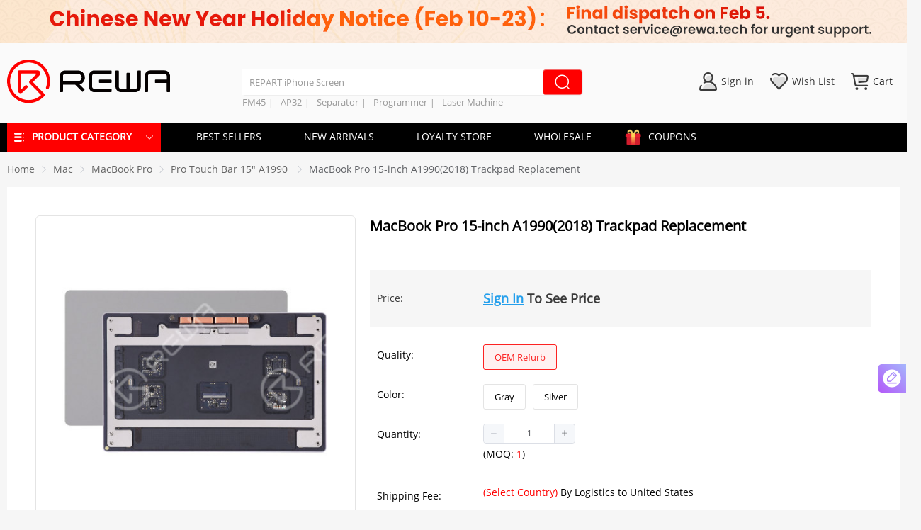

--- FILE ---
content_type: text/html; charset=utf-8
request_url: https://shop.rewa.tech/detail/macbook-pro-15-inch-a1990-2018-trackpad-replacement.html
body_size: 105719
content:
<!doctype html>
<html data-n-head-ssr lang="en" data-n-head="%7B%22lang%22:%7B%22ssr%22:%22en%22%7D%7D">
  <head >
    <title>For MacBook Pro 15&#x27;&#x27; A1990(2018) Trackpad Replacement</title><meta  charset="utf-8"><meta  name="viewport" content="width=device-width, initial-scale=1, maximum-scale=1.0, user-scalable=yes"><meta  name="yandex-verification" content="4ef03cf083af2f3f"><meta  name="robots" content="index, follow"><meta  name="google-site-verification" content="wes4m4-ygaZVQkNKmj4w0BLK0FXGGW6UbsN9iB7jm28"><meta  name="facebook-domain-verification" content="6tco46pzdkl99itdqdx697nszoie17"><meta  data-hid="description" name="description" content="REWA wholesale MacBook Pro 15&#x27;&#x27; A1990(2018) Trackpad replacement best quality, Aftermarket Advanced,welcome for orders.Price cheap."><meta  data-hid="keywords" name="keywords" content="MacBook Pro 15&#x27;&#x27; A1990(2018) Trackpad Replacement,MacBook Pro 15&#x27;&#x27; A1990 Trackpad,MacBook Pro 15&#x27;&#x27; Trackpad Replacement"><meta  property="og:url" content=""><meta  property="og:title" content="For MacBook Pro 15&#x27;&#x27; A1990(2018) Trackpad Replacement"><meta  property="og:description" content="For MacBook Pro 15&#x27;&#x27; A1990(2018) Trackpad Replacement"><meta  property="og:image" content="https://img.rewa.tech/mars/picture/watermark-20220428122438-01.jpg"><meta  property="og:type" content="website"><link  rel="preconnect" href="https://img.rewa.tech"><link  rel="dns-prefetch" href="https://img.rewa.tech"><link  rel="dns-prefetch" href="https://apis.google.com"><link  rel="preconnect" href="https://apis.google.com"><link  rel="https://connect.facebook.net"><link  rel="preconnect" href="https://www.googletagmanager.com"><link  rel="alternate" href="https://m.rewa.tech/detail/macbook-pro-15-inch-a1990-2018-trackpad-replacement.html" media="only screen and (max-width: 640px)"><link  rel="canonical" href="https://shop.rewa.tech/detail/macbook-pro-15-inch-a1990-2018-trackpad-replacement.html"><script  src="/js/Tag.js" type="text/javascript" async></script><script  src="/js/tawk.js" type="text/javascript" async></script><script  src="https://apis.google.com/js/api:client.js" type="text/javascript" async></script><script  src="https://apis.google.com/js/api.js" type="text/javascript" async></script><script  data-hid="nuxt-jsonld-2c771ae8" type="application/ld+json">{"@context":"https://schema.org","@type":"WebSite","url":"https://shop.rewa.tech/","potentialAction":{"@type":"SearchAction","target":"https://shop.rewa.tech/search?category={categoryid}","query-input":"required name=categoryid"}}</script><script  data-hid="nuxt-jsonld-5d4ca0f7" type="application/ld+json">{"@context":"https://schema.org/","@type":"Product","url":"https://shop.rewa.tech/detail/macbook-pro-15-inch-a1990-2018-trackpad-replacement.html","name":"MacBook Pro 15-inch A1990(2018) Trackpad Replacement","brand":{"@type":"Brand","name":"REWA"},"productID":"SP002193","sku":"SP002193","description":"macbook,macbook pro,macbook pro 15,macbook pro 15 inch,macbook trackpad,macbook trackpad replacement,macbook pro trackpad,macbook pro 15 inch A1990 trackpad replacement,A1990 trackpad replacement","image":["https://img.rewa.tech/mars/picture/watermark-20220428122438-01.jpg"],"mpn":"SP002193","aggregateRating":{"@type":"AggregateRating","ratingValue":5,"ratingCount":1},"offers":{"@type":"Offer","priceCurrency":"USD","url":"https://shop.rewa.tech/detail/macbook-pro-15-inch-a1990-2018-trackpad-replacement.html","price":null,"availability":"InStock","priceValidUntil":"2028-12-31","seller":{"@context":"http://schema.org","@type":"Organization","name":"MacBook Pro 15-inch A1990(2018) Trackpad Replacement","url":"https://shop.rewa.tech/detail/macbook-pro-15-inch-a1990-2018-trackpad-replacement.html","image":""}},"itemCondition":"NewCondition"}</script><style data-vue-ssr-id="03649a47:0 0d7f3db2:0 cb46bfd2:0 23f058df:0 23fb5f65:0 39a2837a:0 6003b226:0 c4544172:0 63c05aa6:0 d747ab1e:0 58a455cd:0 2ecb078d:0 2e5de32d:0 2d2d9f12:0 4522f17b:0 25d38fc2:0 04c6e70d:0 228f66e6:0 3948196f:0 4a46e2da:0 d3129da6:0 c645fbe6:0 9c1d23a6:0 3b6616cd:0 1fe9bd5a:0 3a073903:0 47d41c6d:0 54c4081a:0 6bea48e6:0 d1644d1e:0 af248366:0 7e67f90d:0 2c7319ad:0 23b119ed:0 cc1d48a6:0 425dca2a:0 7b3a38bf:0 4208f40d:0 00290fc7:0 0819a28d:0 0c917de6:0 782bf039:0 f7822326:0 a6a56a92:0 6cb0aacd:0 1ac9042f:0 21c84d95:0 3a6755a6:0 19819ceb:0 c154c39e:0 7822883f:0 b0144b66:0 7969dd2d:0 3e177ead:0 3edfb2c5:0 3ebc7a26:0 a3f43242:0 cad47026:0 32d41715:0 4a3ac526:0 5f6e750e:0 3191d5ad:0 84455a9e:0 e97bd3e2:0 60b558f0:0 2eea9a76:0 3955f6ac:0 35b5d182:0 2410309d:0 397f8932:0 cb3234a2:0 6cc9b269:0 bdad401e:0 17847b99:0 766af5df:0 5e72766a:0 d1a8c29c:0 ae31830e:0 3e1f1724:0 5a8f440e:0 62a42b22:0 50c15dbe:0 2a2dbb75:0 89db9256:0 645ca5c5:0 26ce6ce3:0 0a835762:0 26d08fa2:0 0c60895d:0 9b874616:0 4eab3947:0 9d29b37a:0 fa3b92f6:0 799cf532:0 d1049eb6:0 b10ffd1a:0 6ec397cf:0 8309b67e:0 35637950:0 7bef1dab:0 bf30ef5a:0 1f21ecaf:0 dfb4b5a2:0 5950ad7a:0 7df89244:0 5918caad:0 54abc34f:0 555b0f58:0 75be392b:0 6e481afe:0 309ea868:0 13df6476:0 2d72b3ac:0 2fdb297e:0 59c1987c:0">a,abbr,acronym,address,applet,article,aside,audio,b,big,blockquote,body,canvas,center,cite,code,dd,del,details,dfn,div,dl,dt,em,embed,fieldset,figcaption,figure,footer,form,h5,h6,header,hgroup,html,i,iframe,img,ins,kbd,label,legend,li,mark,menu,nav,object,ol,output,p,pre,q,ruby,s,samp,section,small,span,strike,sub,summary,sup,time,tt,u,ul,var,video{margin:0;padding:0;border:0;font-size:100%;font:inherit;vertical-align:baseline}h1,h2,h3,h4,strong{margin:0;padding:0}:focus{outline:0}article,aside,details,figcaption,figure,footer,header,hgroup,menu,nav,section{display:block}caption,table,tbody,td,tfoot,th,thead,tr{margin:0;padding:0;font-size:100%;font:inherit;vertical-align:baseline}body{line-height:1}blockquote,q{quotes:none}blockquote:after,blockquote:before,q:after,q:before{content:"";content:none}input[type=search]::-webkit-search-cancel-button,input[type=search]::-webkit-search-decoration,input[type=search]::-webkit-search-results-button,input[type=search]::-webkit-search-results-decoration{-webkit-appearance:none;-moz-appearance:none}input[type=search]{-webkit-appearance:none;-moz-appearance:none}audio,canvas,video{display:inline-block;*display:inline;*zoom:1;max-width:100%}audio:not([controls]){display:none;height:0}[hidden]{display:none}html{font-family:Arial,Helvetica,sans-serif;font-size:100%;-webkit-text-size-adjust:100%;-ms-text-size-adjust:100%}a:active,a:hover{outline:0}img{border:0;-ms-interpolation-mode:bicubic}figure,form{margin:0}fieldset{border:1px solid silver;margin:0 2px;padding:.35em .625em .75em}legend{border:0;padding:0;white-space:normal;*margin-left:-7px}button,input,select,textarea{font-size:100%;margin:0;vertical-align:baseline;*vertical-align:middle}button,input{line-height:normal}button,select{text-transform:none}button,html input[type=button],input[type=reset],input[type=submit]{-webkit-appearance:button;cursor:pointer;*overflow:visible}button[disabled],html input[disabled]{cursor:default}input[type=checkbox],input[type=radio]{box-sizing:border-box;padding:0;*height:13px;*width:13px}input[type=search]{-webkit-appearance:textfield;box-sizing:content-box}input[type=search]::-webkit-search-cancel-button,input[type=search]::-webkit-search-decoration{-webkit-appearance:none}button::-moz-focus-inner,input::-moz-focus-inner{border:0;padding:0}textarea{overflow:auto;vertical-align:top}table{border-collapse:collapse;border-spacing:0}button,html,input,select,textarea{color:#222}::-moz-selection{background:#b3d4fc;text-shadow:none}::selection{background:#b3d4fc;text-shadow:none}img{vertical-align:middle}fieldset{border:0;margin:0;padding:0}textarea{resize:vertical}.chromeframe{margin:.2em 0;background:#ccc;color:#000;padding:.2em 0}a{text-decoration:none}::-webkit-scrollbar{background-color:#d3d3d3;width:8px;height:10px;background-clip:padding-box}::-webkit-scrollbar-button{width:0;height:0}::-webkit-scrollbar-button,::-webkit-scrollbar-thumb{background-color:#aaa;border-radius:5px}.disabled-select{-moz-user-select:none;-webkit-user-select:none;-ms-user-select:none;user-select:none}
.color-f8,.redKeyWord{color:#f84c4c}.color-24{color:#249fec}.color-3a{color:#3a3a3a}.color-f6{color:#f6f6f6}.color-e6{color:#e6e6e6}.color-dd{color:#ddd}.color-cc{color:#ccc}.color-99{color:#999}.color-66{color:#666}.color-fc{color:#ff9934}.color-f0{color:red}.bg-f8{background-color:#f84c4c}.bg-24{background-color:#249fec}.bg-3a{background-color:#3a3a3a}.bg-f6{background-color:#f6f6f6}.bg-e6{background-color:#e6e6e6}.bg-dd{background-color:#ddd}.bg-cc{background-color:#ccc}.bg-99{background-color:#999}.bg-66{background-color:#666}.bg-fc{background-color:#ff9934}.bg-f0{background-color:red}
.swiper-container{margin-left:auto;margin-right:auto;position:relative;overflow:hidden;list-style:none;padding:0;z-index:1}.swiper-container-no-flexbox .swiper-slide{float:left}.swiper-container-vertical>.swiper-wrapper{-webkit-box-orient:vertical;-webkit-box-direction:normal;-webkit-flex-direction:column;-ms-flex-direction:column;flex-direction:column}.swiper-wrapper{position:relative;width:100%;height:100%;z-index:1;display:-webkit-box;display:-webkit-flex;display:-ms-flexbox;display:flex;-webkit-transition-property:-webkit-transform;transition-property:-webkit-transform;-o-transition-property:transform;transition-property:transform;transition-property:transform,-webkit-transform;-webkit-box-sizing:content-box;box-sizing:content-box}.swiper-container-android .swiper-slide,.swiper-wrapper{-webkit-transform:translateZ(0);transform:translateZ(0)}.swiper-container-multirow>.swiper-wrapper{-webkit-flex-wrap:wrap;-ms-flex-wrap:wrap;flex-wrap:wrap}.swiper-container-free-mode>.swiper-wrapper{-webkit-transition-timing-function:ease-out;-o-transition-timing-function:ease-out;transition-timing-function:ease-out;margin:0 auto}.swiper-slide{-webkit-flex-shrink:0;-ms-flex-negative:0;flex-shrink:0;width:100%;height:100%;position:relative;-webkit-transition-property:-webkit-transform;transition-property:-webkit-transform;-o-transition-property:transform;transition-property:transform;transition-property:transform,-webkit-transform}.swiper-slide-invisible-blank{visibility:hidden}.swiper-container-autoheight,.swiper-container-autoheight .swiper-slide{height:auto}.swiper-container-autoheight .swiper-wrapper{-webkit-box-align:start;-webkit-align-items:flex-start;-ms-flex-align:start;align-items:flex-start;-webkit-transition-property:height,-webkit-transform;transition-property:height,-webkit-transform;-o-transition-property:transform,height;transition-property:transform,height;transition-property:transform,height,-webkit-transform}.swiper-container-3d{-webkit-perspective:1200px;perspective:1200px}.swiper-container-3d .swiper-cube-shadow,.swiper-container-3d .swiper-slide,.swiper-container-3d .swiper-slide-shadow-bottom,.swiper-container-3d .swiper-slide-shadow-left,.swiper-container-3d .swiper-slide-shadow-right,.swiper-container-3d .swiper-slide-shadow-top,.swiper-container-3d .swiper-wrapper{-webkit-transform-style:preserve-3d;transform-style:preserve-3d}.swiper-container-3d .swiper-slide-shadow-bottom,.swiper-container-3d .swiper-slide-shadow-left,.swiper-container-3d .swiper-slide-shadow-right,.swiper-container-3d .swiper-slide-shadow-top{position:absolute;left:0;top:0;width:100%;height:100%;pointer-events:none;z-index:10}.swiper-container-3d .swiper-slide-shadow-left{background-image:-webkit-gradient(linear,right top,left top,from(rgba(0,0,0,.5)),to(transparent));background-image:-webkit-linear-gradient(right,rgba(0,0,0,.5),transparent);background-image:-o-linear-gradient(right,rgba(0,0,0,.5),transparent);background-image:linear-gradient(270deg,rgba(0,0,0,.5),transparent)}.swiper-container-3d .swiper-slide-shadow-right{background-image:-webkit-gradient(linear,left top,right top,from(rgba(0,0,0,.5)),to(transparent));background-image:-webkit-linear-gradient(left,rgba(0,0,0,.5),transparent);background-image:-o-linear-gradient(left,rgba(0,0,0,.5),transparent);background-image:linear-gradient(90deg,rgba(0,0,0,.5),transparent)}.swiper-container-3d .swiper-slide-shadow-top{background-image:-webkit-gradient(linear,left bottom,left top,from(rgba(0,0,0,.5)),to(transparent));background-image:-webkit-linear-gradient(bottom,rgba(0,0,0,.5),transparent);background-image:-o-linear-gradient(bottom,rgba(0,0,0,.5),transparent);background-image:linear-gradient(0deg,rgba(0,0,0,.5),transparent)}.swiper-container-3d .swiper-slide-shadow-bottom{background-image:-webkit-gradient(linear,left top,left bottom,from(rgba(0,0,0,.5)),to(transparent));background-image:-webkit-linear-gradient(top,rgba(0,0,0,.5),transparent);background-image:-o-linear-gradient(top,rgba(0,0,0,.5),transparent);background-image:linear-gradient(180deg,rgba(0,0,0,.5),transparent)}.swiper-container-wp8-horizontal,.swiper-container-wp8-horizontal>.swiper-wrapper{-ms-touch-action:pan-y;touch-action:pan-y}.swiper-container-wp8-vertical,.swiper-container-wp8-vertical>.swiper-wrapper{-ms-touch-action:pan-x;touch-action:pan-x}.swiper-button-next,.swiper-button-prev{position:absolute;top:50%;width:27px;height:44px;margin-top:-22px;z-index:10;cursor:pointer;background-size:27px 44px;background-position:50%;background-repeat:no-repeat}.swiper-button-next.swiper-button-disabled,.swiper-button-prev.swiper-button-disabled{opacity:.35;cursor:auto;pointer-events:none}.swiper-button-prev,.swiper-container-rtl .swiper-button-next{background-image:url("data:image/svg+xml;charset=utf-8,%3Csvg xmlns='http://www.w3.org/2000/svg' viewBox='0 0 27 44'%3E%3Cpath d='M0 22L22 0l2.1 2.1L4.2 22l19.9 19.9L22 44 0 22z' fill='%23007aff'/%3E%3C/svg%3E");left:10px;right:auto}.swiper-button-next,.swiper-container-rtl .swiper-button-prev{background-image:url("data:image/svg+xml;charset=utf-8,%3Csvg xmlns='http://www.w3.org/2000/svg' viewBox='0 0 27 44'%3E%3Cpath d='M27 22L5 44l-2.1-2.1L22.8 22 2.9 2.1 5 0l22 22z' fill='%23007aff'/%3E%3C/svg%3E");right:10px;left:auto}.swiper-button-prev.swiper-button-white,.swiper-container-rtl .swiper-button-next.swiper-button-white{background-image:url("data:image/svg+xml;charset=utf-8,%3Csvg xmlns='http://www.w3.org/2000/svg' viewBox='0 0 27 44'%3E%3Cpath d='M0 22L22 0l2.1 2.1L4.2 22l19.9 19.9L22 44 0 22z' fill='%23fff'/%3E%3C/svg%3E")}.swiper-button-next.swiper-button-white,.swiper-container-rtl .swiper-button-prev.swiper-button-white{background-image:url("data:image/svg+xml;charset=utf-8,%3Csvg xmlns='http://www.w3.org/2000/svg' viewBox='0 0 27 44'%3E%3Cpath d='M27 22L5 44l-2.1-2.1L22.8 22 2.9 2.1 5 0l22 22z' fill='%23fff'/%3E%3C/svg%3E")}.swiper-button-prev.swiper-button-black,.swiper-container-rtl .swiper-button-next.swiper-button-black{background-image:url("data:image/svg+xml;charset=utf-8,%3Csvg xmlns='http://www.w3.org/2000/svg' viewBox='0 0 27 44'%3E%3Cpath d='M0 22L22 0l2.1 2.1L4.2 22l19.9 19.9L22 44 0 22z'/%3E%3C/svg%3E")}.swiper-button-next.swiper-button-black,.swiper-container-rtl .swiper-button-prev.swiper-button-black{background-image:url("data:image/svg+xml;charset=utf-8,%3Csvg xmlns='http://www.w3.org/2000/svg' viewBox='0 0 27 44'%3E%3Cpath d='M27 22L5 44l-2.1-2.1L22.8 22 2.9 2.1 5 0l22 22z'/%3E%3C/svg%3E")}.swiper-button-lock{display:none}.swiper-pagination{position:absolute;text-align:center;-webkit-transition:opacity .3s;-o-transition:.3s opacity;transition:opacity .3s;-webkit-transform:translateZ(0);transform:translateZ(0);z-index:10}.swiper-pagination.swiper-pagination-hidden{opacity:0}.swiper-container-horizontal>.swiper-pagination-bullets,.swiper-pagination-custom,.swiper-pagination-fraction{bottom:10px;left:0;width:100%}.swiper-pagination-bullets-dynamic{overflow:hidden;font-size:0}.swiper-pagination-bullets-dynamic .swiper-pagination-bullet{-webkit-transform:scale(.33);-ms-transform:scale(.33);transform:scale(.33);position:relative}.swiper-pagination-bullets-dynamic .swiper-pagination-bullet-active,.swiper-pagination-bullets-dynamic .swiper-pagination-bullet-active-main{-webkit-transform:scale(1);-ms-transform:scale(1);transform:scale(1)}.swiper-pagination-bullets-dynamic .swiper-pagination-bullet-active-prev{-webkit-transform:scale(.66);-ms-transform:scale(.66);transform:scale(.66)}.swiper-pagination-bullets-dynamic .swiper-pagination-bullet-active-prev-prev{-webkit-transform:scale(.33);-ms-transform:scale(.33);transform:scale(.33)}.swiper-pagination-bullets-dynamic .swiper-pagination-bullet-active-next{-webkit-transform:scale(.66);-ms-transform:scale(.66);transform:scale(.66)}.swiper-pagination-bullets-dynamic .swiper-pagination-bullet-active-next-next{-webkit-transform:scale(.33);-ms-transform:scale(.33);transform:scale(.33)}.swiper-pagination-bullet{width:8px;height:8px;display:inline-block;border-radius:100%;background:#000;opacity:.2}button.swiper-pagination-bullet{border:none;margin:0;padding:0;-webkit-box-shadow:none;box-shadow:none;-webkit-appearance:none;-moz-appearance:none;appearance:none}.swiper-pagination-clickable .swiper-pagination-bullet{cursor:pointer}.swiper-pagination-bullet-active{opacity:1;background:#007aff}.swiper-container-vertical>.swiper-pagination-bullets{right:10px;top:50%;-webkit-transform:translate3d(0,-50%,0);transform:translate3d(0,-50%,0)}.swiper-container-vertical>.swiper-pagination-bullets .swiper-pagination-bullet{margin:6px 0;display:block}.swiper-container-vertical>.swiper-pagination-bullets.swiper-pagination-bullets-dynamic{top:50%;-webkit-transform:translateY(-50%);-ms-transform:translateY(-50%);transform:translateY(-50%);width:8px}.swiper-container-vertical>.swiper-pagination-bullets.swiper-pagination-bullets-dynamic .swiper-pagination-bullet{display:inline-block;-webkit-transition:top .2s,-webkit-transform .2s;transition:top .2s,-webkit-transform .2s;-o-transition:.2s transform,.2s top;transition:transform .2s,top .2s;transition:transform .2s,top .2s,-webkit-transform .2s}.swiper-container-horizontal>.swiper-pagination-bullets .swiper-pagination-bullet{margin:0 4px}.swiper-container-horizontal>.swiper-pagination-bullets.swiper-pagination-bullets-dynamic{left:50%;-webkit-transform:translateX(-50%);-ms-transform:translateX(-50%);transform:translateX(-50%);white-space:nowrap}.swiper-container-horizontal>.swiper-pagination-bullets.swiper-pagination-bullets-dynamic .swiper-pagination-bullet{-webkit-transition:left .2s,-webkit-transform .2s;transition:left .2s,-webkit-transform .2s;-o-transition:.2s transform,.2s left;transition:transform .2s,left .2s;transition:transform .2s,left .2s,-webkit-transform .2s}.swiper-container-horizontal.swiper-container-rtl>.swiper-pagination-bullets-dynamic .swiper-pagination-bullet{-webkit-transition:right .2s,-webkit-transform .2s;transition:right .2s,-webkit-transform .2s;-o-transition:.2s transform,.2s right;transition:transform .2s,right .2s;transition:transform .2s,right .2s,-webkit-transform .2s}.swiper-pagination-progressbar{background:rgba(0,0,0,.25);position:absolute}.swiper-pagination-progressbar .swiper-pagination-progressbar-fill{background:#007aff;position:absolute;left:0;top:0;width:100%;height:100%;-webkit-transform:scale(0);-ms-transform:scale(0);transform:scale(0);-webkit-transform-origin:left top;-ms-transform-origin:left top;transform-origin:left top}.swiper-container-rtl .swiper-pagination-progressbar .swiper-pagination-progressbar-fill{-webkit-transform-origin:right top;-ms-transform-origin:right top;transform-origin:right top}.swiper-container-horizontal>.swiper-pagination-progressbar,.swiper-container-vertical>.swiper-pagination-progressbar.swiper-pagination-progressbar-opposite{width:100%;height:4px;left:0;top:0}.swiper-container-horizontal>.swiper-pagination-progressbar.swiper-pagination-progressbar-opposite,.swiper-container-vertical>.swiper-pagination-progressbar{width:4px;height:100%;left:0;top:0}.swiper-pagination-white .swiper-pagination-bullet-active{background:#fff}.swiper-pagination-progressbar.swiper-pagination-white{background:hsla(0,0%,100%,.25)}.swiper-pagination-progressbar.swiper-pagination-white .swiper-pagination-progressbar-fill{background:#fff}.swiper-pagination-black .swiper-pagination-bullet-active{background:#000}.swiper-pagination-progressbar.swiper-pagination-black{background:rgba(0,0,0,.25)}.swiper-pagination-progressbar.swiper-pagination-black .swiper-pagination-progressbar-fill{background:#000}.swiper-pagination-lock{display:none}.swiper-scrollbar{border-radius:10px;position:relative;-ms-touch-action:none;background:rgba(0,0,0,.1)}.swiper-container-horizontal>.swiper-scrollbar{position:absolute;left:1%;bottom:3px;z-index:50;height:5px;width:98%}.swiper-container-vertical>.swiper-scrollbar{position:absolute;right:3px;top:1%;z-index:50;width:5px;height:98%}.swiper-scrollbar-drag{height:100%;width:100%;position:relative;background:rgba(0,0,0,.5);border-radius:10px;left:0;top:0}.swiper-scrollbar-cursor-drag{cursor:move}.swiper-scrollbar-lock{display:none}.swiper-zoom-container{width:100%;height:100%;display:-webkit-box;display:-webkit-flex;display:-ms-flexbox;display:flex;-webkit-box-pack:center;-webkit-justify-content:center;-ms-flex-pack:center;justify-content:center;-webkit-box-align:center;-webkit-align-items:center;-ms-flex-align:center;align-items:center;text-align:center}.swiper-zoom-container>canvas,.swiper-zoom-container>img,.swiper-zoom-container>svg{max-width:100%;max-height:100%;-o-object-fit:contain;object-fit:contain}.swiper-slide-zoomed{cursor:move}.swiper-lazy-preloader{width:42px;height:42px;position:absolute;left:50%;top:50%;margin-left:-21px;margin-top:-21px;z-index:10;-webkit-transform-origin:50%;-ms-transform-origin:50%;transform-origin:50%;-webkit-animation:swiper-preloader-spin 1s steps(12) infinite;animation:swiper-preloader-spin 1s steps(12) infinite}.swiper-lazy-preloader:after{display:block;content:"";width:100%;height:100%;background-image:url("data:image/svg+xml;charset=utf-8,%3Csvg viewBox='0 0 120 120' xmlns='http://www.w3.org/2000/svg' xmlns:xlink='http://www.w3.org/1999/xlink'%3E%3Cdefs%3E%3Cpath id='a' stroke='%236c6c6c' stroke-width='11' stroke-linecap='round' d='M60 7v20'/%3E%3C/defs%3E%3Cuse xlink:href='%23a' opacity='.27'/%3E%3Cuse xlink:href='%23a' opacity='.27' transform='rotate(30 60 60)'/%3E%3Cuse xlink:href='%23a' opacity='.27' transform='rotate(60 60 60)'/%3E%3Cuse xlink:href='%23a' opacity='.27' transform='rotate(90 60 60)'/%3E%3Cuse xlink:href='%23a' opacity='.27' transform='rotate(120 60 60)'/%3E%3Cuse xlink:href='%23a' opacity='.27' transform='rotate(150 60 60)'/%3E%3Cuse xlink:href='%23a' opacity='.37' transform='rotate(180 60 60)'/%3E%3Cuse xlink:href='%23a' opacity='.46' transform='rotate(210 60 60)'/%3E%3Cuse xlink:href='%23a' opacity='.56' transform='rotate(240 60 60)'/%3E%3Cuse xlink:href='%23a' opacity='.66' transform='rotate(270 60 60)'/%3E%3Cuse xlink:href='%23a' opacity='.75' transform='rotate(300 60 60)'/%3E%3Cuse xlink:href='%23a' opacity='.85' transform='rotate(330 60 60)'/%3E%3C/svg%3E");background-position:50%;background-size:100%;background-repeat:no-repeat}.swiper-lazy-preloader-white:after{background-image:url("data:image/svg+xml;charset=utf-8,%3Csvg viewBox='0 0 120 120' xmlns='http://www.w3.org/2000/svg' xmlns:xlink='http://www.w3.org/1999/xlink'%3E%3Cdefs%3E%3Cpath id='a' stroke='%23fff' stroke-width='11' stroke-linecap='round' d='M60 7v20'/%3E%3C/defs%3E%3Cuse xlink:href='%23a' opacity='.27'/%3E%3Cuse xlink:href='%23a' opacity='.27' transform='rotate(30 60 60)'/%3E%3Cuse xlink:href='%23a' opacity='.27' transform='rotate(60 60 60)'/%3E%3Cuse xlink:href='%23a' opacity='.27' transform='rotate(90 60 60)'/%3E%3Cuse xlink:href='%23a' opacity='.27' transform='rotate(120 60 60)'/%3E%3Cuse xlink:href='%23a' opacity='.27' transform='rotate(150 60 60)'/%3E%3Cuse xlink:href='%23a' opacity='.37' transform='rotate(180 60 60)'/%3E%3Cuse xlink:href='%23a' opacity='.46' transform='rotate(210 60 60)'/%3E%3Cuse xlink:href='%23a' opacity='.56' transform='rotate(240 60 60)'/%3E%3Cuse xlink:href='%23a' opacity='.66' transform='rotate(270 60 60)'/%3E%3Cuse xlink:href='%23a' opacity='.75' transform='rotate(300 60 60)'/%3E%3Cuse xlink:href='%23a' opacity='.85' transform='rotate(330 60 60)'/%3E%3C/svg%3E")}@-webkit-keyframes swiper-preloader-spin{to{-webkit-transform:rotate(1turn);transform:rotate(1turn)}}@keyframes swiper-preloader-spin{to{-webkit-transform:rotate(1turn);transform:rotate(1turn)}}.swiper-container .swiper-notification{position:absolute;left:0;top:0;pointer-events:none;opacity:0;z-index:-1000}.swiper-container-fade.swiper-container-free-mode .swiper-slide{-webkit-transition-timing-function:ease-out;-o-transition-timing-function:ease-out;transition-timing-function:ease-out}.swiper-container-fade .swiper-slide{pointer-events:none;-webkit-transition-property:opacity;-o-transition-property:opacity;transition-property:opacity}.swiper-container-fade .swiper-slide .swiper-slide{pointer-events:none}.swiper-container-fade .swiper-slide-active,.swiper-container-fade .swiper-slide-active .swiper-slide-active{pointer-events:auto}.swiper-container-cube{overflow:visible}.swiper-container-cube .swiper-slide{pointer-events:none;-webkit-backface-visibility:hidden;backface-visibility:hidden;z-index:1;visibility:hidden;-webkit-transform-origin:0 0;-ms-transform-origin:0 0;transform-origin:0 0;width:100%;height:100%}.swiper-container-cube .swiper-slide .swiper-slide{pointer-events:none}.swiper-container-cube.swiper-container-rtl .swiper-slide{-webkit-transform-origin:100% 0;-ms-transform-origin:100% 0;transform-origin:100% 0}.swiper-container-cube .swiper-slide-active,.swiper-container-cube .swiper-slide-active .swiper-slide-active{pointer-events:auto}.swiper-container-cube .swiper-slide-active,.swiper-container-cube .swiper-slide-next,.swiper-container-cube .swiper-slide-next+.swiper-slide,.swiper-container-cube .swiper-slide-prev{pointer-events:auto;visibility:visible}.swiper-container-cube .swiper-slide-shadow-bottom,.swiper-container-cube .swiper-slide-shadow-left,.swiper-container-cube .swiper-slide-shadow-right,.swiper-container-cube .swiper-slide-shadow-top{z-index:0;-webkit-backface-visibility:hidden;backface-visibility:hidden}.swiper-container-cube .swiper-cube-shadow{position:absolute;left:0;bottom:0;width:100%;height:100%;background:#000;opacity:.6;-webkit-filter:blur(50px);filter:blur(50px);z-index:0}.swiper-container-flip{overflow:visible}.swiper-container-flip .swiper-slide{pointer-events:none;-webkit-backface-visibility:hidden;backface-visibility:hidden;z-index:1}.swiper-container-flip .swiper-slide .swiper-slide{pointer-events:none}.swiper-container-flip .swiper-slide-active,.swiper-container-flip .swiper-slide-active .swiper-slide-active{pointer-events:auto}.swiper-container-flip .swiper-slide-shadow-bottom,.swiper-container-flip .swiper-slide-shadow-left,.swiper-container-flip .swiper-slide-shadow-right,.swiper-container-flip .swiper-slide-shadow-top{z-index:0;-webkit-backface-visibility:hidden;backface-visibility:hidden}.swiper-container-coverflow .swiper-wrapper{-ms-perspective:1200px}
@font-face{font-family:iconfont;src:url(https://img.rewa.tech/static/rewa-shop-pc-106/fonts/e870161.woff2) format("woff2"),url(https://img.rewa.tech/static/rewa-shop-pc-106/fonts/916c95f.woff) format("woff"),url(https://img.rewa.tech/static/rewa-shop-pc-106/fonts/163779e.ttf) format("truetype")}.iconfont{font-family:iconfont!important;font-size:16px;font-style:normal;-webkit-font-smoothing:antialiased;-moz-osx-font-smoothing:grayscale}.icon-666:before{content:"\e63a"}.icon-linkedin:before{content:"\e92a"}.icon-twitter:before{content:"\e872"}.icon-email:before{content:"\e612"}.icon-yuan:before{content:"\e657"}.icon-whatsapp:before{content:"\e936"}.icon-xiala-copy-copy:before{content:"\e626"}.icon-liebiao:before{content:"\e6f5"}.icon-xiala-copy-copy-copy:before{content:"\e937"}
@font-face{font-family:OpenSans-Regular;src:url(https://img.rewa.tech/static/rewa-shop-pc-106/fonts/629a55a.ttf);font-weight:400;font-style:normal;font-display:fallback}.ResetDialogBox .el-dialog__body{padding:10px 20px 20px}body{font:14px OpenSans-Regular,PingFang SC,Tahoma,Arial,sans-serif}.bg-white{background-color:#fff}.bg-fa{background-color:#fafafa}.bg-fb{background-color:#fbfbfb}.bg-f5{background-color:#f5f5f5}.bg-f6{background-color:#f6f6f6}.bg-red{background-color:#fd2222}.black{color:#333}.rewa-active-thyme{border:1px solid #fd2222!important}.btn-rewa-thyme{background-color:#fd2222;color:#fff}.boder-box{box-sizing:border-box}.border-b-e4{border-bottom:1px solid #e4e4e4}.border-l-e4{border-left:1px solid #e4e4e4}.border-e4{border:1px solid #e4e4e4}.border-topc{border-top:1px solid #ccc}.box-shadow-ee{box-shadow:0 0 3px 3px #efeeee;border-radius:5px}.theme-shadow{box-shadow:0 2px 12px 0 rgba(0,0,0,.1)}.bold{font-weight:700}.normal{font-weight:400}.border-r3{border-radius:3px}.border-r-e4{border-right:1px solid #e4e4e4}.border-t-e4{border-top:1px solid #e4e4e4}.border-bottom-e4{border-bottom:1px solid #e4e4e4}.clearfix:after{clear:both;content:"";display:block;height:0;overflow:hidden;visibility:hidden}.cf8{color:#f8b551}.c0{color:#000}.c6{color:#666}.cb{color:#bbb}.theme_color{color:#58b6f1}.cd6{color:#d6d6d6}.c5{color:#555}.c56{color:#f56c6c}.c82{color:#828282}.c9d{color:#9dcc00}.c9{color:#999}.c60{color:#608fcf}.common-main{max-width:1450px;margin:0 auto}.blog-common-main{width:1200px;margin:0 auto}.cursor{cursor:pointer}.fl{float:left}.fr{float:right}.green{color:#adff2f}.gray{-webkit-filter:grayscale(100%);-moz-filter:grayscale(100%);-ms-filter:grayscale(100%);-o-filter:grayscale(100%);filter:grayscale(100%) opacity(.5);-webkit-filter:grey;filter:gray}.hidden{display:none}.line-hidden2{display:-webkit-box;-webkit-line-clamp:2;-webkit-box-orient:vertical}.line-hidden1,.line-hidden2{overflow:hidden;text-overflow:ellipsis}.line-hidden1{white-space:nowrap}.line-before:before{top:11px;width:1px;height:14px}.line-after:after,.line-before:before{position:absolute;left:0;content:"";background-color:#ccc}.line-after:after{bottom:0;width:100%;height:1px}.line24{line-height:24px}.line20{line-height:20px}.line16{line-height:16px}.line30{line-height:30px}.list-style-disc{list-style-type:disc}.line-through{text-decoration:line-through}.modal_all{width:100%;background:rgba(0,0,0,.2);position:absolute;left:0;top:0}.margin-r10{margin-right:10px}.margin-b30{margin-bottom:30px}.margin-r30{margin-right:30px}.margin-b40{margin-bottom:40px}.pad_40{padding:40px}.margin-b20{margin-bottom:20px}.margin-tb40{margin-top:40px;margin-bottom:40px}.margin-l50{margin-left:50px}.margin-l10{margin-left:10px}.margin-l20{margin-left:20px}.margin-tb10{margin-top:10px;margin-bottom:10px}.margin-tb5{margin-top:5px;margin-bottom:5px}.margin-tb20{margin-top:20px;margin-bottom:20px}.margin-t10{margin-top:10px}.margin-b5{margin-bottom:5px}.margin-t5{margin-top:5px}.margin-b10{margin-bottom:10px}.margin-b15{margin-bottom:15px}.margin-t20{margin-top:20px}.margin-r40{margin-right:40px}.margin-r20{margin-right:20px!important}.margin-t30{margin-top:30px}.margin-t50{margin-top:50px}.margin-t40{margin-top:40px}.pad-top30{padding-top:30px}.pad-b30{padding-bottom:30px}.pad-b20,.pad-ub20{padding-bottom:20px}.pad-ub20{padding-top:20px}.pad-ub10{padding-top:10px;padding-bottom:10px}.pad-ub40{padding:40px 0}.pad-b50{padding-bottom:50px}.pad-t10{padding-top:10px}.pad-b10{padding-bottom:10px}.pad-l10{padding-left:10px}.pad-l20{padding-left:20px}.pad-l10r20,.pad-r20{padding-right:20px}.pad-l10r20{padding-left:10px}.pad-lr20{padding-left:20px;padding-right:20px}.pad-lr40{padding-left:40px;padding-right:40px}.pad-lr15{padding-left:15px;padding-right:15px}.pad-lr50{padding:0 50px}.red{color:#fd2222!important}.size50{font-size:50px}.size40{font-size:40px}.size34{font-size:34px}.size32{font-size:32px}.size30{font-size:30px}.size26{font-size:26px}.size24{font-size:24px}.size20{font-size:20px}.size18{font-size:18px}.size17{font-size:17px}.size16{font-size:16px}.size15{font-size:15px}.size14{font-size:14px}.size13{font-size:13px}.size12{font-size:12px}.strict{contain:strict}.text-decoration{text-decoration:underline}.thyme-color{background-color:#f6f6f6}.text-indent1{text-indent:1em}.tr{text-align:right}.tc{text-align:center}.white{color:#fff!important}.z-index100{z-index:100;display:block}.z-index101{z-index:101}.z-index102{z-index:102}.z-index99{z-index:99}.z-index200{z-index:200}.z-index888{z-index:106}.z-index3{z-index:103}[v-cloak]{display:none!important}.el-button.is-disabled,.el-button.is-disabled:focus,.el-button.is-disabled:hover{color:#fff}.el-submenu__title:hover{background-color:#ffeaea}.el-upload--picture-card,.el-upload-list--picture-card .el-upload-list__item{width:100px;height:100px}.el-upload--picture-card{line-height:100px;background-color:#fffbfb}.el-upload--picture-card i{line-height:1}.el-step__title{font-size:12px}.el-image-viewer__close{color:#fff}.is-success .el-step__line{background-color:#67c23a}.el-badge__content{background-color:#fe0100!important}.el-popup-parent--hidden{padding-right:0!important}.el-image{width:100%;height:100%}.swiper-pagination-bullet-active{background:#fd2222}.el-link.el-link--default{color:#999}.el-menu{border-right:none}.el-dialog{margin:0!important;width:40%;left:50%;top:50%;transform:translate(-50%,-50%)}body{font-size:16px}.user-app .el-tabs--border-card{border:none;box-shadow:inherit}.el-message{top:300px!important}@media (max-width:1600px){body{font-size:14px;min-width:1200px}.rewa-shop-footer .footer-main .center .footer-dl{margin-right:50px!important}.common-main{padding:0 10px}}.mySetStyle .el-select-dropdown__item{height:auto!important;line-height:18px;padding:10px 8px}.mySetStyle p{font-size:12px;color:red}.Sw-Options{display:flex;height:50px;align-items:center;justify-content:center;margin-top:20px}.swiper_box2 .swiper-pagination-bullet{display:inline-block;width:13px;height:13px;border-radius:50%;margin:0 10px;background:#08d5f9}.swiper_box2 .swiper-pagination{position:inherit}.swiper_box2 .swiper-button-next{margin-left:20px}.swiper_box2 .swiper-button-next,.swiper_box2 .swiper-button-prev{position:inherit;width:25px;height:25px;border-radius:50%;text-align:center;line-height:25px;background:#249fec;transform:translateY(10px)}.swiper_box2 .swiper-button-prev{margin-right:20px}.swiper_box2 .swiper-pagination-bullet-active{background:#249fec}
.el-button-group>.el-button.is-active,.el-button-group>.el-button.is-disabled,.el-button-group>.el-button:active,.el-button-group>.el-button:focus,.el-button-group>.el-button:hover{z-index:1}.el-button,.el-input__inner{-webkit-appearance:none;outline:0}.el-message-box,.el-popup-parent--hidden{overflow:hidden}.v-modal-enter{-webkit-animation:v-modal-in .2s ease;animation:v-modal-in .2s ease}.v-modal-leave{-webkit-animation:v-modal-out .2s ease forwards;animation:v-modal-out .2s ease forwards}@-webkit-keyframes v-modal-in{0%{opacity:0}}@keyframes v-modal-in{0%{opacity:0}}@-webkit-keyframes v-modal-out{to{opacity:0}}@keyframes v-modal-out{to{opacity:0}}.v-modal{position:fixed;left:0;top:0;width:100%;height:100%;opacity:.5;background:#000}.el-button{display:inline-block;line-height:1;white-space:nowrap;cursor:pointer;background:#fff;border:1px solid #dcdfe6;color:#606266;text-align:center;box-sizing:border-box;margin:0;transition:.1s;font-weight:500;-moz-user-select:none;-webkit-user-select:none;-ms-user-select:none;padding:12px 20px;font-size:14px;border-radius:4px}.el-button+.el-button{margin-left:10px}.el-button:focus,.el-button:hover{color:#409eff;border-color:#c6e2ff;background-color:#ecf5ff}.el-button:active{color:#3a8ee6;border-color:#3a8ee6;outline:0}.el-button::-moz-focus-inner{border:0}.el-button [class*=el-icon-]+span{margin-left:5px}.el-button.is-plain:focus,.el-button.is-plain:hover{background:#fff;border-color:#409eff;color:#409eff}.el-button.is-active,.el-button.is-plain:active{color:#3a8ee6;border-color:#3a8ee6}.el-button.is-plain:active{background:#fff;outline:0}.el-button.is-disabled,.el-button.is-disabled:focus,.el-button.is-disabled:hover{color:#c0c4cc;cursor:not-allowed;background-image:none;background-color:#fff;border-color:#ebeef5}.el-button.is-disabled.el-button--text{background-color:transparent}.el-button.is-disabled.is-plain,.el-button.is-disabled.is-plain:focus,.el-button.is-disabled.is-plain:hover{background-color:#fff;border-color:#ebeef5;color:#c0c4cc}.el-button.is-loading{position:relative;pointer-events:none}.el-button.is-loading:before{pointer-events:none;content:"";position:absolute;left:-1px;top:-1px;right:-1px;bottom:-1px;border-radius:inherit;background-color:hsla(0,0%,100%,.35)}.el-button.is-round{border-radius:20px;padding:12px 23px}.el-button.is-circle{border-radius:50%;padding:12px}.el-button--primary{color:#fff;background-color:#409eff;border-color:#409eff}.el-button--primary:focus,.el-button--primary:hover{background:#66b1ff;border-color:#66b1ff;color:#fff}.el-button--primary.is-active,.el-button--primary:active{background:#3a8ee6;border-color:#3a8ee6;color:#fff}.el-button--primary:active{outline:0}.el-button--primary.is-disabled,.el-button--primary.is-disabled:active,.el-button--primary.is-disabled:focus,.el-button--primary.is-disabled:hover{color:#fff;background-color:#a0cfff;border-color:#a0cfff}.el-button--primary.is-plain{color:#409eff;background:#ecf5ff;border-color:#b3d8ff}.el-button--primary.is-plain:focus,.el-button--primary.is-plain:hover{background:#409eff;border-color:#409eff;color:#fff}.el-button--primary.is-plain:active{background:#3a8ee6;border-color:#3a8ee6;color:#fff;outline:0}.el-button--primary.is-plain.is-disabled,.el-button--primary.is-plain.is-disabled:active,.el-button--primary.is-plain.is-disabled:focus,.el-button--primary.is-plain.is-disabled:hover{color:#8cc5ff;background-color:#ecf5ff;border-color:#d9ecff}.el-button--success{color:#fff;background-color:#67c23a;border-color:#67c23a}.el-button--success:focus,.el-button--success:hover{background:#85ce61;border-color:#85ce61;color:#fff}.el-button--success.is-active,.el-button--success:active{background:#5daf34;border-color:#5daf34;color:#fff}.el-button--success:active{outline:0}.el-button--success.is-disabled,.el-button--success.is-disabled:active,.el-button--success.is-disabled:focus,.el-button--success.is-disabled:hover{color:#fff;background-color:#b3e19d;border-color:#b3e19d}.el-button--success.is-plain{color:#67c23a;background:#f0f9eb;border-color:#c2e7b0}.el-button--success.is-plain:focus,.el-button--success.is-plain:hover{background:#67c23a;border-color:#67c23a;color:#fff}.el-button--success.is-plain:active{background:#5daf34;border-color:#5daf34;color:#fff;outline:0}.el-button--success.is-plain.is-disabled,.el-button--success.is-plain.is-disabled:active,.el-button--success.is-plain.is-disabled:focus,.el-button--success.is-plain.is-disabled:hover{color:#a4da89;background-color:#f0f9eb;border-color:#e1f3d8}.el-button--warning{color:#fff;background-color:#e6a23c;border-color:#e6a23c}.el-button--warning:focus,.el-button--warning:hover{background:#ebb563;border-color:#ebb563;color:#fff}.el-button--warning.is-active,.el-button--warning:active{background:#cf9236;border-color:#cf9236;color:#fff}.el-button--warning:active{outline:0}.el-button--warning.is-disabled,.el-button--warning.is-disabled:active,.el-button--warning.is-disabled:focus,.el-button--warning.is-disabled:hover{color:#fff;background-color:#f3d19e;border-color:#f3d19e}.el-button--warning.is-plain{color:#e6a23c;background:#fdf6ec;border-color:#f5dab1}.el-button--warning.is-plain:focus,.el-button--warning.is-plain:hover{background:#e6a23c;border-color:#e6a23c;color:#fff}.el-button--warning.is-plain:active{background:#cf9236;border-color:#cf9236;color:#fff;outline:0}.el-button--warning.is-plain.is-disabled,.el-button--warning.is-plain.is-disabled:active,.el-button--warning.is-plain.is-disabled:focus,.el-button--warning.is-plain.is-disabled:hover{color:#f0c78a;background-color:#fdf6ec;border-color:#faecd8}.el-button--danger{color:#fff;background-color:#f56c6c;border-color:#f56c6c}.el-button--danger:focus,.el-button--danger:hover{background:#f78989;border-color:#f78989;color:#fff}.el-button--danger.is-active,.el-button--danger:active{background:#dd6161;border-color:#dd6161;color:#fff}.el-button--danger:active{outline:0}.el-button--danger.is-disabled,.el-button--danger.is-disabled:active,.el-button--danger.is-disabled:focus,.el-button--danger.is-disabled:hover{color:#fff;background-color:#fab6b6;border-color:#fab6b6}.el-button--danger.is-plain{color:#f56c6c;background:#fef0f0;border-color:#fbc4c4}.el-button--danger.is-plain:focus,.el-button--danger.is-plain:hover{background:#f56c6c;border-color:#f56c6c;color:#fff}.el-button--danger.is-plain:active{background:#dd6161;border-color:#dd6161;color:#fff;outline:0}.el-button--danger.is-plain.is-disabled,.el-button--danger.is-plain.is-disabled:active,.el-button--danger.is-plain.is-disabled:focus,.el-button--danger.is-plain.is-disabled:hover{color:#f9a7a7;background-color:#fef0f0;border-color:#fde2e2}.el-button--info{color:#fff;background-color:#909399;border-color:#909399}.el-button--info:focus,.el-button--info:hover{background:#a6a9ad;border-color:#a6a9ad;color:#fff}.el-button--info.is-active,.el-button--info:active{background:#82848a;border-color:#82848a;color:#fff}.el-button--info:active{outline:0}.el-button--info.is-disabled,.el-button--info.is-disabled:active,.el-button--info.is-disabled:focus,.el-button--info.is-disabled:hover{color:#fff;background-color:#c8c9cc;border-color:#c8c9cc}.el-button--info.is-plain{color:#909399;background:#f4f4f5;border-color:#d3d4d6}.el-button--info.is-plain:focus,.el-button--info.is-plain:hover{background:#909399;border-color:#909399;color:#fff}.el-button--info.is-plain:active{background:#82848a;border-color:#82848a;color:#fff;outline:0}.el-button--info.is-plain.is-disabled,.el-button--info.is-plain.is-disabled:active,.el-button--info.is-plain.is-disabled:focus,.el-button--info.is-plain.is-disabled:hover{color:#bcbec2;background-color:#f4f4f5;border-color:#e9e9eb}.el-button--text,.el-button--text.is-disabled,.el-button--text.is-disabled:focus,.el-button--text.is-disabled:hover,.el-button--text:active{border-color:transparent}.el-button--medium{padding:10px 20px;font-size:14px;border-radius:4px}.el-button--mini,.el-button--small{font-size:12px;border-radius:3px}.el-button--medium.is-round{padding:10px 20px}.el-button--medium.is-circle{padding:10px}.el-button--small,.el-button--small.is-round{padding:9px 15px}.el-button--small.is-circle{padding:9px}.el-button--mini,.el-button--mini.is-round{padding:7px 15px}.el-button--mini.is-circle{padding:7px}.el-button--text{color:#409eff;background:0 0;padding-left:0;padding-right:0}.el-button--text:focus,.el-button--text:hover{color:#66b1ff;border-color:transparent;background-color:transparent}.el-button--text:active{color:#3a8ee6;background-color:transparent}.el-button-group{display:inline-block;vertical-align:middle}.el-button-group:after,.el-button-group:before{display:table;content:""}.el-button-group:after{clear:both}.el-button-group>.el-button{float:left;position:relative}.el-button-group>.el-button+.el-button{margin-left:0}.el-button-group>.el-button:first-child{border-top-right-radius:0;border-bottom-right-radius:0}.el-button-group>.el-button:last-child{border-top-left-radius:0;border-bottom-left-radius:0}.el-button-group>.el-button:first-child:last-child{border-radius:4px}.el-button-group>.el-button:first-child:last-child.is-round{border-radius:20px}.el-button-group>.el-button:first-child:last-child.is-circle{border-radius:50%}.el-button-group>.el-button:not(:first-child):not(:last-child){border-radius:0}.el-button-group>.el-button:not(:last-child){margin-right:-1px}.el-button-group>.el-dropdown>.el-button{border-top-left-radius:0;border-bottom-left-radius:0;border-left-color:hsla(0,0%,100%,.5)}.el-button-group .el-button--primary:first-child{border-right-color:hsla(0,0%,100%,.5)}.el-button-group .el-button--primary:last-child{border-left-color:hsla(0,0%,100%,.5)}.el-button-group .el-button--primary:not(:first-child):not(:last-child){border-left-color:hsla(0,0%,100%,.5);border-right-color:hsla(0,0%,100%,.5)}.el-button-group .el-button--success:first-child{border-right-color:hsla(0,0%,100%,.5)}.el-button-group .el-button--success:last-child{border-left-color:hsla(0,0%,100%,.5)}.el-button-group .el-button--success:not(:first-child):not(:last-child){border-left-color:hsla(0,0%,100%,.5);border-right-color:hsla(0,0%,100%,.5)}.el-button-group .el-button--warning:first-child{border-right-color:hsla(0,0%,100%,.5)}.el-button-group .el-button--warning:last-child{border-left-color:hsla(0,0%,100%,.5)}.el-button-group .el-button--warning:not(:first-child):not(:last-child){border-left-color:hsla(0,0%,100%,.5);border-right-color:hsla(0,0%,100%,.5)}.el-button-group .el-button--danger:first-child{border-right-color:hsla(0,0%,100%,.5)}.el-button-group .el-button--danger:last-child{border-left-color:hsla(0,0%,100%,.5)}.el-button-group .el-button--danger:not(:first-child):not(:last-child){border-left-color:hsla(0,0%,100%,.5);border-right-color:hsla(0,0%,100%,.5)}.el-button-group .el-button--info:first-child{border-right-color:hsla(0,0%,100%,.5)}.el-button-group .el-button--info:last-child{border-left-color:hsla(0,0%,100%,.5)}.el-button-group .el-button--info:not(:first-child):not(:last-child){border-left-color:hsla(0,0%,100%,.5);border-right-color:hsla(0,0%,100%,.5)}.el-textarea{position:relative;display:inline-block;width:100%;vertical-align:bottom;font-size:14px}.el-textarea__inner{display:block;resize:vertical;padding:5px 15px;line-height:1.5;box-sizing:border-box;width:100%;font-size:inherit;color:#606266;background-color:#fff;background-image:none;border:1px solid #dcdfe6;border-radius:4px;transition:border-color .2s cubic-bezier(.645,.045,.355,1)}.el-textarea__inner::-webkit-input-placeholder{color:#c0c4cc}.el-textarea__inner:-ms-input-placeholder{color:#c0c4cc}.el-textarea__inner::-ms-input-placeholder{color:#c0c4cc}.el-textarea__inner::-moz-placeholder{color:#c0c4cc}.el-textarea__inner::placeholder{color:#c0c4cc}.el-textarea__inner:hover{border-color:#c0c4cc}.el-textarea__inner:focus{outline:0;border-color:#409eff}.el-textarea .el-input__count{color:#909399;background:#fff;position:absolute;font-size:12px;bottom:5px;right:10px}.el-textarea.is-disabled .el-textarea__inner{background-color:#f5f7fa;border-color:#e4e7ed;color:#c0c4cc;cursor:not-allowed}.el-textarea.is-disabled .el-textarea__inner::-webkit-input-placeholder{color:#c0c4cc}.el-textarea.is-disabled .el-textarea__inner:-ms-input-placeholder{color:#c0c4cc}.el-textarea.is-disabled .el-textarea__inner::-ms-input-placeholder{color:#c0c4cc}.el-textarea.is-disabled .el-textarea__inner::-moz-placeholder{color:#c0c4cc}.el-textarea.is-disabled .el-textarea__inner::placeholder{color:#c0c4cc}.el-textarea.is-exceed .el-textarea__inner{border-color:#f56c6c}.el-textarea.is-exceed .el-input__count{color:#f56c6c}.el-input{position:relative;font-size:14px;display:inline-block;width:100%}.el-input::-webkit-scrollbar{z-index:11;width:6px}.el-input::-webkit-scrollbar:horizontal{height:6px}.el-input::-webkit-scrollbar-thumb{border-radius:5px;width:6px;background:#b4bccc}.el-input::-webkit-scrollbar-corner,.el-input::-webkit-scrollbar-track{background:#fff}.el-input::-webkit-scrollbar-track-piece{background:#fff;width:6px}.el-input .el-input__clear{color:#c0c4cc;font-size:14px;cursor:pointer;transition:color .2s cubic-bezier(.645,.045,.355,1)}.el-input .el-input__clear:hover{color:#909399}.el-input .el-input__count{height:100%;display:inline-flex;align-items:center;color:#909399;font-size:12px}.el-input .el-input__count .el-input__count-inner{background:#fff;line-height:normal;display:inline-block;padding:0 5px}.el-input__inner{background-color:#fff;background-image:none;border-radius:4px;border:1px solid #dcdfe6;box-sizing:border-box;color:#606266;display:inline-block;font-size:inherit;height:40px;line-height:40px;padding:0 15px;transition:border-color .2s cubic-bezier(.645,.045,.355,1);width:100%}.el-input__prefix,.el-input__suffix{position:absolute;-webkit-transition:all .3s;text-align:center;height:100%;color:#c0c4cc;top:0}.el-input__inner::-webkit-input-placeholder{color:#c0c4cc}.el-input__inner:-ms-input-placeholder{color:#c0c4cc}.el-input__inner::-ms-input-placeholder{color:#c0c4cc}.el-input__inner::-moz-placeholder{color:#c0c4cc}.el-input__inner::placeholder{color:#c0c4cc}.el-input__inner:hover{border-color:#c0c4cc}.el-input.is-active .el-input__inner,.el-input__inner:focus{border-color:#409eff;outline:0}.el-input__suffix{right:5px;transition:all .3s;pointer-events:none}.el-input__suffix-inner{pointer-events:all}.el-input__prefix{left:5px;transition:all .3s}.el-input__icon{height:100%;width:25px;text-align:center;transition:all .3s;line-height:40px}.el-input__icon:after{content:"";height:100%;width:0;display:inline-block;vertical-align:middle}.el-input__validateIcon{pointer-events:none}.el-input.is-disabled .el-input__inner{background-color:#f5f7fa;border-color:#e4e7ed;color:#c0c4cc;cursor:not-allowed}.el-input.is-disabled .el-input__inner::-webkit-input-placeholder{color:#c0c4cc}.el-input.is-disabled .el-input__inner:-ms-input-placeholder{color:#c0c4cc}.el-input.is-disabled .el-input__inner::-ms-input-placeholder{color:#c0c4cc}.el-input.is-disabled .el-input__inner::-moz-placeholder{color:#c0c4cc}.el-input.is-disabled .el-input__inner::placeholder{color:#c0c4cc}.el-input.is-disabled .el-input__icon{cursor:not-allowed}.el-input.is-exceed .el-input__inner{border-color:#f56c6c}.el-input.is-exceed .el-input__suffix .el-input__count{color:#f56c6c}.el-input--suffix .el-input__inner{padding-right:30px}.el-input--prefix .el-input__inner{padding-left:30px}.el-input--medium{font-size:14px}.el-input--medium .el-input__inner{height:36px;line-height:36px}.el-input--medium .el-input__icon{line-height:36px}.el-input--small{font-size:13px}.el-input--small .el-input__inner{height:32px;line-height:32px}.el-input--small .el-input__icon{line-height:32px}.el-input--mini{font-size:12px}.el-input--mini .el-input__inner{height:28px;line-height:28px}.el-input--mini .el-input__icon{line-height:28px}.el-input-group{line-height:normal;display:inline-table;width:100%;border-collapse:separate;border-spacing:0}.el-input-group>.el-input__inner{vertical-align:middle;display:table-cell}.el-input-group__append,.el-input-group__prepend{background-color:#f5f7fa;color:#909399;vertical-align:middle;display:table-cell;position:relative;border:1px solid #dcdfe6;border-radius:4px;padding:0 20px;width:1px;white-space:nowrap}.el-input-group--prepend .el-input__inner,.el-input-group__append{border-top-left-radius:0;border-bottom-left-radius:0}.el-input-group--append .el-input__inner,.el-input-group__prepend{border-top-right-radius:0;border-bottom-right-radius:0}.el-input-group__append:focus,.el-input-group__prepend:focus{outline:0}.el-input-group__append .el-button,.el-input-group__append .el-select,.el-input-group__prepend .el-button,.el-input-group__prepend .el-select{display:inline-block;margin:-10px -20px}.el-input-group__append button.el-button,.el-input-group__append div.el-select .el-input__inner,.el-input-group__append div.el-select:hover .el-input__inner,.el-input-group__prepend button.el-button,.el-input-group__prepend div.el-select .el-input__inner,.el-input-group__prepend div.el-select:hover .el-input__inner{border-color:transparent;background-color:transparent;color:inherit;border-top:0;border-bottom:0}.el-input-group__append .el-button,.el-input-group__append .el-input,.el-input-group__prepend .el-button,.el-input-group__prepend .el-input{font-size:inherit}.el-input-group__prepend{border-right:0}.el-input-group__append{border-left:0}.el-input-group--append .el-select .el-input.is-focus .el-input__inner,.el-input-group--prepend .el-select .el-input.is-focus .el-input__inner{border-color:transparent}.el-input__inner::-ms-clear{display:none;width:0;height:0}.el-message-box{display:inline-block;width:420px;padding-bottom:10px;vertical-align:middle;background-color:#fff;border-radius:4px;border:1px solid #ebeef5;font-size:18px;box-shadow:0 2px 12px 0 rgba(0,0,0,.1);text-align:left;-webkit-backface-visibility:hidden;backface-visibility:hidden}.el-message-box__wrapper{position:fixed;top:0;bottom:0;left:0;right:0;text-align:center}.el-message-box__wrapper:after{content:"";display:inline-block;height:100%;width:0;vertical-align:middle}.el-message-box__header{position:relative;padding:15px 15px 10px}.el-message-box__title{padding-left:0;margin-bottom:0;font-size:18px;line-height:1;color:#303133}.el-message-box__headerbtn{position:absolute;top:15px;right:15px;padding:0;border:none;outline:0;background:0 0;font-size:16px;cursor:pointer}.el-message-box__headerbtn .el-message-box__close{color:#909399}.el-message-box__headerbtn:focus .el-message-box__close,.el-message-box__headerbtn:hover .el-message-box__close{color:#409eff}.el-message-box__content{padding:10px 15px;color:#606266;font-size:14px}.el-message-box__container{position:relative}.el-message-box__input{padding-top:15px}.el-message-box__input input.invalid,.el-message-box__input input.invalid:focus{border-color:#f56c6c}.el-message-box__status{position:absolute;top:50%;transform:translateY(-50%);font-size:24px!important}.el-message-box__status:before{padding-left:1px}.el-message-box__status+.el-message-box__message{padding-left:36px;padding-right:12px}.el-message-box__status.el-icon-success{color:#67c23a}.el-message-box__status.el-icon-info{color:#909399}.el-message-box__status.el-icon-warning{color:#e6a23c}.el-message-box__status.el-icon-error{color:#f56c6c}.el-message-box__message{margin:0}.el-message-box__message p{margin:0;line-height:24px}.el-message-box__errormsg{color:#f56c6c;font-size:12px;min-height:18px;margin-top:2px}.el-message-box__btns{padding:5px 15px 0;text-align:right}.el-message-box__btns button:nth-child(2){margin-left:10px}.el-message-box__btns-reverse{flex-direction:row-reverse}.el-message-box--center{padding-bottom:30px}.el-message-box--center .el-message-box__header{padding-top:30px}.el-message-box--center .el-message-box__title{position:relative;display:flex;align-items:center;justify-content:center}.el-message-box--center .el-message-box__status{position:relative;top:auto;padding-right:5px;text-align:center;transform:translateY(-1px)}.el-message-box--center .el-message-box__message{margin-left:0}.el-message-box--center .el-message-box__btns,.el-message-box--center .el-message-box__content{text-align:center}.el-message-box--center .el-message-box__content{padding-left:27px;padding-right:27px}.msgbox-fade-enter-active{-webkit-animation:msgbox-fade-in .3s;animation:msgbox-fade-in .3s}.msgbox-fade-leave-active{-webkit-animation:msgbox-fade-out .3s;animation:msgbox-fade-out .3s}@-webkit-keyframes msgbox-fade-in{0%{transform:translate3d(0,-20px,0);opacity:0}to{transform:translateZ(0);opacity:1}}@keyframes msgbox-fade-in{0%{transform:translate3d(0,-20px,0);opacity:0}to{transform:translateZ(0);opacity:1}}@-webkit-keyframes msgbox-fade-out{0%{transform:translateZ(0);opacity:1}to{transform:translate3d(0,-20px,0);opacity:0}}@keyframes msgbox-fade-out{0%{transform:translateZ(0);opacity:1}to{transform:translate3d(0,-20px,0);opacity:0}}
.el-fade-in-enter,.el-fade-in-leave-active,.el-fade-in-linear-enter,.el-fade-in-linear-leave,.el-fade-in-linear-leave-active,.fade-in-linear-enter,.fade-in-linear-leave,.fade-in-linear-leave-active{opacity:0}.el-fade-in-linear-enter-active,.el-fade-in-linear-leave-active,.fade-in-linear-enter-active,.fade-in-linear-leave-active{transition:opacity .2s linear}.el-fade-in-enter-active,.el-fade-in-leave-active,.el-zoom-in-center-enter-active,.el-zoom-in-center-leave-active{transition:all .3s cubic-bezier(.55,0,.1,1)}.el-zoom-in-center-enter,.el-zoom-in-center-leave-active{opacity:0;transform:scaleX(0)}.el-zoom-in-top-enter-active,.el-zoom-in-top-leave-active{opacity:1;transform:scaleY(1);transition:transform .3s cubic-bezier(.23,1,.32,1),opacity .3s cubic-bezier(.23,1,.32,1);transform-origin:center top}.el-zoom-in-top-enter,.el-zoom-in-top-leave-active{opacity:0;transform:scaleY(0)}.el-zoom-in-bottom-enter-active,.el-zoom-in-bottom-leave-active{opacity:1;transform:scaleY(1);transition:transform .3s cubic-bezier(.23,1,.32,1),opacity .3s cubic-bezier(.23,1,.32,1);transform-origin:center bottom}.el-zoom-in-bottom-enter,.el-zoom-in-bottom-leave-active{opacity:0;transform:scaleY(0)}.el-zoom-in-left-enter-active,.el-zoom-in-left-leave-active{opacity:1;transform:scale(1);transition:transform .3s cubic-bezier(.23,1,.32,1),opacity .3s cubic-bezier(.23,1,.32,1);transform-origin:top left}.el-zoom-in-left-enter,.el-zoom-in-left-leave-active{opacity:0;transform:scale(.45)}.collapse-transition{transition:height .3s ease-in-out,padding-top .3s ease-in-out,padding-bottom .3s ease-in-out}.horizontal-collapse-transition{transition:width .3s ease-in-out,padding-left .3s ease-in-out,padding-right .3s ease-in-out}.el-list-enter-active,.el-list-leave-active{transition:all 1s}.el-list-enter,.el-list-leave-active{opacity:0;transform:translateY(-30px)}.el-opacity-transition{transition:opacity .3s cubic-bezier(.55,0,.1,1)}@font-face{font-family:element-icons;src:url(https://img.rewa.tech/static/rewa-shop-pc-106/fonts/535877f.woff) format("woff"),url(https://img.rewa.tech/static/rewa-shop-pc-106/fonts/732389d.ttf) format("truetype");font-weight:400;font-display:"auto";font-style:normal}[class*=" el-icon-"],[class^=el-icon-]{font-family:element-icons!important;speak:none;font-style:normal;font-weight:400;font-feature-settings:normal;font-variant:normal;text-transform:none;line-height:1;vertical-align:baseline;display:inline-block;-webkit-font-smoothing:antialiased;-moz-osx-font-smoothing:grayscale}.el-icon-ice-cream-round:before{content:"\e6a0"}.el-icon-ice-cream-square:before{content:"\e6a3"}.el-icon-lollipop:before{content:"\e6a4"}.el-icon-potato-strips:before{content:"\e6a5"}.el-icon-milk-tea:before{content:"\e6a6"}.el-icon-ice-drink:before{content:"\e6a7"}.el-icon-ice-tea:before{content:"\e6a9"}.el-icon-coffee:before{content:"\e6aa"}.el-icon-orange:before{content:"\e6ab"}.el-icon-pear:before{content:"\e6ac"}.el-icon-apple:before{content:"\e6ad"}.el-icon-cherry:before{content:"\e6ae"}.el-icon-watermelon:before{content:"\e6af"}.el-icon-grape:before{content:"\e6b0"}.el-icon-refrigerator:before{content:"\e6b1"}.el-icon-goblet-square-full:before{content:"\e6b2"}.el-icon-goblet-square:before{content:"\e6b3"}.el-icon-goblet-full:before{content:"\e6b4"}.el-icon-goblet:before{content:"\e6b5"}.el-icon-cold-drink:before{content:"\e6b6"}.el-icon-coffee-cup:before{content:"\e6b8"}.el-icon-water-cup:before{content:"\e6b9"}.el-icon-hot-water:before{content:"\e6ba"}.el-icon-ice-cream:before{content:"\e6bb"}.el-icon-dessert:before{content:"\e6bc"}.el-icon-sugar:before{content:"\e6bd"}.el-icon-tableware:before{content:"\e6be"}.el-icon-burger:before{content:"\e6bf"}.el-icon-knife-fork:before{content:"\e6c1"}.el-icon-fork-spoon:before{content:"\e6c2"}.el-icon-chicken:before{content:"\e6c3"}.el-icon-food:before{content:"\e6c4"}.el-icon-dish-1:before{content:"\e6c5"}.el-icon-dish:before{content:"\e6c6"}.el-icon-moon-night:before{content:"\e6ee"}.el-icon-moon:before{content:"\e6f0"}.el-icon-cloudy-and-sunny:before{content:"\e6f1"}.el-icon-partly-cloudy:before{content:"\e6f2"}.el-icon-cloudy:before{content:"\e6f3"}.el-icon-sunny:before{content:"\e6f6"}.el-icon-sunset:before{content:"\e6f7"}.el-icon-sunrise-1:before{content:"\e6f8"}.el-icon-sunrise:before{content:"\e6f9"}.el-icon-heavy-rain:before{content:"\e6fa"}.el-icon-lightning:before{content:"\e6fb"}.el-icon-light-rain:before{content:"\e6fc"}.el-icon-wind-power:before{content:"\e6fd"}.el-icon-baseball:before{content:"\e712"}.el-icon-soccer:before{content:"\e713"}.el-icon-football:before{content:"\e715"}.el-icon-basketball:before{content:"\e716"}.el-icon-ship:before{content:"\e73f"}.el-icon-truck:before{content:"\e740"}.el-icon-bicycle:before{content:"\e741"}.el-icon-mobile-phone:before{content:"\e6d3"}.el-icon-service:before{content:"\e6d4"}.el-icon-key:before{content:"\e6e2"}.el-icon-unlock:before{content:"\e6e4"}.el-icon-lock:before{content:"\e6e5"}.el-icon-watch:before{content:"\e6fe"}.el-icon-watch-1:before{content:"\e6ff"}.el-icon-timer:before{content:"\e702"}.el-icon-alarm-clock:before{content:"\e703"}.el-icon-map-location:before{content:"\e704"}.el-icon-delete-location:before{content:"\e705"}.el-icon-add-location:before{content:"\e706"}.el-icon-location-information:before{content:"\e707"}.el-icon-location-outline:before{content:"\e708"}.el-icon-location:before{content:"\e79e"}.el-icon-place:before{content:"\e709"}.el-icon-discover:before{content:"\e70a"}.el-icon-first-aid-kit:before{content:"\e70b"}.el-icon-trophy-1:before{content:"\e70c"}.el-icon-trophy:before{content:"\e70d"}.el-icon-medal:before{content:"\e70e"}.el-icon-medal-1:before{content:"\e70f"}.el-icon-stopwatch:before{content:"\e710"}.el-icon-mic:before{content:"\e711"}.el-icon-copy-document:before{content:"\e718"}.el-icon-full-screen:before{content:"\e719"}.el-icon-switch-button:before{content:"\e71b"}.el-icon-aim:before{content:"\e71c"}.el-icon-crop:before{content:"\e71d"}.el-icon-odometer:before{content:"\e71e"}.el-icon-time:before{content:"\e71f"}.el-icon-bangzhu:before{content:"\e724"}.el-icon-close-notification:before{content:"\e726"}.el-icon-microphone:before{content:"\e727"}.el-icon-turn-off-microphone:before{content:"\e728"}.el-icon-position:before{content:"\e729"}.el-icon-postcard:before{content:"\e72a"}.el-icon-message:before{content:"\e72b"}.el-icon-chat-line-square:before{content:"\e72d"}.el-icon-chat-dot-square:before{content:"\e72e"}.el-icon-chat-dot-round:before{content:"\e72f"}.el-icon-chat-square:before{content:"\e730"}.el-icon-chat-line-round:before{content:"\e731"}.el-icon-chat-round:before{content:"\e732"}.el-icon-set-up:before{content:"\e733"}.el-icon-turn-off:before{content:"\e734"}.el-icon-open:before{content:"\e735"}.el-icon-connection:before{content:"\e736"}.el-icon-link:before{content:"\e737"}.el-icon-cpu:before{content:"\e738"}.el-icon-thumb:before{content:"\e739"}.el-icon-female:before{content:"\e73a"}.el-icon-male:before{content:"\e73b"}.el-icon-guide:before{content:"\e73c"}.el-icon-news:before{content:"\e73e"}.el-icon-price-tag:before{content:"\e744"}.el-icon-discount:before{content:"\e745"}.el-icon-wallet:before{content:"\e747"}.el-icon-coin:before{content:"\e748"}.el-icon-money:before{content:"\e749"}.el-icon-bank-card:before{content:"\e74a"}.el-icon-box:before{content:"\e74b"}.el-icon-present:before{content:"\e74c"}.el-icon-sell:before{content:"\e6d5"}.el-icon-sold-out:before{content:"\e6d6"}.el-icon-shopping-bag-2:before{content:"\e74d"}.el-icon-shopping-bag-1:before{content:"\e74e"}.el-icon-shopping-cart-2:before{content:"\e74f"}.el-icon-shopping-cart-1:before{content:"\e750"}.el-icon-shopping-cart-full:before{content:"\e751"}.el-icon-smoking:before{content:"\e752"}.el-icon-no-smoking:before{content:"\e753"}.el-icon-house:before{content:"\e754"}.el-icon-table-lamp:before{content:"\e755"}.el-icon-school:before{content:"\e756"}.el-icon-office-building:before{content:"\e757"}.el-icon-toilet-paper:before{content:"\e758"}.el-icon-notebook-2:before{content:"\e759"}.el-icon-notebook-1:before{content:"\e75a"}.el-icon-files:before{content:"\e75b"}.el-icon-collection:before{content:"\e75c"}.el-icon-receiving:before{content:"\e75d"}.el-icon-suitcase-1:before{content:"\e760"}.el-icon-suitcase:before{content:"\e761"}.el-icon-film:before{content:"\e763"}.el-icon-collection-tag:before{content:"\e765"}.el-icon-data-analysis:before{content:"\e766"}.el-icon-pie-chart:before{content:"\e767"}.el-icon-data-board:before{content:"\e768"}.el-icon-data-line:before{content:"\e76d"}.el-icon-reading:before{content:"\e769"}.el-icon-magic-stick:before{content:"\e76a"}.el-icon-coordinate:before{content:"\e76b"}.el-icon-mouse:before{content:"\e76c"}.el-icon-brush:before{content:"\e76e"}.el-icon-headset:before{content:"\e76f"}.el-icon-umbrella:before{content:"\e770"}.el-icon-scissors:before{content:"\e771"}.el-icon-mobile:before{content:"\e773"}.el-icon-attract:before{content:"\e774"}.el-icon-monitor:before{content:"\e775"}.el-icon-search:before{content:"\e778"}.el-icon-takeaway-box:before{content:"\e77a"}.el-icon-paperclip:before{content:"\e77d"}.el-icon-printer:before{content:"\e77e"}.el-icon-document-add:before{content:"\e782"}.el-icon-document:before{content:"\e785"}.el-icon-document-checked:before{content:"\e786"}.el-icon-document-copy:before{content:"\e787"}.el-icon-document-delete:before{content:"\e788"}.el-icon-document-remove:before{content:"\e789"}.el-icon-tickets:before{content:"\e78b"}.el-icon-folder-checked:before{content:"\e77f"}.el-icon-folder-delete:before{content:"\e780"}.el-icon-folder-remove:before{content:"\e781"}.el-icon-folder-add:before{content:"\e783"}.el-icon-folder-opened:before{content:"\e784"}.el-icon-folder:before{content:"\e78a"}.el-icon-edit-outline:before{content:"\e764"}.el-icon-edit:before{content:"\e78c"}.el-icon-date:before{content:"\e78e"}.el-icon-c-scale-to-original:before{content:"\e7c6"}.el-icon-view:before{content:"\e6ce"}.el-icon-loading:before{content:"\e6cf"}.el-icon-rank:before{content:"\e6d1"}.el-icon-sort-down:before{content:"\e7c4"}.el-icon-sort-up:before{content:"\e7c5"}.el-icon-sort:before{content:"\e6d2"}.el-icon-finished:before{content:"\e6cd"}.el-icon-refresh-left:before{content:"\e6c7"}.el-icon-refresh-right:before{content:"\e6c8"}.el-icon-refresh:before{content:"\e6d0"}.el-icon-video-play:before{content:"\e7c0"}.el-icon-video-pause:before{content:"\e7c1"}.el-icon-d-arrow-right:before{content:"\e6dc"}.el-icon-d-arrow-left:before{content:"\e6dd"}.el-icon-arrow-up:before{content:"\e6e1"}.el-icon-arrow-down:before{content:"\e6df"}.el-icon-arrow-right:before{content:"\e6e0"}.el-icon-arrow-left:before{content:"\e6de"}.el-icon-top-right:before{content:"\e6e7"}.el-icon-top-left:before{content:"\e6e8"}.el-icon-top:before{content:"\e6e6"}.el-icon-bottom:before{content:"\e6eb"}.el-icon-right:before{content:"\e6e9"}.el-icon-back:before{content:"\e6ea"}.el-icon-bottom-right:before{content:"\e6ec"}.el-icon-bottom-left:before{content:"\e6ed"}.el-icon-caret-top:before{content:"\e78f"}.el-icon-caret-bottom:before{content:"\e790"}.el-icon-caret-right:before{content:"\e791"}.el-icon-caret-left:before{content:"\e792"}.el-icon-d-caret:before{content:"\e79a"}.el-icon-share:before{content:"\e793"}.el-icon-menu:before{content:"\e798"}.el-icon-s-grid:before{content:"\e7a6"}.el-icon-s-check:before{content:"\e7a7"}.el-icon-s-data:before{content:"\e7a8"}.el-icon-s-opportunity:before{content:"\e7aa"}.el-icon-s-custom:before{content:"\e7ab"}.el-icon-s-claim:before{content:"\e7ad"}.el-icon-s-finance:before{content:"\e7ae"}.el-icon-s-comment:before{content:"\e7af"}.el-icon-s-flag:before{content:"\e7b0"}.el-icon-s-marketing:before{content:"\e7b1"}.el-icon-s-shop:before{content:"\e7b4"}.el-icon-s-open:before{content:"\e7b5"}.el-icon-s-management:before{content:"\e7b6"}.el-icon-s-ticket:before{content:"\e7b7"}.el-icon-s-release:before{content:"\e7b8"}.el-icon-s-home:before{content:"\e7b9"}.el-icon-s-promotion:before{content:"\e7ba"}.el-icon-s-operation:before{content:"\e7bb"}.el-icon-s-unfold:before{content:"\e7bc"}.el-icon-s-fold:before{content:"\e7a9"}.el-icon-s-platform:before{content:"\e7bd"}.el-icon-s-order:before{content:"\e7be"}.el-icon-s-cooperation:before{content:"\e7bf"}.el-icon-bell:before{content:"\e725"}.el-icon-message-solid:before{content:"\e799"}.el-icon-video-camera:before{content:"\e772"}.el-icon-video-camera-solid:before{content:"\e796"}.el-icon-camera:before{content:"\e779"}.el-icon-camera-solid:before{content:"\e79b"}.el-icon-download:before{content:"\e77c"}.el-icon-upload2:before{content:"\e77b"}.el-icon-upload:before{content:"\e7c3"}.el-icon-picture-outline-round:before{content:"\e75f"}.el-icon-picture-outline:before{content:"\e75e"}.el-icon-picture:before{content:"\e79f"}.el-icon-close:before{content:"\e6db"}.el-icon-check:before{content:"\e6da"}.el-icon-plus:before{content:"\e6d9"}.el-icon-minus:before{content:"\e6d8"}.el-icon-help:before{content:"\e73d"}.el-icon-s-help:before{content:"\e7b3"}.el-icon-circle-close:before{content:"\e78d"}.el-icon-circle-check:before{content:"\e720"}.el-icon-circle-plus-outline:before{content:"\e723"}.el-icon-remove-outline:before{content:"\e722"}.el-icon-zoom-out:before{content:"\e776"}.el-icon-zoom-in:before{content:"\e777"}.el-icon-error:before{content:"\e79d"}.el-icon-success:before{content:"\e79c"}.el-icon-circle-plus:before{content:"\e7a0"}.el-icon-remove:before{content:"\e7a2"}.el-icon-info:before{content:"\e7a1"}.el-icon-question:before{content:"\e7a4"}.el-icon-warning-outline:before{content:"\e6c9"}.el-icon-warning:before{content:"\e7a3"}.el-icon-goods:before{content:"\e7c2"}.el-icon-s-goods:before{content:"\e7b2"}.el-icon-star-off:before{content:"\e717"}.el-icon-star-on:before{content:"\e797"}.el-icon-more-outline:before{content:"\e6cc"}.el-icon-more:before{content:"\e794"}.el-icon-phone-outline:before{content:"\e6cb"}.el-icon-phone:before{content:"\e795"}.el-icon-user:before{content:"\e6e3"}.el-icon-user-solid:before{content:"\e7a5"}.el-icon-setting:before{content:"\e6ca"}.el-icon-s-tools:before{content:"\e7ac"}.el-icon-delete:before{content:"\e6d7"}.el-icon-delete-solid:before{content:"\e7c9"}.el-icon-eleme:before{content:"\e7c7"}.el-icon-platform-eleme:before{content:"\e7ca"}.el-icon-loading{-webkit-animation:rotating 2s linear infinite;animation:rotating 2s linear infinite}.el-icon--right{margin-left:5px}.el-icon--left{margin-right:5px}@-webkit-keyframes rotating{0%{transform:rotate(0)}to{transform:rotate(1turn)}}@keyframes rotating{0%{transform:rotate(0)}to{transform:rotate(1turn)}}
.el-message__closeBtn:focus,.el-message__content:focus{outline-width:0}.el-message{min-width:380px;box-sizing:border-box;border-radius:4px;border:1px solid #ebeef5;position:fixed;left:50%;top:20px;transform:translateX(-50%);background-color:#edf2fc;transition:opacity .3s,transform .4s,top .4s;overflow:hidden;padding:15px 15px 15px 20px;display:flex;align-items:center}.el-message.is-center{justify-content:center}.el-message.is-closable .el-message__content{padding-right:16px}.el-message p{margin:0}.el-message--info .el-message__content{color:#909399}.el-message--success{background-color:#f0f9eb;border-color:#e1f3d8}.el-message--success .el-message__content{color:#67c23a}.el-message--warning{background-color:#fdf6ec;border-color:#faecd8}.el-message--warning .el-message__content{color:#e6a23c}.el-message--error{background-color:#fef0f0;border-color:#fde2e2}.el-message--error .el-message__content{color:#f56c6c}.el-message__icon{margin-right:10px}.el-message__content{padding:0;font-size:14px;line-height:1}.el-message__closeBtn{position:absolute;top:50%;right:15px;transform:translateY(-50%);cursor:pointer;color:#c0c4cc;font-size:16px}.el-message__closeBtn:hover{color:#909399}.el-message .el-icon-success{color:#67c23a}.el-message .el-icon-error{color:#f56c6c}.el-message .el-icon-info{color:#909399}.el-message .el-icon-warning{color:#e6a23c}.el-message-fade-enter,.el-message-fade-leave-active{opacity:0;transform:translate(-50%,-100%)}
.el-notification{display:flex;width:330px;padding:14px 26px 14px 13px;border-radius:8px;box-sizing:border-box;border:1px solid #ebeef5;position:fixed;background-color:#fff;box-shadow:0 2px 12px 0 rgba(0,0,0,.1);transition:opacity .3s,transform .3s,left .3s,right .3s,top .4s,bottom .3s;overflow:hidden}.el-notification.right{right:16px}.el-notification.left{left:16px}.el-notification__group{margin-left:13px;margin-right:8px}.el-notification__title{font-weight:700;font-size:16px;color:#303133;margin:0}.el-notification__content{font-size:14px;line-height:21px;margin:6px 0 0;color:#606266;text-align:justify}.el-notification__content p{margin:0}.el-notification__icon{height:24px;width:24px;font-size:24px}.el-notification__closeBtn{position:absolute;top:18px;right:15px;cursor:pointer;color:#909399;font-size:16px}.el-notification__closeBtn:hover{color:#606266}.el-notification .el-icon-success{color:#67c23a}.el-notification .el-icon-error{color:#f56c6c}.el-notification .el-icon-info{color:#909399}.el-notification .el-icon-warning{color:#e6a23c}.el-notification-fade-enter.right{right:0;transform:translateX(100%)}.el-notification-fade-enter.left{left:0;transform:translateX(-100%)}.el-notification-fade-leave-active{opacity:0}
.el-loading-parent--relative{position:relative!important}.el-loading-parent--hidden{overflow:hidden!important}.el-loading-mask{position:absolute;z-index:2000;background-color:hsla(0,0%,100%,.9);margin:0;top:0;right:0;bottom:0;left:0;transition:opacity .3s}.el-loading-mask.is-fullscreen{position:fixed}.el-loading-mask.is-fullscreen .el-loading-spinner{margin-top:-25px}.el-loading-mask.is-fullscreen .el-loading-spinner .circular{height:50px;width:50px}.el-loading-spinner{top:50%;margin-top:-21px;width:100%;text-align:center;position:absolute}.el-loading-spinner .el-loading-text{color:#409eff;margin:3px 0;font-size:14px}.el-loading-spinner .circular{height:42px;width:42px;-webkit-animation:loading-rotate 2s linear infinite;animation:loading-rotate 2s linear infinite}.el-loading-spinner .path{-webkit-animation:loading-dash 1.5s ease-in-out infinite;animation:loading-dash 1.5s ease-in-out infinite;stroke-dasharray:90,150;stroke-dashoffset:0;stroke-width:2;stroke:#409eff;stroke-linecap:round}.el-loading-spinner i{color:#409eff}.el-loading-fade-enter,.el-loading-fade-leave-active{opacity:0}@-webkit-keyframes loading-rotate{to{transform:rotate(1turn)}}@keyframes loading-rotate{to{transform:rotate(1turn)}}@-webkit-keyframes loading-dash{0%{stroke-dasharray:1,200;stroke-dashoffset:0}50%{stroke-dasharray:90,150;stroke-dashoffset:-40px}to{stroke-dasharray:90,150;stroke-dashoffset:-120px}}@keyframes loading-dash{0%{stroke-dasharray:1,200;stroke-dashoffset:0}50%{stroke-dasharray:90,150;stroke-dashoffset:-40px}to{stroke-dasharray:90,150;stroke-dashoffset:-120px}}
.el-popper .popper__arrow,.el-popper .popper__arrow:after{position:absolute;display:block;width:0;height:0;border-color:transparent;border-style:solid}.el-popper .popper__arrow{border-width:6px;-webkit-filter:drop-shadow(0 2px 12px rgba(0,0,0,.03));filter:drop-shadow(0 2px 12px rgba(0,0,0,.03))}.el-popper .popper__arrow:after{content:" ";border-width:6px}.el-popper[x-placement^=top]{margin-bottom:12px}.el-popper[x-placement^=top] .popper__arrow{bottom:-6px;left:50%;margin-right:3px;border-top-color:#ebeef5;border-bottom-width:0}.el-popper[x-placement^=top] .popper__arrow:after{bottom:1px;margin-left:-6px;border-top-color:#fff;border-bottom-width:0}.el-popper[x-placement^=bottom]{margin-top:12px}.el-popper[x-placement^=bottom] .popper__arrow{top:-6px;left:50%;margin-right:3px;border-top-width:0;border-bottom-color:#ebeef5}.el-popper[x-placement^=bottom] .popper__arrow:after{top:1px;margin-left:-6px;border-top-width:0;border-bottom-color:#fff}.el-popper[x-placement^=right]{margin-left:12px}.el-popper[x-placement^=right] .popper__arrow{top:50%;left:-6px;margin-bottom:3px;border-right-color:#ebeef5;border-left-width:0}.el-popper[x-placement^=right] .popper__arrow:after{bottom:-6px;left:1px;border-right-color:#fff;border-left-width:0}.el-popper[x-placement^=left]{margin-right:12px}.el-popper[x-placement^=left] .popper__arrow{top:50%;right:-6px;margin-bottom:3px;border-right-width:0;border-left-color:#ebeef5}.el-popper[x-placement^=left] .popper__arrow:after{right:1px;bottom:-6px;margin-left:-6px;border-right-width:0;border-left-color:#fff}.el-select-dropdown{position:absolute;z-index:1001;border:1px solid #e4e7ed;border-radius:4px;background-color:#fff;box-shadow:0 2px 12px 0 rgba(0,0,0,.1);box-sizing:border-box;margin:5px 0}.el-select-dropdown.is-multiple .el-select-dropdown__item.selected{color:#409eff;background-color:#fff}.el-select-dropdown.is-multiple .el-select-dropdown__item.selected.hover{background-color:#f5f7fa}.el-select-dropdown.is-multiple .el-select-dropdown__item.selected:after{position:absolute;right:20px;font-family:element-icons;content:"\e6da";font-size:12px;font-weight:700;-webkit-font-smoothing:antialiased;-moz-osx-font-smoothing:grayscale}.el-select-dropdown .el-scrollbar.is-empty .el-select-dropdown__list{padding:0}.el-select-dropdown__empty{padding:10px 0;margin:0;text-align:center;color:#999;font-size:14px}.el-select-dropdown__wrap{max-height:274px}.el-select-dropdown__list{list-style:none;padding:6px 0;margin:0;box-sizing:border-box}.el-textarea{position:relative;display:inline-block;width:100%;vertical-align:bottom;font-size:14px}.el-textarea__inner{display:block;resize:vertical;padding:5px 15px;line-height:1.5;box-sizing:border-box;width:100%;font-size:inherit;color:#606266;background-color:#fff;background-image:none;border:1px solid #dcdfe6;border-radius:4px;transition:border-color .2s cubic-bezier(.645,.045,.355,1)}.el-input__inner,.el-tag{-webkit-box-sizing:border-box}.el-textarea__inner::-webkit-input-placeholder{color:#c0c4cc}.el-textarea__inner:-ms-input-placeholder{color:#c0c4cc}.el-textarea__inner::-ms-input-placeholder{color:#c0c4cc}.el-textarea__inner::-moz-placeholder{color:#c0c4cc}.el-textarea__inner::placeholder{color:#c0c4cc}.el-textarea__inner:hover{border-color:#c0c4cc}.el-textarea__inner:focus{outline:0;border-color:#409eff}.el-textarea .el-input__count{color:#909399;background:#fff;position:absolute;font-size:12px;bottom:5px;right:10px}.el-textarea.is-disabled .el-textarea__inner{background-color:#f5f7fa;border-color:#e4e7ed;color:#c0c4cc;cursor:not-allowed}.el-textarea.is-disabled .el-textarea__inner::-webkit-input-placeholder{color:#c0c4cc}.el-textarea.is-disabled .el-textarea__inner:-ms-input-placeholder{color:#c0c4cc}.el-textarea.is-disabled .el-textarea__inner::-ms-input-placeholder{color:#c0c4cc}.el-textarea.is-disabled .el-textarea__inner::-moz-placeholder{color:#c0c4cc}.el-textarea.is-disabled .el-textarea__inner::placeholder{color:#c0c4cc}.el-textarea.is-exceed .el-textarea__inner{border-color:#f56c6c}.el-textarea.is-exceed .el-input__count{color:#f56c6c}.el-input{position:relative;font-size:14px;display:inline-block;width:100%}.el-input::-webkit-scrollbar{z-index:11;width:6px}.el-input::-webkit-scrollbar:horizontal{height:6px}.el-input::-webkit-scrollbar-thumb{border-radius:5px;width:6px;background:#b4bccc}.el-input::-webkit-scrollbar-corner,.el-input::-webkit-scrollbar-track{background:#fff}.el-input::-webkit-scrollbar-track-piece{background:#fff;width:6px}.el-input .el-input__clear{color:#c0c4cc;font-size:14px;cursor:pointer;transition:color .2s cubic-bezier(.645,.045,.355,1)}.el-input .el-input__clear:hover{color:#909399}.el-input .el-input__count{height:100%;display:inline-flex;align-items:center;color:#909399;font-size:12px}.el-input .el-input__count .el-input__count-inner{background:#fff;line-height:normal;display:inline-block;padding:0 5px}.el-input__inner{-webkit-appearance:none;background-color:#fff;background-image:none;border-radius:4px;border:1px solid #dcdfe6;box-sizing:border-box;color:#606266;display:inline-block;font-size:inherit;height:40px;line-height:40px;outline:0;padding:0 15px;transition:border-color .2s cubic-bezier(.645,.045,.355,1);width:100%}.el-input__prefix,.el-input__suffix{position:absolute;top:0;-webkit-transition:all .3s;height:100%;color:#c0c4cc;text-align:center}.el-input__inner::-webkit-input-placeholder{color:#c0c4cc}.el-input__inner:-ms-input-placeholder{color:#c0c4cc}.el-input__inner::-ms-input-placeholder{color:#c0c4cc}.el-input__inner::-moz-placeholder{color:#c0c4cc}.el-input__inner::placeholder{color:#c0c4cc}.el-input__inner:hover{border-color:#c0c4cc}.el-input.is-active .el-input__inner,.el-input__inner:focus{border-color:#409eff;outline:0}.el-input__suffix{right:5px;transition:all .3s;pointer-events:none}.el-input__suffix-inner{pointer-events:all}.el-input__prefix{left:5px;transition:all .3s}.el-input__icon{height:100%;width:25px;text-align:center;transition:all .3s;line-height:40px}.el-input__icon:after{content:"";height:100%;width:0;display:inline-block;vertical-align:middle}.el-input__validateIcon{pointer-events:none}.el-input.is-disabled .el-input__inner{background-color:#f5f7fa;border-color:#e4e7ed;color:#c0c4cc;cursor:not-allowed}.el-input.is-disabled .el-input__inner::-webkit-input-placeholder{color:#c0c4cc}.el-input.is-disabled .el-input__inner:-ms-input-placeholder{color:#c0c4cc}.el-input.is-disabled .el-input__inner::-ms-input-placeholder{color:#c0c4cc}.el-input.is-disabled .el-input__inner::-moz-placeholder{color:#c0c4cc}.el-input.is-disabled .el-input__inner::placeholder{color:#c0c4cc}.el-input.is-disabled .el-input__icon{cursor:not-allowed}.el-input.is-exceed .el-input__inner{border-color:#f56c6c}.el-input.is-exceed .el-input__suffix .el-input__count{color:#f56c6c}.el-input--suffix .el-input__inner{padding-right:30px}.el-input--prefix .el-input__inner{padding-left:30px}.el-input--medium{font-size:14px}.el-input--medium .el-input__inner{height:36px;line-height:36px}.el-input--medium .el-input__icon{line-height:36px}.el-input--small{font-size:13px}.el-input--small .el-input__inner{height:32px;line-height:32px}.el-input--small .el-input__icon{line-height:32px}.el-input--mini{font-size:12px}.el-input--mini .el-input__inner{height:28px;line-height:28px}.el-input--mini .el-input__icon{line-height:28px}.el-input-group{line-height:normal;display:inline-table;width:100%;border-collapse:separate;border-spacing:0}.el-input-group>.el-input__inner{vertical-align:middle;display:table-cell}.el-input-group__append,.el-input-group__prepend{background-color:#f5f7fa;color:#909399;vertical-align:middle;display:table-cell;position:relative;border:1px solid #dcdfe6;border-radius:4px;padding:0 20px;width:1px;white-space:nowrap}.el-input-group--prepend .el-input__inner,.el-input-group__append{border-top-left-radius:0;border-bottom-left-radius:0}.el-input-group--append .el-input__inner,.el-input-group__prepend{border-top-right-radius:0;border-bottom-right-radius:0}.el-input-group__append:focus,.el-input-group__prepend:focus{outline:0}.el-input-group__append .el-button,.el-input-group__append .el-select,.el-input-group__prepend .el-button,.el-input-group__prepend .el-select{display:inline-block;margin:-10px -20px}.el-input-group__append button.el-button,.el-input-group__append div.el-select .el-input__inner,.el-input-group__append div.el-select:hover .el-input__inner,.el-input-group__prepend button.el-button,.el-input-group__prepend div.el-select .el-input__inner,.el-input-group__prepend div.el-select:hover .el-input__inner{border-color:transparent;background-color:transparent;color:inherit;border-top:0;border-bottom:0}.el-input-group__append .el-button,.el-input-group__append .el-input,.el-input-group__prepend .el-button,.el-input-group__prepend .el-input{font-size:inherit}.el-input-group__prepend{border-right:0}.el-input-group__append{border-left:0}.el-input-group--append .el-select .el-input.is-focus .el-input__inner,.el-input-group--prepend .el-select .el-input.is-focus .el-input__inner{border-color:transparent}.el-input__inner::-ms-clear{display:none;width:0;height:0}.el-tag{background-color:#ecf5ff;display:inline-block;height:32px;padding:0 10px;line-height:30px;font-size:12px;color:#409eff;border:1px solid #d9ecff;border-radius:4px;box-sizing:border-box;white-space:nowrap}.el-tag.is-hit{border-color:#409eff}.el-tag .el-tag__close{color:#409eff}.el-tag .el-tag__close:hover{color:#fff;background-color:#409eff}.el-tag.el-tag--info{background-color:#f4f4f5;border-color:#e9e9eb;color:#909399}.el-tag.el-tag--info.is-hit{border-color:#909399}.el-tag.el-tag--info .el-tag__close{color:#909399}.el-tag.el-tag--info .el-tag__close:hover{color:#fff;background-color:#909399}.el-tag.el-tag--success{background-color:#f0f9eb;border-color:#e1f3d8;color:#67c23a}.el-tag.el-tag--success.is-hit{border-color:#67c23a}.el-tag.el-tag--success .el-tag__close{color:#67c23a}.el-tag.el-tag--success .el-tag__close:hover{color:#fff;background-color:#67c23a}.el-tag.el-tag--warning{background-color:#fdf6ec;border-color:#faecd8;color:#e6a23c}.el-tag.el-tag--warning.is-hit{border-color:#e6a23c}.el-tag.el-tag--warning .el-tag__close{color:#e6a23c}.el-tag.el-tag--warning .el-tag__close:hover{color:#fff;background-color:#e6a23c}.el-tag.el-tag--danger{background-color:#fef0f0;border-color:#fde2e2;color:#f56c6c}.el-tag.el-tag--danger.is-hit{border-color:#f56c6c}.el-tag.el-tag--danger .el-tag__close{color:#f56c6c}.el-tag.el-tag--danger .el-tag__close:hover{color:#fff;background-color:#f56c6c}.el-tag .el-icon-close{border-radius:50%;text-align:center;position:relative;cursor:pointer;font-size:12px;height:16px;width:16px;line-height:16px;vertical-align:middle;top:-1px;right:-5px}.el-tag .el-icon-close:before{display:block}.el-tag--dark{background-color:#409eff;color:#fff}.el-tag--dark,.el-tag--dark.is-hit{border-color:#409eff}.el-tag--dark .el-tag__close{color:#fff}.el-tag--dark .el-tag__close:hover{color:#fff;background-color:#66b1ff}.el-tag--dark.el-tag--info{background-color:#909399;border-color:#909399;color:#fff}.el-tag--dark.el-tag--info.is-hit{border-color:#909399}.el-tag--dark.el-tag--info .el-tag__close{color:#fff}.el-tag--dark.el-tag--info .el-tag__close:hover{color:#fff;background-color:#a6a9ad}.el-tag--dark.el-tag--success{background-color:#67c23a;border-color:#67c23a;color:#fff}.el-tag--dark.el-tag--success.is-hit{border-color:#67c23a}.el-tag--dark.el-tag--success .el-tag__close{color:#fff}.el-tag--dark.el-tag--success .el-tag__close:hover{color:#fff;background-color:#85ce61}.el-tag--dark.el-tag--warning{background-color:#e6a23c;border-color:#e6a23c;color:#fff}.el-tag--dark.el-tag--warning.is-hit{border-color:#e6a23c}.el-tag--dark.el-tag--warning .el-tag__close{color:#fff}.el-tag--dark.el-tag--warning .el-tag__close:hover{color:#fff;background-color:#ebb563}.el-tag--dark.el-tag--danger{background-color:#f56c6c;border-color:#f56c6c;color:#fff}.el-tag--dark.el-tag--danger.is-hit{border-color:#f56c6c}.el-tag--dark.el-tag--danger .el-tag__close{color:#fff}.el-tag--dark.el-tag--danger .el-tag__close:hover{color:#fff;background-color:#f78989}.el-tag--plain{background-color:#fff;border-color:#b3d8ff;color:#409eff}.el-tag--plain.is-hit{border-color:#409eff}.el-tag--plain .el-tag__close{color:#409eff}.el-tag--plain .el-tag__close:hover{color:#fff;background-color:#409eff}.el-tag--plain.el-tag--info{background-color:#fff;border-color:#d3d4d6;color:#909399}.el-tag--plain.el-tag--info.is-hit{border-color:#909399}.el-tag--plain.el-tag--info .el-tag__close{color:#909399}.el-tag--plain.el-tag--info .el-tag__close:hover{color:#fff;background-color:#909399}.el-tag--plain.el-tag--success{background-color:#fff;border-color:#c2e7b0;color:#67c23a}.el-tag--plain.el-tag--success.is-hit{border-color:#67c23a}.el-tag--plain.el-tag--success .el-tag__close{color:#67c23a}.el-tag--plain.el-tag--success .el-tag__close:hover{color:#fff;background-color:#67c23a}.el-tag--plain.el-tag--warning{background-color:#fff;border-color:#f5dab1;color:#e6a23c}.el-tag--plain.el-tag--warning.is-hit{border-color:#e6a23c}.el-tag--plain.el-tag--warning .el-tag__close{color:#e6a23c}.el-tag--plain.el-tag--warning .el-tag__close:hover{color:#fff;background-color:#e6a23c}.el-tag--plain.el-tag--danger{background-color:#fff;border-color:#fbc4c4;color:#f56c6c}.el-tag--plain.el-tag--danger.is-hit{border-color:#f56c6c}.el-tag--plain.el-tag--danger .el-tag__close{color:#f56c6c}.el-tag--plain.el-tag--danger .el-tag__close:hover{color:#fff;background-color:#f56c6c}.el-tag--medium{height:28px;line-height:26px}.el-tag--medium .el-icon-close{transform:scale(.8)}.el-tag--small{height:24px;padding:0 8px;line-height:22px}.el-tag--small .el-icon-close{transform:scale(.8)}.el-tag--mini{height:20px;padding:0 5px;line-height:19px}.el-tag--mini .el-icon-close{margin-left:-3px;transform:scale(.7)}.el-select-dropdown__item{font-size:14px;padding:0 20px;position:relative;white-space:nowrap;overflow:hidden;text-overflow:ellipsis;color:#606266;height:34px;line-height:34px;box-sizing:border-box;cursor:pointer}.el-select-dropdown__item.is-disabled{color:#c0c4cc;cursor:not-allowed}.el-select-dropdown__item.is-disabled:hover{background-color:#fff}.el-select-dropdown__item.hover,.el-select-dropdown__item:hover{background-color:#f5f7fa}.el-select-dropdown__item.selected{color:#409eff;font-weight:700}.el-select-group{margin:0;padding:0}.el-select-group__wrap{position:relative;list-style:none;margin:0;padding:0}.el-select-group__wrap:not(:last-of-type){padding-bottom:24px}.el-select-group__wrap:not(:last-of-type):after{content:"";position:absolute;display:block;left:20px;right:20px;bottom:12px;height:1px;background:#e4e7ed}.el-select-group__title{padding-left:20px;font-size:12px;color:#909399;line-height:30px}.el-select-group .el-select-dropdown__item{padding-left:20px}.el-scrollbar{overflow:hidden;position:relative}.el-scrollbar:active>.el-scrollbar__bar,.el-scrollbar:focus>.el-scrollbar__bar,.el-scrollbar:hover>.el-scrollbar__bar{opacity:1;transition:opacity .34s ease-out}.el-scrollbar__wrap{overflow:scroll;height:100%}.el-scrollbar__wrap--hidden-default{scrollbar-width:none}.el-scrollbar__wrap--hidden-default::-webkit-scrollbar{width:0;height:0}.el-scrollbar__thumb{position:relative;display:block;width:0;height:0;cursor:pointer;border-radius:inherit;background-color:rgba(144,147,153,.3);transition:background-color .3s}.el-scrollbar__thumb:hover{background-color:rgba(144,147,153,.5)}.el-scrollbar__bar{position:absolute;right:2px;bottom:2px;z-index:1;border-radius:4px;opacity:0;transition:opacity .12s ease-out}.el-scrollbar__bar.is-vertical{width:6px;top:2px}.el-scrollbar__bar.is-vertical>div{width:100%}.el-scrollbar__bar.is-horizontal{height:6px;left:2px}.el-scrollbar__bar.is-horizontal>div{height:100%}.el-select{display:inline-block;position:relative}.el-select .el-select__tags>span{display:contents}.el-select:hover .el-input__inner{border-color:#c0c4cc}.el-select .el-input__inner{cursor:pointer;padding-right:35px}.el-select .el-input__inner:focus{border-color:#409eff}.el-select .el-input .el-select__caret{color:#c0c4cc;font-size:14px;transition:transform .3s;transform:rotate(180deg);cursor:pointer}.el-select .el-input .el-select__caret.is-reverse{transform:rotate(0)}.el-select .el-input .el-select__caret.is-show-close{font-size:14px;text-align:center;transform:rotate(180deg);border-radius:100%;color:#c0c4cc;transition:color .2s cubic-bezier(.645,.045,.355,1)}.el-select .el-input .el-select__caret.is-show-close:hover{color:#909399}.el-select .el-input.is-disabled .el-input__inner{cursor:not-allowed}.el-select .el-input.is-disabled .el-input__inner:hover{border-color:#e4e7ed}.el-select .el-input.is-focus .el-input__inner{border-color:#409eff}.el-select>.el-input{display:block}.el-select__input{border:none;outline:0;padding:0;margin-left:15px;color:#666;font-size:14px;-webkit-appearance:none;-moz-appearance:none;appearance:none;height:28px;background-color:transparent}.el-select__input.is-mini{height:14px}.el-select__close{cursor:pointer;position:absolute;top:8px;z-index:1000;right:25px;color:#c0c4cc;line-height:18px;font-size:14px}.el-select__close:hover{color:#909399}.el-select__tags{position:absolute;line-height:normal;white-space:normal;z-index:1;top:50%;transform:translateY(-50%);display:flex;align-items:center;flex-wrap:wrap}.el-select .el-tag__close{margin-top:-2px}.el-select .el-tag{box-sizing:border-box;border-color:transparent;margin:2px 0 2px 6px;background-color:#f0f2f5}.el-select .el-tag__close.el-icon-close{background-color:#c0c4cc;right:-7px;top:0;color:#fff}.el-select .el-tag__close.el-icon-close:hover{background-color:#909399}.el-select .el-tag__close.el-icon-close:before{display:block;transform:translateY(.5px)}.el-pagination{white-space:nowrap;padding:2px 5px;color:#303133;font-weight:700}.el-pagination:after,.el-pagination:before{display:table;content:""}.el-pagination:after{clear:both}.el-pagination button,.el-pagination span:not([class*=suffix]){display:inline-block;font-size:13px;min-width:35.5px;height:28px;line-height:28px;vertical-align:top;box-sizing:border-box}.el-pagination .el-input__inner{text-align:center;-moz-appearance:textfield;line-height:normal}.el-pagination .el-input__suffix{right:0;transform:scale(.8)}.el-pagination .el-select .el-input{width:100px;margin:0 5px}.el-pagination .el-select .el-input .el-input__inner{padding-right:25px;border-radius:3px}.el-pagination button{border:none;padding:0 6px;background:0 0}.el-pagination button:focus{outline:0}.el-pagination button:hover{color:#409eff}.el-pagination button:disabled{color:#c0c4cc;background-color:#fff;cursor:not-allowed}.el-pagination .btn-next,.el-pagination .btn-prev{background:50% no-repeat #fff;background-size:16px;cursor:pointer;margin:0;color:#303133}.el-pagination .btn-next .el-icon,.el-pagination .btn-prev .el-icon{display:block;font-size:12px;font-weight:700}.el-pagination .btn-prev{padding-right:12px}.el-pagination .btn-next{padding-left:12px}.el-pagination .el-pager li.disabled{color:#c0c4cc;cursor:not-allowed}.el-pager li,.el-pager li.btn-quicknext:hover,.el-pager li.btn-quickprev:hover{cursor:pointer}.el-pagination--small .btn-next,.el-pagination--small .btn-prev,.el-pagination--small .el-pager li,.el-pagination--small .el-pager li.btn-quicknext,.el-pagination--small .el-pager li.btn-quickprev,.el-pagination--small .el-pager li:last-child{border-color:transparent;font-size:12px;line-height:22px;height:22px;min-width:22px}.el-pagination--small .arrow.disabled{visibility:hidden}.el-pagination--small .more:before,.el-pagination--small li.more:before{line-height:24px}.el-pagination--small button,.el-pagination--small span:not([class*=suffix]){height:22px;line-height:22px}.el-pagination--small .el-pagination__editor,.el-pagination--small .el-pagination__editor.el-input .el-input__inner{height:22px}.el-pagination__sizes{margin:0 10px 0 0;font-weight:400;color:#606266}.el-pagination__sizes .el-input .el-input__inner{font-size:13px;padding-left:8px}.el-pagination__sizes .el-input .el-input__inner:hover{border-color:#409eff}.el-pagination__total{margin-right:10px;font-weight:400;color:#606266}.el-pagination__jump{margin-left:24px;font-weight:400;color:#606266}.el-pagination__jump .el-input__inner{padding:0 3px}.el-pagination__rightwrapper{float:right}.el-pagination__editor{line-height:18px;padding:0 2px;height:28px;text-align:center;margin:0 2px;box-sizing:border-box;border-radius:3px}.el-pager,.el-pagination.is-background .btn-next,.el-pagination.is-background .btn-prev{padding:0}.el-pagination__editor.el-input{width:50px}.el-pagination__editor.el-input .el-input__inner{height:28px}.el-pagination__editor .el-input__inner::-webkit-inner-spin-button,.el-pagination__editor .el-input__inner::-webkit-outer-spin-button{-webkit-appearance:none;margin:0}.el-pagination.is-background .btn-next,.el-pagination.is-background .btn-prev,.el-pagination.is-background .el-pager li{margin:0 5px;background-color:#f4f4f5;color:#606266;min-width:30px;border-radius:2px}.el-pagination.is-background .btn-next.disabled,.el-pagination.is-background .btn-next:disabled,.el-pagination.is-background .btn-prev.disabled,.el-pagination.is-background .btn-prev:disabled,.el-pagination.is-background .el-pager li.disabled{color:#c0c4cc}.el-pagination.is-background .el-pager li:not(.disabled):hover{color:#409eff}.el-pagination.is-background .el-pager li:not(.disabled).active{background-color:#409eff;color:#fff}.el-pagination.is-background.el-pagination--small .btn-next,.el-pagination.is-background.el-pagination--small .btn-prev,.el-pagination.is-background.el-pagination--small .el-pager li{margin:0 3px;min-width:22px}.el-pager,.el-pager li{vertical-align:top;display:inline-block;margin:0}.el-pager{-webkit-user-select:none;-moz-user-select:none;-ms-user-select:none;user-select:none;list-style:none;font-size:0}.el-pager .more:before{line-height:30px}.el-pager li{padding:0 4px;background:#fff;font-size:13px;min-width:35.5px;height:28px;line-height:28px;box-sizing:border-box;text-align:center}.el-pager li.btn-quicknext,.el-pager li.btn-quickprev{line-height:28px;color:#303133}.el-pager li.btn-quicknext.disabled,.el-pager li.btn-quickprev.disabled{color:#c0c4cc}.el-pager li.active+li{border-left:0}.el-pager li:hover{color:#409eff}.el-pager li.active{color:#409eff;cursor:default}
.v-modal-enter{-webkit-animation:v-modal-in .2s ease;animation:v-modal-in .2s ease}.v-modal-leave{-webkit-animation:v-modal-out .2s ease forwards;animation:v-modal-out .2s ease forwards}@-webkit-keyframes v-modal-in{0%{opacity:0}}@keyframes v-modal-in{0%{opacity:0}}@-webkit-keyframes v-modal-out{to{opacity:0}}@keyframes v-modal-out{to{opacity:0}}.v-modal{position:fixed;left:0;top:0;width:100%;height:100%;opacity:.5;background:#000}.el-popup-parent--hidden{overflow:hidden}.el-dialog{position:relative;margin:0 auto 50px;background:#fff;border-radius:2px;box-shadow:0 1px 3px rgba(0,0,0,.3);box-sizing:border-box;width:50%}.el-dialog.is-fullscreen{width:100%;margin-top:0;margin-bottom:0;height:100%;overflow:auto}.el-dialog__wrapper{position:fixed;top:0;right:0;bottom:0;left:0;overflow:auto;margin:0}.el-dialog__header{padding:20px 20px 10px}.el-dialog__headerbtn{position:absolute;top:20px;right:20px;padding:0;background:0 0;border:none;outline:0;cursor:pointer;font-size:16px}.el-dialog__headerbtn .el-dialog__close{color:#909399}.el-dialog__headerbtn:focus .el-dialog__close,.el-dialog__headerbtn:hover .el-dialog__close{color:#409eff}.el-dialog__title{line-height:24px;font-size:18px;color:#303133}.el-dialog__body{padding:30px 20px;color:#606266;font-size:14px;word-break:break-all}.el-dialog__footer{padding:10px 20px 20px;text-align:right;box-sizing:border-box}.el-dialog--center{text-align:center}.el-dialog--center .el-dialog__body{text-align:left;text-align:initial;padding:25px 25px 30px}.el-dialog--center .el-dialog__footer{text-align:inherit}.dialog-fade-enter-active{-webkit-animation:dialog-fade-in .3s;animation:dialog-fade-in .3s}.dialog-fade-leave-active{-webkit-animation:dialog-fade-out .3s;animation:dialog-fade-out .3s}@-webkit-keyframes dialog-fade-in{0%{transform:translate3d(0,-20px,0);opacity:0}to{transform:translateZ(0);opacity:1}}@keyframes dialog-fade-in{0%{transform:translate3d(0,-20px,0);opacity:0}to{transform:translateZ(0);opacity:1}}@-webkit-keyframes dialog-fade-out{0%{transform:translateZ(0);opacity:1}to{transform:translate3d(0,-20px,0);opacity:0}}@keyframes dialog-fade-out{0%{transform:translateZ(0);opacity:1}to{transform:translate3d(0,-20px,0);opacity:0}}
.el-fade-in-enter,.el-fade-in-leave-active,.el-fade-in-linear-enter,.el-fade-in-linear-leave,.el-fade-in-linear-leave-active,.fade-in-linear-enter,.fade-in-linear-leave,.fade-in-linear-leave-active{opacity:0}.el-menu--collapse .el-menu .el-submenu,.el-menu--popup{min-width:200px}.el-fade-in-linear-enter-active,.el-fade-in-linear-leave-active,.fade-in-linear-enter-active,.fade-in-linear-leave-active{transition:opacity .2s linear}.el-fade-in-enter-active,.el-fade-in-leave-active,.el-zoom-in-center-enter-active,.el-zoom-in-center-leave-active{transition:all .3s cubic-bezier(.55,0,.1,1)}.el-zoom-in-center-enter,.el-zoom-in-center-leave-active{opacity:0;transform:scaleX(0)}.el-zoom-in-top-enter-active,.el-zoom-in-top-leave-active{opacity:1;transform:scaleY(1);transition:transform .3s cubic-bezier(.23,1,.32,1),opacity .3s cubic-bezier(.23,1,.32,1);transform-origin:center top}.el-zoom-in-top-enter,.el-zoom-in-top-leave-active{opacity:0;transform:scaleY(0)}.el-zoom-in-bottom-enter-active,.el-zoom-in-bottom-leave-active{opacity:1;transform:scaleY(1);transition:transform .3s cubic-bezier(.23,1,.32,1),opacity .3s cubic-bezier(.23,1,.32,1);transform-origin:center bottom}.el-zoom-in-bottom-enter,.el-zoom-in-bottom-leave-active{opacity:0;transform:scaleY(0)}.el-zoom-in-left-enter-active,.el-zoom-in-left-leave-active{opacity:1;transform:scale(1);transition:transform .3s cubic-bezier(.23,1,.32,1),opacity .3s cubic-bezier(.23,1,.32,1);transform-origin:top left}.el-zoom-in-left-enter,.el-zoom-in-left-leave-active{opacity:0;transform:scale(.45)}.collapse-transition{transition:height .3s ease-in-out,padding-top .3s ease-in-out,padding-bottom .3s ease-in-out}.horizontal-collapse-transition{transition:width .3s ease-in-out,padding-left .3s ease-in-out,padding-right .3s ease-in-out}.el-list-enter-active,.el-list-leave-active{transition:all 1s}.el-list-enter,.el-list-leave-active{opacity:0;transform:translateY(-30px)}.el-opacity-transition{transition:opacity .3s cubic-bezier(.55,0,.1,1)}.el-menu{border-right:1px solid #e6e6e6;list-style:none;position:relative;margin:0;padding-left:0}.el-menu,.el-menu--horizontal>.el-menu-item:not(.is-disabled):focus,.el-menu--horizontal>.el-menu-item:not(.is-disabled):hover,.el-menu--horizontal>.el-submenu .el-submenu__title:hover{background-color:#fff}.el-menu:after,.el-menu:before{display:table;content:""}.el-menu:after{clear:both}.el-menu.el-menu--horizontal{border-bottom:1px solid #e6e6e6}.el-menu--horizontal{border-right:none}.el-menu--horizontal>.el-menu-item{float:left;height:60px;line-height:60px;margin:0;border-bottom:2px solid transparent;color:#909399}.el-menu--horizontal>.el-menu-item a,.el-menu--horizontal>.el-menu-item a:hover{color:inherit}.el-menu--horizontal>.el-submenu{float:left}.el-menu--horizontal>.el-submenu:focus,.el-menu--horizontal>.el-submenu:hover{outline:0}.el-menu--horizontal>.el-submenu:focus .el-submenu__title,.el-menu--horizontal>.el-submenu:hover .el-submenu__title{color:#303133}.el-menu--horizontal>.el-submenu.is-active .el-submenu__title{border-bottom:2px solid #409eff;color:#303133}.el-menu--horizontal>.el-submenu .el-submenu__title{height:60px;line-height:60px;border-bottom:2px solid transparent;color:#909399}.el-menu--horizontal>.el-submenu .el-submenu__icon-arrow{position:static;vertical-align:middle;margin-left:8px;margin-top:-3px}.el-menu--horizontal .el-menu .el-menu-item,.el-menu--horizontal .el-menu .el-submenu__title{background-color:#fff;float:none;height:36px;line-height:36px;padding:0 10px;color:#909399}.el-menu--horizontal .el-menu .el-menu-item.is-active,.el-menu--horizontal .el-menu .el-submenu.is-active>.el-submenu__title{color:#303133}.el-menu--horizontal .el-menu-item:not(.is-disabled):focus,.el-menu--horizontal .el-menu-item:not(.is-disabled):hover{outline:0;color:#303133}.el-menu--horizontal>.el-menu-item.is-active{border-bottom:2px solid #409eff;color:#303133}.el-menu--collapse{width:64px}.el-menu--collapse>.el-menu-item [class^=el-icon-],.el-menu--collapse>.el-submenu>.el-submenu__title [class^=el-icon-]{margin:0;vertical-align:middle;width:24px;text-align:center}.el-menu--collapse>.el-menu-item .el-submenu__icon-arrow,.el-menu--collapse>.el-submenu>.el-submenu__title .el-submenu__icon-arrow{display:none}.el-menu--collapse>.el-menu-item span,.el-menu--collapse>.el-submenu>.el-submenu__title span{height:0;width:0;overflow:hidden;visibility:hidden;display:inline-block}.el-menu--collapse>.el-menu-item.is-active i{color:inherit}.el-menu--collapse .el-submenu{position:relative}.el-menu--collapse .el-submenu .el-menu{position:absolute;margin-left:5px;top:0;left:100%;z-index:10;border:1px solid #e4e7ed;border-radius:2px;box-shadow:0 2px 12px 0 rgba(0,0,0,.1)}.el-menu-item,.el-submenu__title{height:56px;line-height:56px;list-style:none;position:relative;white-space:nowrap}.el-menu--collapse .el-submenu.is-opened>.el-submenu__title .el-submenu__icon-arrow{transform:none}.el-menu--popup{z-index:100;border:none;padding:5px 0;border-radius:2px;box-shadow:0 2px 12px 0 rgba(0,0,0,.1)}.el-menu--popup-bottom-start{margin-top:5px}.el-menu--popup-right-start{margin-left:5px;margin-right:5px}.el-menu-item{font-size:14px;color:#303133;padding:0 20px;cursor:pointer;transition:border-color .3s,background-color .3s,color .3s;box-sizing:border-box}.el-menu-item *{vertical-align:middle}.el-menu-item i{color:#909399}.el-menu-item:focus,.el-menu-item:hover{outline:0;background-color:#ecf5ff}.el-menu-item.is-disabled{opacity:.25;cursor:not-allowed;background:0 0!important}.el-menu-item [class^=el-icon-]{margin-right:5px;width:24px;text-align:center;font-size:18px;vertical-align:middle}.el-menu-item.is-active{color:#409eff}.el-menu-item.is-active i{color:inherit}.el-submenu{list-style:none;margin:0;padding-left:0}.el-submenu__title{font-size:14px;color:#303133;padding:0 20px;cursor:pointer;transition:border-color .3s,background-color .3s,color .3s;box-sizing:border-box}.el-submenu__title *{vertical-align:middle}.el-submenu__title i{color:#909399}.el-submenu__title:focus,.el-submenu__title:hover{outline:0;background-color:#ecf5ff}.el-submenu__title.is-disabled{opacity:.25;cursor:not-allowed;background:0 0!important}.el-submenu__title:hover{background-color:#ecf5ff}.el-submenu .el-menu{border:none}.el-submenu .el-menu-item{height:50px;line-height:50px;padding:0 45px;min-width:200px}.el-submenu__icon-arrow{position:absolute;top:50%;right:20px;margin-top:-7px;transition:transform .3s;font-size:12px}.el-submenu.is-active .el-submenu__title{border-bottom-color:#409eff}.el-submenu.is-opened>.el-submenu__title .el-submenu__icon-arrow{transform:rotate(180deg)}.el-submenu.is-disabled .el-menu-item,.el-submenu.is-disabled .el-submenu__title{opacity:.25;cursor:not-allowed;background:0 0!important}.el-submenu [class^=el-icon-]{vertical-align:middle;margin-right:5px;width:24px;text-align:center;font-size:18px}.el-menu-item-group>ul{padding:0}.el-menu-item-group__title{padding:7px 0 7px 20px;line-height:normal;font-size:12px;color:#909399}.horizontal-collapse-transition .el-submenu__title .el-submenu__icon-arrow{transition:.2s;opacity:0}



.el-textarea{position:relative;display:inline-block;width:100%;vertical-align:bottom;font-size:14px}.el-textarea__inner{display:block;resize:vertical;padding:5px 15px;line-height:1.5;box-sizing:border-box;width:100%;font-size:inherit;color:#606266;background-color:#fff;background-image:none;border:1px solid #dcdfe6;border-radius:4px;transition:border-color .2s cubic-bezier(.645,.045,.355,1)}.el-textarea__inner::-webkit-input-placeholder{color:#c0c4cc}.el-textarea__inner:-ms-input-placeholder{color:#c0c4cc}.el-textarea__inner::-ms-input-placeholder{color:#c0c4cc}.el-textarea__inner::-moz-placeholder{color:#c0c4cc}.el-textarea__inner::placeholder{color:#c0c4cc}.el-textarea__inner:hover{border-color:#c0c4cc}.el-textarea__inner:focus{outline:0;border-color:#409eff}.el-textarea .el-input__count{color:#909399;background:#fff;position:absolute;font-size:12px;bottom:5px;right:10px}.el-textarea.is-disabled .el-textarea__inner{background-color:#f5f7fa;border-color:#e4e7ed;color:#c0c4cc;cursor:not-allowed}.el-textarea.is-disabled .el-textarea__inner::-webkit-input-placeholder{color:#c0c4cc}.el-textarea.is-disabled .el-textarea__inner:-ms-input-placeholder{color:#c0c4cc}.el-textarea.is-disabled .el-textarea__inner::-ms-input-placeholder{color:#c0c4cc}.el-textarea.is-disabled .el-textarea__inner::-moz-placeholder{color:#c0c4cc}.el-textarea.is-disabled .el-textarea__inner::placeholder{color:#c0c4cc}.el-textarea.is-exceed .el-textarea__inner{border-color:#f56c6c}.el-textarea.is-exceed .el-input__count{color:#f56c6c}.el-input{position:relative;font-size:14px;display:inline-block;width:100%}.el-input::-webkit-scrollbar{z-index:11;width:6px}.el-input::-webkit-scrollbar:horizontal{height:6px}.el-input::-webkit-scrollbar-thumb{border-radius:5px;width:6px;background:#b4bccc}.el-input::-webkit-scrollbar-corner,.el-input::-webkit-scrollbar-track{background:#fff}.el-input::-webkit-scrollbar-track-piece{background:#fff;width:6px}.el-input .el-input__clear{color:#c0c4cc;font-size:14px;cursor:pointer;transition:color .2s cubic-bezier(.645,.045,.355,1)}.el-input .el-input__clear:hover{color:#909399}.el-input .el-input__count{height:100%;display:inline-flex;align-items:center;color:#909399;font-size:12px}.el-input .el-input__count .el-input__count-inner{background:#fff;line-height:normal;display:inline-block;padding:0 5px}.el-input__inner{-webkit-appearance:none;background-color:#fff;background-image:none;border-radius:4px;border:1px solid #dcdfe6;box-sizing:border-box;color:#606266;display:inline-block;font-size:inherit;height:40px;line-height:40px;outline:0;padding:0 15px;transition:border-color .2s cubic-bezier(.645,.045,.355,1);width:100%}.el-input__prefix,.el-input__suffix{position:absolute;top:0;-webkit-transition:all .3s;text-align:center;height:100%;color:#c0c4cc}.el-input__inner::-webkit-input-placeholder{color:#c0c4cc}.el-input__inner:-ms-input-placeholder{color:#c0c4cc}.el-input__inner::-ms-input-placeholder{color:#c0c4cc}.el-input__inner::-moz-placeholder{color:#c0c4cc}.el-input__inner::placeholder{color:#c0c4cc}.el-input__inner:hover{border-color:#c0c4cc}.el-input.is-active .el-input__inner,.el-input__inner:focus{border-color:#409eff;outline:0}.el-input__suffix{right:5px;transition:all .3s;pointer-events:none}.el-input__suffix-inner{pointer-events:all}.el-input__prefix{left:5px;transition:all .3s}.el-input__icon{height:100%;width:25px;text-align:center;transition:all .3s;line-height:40px}.el-input__icon:after{content:"";height:100%;width:0;display:inline-block;vertical-align:middle}.el-input__validateIcon{pointer-events:none}.el-input.is-disabled .el-input__inner{background-color:#f5f7fa;border-color:#e4e7ed;color:#c0c4cc;cursor:not-allowed}.el-input.is-disabled .el-input__inner::-webkit-input-placeholder{color:#c0c4cc}.el-input.is-disabled .el-input__inner:-ms-input-placeholder{color:#c0c4cc}.el-input.is-disabled .el-input__inner::-ms-input-placeholder{color:#c0c4cc}.el-input.is-disabled .el-input__inner::-moz-placeholder{color:#c0c4cc}.el-input.is-disabled .el-input__inner::placeholder{color:#c0c4cc}.el-input.is-disabled .el-input__icon{cursor:not-allowed}.el-input.is-exceed .el-input__inner{border-color:#f56c6c}.el-input.is-exceed .el-input__suffix .el-input__count{color:#f56c6c}.el-input--suffix .el-input__inner{padding-right:30px}.el-input--prefix .el-input__inner{padding-left:30px}.el-input--medium{font-size:14px}.el-input--medium .el-input__inner{height:36px;line-height:36px}.el-input--medium .el-input__icon{line-height:36px}.el-input--small{font-size:13px}.el-input--small .el-input__inner{height:32px;line-height:32px}.el-input--small .el-input__icon{line-height:32px}.el-input--mini{font-size:12px}.el-input--mini .el-input__inner{height:28px;line-height:28px}.el-input--mini .el-input__icon{line-height:28px}.el-input-group{line-height:normal;display:inline-table;width:100%;border-collapse:separate;border-spacing:0}.el-input-group>.el-input__inner{vertical-align:middle;display:table-cell}.el-input-group__append,.el-input-group__prepend{background-color:#f5f7fa;color:#909399;vertical-align:middle;display:table-cell;position:relative;border:1px solid #dcdfe6;border-radius:4px;padding:0 20px;width:1px;white-space:nowrap}.el-input-group--prepend .el-input__inner,.el-input-group__append{border-top-left-radius:0;border-bottom-left-radius:0}.el-input-group--append .el-input__inner,.el-input-group__prepend{border-top-right-radius:0;border-bottom-right-radius:0}.el-input-group__append:focus,.el-input-group__prepend:focus{outline:0}.el-input-group__append .el-button,.el-input-group__append .el-select,.el-input-group__prepend .el-button,.el-input-group__prepend .el-select{display:inline-block;margin:-10px -20px}.el-input-group__append button.el-button,.el-input-group__append div.el-select .el-input__inner,.el-input-group__append div.el-select:hover .el-input__inner,.el-input-group__prepend button.el-button,.el-input-group__prepend div.el-select .el-input__inner,.el-input-group__prepend div.el-select:hover .el-input__inner{border-color:transparent;background-color:transparent;color:inherit;border-top:0;border-bottom:0}.el-input-group__append .el-button,.el-input-group__append .el-input,.el-input-group__prepend .el-button,.el-input-group__prepend .el-input{font-size:inherit}.el-input-group__prepend{border-right:0}.el-input-group__append{border-left:0}.el-input-group--append .el-select .el-input.is-focus .el-input__inner,.el-input-group--prepend .el-select .el-input.is-focus .el-input__inner{border-color:transparent}.el-input__inner::-ms-clear{display:none;width:0;height:0}
.el-textarea{position:relative;display:inline-block;width:100%;vertical-align:bottom;font-size:14px}.el-textarea__inner{display:block;resize:vertical;padding:5px 15px;line-height:1.5;box-sizing:border-box;width:100%;font-size:inherit;color:#606266;background-color:#fff;background-image:none;border:1px solid #dcdfe6;border-radius:4px;transition:border-color .2s cubic-bezier(.645,.045,.355,1)}.el-textarea__inner::-webkit-input-placeholder{color:#c0c4cc}.el-textarea__inner:-ms-input-placeholder{color:#c0c4cc}.el-textarea__inner::-ms-input-placeholder{color:#c0c4cc}.el-textarea__inner::-moz-placeholder{color:#c0c4cc}.el-textarea__inner::placeholder{color:#c0c4cc}.el-textarea__inner:hover{border-color:#c0c4cc}.el-textarea__inner:focus{outline:0;border-color:#409eff}.el-textarea .el-input__count{color:#909399;background:#fff;position:absolute;font-size:12px;bottom:5px;right:10px}.el-textarea.is-disabled .el-textarea__inner{background-color:#f5f7fa;border-color:#e4e7ed;color:#c0c4cc;cursor:not-allowed}.el-textarea.is-disabled .el-textarea__inner::-webkit-input-placeholder{color:#c0c4cc}.el-textarea.is-disabled .el-textarea__inner:-ms-input-placeholder{color:#c0c4cc}.el-textarea.is-disabled .el-textarea__inner::-ms-input-placeholder{color:#c0c4cc}.el-textarea.is-disabled .el-textarea__inner::-moz-placeholder{color:#c0c4cc}.el-textarea.is-disabled .el-textarea__inner::placeholder{color:#c0c4cc}.el-textarea.is-exceed .el-textarea__inner{border-color:#f56c6c}.el-textarea.is-exceed .el-input__count{color:#f56c6c}.el-input{position:relative;font-size:14px;display:inline-block;width:100%}.el-input::-webkit-scrollbar{z-index:11;width:6px}.el-input::-webkit-scrollbar:horizontal{height:6px}.el-input::-webkit-scrollbar-thumb{border-radius:5px;width:6px;background:#b4bccc}.el-input::-webkit-scrollbar-corner,.el-input::-webkit-scrollbar-track{background:#fff}.el-input::-webkit-scrollbar-track-piece{background:#fff;width:6px}.el-input .el-input__clear{color:#c0c4cc;font-size:14px;cursor:pointer;transition:color .2s cubic-bezier(.645,.045,.355,1)}.el-input .el-input__clear:hover{color:#909399}.el-input .el-input__count{height:100%;display:inline-flex;align-items:center;color:#909399;font-size:12px}.el-input .el-input__count .el-input__count-inner{background:#fff;line-height:normal;display:inline-block;padding:0 5px}.el-input__inner{-webkit-appearance:none;background-color:#fff;background-image:none;border-radius:4px;border:1px solid #dcdfe6;box-sizing:border-box;color:#606266;display:inline-block;font-size:inherit;height:40px;line-height:40px;outline:0;padding:0 15px;transition:border-color .2s cubic-bezier(.645,.045,.355,1);width:100%}.el-input__prefix,.el-input__suffix{position:absolute;top:0;-webkit-transition:all .3s;height:100%;color:#c0c4cc;text-align:center}.el-input__inner::-webkit-input-placeholder{color:#c0c4cc}.el-input__inner:-ms-input-placeholder{color:#c0c4cc}.el-input__inner::-ms-input-placeholder{color:#c0c4cc}.el-input__inner::-moz-placeholder{color:#c0c4cc}.el-input__inner::placeholder{color:#c0c4cc}.el-input__inner:hover{border-color:#c0c4cc}.el-input.is-active .el-input__inner,.el-input__inner:focus{border-color:#409eff;outline:0}.el-input__suffix{right:5px;transition:all .3s;pointer-events:none}.el-input__suffix-inner{pointer-events:all}.el-input__prefix{left:5px;transition:all .3s}.el-input__icon{height:100%;width:25px;text-align:center;transition:all .3s;line-height:40px}.el-input__icon:after{content:"";height:100%;width:0;display:inline-block;vertical-align:middle}.el-input__validateIcon{pointer-events:none}.el-input.is-disabled .el-input__inner{background-color:#f5f7fa;border-color:#e4e7ed;color:#c0c4cc;cursor:not-allowed}.el-input.is-disabled .el-input__inner::-webkit-input-placeholder{color:#c0c4cc}.el-input.is-disabled .el-input__inner:-ms-input-placeholder{color:#c0c4cc}.el-input.is-disabled .el-input__inner::-ms-input-placeholder{color:#c0c4cc}.el-input.is-disabled .el-input__inner::-moz-placeholder{color:#c0c4cc}.el-input.is-disabled .el-input__inner::placeholder{color:#c0c4cc}.el-input.is-disabled .el-input__icon{cursor:not-allowed}.el-input.is-exceed .el-input__inner{border-color:#f56c6c}.el-input.is-exceed .el-input__suffix .el-input__count{color:#f56c6c}.el-input--suffix .el-input__inner{padding-right:30px}.el-input--prefix .el-input__inner{padding-left:30px}.el-input--medium{font-size:14px}.el-input--medium .el-input__inner{height:36px;line-height:36px}.el-input--medium .el-input__icon{line-height:36px}.el-input--small{font-size:13px}.el-input--small .el-input__inner{height:32px;line-height:32px}.el-input--small .el-input__icon{line-height:32px}.el-input--mini{font-size:12px}.el-input--mini .el-input__inner{height:28px;line-height:28px}.el-input--mini .el-input__icon{line-height:28px}.el-input-group{line-height:normal;display:inline-table;width:100%;border-collapse:separate;border-spacing:0}.el-input-group>.el-input__inner{vertical-align:middle;display:table-cell}.el-input-group__append,.el-input-group__prepend{background-color:#f5f7fa;color:#909399;vertical-align:middle;display:table-cell;position:relative;border:1px solid #dcdfe6;border-radius:4px;padding:0 20px;width:1px;white-space:nowrap}.el-input-group--prepend .el-input__inner,.el-input-group__append{border-top-left-radius:0;border-bottom-left-radius:0}.el-input-group--append .el-input__inner,.el-input-group__prepend{border-top-right-radius:0;border-bottom-right-radius:0}.el-input-group__append:focus,.el-input-group__prepend:focus{outline:0}.el-input-group__append .el-button,.el-input-group__append .el-select,.el-input-group__prepend .el-button,.el-input-group__prepend .el-select{display:inline-block;margin:-10px -20px}.el-input-group__append button.el-button,.el-input-group__append div.el-select .el-input__inner,.el-input-group__append div.el-select:hover .el-input__inner,.el-input-group__prepend button.el-button,.el-input-group__prepend div.el-select .el-input__inner,.el-input-group__prepend div.el-select:hover .el-input__inner{border-color:transparent;background-color:transparent;color:inherit;border-top:0;border-bottom:0}.el-input-group__append .el-button,.el-input-group__append .el-input,.el-input-group__prepend .el-button,.el-input-group__prepend .el-input{font-size:inherit}.el-input-group__prepend{border-right:0}.el-input-group__append{border-left:0}.el-input-group--append .el-select .el-input.is-focus .el-input__inner,.el-input-group--prepend .el-select .el-input.is-focus .el-input__inner{border-color:transparent}.el-input__inner::-ms-clear{display:none;width:0;height:0}.el-input-number{position:relative;display:inline-block;width:180px;line-height:38px}.el-input-number .el-input{display:block}.el-input-number .el-input__inner{-webkit-appearance:none;padding-left:50px;padding-right:50px;text-align:center}.el-input-number__decrease,.el-input-number__increase{position:absolute;z-index:1;top:1px;width:40px;height:auto;text-align:center;background:#f5f7fa;color:#606266;cursor:pointer;font-size:13px}.el-input-number__decrease:hover,.el-input-number__increase:hover{color:#409eff}.el-input-number__decrease:hover:not(.is-disabled)~.el-input .el-input__inner:not(.is-disabled),.el-input-number__increase:hover:not(.is-disabled)~.el-input .el-input__inner:not(.is-disabled){border-color:#409eff}.el-input-number__decrease.is-disabled,.el-input-number__increase.is-disabled{color:#c0c4cc;cursor:not-allowed}.el-input-number__increase{right:1px;border-radius:0 4px 4px 0;border-left:1px solid #dcdfe6}.el-input-number__decrease{left:1px;border-radius:4px 0 0 4px;border-right:1px solid #dcdfe6}.el-input-number.is-disabled .el-input-number__decrease,.el-input-number.is-disabled .el-input-number__increase{border-color:#e4e7ed;color:#e4e7ed}.el-input-number.is-disabled .el-input-number__decrease:hover,.el-input-number.is-disabled .el-input-number__increase:hover{color:#e4e7ed;cursor:not-allowed}.el-input-number--medium{width:200px;line-height:34px}.el-input-number--medium .el-input-number__decrease,.el-input-number--medium .el-input-number__increase{width:36px;font-size:14px}.el-input-number--medium .el-input__inner{padding-left:43px;padding-right:43px}.el-input-number--small{width:130px;line-height:30px}.el-input-number--small .el-input-number__decrease,.el-input-number--small .el-input-number__increase{width:32px;font-size:13px}.el-input-number--small .el-input-number__decrease [class*=el-icon],.el-input-number--small .el-input-number__increase [class*=el-icon]{transform:scale(.9)}.el-input-number--small .el-input__inner{padding-left:39px;padding-right:39px}.el-input-number--mini{width:130px;line-height:26px}.el-input-number--mini .el-input-number__decrease,.el-input-number--mini .el-input-number__increase{width:28px;font-size:12px}.el-input-number--mini .el-input-number__decrease [class*=el-icon],.el-input-number--mini .el-input-number__increase [class*=el-icon]{transform:scale(.8)}.el-input-number--mini .el-input__inner{padding-left:35px;padding-right:35px}.el-input-number.is-without-controls .el-input__inner{padding-left:15px;padding-right:15px}.el-input-number.is-controls-right .el-input__inner{padding-left:15px;padding-right:50px}.el-input-number.is-controls-right .el-input-number__decrease,.el-input-number.is-controls-right .el-input-number__increase{height:auto;line-height:19px}.el-input-number.is-controls-right .el-input-number__decrease [class*=el-icon],.el-input-number.is-controls-right .el-input-number__increase [class*=el-icon]{transform:scale(.8)}.el-input-number.is-controls-right .el-input-number__increase{border-radius:0 4px 0 0;border-bottom:1px solid #dcdfe6}.el-input-number.is-controls-right .el-input-number__decrease{right:1px;bottom:1px;top:auto;left:auto;border-right:none;border-left:1px solid #dcdfe6;border-radius:0 0 4px}.el-input-number.is-controls-right[class*=medium] [class*=decrease],.el-input-number.is-controls-right[class*=medium] [class*=increase]{line-height:17px}.el-input-number.is-controls-right[class*=small] [class*=decrease],.el-input-number.is-controls-right[class*=small] [class*=increase]{line-height:15px}.el-input-number.is-controls-right[class*=mini] [class*=decrease],.el-input-number.is-controls-right[class*=mini] [class*=increase]{line-height:13px}
.el-radio,.el-radio--medium.is-bordered .el-radio__label{font-size:14px}.el-radio,.el-radio__input{white-space:nowrap;line-height:1;outline:0}.el-radio,.el-radio__inner,.el-radio__input{position:relative;display:inline-block}.el-radio{color:#606266;font-weight:500;cursor:pointer;margin-right:30px;-moz-user-select:none;-webkit-user-select:none;-ms-user-select:none}.el-radio.is-bordered{padding:12px 20px 0 10px;border-radius:4px;border:1px solid #dcdfe6;box-sizing:border-box;height:40px}.el-radio.is-bordered.is-checked{border-color:#409eff}.el-radio.is-bordered.is-disabled{cursor:not-allowed;border-color:#ebeef5}.el-radio__input.is-disabled .el-radio__inner,.el-radio__input.is-disabled.is-checked .el-radio__inner{background-color:#f5f7fa;border-color:#e4e7ed}.el-radio.is-bordered+.el-radio.is-bordered{margin-left:10px}.el-radio--medium.is-bordered{padding:10px 20px 0 10px;border-radius:4px;height:36px}.el-radio--mini.is-bordered .el-radio__label,.el-radio--small.is-bordered .el-radio__label{font-size:12px}.el-radio--medium.is-bordered .el-radio__inner{height:14px;width:14px}.el-radio--small.is-bordered{padding:8px 15px 0 10px;border-radius:3px;height:32px}.el-radio--small.is-bordered .el-radio__inner{height:12px;width:12px}.el-radio--mini.is-bordered{padding:6px 15px 0 10px;border-radius:3px;height:28px}.el-radio--mini.is-bordered .el-radio__inner{height:12px;width:12px}.el-radio:last-child{margin-right:0}.el-radio__input{cursor:pointer;vertical-align:middle}.el-radio__input.is-disabled .el-radio__inner{cursor:not-allowed}.el-radio__input.is-disabled .el-radio__inner:after{cursor:not-allowed;background-color:#f5f7fa}.el-radio__input.is-disabled .el-radio__inner+.el-radio__label{cursor:not-allowed}.el-radio__input.is-disabled.is-checked .el-radio__inner:after{background-color:#c0c4cc}.el-radio__input.is-disabled+span.el-radio__label{color:#c0c4cc;cursor:not-allowed}.el-radio__input.is-checked .el-radio__inner{border-color:#409eff;background:#409eff}.el-radio__input.is-checked .el-radio__inner:after{transform:translate(-50%,-50%) scale(1)}.el-radio__input.is-checked+.el-radio__label{color:#409eff}.el-radio__input.is-focus .el-radio__inner{border-color:#409eff}.el-radio__inner{border:1px solid #dcdfe6;border-radius:100%;width:14px;height:14px;background-color:#fff;cursor:pointer;box-sizing:border-box}.el-radio__inner:hover{border-color:#409eff}.el-radio__inner:after{width:4px;height:4px;border-radius:100%;background-color:#fff;content:"";position:absolute;left:50%;top:50%;transform:translate(-50%,-50%) scale(0);transition:transform .15s ease-in}.el-radio__original{opacity:0;outline:0;position:absolute;z-index:-1;top:0;left:0;right:0;bottom:0;margin:0}.el-radio:focus:not(.is-focus):not(:active):not(.is-disabled) .el-radio__inner{box-shadow:0 0 2px 2px #409eff}.el-radio__label{font-size:14px;padding-left:10px}
.el-radio-group{display:inline-block;line-height:1;vertical-align:middle;font-size:0}
.el-checkbox,.el-checkbox__input{display:inline-block;position:relative}.el-checkbox-button__inner,.el-checkbox__input{white-space:nowrap;vertical-align:middle;outline:0}.el-checkbox{color:#606266;font-weight:500;font-size:14px;cursor:pointer;white-space:nowrap;-webkit-user-select:none;-moz-user-select:none;-ms-user-select:none;user-select:none;margin-right:30px}.el-checkbox.is-bordered{padding:9px 20px 9px 10px;border-radius:4px;border:1px solid #dcdfe6;box-sizing:border-box;line-height:normal;height:40px}.el-checkbox.is-bordered.is-checked{border-color:#409eff}.el-checkbox.is-bordered.is-disabled{border-color:#ebeef5;cursor:not-allowed}.el-checkbox.is-bordered+.el-checkbox.is-bordered{margin-left:10px}.el-checkbox.is-bordered.el-checkbox--medium{padding:7px 20px 7px 10px;border-radius:4px;height:36px}.el-checkbox.is-bordered.el-checkbox--medium .el-checkbox__label{line-height:17px;font-size:14px}.el-checkbox.is-bordered.el-checkbox--medium .el-checkbox__inner{height:14px;width:14px}.el-checkbox.is-bordered.el-checkbox--small{padding:5px 15px 5px 10px;border-radius:3px;height:32px}.el-checkbox.is-bordered.el-checkbox--small .el-checkbox__label{line-height:15px;font-size:12px}.el-checkbox.is-bordered.el-checkbox--small .el-checkbox__inner{height:12px;width:12px}.el-checkbox.is-bordered.el-checkbox--small .el-checkbox__inner:after{height:6px;width:2px}.el-checkbox.is-bordered.el-checkbox--mini{padding:3px 15px 3px 10px;border-radius:3px;height:28px}.el-checkbox.is-bordered.el-checkbox--mini .el-checkbox__label{line-height:12px;font-size:12px}.el-checkbox.is-bordered.el-checkbox--mini .el-checkbox__inner{height:12px;width:12px}.el-checkbox.is-bordered.el-checkbox--mini .el-checkbox__inner:after{height:6px;width:2px}.el-checkbox__input{cursor:pointer;line-height:1}.el-checkbox__input.is-disabled .el-checkbox__inner{background-color:#edf2fc;border-color:#dcdfe6;cursor:not-allowed}.el-checkbox__input.is-disabled .el-checkbox__inner:after{cursor:not-allowed;border-color:#c0c4cc}.el-checkbox__input.is-disabled .el-checkbox__inner+.el-checkbox__label{cursor:not-allowed}.el-checkbox__input.is-disabled.is-checked .el-checkbox__inner{background-color:#f2f6fc;border-color:#dcdfe6}.el-checkbox__input.is-disabled.is-checked .el-checkbox__inner:after{border-color:#c0c4cc}.el-checkbox__input.is-disabled.is-indeterminate .el-checkbox__inner{background-color:#f2f6fc;border-color:#dcdfe6}.el-checkbox__input.is-disabled.is-indeterminate .el-checkbox__inner:before{background-color:#c0c4cc;border-color:#c0c4cc}.el-checkbox__input.is-checked .el-checkbox__inner,.el-checkbox__input.is-indeterminate .el-checkbox__inner{background-color:#409eff;border-color:#409eff}.el-checkbox__input.is-disabled+span.el-checkbox__label{color:#c0c4cc;cursor:not-allowed}.el-checkbox__input.is-checked .el-checkbox__inner:after{transform:rotate(45deg) scaleY(1)}.el-checkbox__input.is-checked+.el-checkbox__label{color:#409eff}.el-checkbox__input.is-focus .el-checkbox__inner{border-color:#409eff}.el-checkbox__input.is-indeterminate .el-checkbox__inner:before{content:"";position:absolute;display:block;background-color:#fff;height:2px;transform:scale(.5);left:0;right:0;top:5px}.el-checkbox__input.is-indeterminate .el-checkbox__inner:after{display:none}.el-checkbox__inner{display:inline-block;position:relative;border:1px solid #dcdfe6;border-radius:2px;box-sizing:border-box;width:14px;height:14px;background-color:#fff;z-index:1;transition:border-color .25s cubic-bezier(.71,-.46,.29,1.46),background-color .25s cubic-bezier(.71,-.46,.29,1.46)}.el-checkbox__inner:hover{border-color:#409eff}.el-checkbox__inner:after{box-sizing:content-box;content:"";border:1px solid #fff;border-left:0;border-top:0;height:7px;left:4px;position:absolute;top:1px;transform:rotate(45deg) scaleY(0);width:3px;transition:transform .15s ease-in .05s;transform-origin:center}.el-checkbox__original{opacity:0;outline:0;position:absolute;margin:0;width:0;height:0;z-index:-1}.el-checkbox-button,.el-checkbox-button__inner{display:inline-block;position:relative}.el-checkbox__label{display:inline-block;padding-left:10px;line-height:19px;font-size:14px}.el-checkbox:last-of-type{margin-right:0}.el-checkbox-button__inner{line-height:1;font-weight:500;cursor:pointer;background:#fff;border:1px solid #dcdfe6;border-left:0;color:#606266;-webkit-appearance:none;text-align:center;box-sizing:border-box;margin:0;transition:all .3s cubic-bezier(.645,.045,.355,1);-moz-user-select:none;-webkit-user-select:none;-ms-user-select:none;padding:12px 20px;font-size:14px;border-radius:0}.el-checkbox-button__inner.is-round{padding:12px 20px}.el-checkbox-button__inner:hover{color:#409eff}.el-checkbox-button__inner [class*=el-icon-]{line-height:.9}.el-checkbox-button__inner [class*=el-icon-]+span{margin-left:5px}.el-checkbox-button__original{opacity:0;outline:0;position:absolute;margin:0;z-index:-1}.el-checkbox-button.is-checked .el-checkbox-button__inner{color:#fff;background-color:#409eff;border-color:#409eff;box-shadow:-1px 0 0 0 #8cc5ff}.el-checkbox-button.is-checked:first-child .el-checkbox-button__inner{border-left-color:#409eff}.el-checkbox-button.is-disabled .el-checkbox-button__inner{color:#c0c4cc;cursor:not-allowed;background-image:none;background-color:#fff;border-color:#ebeef5;box-shadow:none}.el-checkbox-button.is-disabled:first-child .el-checkbox-button__inner{border-left-color:#ebeef5}.el-checkbox-button:first-child .el-checkbox-button__inner{border-left:1px solid #dcdfe6;border-radius:4px 0 0 4px;box-shadow:none!important}.el-checkbox-button.is-focus .el-checkbox-button__inner{border-color:#409eff}.el-checkbox-button:last-child .el-checkbox-button__inner{border-radius:0 4px 4px 0}.el-checkbox-button--medium .el-checkbox-button__inner{padding:10px 20px;font-size:14px;border-radius:0}.el-checkbox-button--medium .el-checkbox-button__inner.is-round{padding:10px 20px}.el-checkbox-button--small .el-checkbox-button__inner{padding:9px 15px;font-size:12px;border-radius:0}.el-checkbox-button--small .el-checkbox-button__inner.is-round{padding:9px 15px}.el-checkbox-button--mini .el-checkbox-button__inner{padding:7px 15px;font-size:12px;border-radius:0}.el-checkbox-button--mini .el-checkbox-button__inner.is-round{padding:7px 15px}.el-checkbox-group{font-size:0}
.el-popper .popper__arrow,.el-popper .popper__arrow:after{position:absolute;display:block;width:0;height:0;border-color:transparent;border-style:solid}.el-popper .popper__arrow{border-width:6px;-webkit-filter:drop-shadow(0 2px 12px rgba(0,0,0,.03));filter:drop-shadow(0 2px 12px rgba(0,0,0,.03))}.el-popper .popper__arrow:after{content:" ";border-width:6px}.el-popper[x-placement^=top]{margin-bottom:12px}.el-popper[x-placement^=top] .popper__arrow{bottom:-6px;left:50%;margin-right:3px;border-top-color:#ebeef5;border-bottom-width:0}.el-popper[x-placement^=top] .popper__arrow:after{bottom:1px;margin-left:-6px;border-top-color:#fff;border-bottom-width:0}.el-popper[x-placement^=bottom]{margin-top:12px}.el-popper[x-placement^=bottom] .popper__arrow{top:-6px;left:50%;margin-right:3px;border-top-width:0;border-bottom-color:#ebeef5}.el-popper[x-placement^=bottom] .popper__arrow:after{top:1px;margin-left:-6px;border-top-width:0;border-bottom-color:#fff}.el-popper[x-placement^=right]{margin-left:12px}.el-popper[x-placement^=right] .popper__arrow{top:50%;left:-6px;margin-bottom:3px;border-right-color:#ebeef5;border-left-width:0}.el-popper[x-placement^=right] .popper__arrow:after{bottom:-6px;left:1px;border-right-color:#fff;border-left-width:0}.el-popper[x-placement^=left]{margin-right:12px}.el-popper[x-placement^=left] .popper__arrow{top:50%;right:-6px;margin-bottom:3px;border-right-width:0;border-left-color:#ebeef5}.el-popper[x-placement^=left] .popper__arrow:after{right:1px;bottom:-6px;margin-left:-6px;border-right-width:0;border-left-color:#fff}.el-select-dropdown{position:absolute;z-index:1001;border:1px solid #e4e7ed;border-radius:4px;background-color:#fff;box-shadow:0 2px 12px 0 rgba(0,0,0,.1);box-sizing:border-box;margin:5px 0}.el-select-dropdown.is-multiple .el-select-dropdown__item.selected{color:#409eff;background-color:#fff}.el-select-dropdown.is-multiple .el-select-dropdown__item.selected.hover{background-color:#f5f7fa}.el-select-dropdown.is-multiple .el-select-dropdown__item.selected:after{position:absolute;right:20px;font-family:element-icons;content:"\e6da";font-size:12px;font-weight:700;-webkit-font-smoothing:antialiased;-moz-osx-font-smoothing:grayscale}.el-select-dropdown .el-scrollbar.is-empty .el-select-dropdown__list{padding:0}.el-select-dropdown__empty{padding:10px 0;margin:0;text-align:center;color:#999;font-size:14px}.el-select-dropdown__wrap{max-height:274px}.el-select-dropdown__list{list-style:none;padding:6px 0;margin:0;box-sizing:border-box}.el-textarea{position:relative;display:inline-block;width:100%;vertical-align:bottom;font-size:14px}.el-textarea__inner{display:block;resize:vertical;padding:5px 15px;line-height:1.5;box-sizing:border-box;width:100%;font-size:inherit;color:#606266;background-color:#fff;background-image:none;border:1px solid #dcdfe6;border-radius:4px;transition:border-color .2s cubic-bezier(.645,.045,.355,1)}.el-textarea__inner::-webkit-input-placeholder{color:#c0c4cc}.el-textarea__inner:-ms-input-placeholder{color:#c0c4cc}.el-textarea__inner::-ms-input-placeholder{color:#c0c4cc}.el-textarea__inner::-moz-placeholder{color:#c0c4cc}.el-textarea__inner::placeholder{color:#c0c4cc}.el-textarea__inner:hover{border-color:#c0c4cc}.el-textarea__inner:focus{outline:0;border-color:#409eff}.el-textarea .el-input__count{color:#909399;background:#fff;position:absolute;font-size:12px;bottom:5px;right:10px}.el-textarea.is-disabled .el-textarea__inner{background-color:#f5f7fa;border-color:#e4e7ed;color:#c0c4cc;cursor:not-allowed}.el-textarea.is-disabled .el-textarea__inner::-webkit-input-placeholder{color:#c0c4cc}.el-textarea.is-disabled .el-textarea__inner:-ms-input-placeholder{color:#c0c4cc}.el-textarea.is-disabled .el-textarea__inner::-ms-input-placeholder{color:#c0c4cc}.el-textarea.is-disabled .el-textarea__inner::-moz-placeholder{color:#c0c4cc}.el-textarea.is-disabled .el-textarea__inner::placeholder{color:#c0c4cc}.el-textarea.is-exceed .el-textarea__inner{border-color:#f56c6c}.el-textarea.is-exceed .el-input__count{color:#f56c6c}.el-input{position:relative;font-size:14px;display:inline-block;width:100%}.el-input::-webkit-scrollbar{z-index:11;width:6px}.el-input::-webkit-scrollbar:horizontal{height:6px}.el-input::-webkit-scrollbar-thumb{border-radius:5px;width:6px;background:#b4bccc}.el-input::-webkit-scrollbar-corner,.el-input::-webkit-scrollbar-track{background:#fff}.el-input::-webkit-scrollbar-track-piece{background:#fff;width:6px}.el-input .el-input__clear{color:#c0c4cc;font-size:14px;cursor:pointer;transition:color .2s cubic-bezier(.645,.045,.355,1)}.el-input .el-input__clear:hover{color:#909399}.el-input .el-input__count{height:100%;display:inline-flex;align-items:center;color:#909399;font-size:12px}.el-input .el-input__count .el-input__count-inner{background:#fff;line-height:normal;display:inline-block;padding:0 5px}.el-input__inner{-webkit-appearance:none;background-color:#fff;background-image:none;border-radius:4px;border:1px solid #dcdfe6;box-sizing:border-box;color:#606266;display:inline-block;font-size:inherit;height:40px;line-height:40px;outline:0;padding:0 15px;transition:border-color .2s cubic-bezier(.645,.045,.355,1);width:100%}.el-select-dropdown__item,.el-tag{white-space:nowrap;-webkit-box-sizing:border-box}.el-input__prefix,.el-input__suffix{position:absolute;top:0;-webkit-transition:all .3s;height:100%;color:#c0c4cc;text-align:center}.el-input__inner::-webkit-input-placeholder{color:#c0c4cc}.el-input__inner:-ms-input-placeholder{color:#c0c4cc}.el-input__inner::-ms-input-placeholder{color:#c0c4cc}.el-input__inner::-moz-placeholder{color:#c0c4cc}.el-input__inner::placeholder{color:#c0c4cc}.el-input__inner:hover{border-color:#c0c4cc}.el-input.is-active .el-input__inner,.el-input__inner:focus{border-color:#409eff;outline:0}.el-input__suffix{right:5px;transition:all .3s;pointer-events:none}.el-input__suffix-inner{pointer-events:all}.el-input__prefix{left:5px;transition:all .3s}.el-input__icon{height:100%;width:25px;text-align:center;transition:all .3s;line-height:40px}.el-input__icon:after{content:"";height:100%;width:0;display:inline-block;vertical-align:middle}.el-input__validateIcon{pointer-events:none}.el-input.is-disabled .el-input__inner{background-color:#f5f7fa;border-color:#e4e7ed;color:#c0c4cc;cursor:not-allowed}.el-input.is-disabled .el-input__inner::-webkit-input-placeholder{color:#c0c4cc}.el-input.is-disabled .el-input__inner:-ms-input-placeholder{color:#c0c4cc}.el-input.is-disabled .el-input__inner::-ms-input-placeholder{color:#c0c4cc}.el-input.is-disabled .el-input__inner::-moz-placeholder{color:#c0c4cc}.el-input.is-disabled .el-input__inner::placeholder{color:#c0c4cc}.el-input.is-disabled .el-input__icon{cursor:not-allowed}.el-input.is-exceed .el-input__inner{border-color:#f56c6c}.el-input.is-exceed .el-input__suffix .el-input__count{color:#f56c6c}.el-input--suffix .el-input__inner{padding-right:30px}.el-input--prefix .el-input__inner{padding-left:30px}.el-input--medium{font-size:14px}.el-input--medium .el-input__inner{height:36px;line-height:36px}.el-input--medium .el-input__icon{line-height:36px}.el-input--small{font-size:13px}.el-input--small .el-input__inner{height:32px;line-height:32px}.el-input--small .el-input__icon{line-height:32px}.el-input--mini{font-size:12px}.el-input--mini .el-input__inner{height:28px;line-height:28px}.el-input--mini .el-input__icon{line-height:28px}.el-input-group{line-height:normal;display:inline-table;width:100%;border-collapse:separate;border-spacing:0}.el-input-group>.el-input__inner{vertical-align:middle;display:table-cell}.el-input-group__append,.el-input-group__prepend{background-color:#f5f7fa;color:#909399;vertical-align:middle;display:table-cell;position:relative;border:1px solid #dcdfe6;border-radius:4px;padding:0 20px;width:1px;white-space:nowrap}.el-input-group--prepend .el-input__inner,.el-input-group__append{border-top-left-radius:0;border-bottom-left-radius:0}.el-input-group--append .el-input__inner,.el-input-group__prepend{border-top-right-radius:0;border-bottom-right-radius:0}.el-input-group__append:focus,.el-input-group__prepend:focus{outline:0}.el-input-group__append .el-button,.el-input-group__append .el-select,.el-input-group__prepend .el-button,.el-input-group__prepend .el-select{display:inline-block;margin:-10px -20px}.el-input-group__append button.el-button,.el-input-group__append div.el-select .el-input__inner,.el-input-group__append div.el-select:hover .el-input__inner,.el-input-group__prepend button.el-button,.el-input-group__prepend div.el-select .el-input__inner,.el-input-group__prepend div.el-select:hover .el-input__inner{border-color:transparent;background-color:transparent;color:inherit;border-top:0;border-bottom:0}.el-input-group__append .el-button,.el-input-group__append .el-input,.el-input-group__prepend .el-button,.el-input-group__prepend .el-input{font-size:inherit}.el-input-group__prepend{border-right:0}.el-input-group__append{border-left:0}.el-input-group--append .el-select .el-input.is-focus .el-input__inner,.el-input-group--prepend .el-select .el-input.is-focus .el-input__inner{border-color:transparent}.el-input__inner::-ms-clear{display:none;width:0;height:0}.el-tag{background-color:#ecf5ff;display:inline-block;height:32px;padding:0 10px;line-height:30px;font-size:12px;color:#409eff;border:1px solid #d9ecff;border-radius:4px;box-sizing:border-box}.el-tag.is-hit{border-color:#409eff}.el-tag .el-tag__close{color:#409eff}.el-tag .el-tag__close:hover{color:#fff;background-color:#409eff}.el-tag.el-tag--info{background-color:#f4f4f5;border-color:#e9e9eb;color:#909399}.el-tag.el-tag--info.is-hit{border-color:#909399}.el-tag.el-tag--info .el-tag__close{color:#909399}.el-tag.el-tag--info .el-tag__close:hover{color:#fff;background-color:#909399}.el-tag.el-tag--success{background-color:#f0f9eb;border-color:#e1f3d8;color:#67c23a}.el-tag.el-tag--success.is-hit{border-color:#67c23a}.el-tag.el-tag--success .el-tag__close{color:#67c23a}.el-tag.el-tag--success .el-tag__close:hover{color:#fff;background-color:#67c23a}.el-tag.el-tag--warning{background-color:#fdf6ec;border-color:#faecd8;color:#e6a23c}.el-tag.el-tag--warning.is-hit{border-color:#e6a23c}.el-tag.el-tag--warning .el-tag__close{color:#e6a23c}.el-tag.el-tag--warning .el-tag__close:hover{color:#fff;background-color:#e6a23c}.el-tag.el-tag--danger{background-color:#fef0f0;border-color:#fde2e2;color:#f56c6c}.el-tag.el-tag--danger.is-hit{border-color:#f56c6c}.el-tag.el-tag--danger .el-tag__close{color:#f56c6c}.el-tag.el-tag--danger .el-tag__close:hover{color:#fff;background-color:#f56c6c}.el-tag .el-icon-close{border-radius:50%;text-align:center;position:relative;cursor:pointer;font-size:12px;height:16px;width:16px;line-height:16px;vertical-align:middle;top:-1px;right:-5px}.el-tag .el-icon-close:before{display:block}.el-tag--dark{background-color:#409eff;color:#fff}.el-tag--dark,.el-tag--dark.is-hit{border-color:#409eff}.el-tag--dark .el-tag__close{color:#fff}.el-tag--dark .el-tag__close:hover{color:#fff;background-color:#66b1ff}.el-tag--dark.el-tag--info{background-color:#909399;border-color:#909399;color:#fff}.el-tag--dark.el-tag--info.is-hit{border-color:#909399}.el-tag--dark.el-tag--info .el-tag__close{color:#fff}.el-tag--dark.el-tag--info .el-tag__close:hover{color:#fff;background-color:#a6a9ad}.el-tag--dark.el-tag--success{background-color:#67c23a;border-color:#67c23a;color:#fff}.el-tag--dark.el-tag--success.is-hit{border-color:#67c23a}.el-tag--dark.el-tag--success .el-tag__close{color:#fff}.el-tag--dark.el-tag--success .el-tag__close:hover{color:#fff;background-color:#85ce61}.el-tag--dark.el-tag--warning{background-color:#e6a23c;border-color:#e6a23c;color:#fff}.el-tag--dark.el-tag--warning.is-hit{border-color:#e6a23c}.el-tag--dark.el-tag--warning .el-tag__close{color:#fff}.el-tag--dark.el-tag--warning .el-tag__close:hover{color:#fff;background-color:#ebb563}.el-tag--dark.el-tag--danger{background-color:#f56c6c;border-color:#f56c6c;color:#fff}.el-tag--dark.el-tag--danger.is-hit{border-color:#f56c6c}.el-tag--dark.el-tag--danger .el-tag__close{color:#fff}.el-tag--dark.el-tag--danger .el-tag__close:hover{color:#fff;background-color:#f78989}.el-tag--plain{background-color:#fff;border-color:#b3d8ff;color:#409eff}.el-tag--plain.is-hit{border-color:#409eff}.el-tag--plain .el-tag__close{color:#409eff}.el-tag--plain .el-tag__close:hover{color:#fff;background-color:#409eff}.el-tag--plain.el-tag--info{background-color:#fff;border-color:#d3d4d6;color:#909399}.el-tag--plain.el-tag--info.is-hit{border-color:#909399}.el-tag--plain.el-tag--info .el-tag__close{color:#909399}.el-tag--plain.el-tag--info .el-tag__close:hover{color:#fff;background-color:#909399}.el-tag--plain.el-tag--success{background-color:#fff;border-color:#c2e7b0;color:#67c23a}.el-tag--plain.el-tag--success.is-hit{border-color:#67c23a}.el-tag--plain.el-tag--success .el-tag__close{color:#67c23a}.el-tag--plain.el-tag--success .el-tag__close:hover{color:#fff;background-color:#67c23a}.el-tag--plain.el-tag--warning{background-color:#fff;border-color:#f5dab1;color:#e6a23c}.el-tag--plain.el-tag--warning.is-hit{border-color:#e6a23c}.el-tag--plain.el-tag--warning .el-tag__close{color:#e6a23c}.el-tag--plain.el-tag--warning .el-tag__close:hover{color:#fff;background-color:#e6a23c}.el-tag--plain.el-tag--danger{background-color:#fff;border-color:#fbc4c4;color:#f56c6c}.el-tag--plain.el-tag--danger.is-hit{border-color:#f56c6c}.el-tag--plain.el-tag--danger .el-tag__close{color:#f56c6c}.el-tag--plain.el-tag--danger .el-tag__close:hover{color:#fff;background-color:#f56c6c}.el-tag--medium{height:28px;line-height:26px}.el-tag--medium .el-icon-close{transform:scale(.8)}.el-tag--small{height:24px;padding:0 8px;line-height:22px}.el-tag--small .el-icon-close{transform:scale(.8)}.el-tag--mini{height:20px;padding:0 5px;line-height:19px}.el-tag--mini .el-icon-close{margin-left:-3px;transform:scale(.7)}.el-select-dropdown__item{font-size:14px;padding:0 20px;position:relative;overflow:hidden;text-overflow:ellipsis;color:#606266;height:34px;line-height:34px;box-sizing:border-box;cursor:pointer}.el-select-dropdown__item.is-disabled{color:#c0c4cc;cursor:not-allowed}.el-select-dropdown__item.is-disabled:hover{background-color:#fff}.el-select-dropdown__item.hover,.el-select-dropdown__item:hover{background-color:#f5f7fa}.el-select-dropdown__item.selected{color:#409eff;font-weight:700}.el-select-group{margin:0;padding:0}.el-select-group__wrap{position:relative;list-style:none;margin:0;padding:0}.el-select-group__wrap:not(:last-of-type){padding-bottom:24px}.el-select-group__wrap:not(:last-of-type):after{content:"";position:absolute;display:block;left:20px;right:20px;bottom:12px;height:1px;background:#e4e7ed}.el-select-group__title{padding-left:20px;font-size:12px;color:#909399;line-height:30px}.el-select-group .el-select-dropdown__item{padding-left:20px}.el-scrollbar{overflow:hidden;position:relative}.el-scrollbar:active>.el-scrollbar__bar,.el-scrollbar:focus>.el-scrollbar__bar,.el-scrollbar:hover>.el-scrollbar__bar{opacity:1;transition:opacity .34s ease-out}.el-scrollbar__wrap{overflow:scroll;height:100%}.el-scrollbar__wrap--hidden-default{scrollbar-width:none}.el-scrollbar__wrap--hidden-default::-webkit-scrollbar{width:0;height:0}.el-scrollbar__thumb{position:relative;display:block;width:0;height:0;cursor:pointer;border-radius:inherit;background-color:rgba(144,147,153,.3);transition:background-color .3s}.el-scrollbar__thumb:hover{background-color:rgba(144,147,153,.5)}.el-scrollbar__bar{position:absolute;right:2px;bottom:2px;z-index:1;border-radius:4px;opacity:0;transition:opacity .12s ease-out}.el-scrollbar__bar.is-vertical{width:6px;top:2px}.el-scrollbar__bar.is-vertical>div{width:100%}.el-scrollbar__bar.is-horizontal{height:6px;left:2px}.el-scrollbar__bar.is-horizontal>div{height:100%}.el-select{display:inline-block;position:relative}.el-select .el-select__tags>span{display:contents}.el-select:hover .el-input__inner{border-color:#c0c4cc}.el-select .el-input__inner{cursor:pointer;padding-right:35px}.el-select .el-input__inner:focus{border-color:#409eff}.el-select .el-input .el-select__caret{color:#c0c4cc;font-size:14px;transition:transform .3s;transform:rotate(180deg);cursor:pointer}.el-select .el-input .el-select__caret.is-reverse{transform:rotate(0)}.el-select .el-input .el-select__caret.is-show-close{font-size:14px;text-align:center;transform:rotate(180deg);border-radius:100%;color:#c0c4cc;transition:color .2s cubic-bezier(.645,.045,.355,1)}.el-select .el-input .el-select__caret.is-show-close:hover{color:#909399}.el-select .el-input.is-disabled .el-input__inner{cursor:not-allowed}.el-select .el-input.is-disabled .el-input__inner:hover{border-color:#e4e7ed}.el-select .el-input.is-focus .el-input__inner{border-color:#409eff}.el-select>.el-input{display:block}.el-select__input{border:none;outline:0;padding:0;margin-left:15px;color:#666;font-size:14px;-webkit-appearance:none;-moz-appearance:none;appearance:none;height:28px;background-color:transparent}.el-select__input.is-mini{height:14px}.el-select__close{cursor:pointer;position:absolute;top:8px;z-index:1000;right:25px;color:#c0c4cc;line-height:18px;font-size:14px}.el-select__close:hover{color:#909399}.el-select__tags{position:absolute;line-height:normal;white-space:normal;z-index:1;top:50%;transform:translateY(-50%);display:flex;align-items:center;flex-wrap:wrap}.el-select .el-tag__close{margin-top:-2px}.el-select .el-tag{box-sizing:border-box;border-color:transparent;margin:2px 0 2px 6px;background-color:#f0f2f5}.el-select .el-tag__close.el-icon-close{background-color:#c0c4cc;right:-7px;top:0;color:#fff}.el-select .el-tag__close.el-icon-close:hover{background-color:#909399}.el-select .el-tag__close.el-icon-close:before{display:block;transform:translateY(.5px)}
.el-select-dropdown__item{font-size:14px;padding:0 20px;position:relative;white-space:nowrap;overflow:hidden;text-overflow:ellipsis;color:#606266;height:34px;line-height:34px;box-sizing:border-box;cursor:pointer}.el-select-dropdown__item.is-disabled{color:#c0c4cc;cursor:not-allowed}.el-select-dropdown__item.is-disabled:hover{background-color:#fff}.el-select-dropdown__item.hover,.el-select-dropdown__item:hover{background-color:#f5f7fa}.el-select-dropdown__item.selected{color:#409eff;font-weight:700}
.el-button-group>.el-button.is-active,.el-button-group>.el-button.is-disabled,.el-button-group>.el-button:active,.el-button-group>.el-button:focus,.el-button-group>.el-button:hover{z-index:1}.el-button{display:inline-block;line-height:1;white-space:nowrap;cursor:pointer;background:#fff;border:1px solid #dcdfe6;color:#606266;-webkit-appearance:none;text-align:center;box-sizing:border-box;outline:0;margin:0;transition:.1s;font-weight:500;-moz-user-select:none;-webkit-user-select:none;-ms-user-select:none;padding:12px 20px;font-size:14px;border-radius:4px}.el-button+.el-button{margin-left:10px}.el-button:focus,.el-button:hover{color:#409eff;border-color:#c6e2ff;background-color:#ecf5ff}.el-button:active{color:#3a8ee6;border-color:#3a8ee6;outline:0}.el-button::-moz-focus-inner{border:0}.el-button [class*=el-icon-]+span{margin-left:5px}.el-button.is-plain:focus,.el-button.is-plain:hover{background:#fff;border-color:#409eff;color:#409eff}.el-button.is-active,.el-button.is-plain:active{color:#3a8ee6;border-color:#3a8ee6}.el-button.is-plain:active{background:#fff;outline:0}.el-button.is-disabled,.el-button.is-disabled:focus,.el-button.is-disabled:hover{color:#c0c4cc;cursor:not-allowed;background-image:none;background-color:#fff;border-color:#ebeef5}.el-button.is-disabled.el-button--text{background-color:transparent}.el-button.is-disabled.is-plain,.el-button.is-disabled.is-plain:focus,.el-button.is-disabled.is-plain:hover{background-color:#fff;border-color:#ebeef5;color:#c0c4cc}.el-button.is-loading{position:relative;pointer-events:none}.el-button.is-loading:before{pointer-events:none;content:"";position:absolute;left:-1px;top:-1px;right:-1px;bottom:-1px;border-radius:inherit;background-color:hsla(0,0%,100%,.35)}.el-button.is-round{border-radius:20px;padding:12px 23px}.el-button.is-circle{border-radius:50%;padding:12px}.el-button--primary{color:#fff;background-color:#409eff;border-color:#409eff}.el-button--primary:focus,.el-button--primary:hover{background:#66b1ff;border-color:#66b1ff;color:#fff}.el-button--primary.is-active,.el-button--primary:active{background:#3a8ee6;border-color:#3a8ee6;color:#fff}.el-button--primary:active{outline:0}.el-button--primary.is-disabled,.el-button--primary.is-disabled:active,.el-button--primary.is-disabled:focus,.el-button--primary.is-disabled:hover{color:#fff;background-color:#a0cfff;border-color:#a0cfff}.el-button--primary.is-plain{color:#409eff;background:#ecf5ff;border-color:#b3d8ff}.el-button--primary.is-plain:focus,.el-button--primary.is-plain:hover{background:#409eff;border-color:#409eff;color:#fff}.el-button--primary.is-plain:active{background:#3a8ee6;border-color:#3a8ee6;color:#fff;outline:0}.el-button--primary.is-plain.is-disabled,.el-button--primary.is-plain.is-disabled:active,.el-button--primary.is-plain.is-disabled:focus,.el-button--primary.is-plain.is-disabled:hover{color:#8cc5ff;background-color:#ecf5ff;border-color:#d9ecff}.el-button--success{color:#fff;background-color:#67c23a;border-color:#67c23a}.el-button--success:focus,.el-button--success:hover{background:#85ce61;border-color:#85ce61;color:#fff}.el-button--success.is-active,.el-button--success:active{background:#5daf34;border-color:#5daf34;color:#fff}.el-button--success:active{outline:0}.el-button--success.is-disabled,.el-button--success.is-disabled:active,.el-button--success.is-disabled:focus,.el-button--success.is-disabled:hover{color:#fff;background-color:#b3e19d;border-color:#b3e19d}.el-button--success.is-plain{color:#67c23a;background:#f0f9eb;border-color:#c2e7b0}.el-button--success.is-plain:focus,.el-button--success.is-plain:hover{background:#67c23a;border-color:#67c23a;color:#fff}.el-button--success.is-plain:active{background:#5daf34;border-color:#5daf34;color:#fff;outline:0}.el-button--success.is-plain.is-disabled,.el-button--success.is-plain.is-disabled:active,.el-button--success.is-plain.is-disabled:focus,.el-button--success.is-plain.is-disabled:hover{color:#a4da89;background-color:#f0f9eb;border-color:#e1f3d8}.el-button--warning{color:#fff;background-color:#e6a23c;border-color:#e6a23c}.el-button--warning:focus,.el-button--warning:hover{background:#ebb563;border-color:#ebb563;color:#fff}.el-button--warning.is-active,.el-button--warning:active{background:#cf9236;border-color:#cf9236;color:#fff}.el-button--warning:active{outline:0}.el-button--warning.is-disabled,.el-button--warning.is-disabled:active,.el-button--warning.is-disabled:focus,.el-button--warning.is-disabled:hover{color:#fff;background-color:#f3d19e;border-color:#f3d19e}.el-button--warning.is-plain{color:#e6a23c;background:#fdf6ec;border-color:#f5dab1}.el-button--warning.is-plain:focus,.el-button--warning.is-plain:hover{background:#e6a23c;border-color:#e6a23c;color:#fff}.el-button--warning.is-plain:active{background:#cf9236;border-color:#cf9236;color:#fff;outline:0}.el-button--warning.is-plain.is-disabled,.el-button--warning.is-plain.is-disabled:active,.el-button--warning.is-plain.is-disabled:focus,.el-button--warning.is-plain.is-disabled:hover{color:#f0c78a;background-color:#fdf6ec;border-color:#faecd8}.el-button--danger{color:#fff;background-color:#f56c6c;border-color:#f56c6c}.el-button--danger:focus,.el-button--danger:hover{background:#f78989;border-color:#f78989;color:#fff}.el-button--danger.is-active,.el-button--danger:active{background:#dd6161;border-color:#dd6161;color:#fff}.el-button--danger:active{outline:0}.el-button--danger.is-disabled,.el-button--danger.is-disabled:active,.el-button--danger.is-disabled:focus,.el-button--danger.is-disabled:hover{color:#fff;background-color:#fab6b6;border-color:#fab6b6}.el-button--danger.is-plain{color:#f56c6c;background:#fef0f0;border-color:#fbc4c4}.el-button--danger.is-plain:focus,.el-button--danger.is-plain:hover{background:#f56c6c;border-color:#f56c6c;color:#fff}.el-button--danger.is-plain:active{background:#dd6161;border-color:#dd6161;color:#fff;outline:0}.el-button--danger.is-plain.is-disabled,.el-button--danger.is-plain.is-disabled:active,.el-button--danger.is-plain.is-disabled:focus,.el-button--danger.is-plain.is-disabled:hover{color:#f9a7a7;background-color:#fef0f0;border-color:#fde2e2}.el-button--info{color:#fff;background-color:#909399;border-color:#909399}.el-button--info:focus,.el-button--info:hover{background:#a6a9ad;border-color:#a6a9ad;color:#fff}.el-button--info.is-active,.el-button--info:active{background:#82848a;border-color:#82848a;color:#fff}.el-button--info:active{outline:0}.el-button--info.is-disabled,.el-button--info.is-disabled:active,.el-button--info.is-disabled:focus,.el-button--info.is-disabled:hover{color:#fff;background-color:#c8c9cc;border-color:#c8c9cc}.el-button--info.is-plain{color:#909399;background:#f4f4f5;border-color:#d3d4d6}.el-button--info.is-plain:focus,.el-button--info.is-plain:hover{background:#909399;border-color:#909399;color:#fff}.el-button--info.is-plain:active{background:#82848a;border-color:#82848a;color:#fff;outline:0}.el-button--info.is-plain.is-disabled,.el-button--info.is-plain.is-disabled:active,.el-button--info.is-plain.is-disabled:focus,.el-button--info.is-plain.is-disabled:hover{color:#bcbec2;background-color:#f4f4f5;border-color:#e9e9eb}.el-button--text,.el-button--text.is-disabled,.el-button--text.is-disabled:focus,.el-button--text.is-disabled:hover,.el-button--text:active{border-color:transparent}.el-button--medium{padding:10px 20px;font-size:14px;border-radius:4px}.el-button--mini,.el-button--small{font-size:12px;border-radius:3px}.el-button--medium.is-round{padding:10px 20px}.el-button--medium.is-circle{padding:10px}.el-button--small,.el-button--small.is-round{padding:9px 15px}.el-button--small.is-circle{padding:9px}.el-button--mini,.el-button--mini.is-round{padding:7px 15px}.el-button--mini.is-circle{padding:7px}.el-button--text{color:#409eff;background:0 0;padding-left:0;padding-right:0}.el-button--text:focus,.el-button--text:hover{color:#66b1ff;border-color:transparent;background-color:transparent}.el-button--text:active{color:#3a8ee6;background-color:transparent}.el-button-group{display:inline-block;vertical-align:middle}.el-button-group:after,.el-button-group:before{display:table;content:""}.el-button-group:after{clear:both}.el-button-group>.el-button{float:left;position:relative}.el-button-group>.el-button+.el-button{margin-left:0}.el-button-group>.el-button:first-child{border-top-right-radius:0;border-bottom-right-radius:0}.el-button-group>.el-button:last-child{border-top-left-radius:0;border-bottom-left-radius:0}.el-button-group>.el-button:first-child:last-child{border-radius:4px}.el-button-group>.el-button:first-child:last-child.is-round{border-radius:20px}.el-button-group>.el-button:first-child:last-child.is-circle{border-radius:50%}.el-button-group>.el-button:not(:first-child):not(:last-child){border-radius:0}.el-button-group>.el-button:not(:last-child){margin-right:-1px}.el-button-group>.el-dropdown>.el-button{border-top-left-radius:0;border-bottom-left-radius:0;border-left-color:hsla(0,0%,100%,.5)}.el-button-group .el-button--primary:first-child{border-right-color:hsla(0,0%,100%,.5)}.el-button-group .el-button--primary:last-child{border-left-color:hsla(0,0%,100%,.5)}.el-button-group .el-button--primary:not(:first-child):not(:last-child){border-left-color:hsla(0,0%,100%,.5);border-right-color:hsla(0,0%,100%,.5)}.el-button-group .el-button--success:first-child{border-right-color:hsla(0,0%,100%,.5)}.el-button-group .el-button--success:last-child{border-left-color:hsla(0,0%,100%,.5)}.el-button-group .el-button--success:not(:first-child):not(:last-child){border-left-color:hsla(0,0%,100%,.5);border-right-color:hsla(0,0%,100%,.5)}.el-button-group .el-button--warning:first-child{border-right-color:hsla(0,0%,100%,.5)}.el-button-group .el-button--warning:last-child{border-left-color:hsla(0,0%,100%,.5)}.el-button-group .el-button--warning:not(:first-child):not(:last-child){border-left-color:hsla(0,0%,100%,.5);border-right-color:hsla(0,0%,100%,.5)}.el-button-group .el-button--danger:first-child{border-right-color:hsla(0,0%,100%,.5)}.el-button-group .el-button--danger:last-child{border-left-color:hsla(0,0%,100%,.5)}.el-button-group .el-button--danger:not(:first-child):not(:last-child){border-left-color:hsla(0,0%,100%,.5);border-right-color:hsla(0,0%,100%,.5)}.el-button-group .el-button--info:first-child{border-right-color:hsla(0,0%,100%,.5)}.el-button-group .el-button--info:last-child{border-left-color:hsla(0,0%,100%,.5)}.el-button-group .el-button--info:not(:first-child):not(:last-child){border-left-color:hsla(0,0%,100%,.5);border-right-color:hsla(0,0%,100%,.5)}
.el-date-table.is-week-mode .el-date-table__row.current div,.el-date-table.is-week-mode .el-date-table__row:hover div,.el-date-table td.in-range div,.el-date-table td.in-range div:hover{background-color:#f2f6fc}.el-date-table{font-size:12px;-webkit-user-select:none;-moz-user-select:none;-ms-user-select:none;user-select:none}.el-date-table.is-week-mode .el-date-table__row:hover td.available:hover{color:#606266}.el-date-table.is-week-mode .el-date-table__row:hover td:first-child div{margin-left:5px;border-top-left-radius:15px;border-bottom-left-radius:15px}.el-date-table.is-week-mode .el-date-table__row:hover td:last-child div{margin-right:5px;border-top-right-radius:15px;border-bottom-right-radius:15px}.el-date-table td{width:32px;height:30px;padding:4px 0;box-sizing:border-box;text-align:center;cursor:pointer;position:relative}.el-date-table td div{height:30px;padding:3px 0;box-sizing:border-box}.el-date-table td span{width:24px;height:24px;display:block;margin:0 auto;line-height:24px;position:absolute;left:50%;transform:translateX(-50%);border-radius:50%}.el-date-table td.next-month,.el-date-table td.prev-month{color:#c0c4cc}.el-date-table td.today{position:relative}.el-date-table td.today span{color:#409eff;font-weight:700}.el-date-table td.today.end-date span,.el-date-table td.today.start-date span{color:#fff}.el-date-table td.available:hover{color:#409eff}.el-date-table td.current:not(.disabled) span{color:#fff;background-color:#409eff}.el-date-table td.end-date div,.el-date-table td.start-date div{color:#fff}.el-date-table td.end-date span,.el-date-table td.start-date span{background-color:#409eff}.el-date-table td.start-date div{margin-left:5px;border-top-left-radius:15px;border-bottom-left-radius:15px}.el-date-table td.end-date div{margin-right:5px;border-top-right-radius:15px;border-bottom-right-radius:15px}.el-date-table td.disabled div{background-color:#f5f7fa;opacity:1;cursor:not-allowed;color:#c0c4cc}.el-fade-in-enter,.el-fade-in-leave-active,.el-fade-in-linear-enter,.el-fade-in-linear-leave,.el-fade-in-linear-leave-active,.fade-in-linear-enter,.fade-in-linear-leave,.fade-in-linear-leave-active{opacity:0}.el-date-table td.selected div{margin-left:5px;margin-right:5px;background-color:#f2f6fc;border-radius:15px}.el-date-table td.selected div:hover{background-color:#f2f6fc}.el-date-table td.selected span{background-color:#409eff;color:#fff;border-radius:15px}.el-date-table td.week{font-size:80%;color:#606266}.el-date-table th{padding:5px;color:#606266;font-weight:400;border-bottom:1px solid #ebeef5}.el-month-table{font-size:12px;margin:-1px;border-collapse:collapse}.el-month-table td{text-align:center;padding:8px 0;cursor:pointer}.el-month-table td div{height:48px;padding:6px 0;box-sizing:border-box}.el-month-table td.today .cell{color:#409eff;font-weight:700}.el-month-table td.today.end-date .cell,.el-month-table td.today.start-date .cell{color:#fff}.el-month-table td.disabled .cell{background-color:#f5f7fa;cursor:not-allowed;color:#c0c4cc}.el-month-table td.disabled .cell:hover{color:#c0c4cc}.el-month-table td .cell{width:60px;height:36px;display:block;line-height:36px;color:#606266;margin:0 auto;border-radius:18px}.el-month-table td .cell:hover{color:#409eff}.el-month-table td.in-range div,.el-month-table td.in-range div:hover{background-color:#f2f6fc}.el-month-table td.end-date div,.el-month-table td.start-date div{color:#fff}.el-month-table td.end-date .cell,.el-month-table td.start-date .cell{color:#fff;background-color:#409eff}.el-month-table td.start-date div{border-top-left-radius:24px;border-bottom-left-radius:24px}.el-month-table td.end-date div{border-top-right-radius:24px;border-bottom-right-radius:24px}.el-month-table td.current:not(.disabled) .cell{color:#409eff}.el-year-table{font-size:12px;margin:-1px;border-collapse:collapse}.el-year-table .el-icon{color:#303133}.el-year-table td{text-align:center;padding:20px 3px;cursor:pointer}.el-year-table td.today .cell{color:#409eff;font-weight:700}.el-year-table td.disabled .cell{background-color:#f5f7fa;cursor:not-allowed;color:#c0c4cc}.el-year-table td.disabled .cell:hover{color:#c0c4cc}.el-year-table td .cell{width:48px;height:32px;display:block;line-height:32px;color:#606266;margin:0 auto}.el-year-table td .cell:hover,.el-year-table td.current:not(.disabled) .cell{color:#409eff}.el-time-spinner.has-seconds .el-time-spinner__wrapper{width:33.3%}.el-time-spinner__wrapper{max-height:190px;overflow:auto;display:inline-block;width:50%;vertical-align:top;position:relative}.el-time-spinner__wrapper .el-scrollbar__wrap:not(.el-scrollbar__wrap--hidden-default){padding-bottom:15px}.el-time-spinner__wrapper.is-arrow{box-sizing:border-box;text-align:center;overflow:hidden}.el-time-spinner__wrapper.is-arrow .el-time-spinner__list{transform:translateY(-32px)}.el-time-spinner__wrapper.is-arrow .el-time-spinner__item:hover:not(.disabled):not(.active){background:#fff;cursor:default}.el-time-spinner__arrow{font-size:12px;color:#909399;position:absolute;left:0;width:100%;z-index:1;text-align:center;height:30px;line-height:30px;cursor:pointer}.el-time-spinner__arrow:hover{color:#409eff}.el-time-spinner__arrow.el-icon-arrow-up{top:10px}.el-time-spinner__arrow.el-icon-arrow-down{bottom:10px}.el-time-spinner__input.el-input{width:70%}.el-time-spinner__input.el-input .el-input__inner,.el-time-spinner__list{padding:0;text-align:center}.el-time-spinner__list{margin:0;list-style:none}.el-time-spinner__list:after,.el-time-spinner__list:before{content:"";display:block;width:100%;height:80px}.el-time-spinner__item{height:32px;line-height:32px;font-size:12px;color:#606266}.el-time-spinner__item:hover:not(.disabled):not(.active){background:#f5f7fa;cursor:pointer}.el-time-spinner__item.active:not(.disabled){color:#303133;font-weight:700}.el-time-spinner__item.disabled{color:#c0c4cc;cursor:not-allowed}.el-fade-in-linear-enter-active,.el-fade-in-linear-leave-active,.fade-in-linear-enter-active,.fade-in-linear-leave-active{transition:opacity .2s linear}.el-fade-in-enter-active,.el-fade-in-leave-active,.el-zoom-in-center-enter-active,.el-zoom-in-center-leave-active{transition:all .3s cubic-bezier(.55,0,.1,1)}.el-zoom-in-center-enter,.el-zoom-in-center-leave-active{opacity:0;transform:scaleX(0)}.el-zoom-in-top-enter-active,.el-zoom-in-top-leave-active{opacity:1;transform:scaleY(1);transition:transform .3s cubic-bezier(.23,1,.32,1),opacity .3s cubic-bezier(.23,1,.32,1);transform-origin:center top}.el-zoom-in-top-enter,.el-zoom-in-top-leave-active{opacity:0;transform:scaleY(0)}.el-zoom-in-bottom-enter-active,.el-zoom-in-bottom-leave-active{opacity:1;transform:scaleY(1);transition:transform .3s cubic-bezier(.23,1,.32,1),opacity .3s cubic-bezier(.23,1,.32,1);transform-origin:center bottom}.el-zoom-in-bottom-enter,.el-zoom-in-bottom-leave-active{opacity:0;transform:scaleY(0)}.el-zoom-in-left-enter-active,.el-zoom-in-left-leave-active{opacity:1;transform:scale(1);transition:transform .3s cubic-bezier(.23,1,.32,1),opacity .3s cubic-bezier(.23,1,.32,1);transform-origin:top left}.el-zoom-in-left-enter,.el-zoom-in-left-leave-active{opacity:0;transform:scale(.45)}.collapse-transition{transition:height .3s ease-in-out,padding-top .3s ease-in-out,padding-bottom .3s ease-in-out}.horizontal-collapse-transition{transition:width .3s ease-in-out,padding-left .3s ease-in-out,padding-right .3s ease-in-out}.el-list-enter-active,.el-list-leave-active{transition:all 1s}.el-list-enter,.el-list-leave-active{opacity:0;transform:translateY(-30px)}.el-opacity-transition{transition:opacity .3s cubic-bezier(.55,0,.1,1)}.el-date-editor{position:relative;display:inline-block;text-align:left}.el-date-editor.el-input,.el-date-editor.el-input__inner{width:220px}.el-date-editor--monthrange.el-input,.el-date-editor--monthrange.el-input__inner{width:300px}.el-date-editor--daterange.el-input,.el-date-editor--daterange.el-input__inner,.el-date-editor--timerange.el-input,.el-date-editor--timerange.el-input__inner{width:350px}.el-date-editor--datetimerange.el-input,.el-date-editor--datetimerange.el-input__inner{width:400px}.el-date-editor--dates .el-input__inner{text-overflow:ellipsis;white-space:nowrap}.el-date-editor .el-icon-circle-close{cursor:pointer}.el-date-editor .el-range__icon{font-size:14px;margin-left:-5px;color:#c0c4cc;float:left;line-height:32px}.el-date-editor .el-range-input,.el-date-editor .el-range-separator{height:100%;margin:0;text-align:center;display:inline-block;font-size:14px}.el-date-editor .el-range-input{-webkit-appearance:none;-moz-appearance:none;appearance:none;border:none;outline:0;padding:0;width:39%;color:#606266}.el-date-editor .el-range-input::-webkit-input-placeholder{color:#c0c4cc}.el-date-editor .el-range-input:-ms-input-placeholder{color:#c0c4cc}.el-date-editor .el-range-input::-ms-input-placeholder{color:#c0c4cc}.el-date-editor .el-range-input::-moz-placeholder{color:#c0c4cc}.el-date-editor .el-range-input::placeholder{color:#c0c4cc}.el-date-editor .el-range-separator{padding:0 5px;line-height:32px;width:5%;color:#303133}.el-date-editor .el-range__close-icon{font-size:14px;color:#c0c4cc;width:25px;display:inline-block;float:right;line-height:32px}.el-range-editor.el-input__inner{display:inline-flex;align-items:center;padding:3px 10px}.el-range-editor .el-range-input{line-height:1}.el-range-editor.is-active,.el-range-editor.is-active:hover{border-color:#409eff}.el-range-editor--medium.el-input__inner{height:36px}.el-range-editor--medium .el-range-separator{line-height:28px;font-size:14px}.el-range-editor--medium .el-range-input{font-size:14px}.el-range-editor--medium .el-range__close-icon,.el-range-editor--medium .el-range__icon{line-height:28px}.el-range-editor--small.el-input__inner{height:32px}.el-range-editor--small .el-range-separator{line-height:24px;font-size:13px}.el-range-editor--small .el-range-input{font-size:13px}.el-range-editor--small .el-range__close-icon,.el-range-editor--small .el-range__icon{line-height:24px}.el-range-editor--mini.el-input__inner{height:28px}.el-range-editor--mini .el-range-separator{line-height:20px;font-size:12px}.el-range-editor--mini .el-range-input{font-size:12px}.el-range-editor--mini .el-range__close-icon,.el-range-editor--mini .el-range__icon{line-height:20px}.el-range-editor.is-disabled{background-color:#f5f7fa;border-color:#e4e7ed;color:#c0c4cc;cursor:not-allowed}.el-range-editor.is-disabled:focus,.el-range-editor.is-disabled:hover{border-color:#e4e7ed}.el-range-editor.is-disabled input{background-color:#f5f7fa;color:#c0c4cc;cursor:not-allowed}.el-range-editor.is-disabled input::-webkit-input-placeholder{color:#c0c4cc}.el-range-editor.is-disabled input:-ms-input-placeholder{color:#c0c4cc}.el-range-editor.is-disabled input::-ms-input-placeholder{color:#c0c4cc}.el-range-editor.is-disabled input::-moz-placeholder{color:#c0c4cc}.el-range-editor.is-disabled input::placeholder{color:#c0c4cc}.el-range-editor.is-disabled .el-range-separator{color:#c0c4cc}.el-picker-panel{color:#606266;border:1px solid #e4e7ed;box-shadow:0 2px 12px 0 rgba(0,0,0,.1);background:#fff;border-radius:4px;line-height:30px;margin:5px 0}.el-picker-panel__body-wrapper:after,.el-picker-panel__body:after{content:"";display:table;clear:both}.el-picker-panel__content{position:relative;margin:15px}.el-picker-panel__footer{border-top:1px solid #e4e4e4;padding:4px;text-align:right;background-color:#fff;position:relative;font-size:0}.el-picker-panel__shortcut{display:block;width:100%;border:0;background-color:transparent;line-height:28px;font-size:14px;color:#606266;padding-left:12px;text-align:left;outline:0;cursor:pointer}.el-picker-panel__shortcut:hover{color:#409eff}.el-picker-panel__shortcut.active{background-color:#e6f1fe;color:#409eff}.el-picker-panel__btn{border:1px solid #dcdcdc;color:#333;line-height:24px;border-radius:2px;padding:0 20px;cursor:pointer;background-color:transparent;outline:0;font-size:12px}.el-picker-panel__btn[disabled]{color:#ccc;cursor:not-allowed}.el-picker-panel__icon-btn{font-size:12px;color:#303133;border:0;background:0 0;cursor:pointer;outline:0;margin-top:8px}.el-picker-panel__icon-btn:hover{color:#409eff}.el-picker-panel__icon-btn.is-disabled{color:#bbb}.el-picker-panel__icon-btn.is-disabled:hover{cursor:not-allowed}.el-picker-panel__link-btn{vertical-align:middle}.el-picker-panel [slot=sidebar],.el-picker-panel__sidebar{position:absolute;top:0;bottom:0;width:110px;border-right:1px solid #e4e4e4;box-sizing:border-box;padding-top:6px;background-color:#fff;overflow:auto}.el-picker-panel [slot=sidebar]+.el-picker-panel__body,.el-picker-panel__sidebar+.el-picker-panel__body{margin-left:110px}.el-date-picker{width:322px}.el-date-picker.has-sidebar.has-time{width:434px}.el-date-picker.has-sidebar{width:438px}.el-date-picker.has-time .el-picker-panel__body-wrapper{position:relative}.el-date-picker .el-picker-panel__content{width:292px}.el-date-picker table{table-layout:fixed;width:100%}.el-date-picker__editor-wrap{position:relative;display:table-cell;padding:0 5px}.el-date-picker__time-header{position:relative;border-bottom:1px solid #e4e4e4;font-size:12px;padding:8px 5px 5px;display:table;width:100%;box-sizing:border-box}.el-date-picker__header{margin:12px;text-align:center}.el-date-picker__header--bordered{margin-bottom:0;padding-bottom:12px;border-bottom:1px solid #ebeef5}.el-date-picker__header--bordered+.el-picker-panel__content{margin-top:0}.el-date-picker__header-label{font-size:16px;font-weight:500;padding:0 5px;line-height:22px;text-align:center;cursor:pointer;color:#606266}.el-date-picker__header-label.active,.el-date-picker__header-label:hover{color:#409eff}.el-date-picker__prev-btn{float:left}.el-date-picker__next-btn{float:right}.el-date-picker__time-wrap{padding:10px;text-align:center}.el-date-picker__time-label{float:left;cursor:pointer;line-height:30px;margin-left:10px}.el-date-range-picker{width:646px}.el-date-range-picker.has-sidebar{width:756px}.el-date-range-picker table{table-layout:fixed;width:100%}.el-date-range-picker .el-picker-panel__body{min-width:513px}.el-date-range-picker .el-picker-panel__content{margin:0}.el-date-range-picker__header{position:relative;text-align:center;height:28px}.el-date-range-picker__header [class*=arrow-left]{float:left}.el-date-range-picker__header [class*=arrow-right]{float:right}.el-date-range-picker__header div{font-size:16px;font-weight:500;margin-right:50px}.el-date-range-picker__content{float:left;width:50%;box-sizing:border-box;margin:0;padding:16px}.el-date-range-picker__content.is-left{border-right:1px solid #e4e4e4}.el-date-range-picker__content .el-date-range-picker__header div{margin-left:50px;margin-right:50px}.el-date-range-picker__editors-wrap{box-sizing:border-box;display:table-cell}.el-date-range-picker__editors-wrap.is-right{text-align:right}.el-date-range-picker__time-header{position:relative;border-bottom:1px solid #e4e4e4;font-size:12px;padding:8px 5px 5px;display:table;width:100%;box-sizing:border-box}.el-date-range-picker__time-header>.el-icon-arrow-right{font-size:20px;vertical-align:middle;display:table-cell;color:#303133}.el-date-range-picker__time-picker-wrap{position:relative;display:table-cell;padding:0 5px}.el-date-range-picker__time-picker-wrap .el-picker-panel{position:absolute;top:13px;right:0;z-index:1;background:#fff}.el-time-range-picker{width:354px;overflow:visible}.el-time-range-picker__content{position:relative;text-align:center;padding:10px}.el-time-range-picker__cell{box-sizing:border-box;margin:0;padding:4px 7px 7px;width:50%;display:inline-block}.el-time-range-picker__header{margin-bottom:5px;text-align:center;font-size:14px}.el-time-panel,.el-time-range-picker__body{border-radius:2px;border:1px solid #e4e7ed}.el-time-panel{margin:5px 0;background-color:#fff;box-shadow:0 2px 12px 0 rgba(0,0,0,.1);position:absolute;width:180px;left:0;z-index:1000;-webkit-user-select:none;-moz-user-select:none;-ms-user-select:none;user-select:none;box-sizing:content-box}.el-time-panel__content{font-size:0;position:relative;overflow:hidden}.el-time-panel__content:after,.el-time-panel__content:before{content:"";top:50%;position:absolute;margin-top:-15px;height:32px;z-index:-1;left:0;right:0;box-sizing:border-box;padding-top:6px;text-align:left;border-top:1px solid #e4e7ed;border-bottom:1px solid #e4e7ed}.el-time-panel__content:after{left:50%;margin-left:12%;margin-right:12%}.el-time-panel__content:before{padding-left:50%;margin-right:12%;margin-left:12%}.el-time-panel__content.has-seconds:after{left:66.66667%}.el-time-panel__content.has-seconds:before{padding-left:33.33333%}.el-time-panel__footer{border-top:1px solid #e4e4e4;padding:4px;height:36px;line-height:25px;text-align:right;box-sizing:border-box}.el-time-panel__btn{border:none;line-height:28px;padding:0 5px;margin:0 5px;cursor:pointer;background-color:transparent;outline:0;font-size:12px;color:#303133}.el-time-panel__btn.confirm{font-weight:800;color:#409eff}.el-textarea{position:relative;display:inline-block;width:100%;vertical-align:bottom;font-size:14px}.el-textarea__inner{display:block;resize:vertical;padding:5px 15px;line-height:1.5;box-sizing:border-box;width:100%;font-size:inherit;color:#606266;background-color:#fff;background-image:none;border:1px solid #dcdfe6;border-radius:4px;transition:border-color .2s cubic-bezier(.645,.045,.355,1)}.el-textarea__inner::-webkit-input-placeholder{color:#c0c4cc}.el-textarea__inner:-ms-input-placeholder{color:#c0c4cc}.el-textarea__inner::-ms-input-placeholder{color:#c0c4cc}.el-textarea__inner::-moz-placeholder{color:#c0c4cc}.el-textarea__inner::placeholder{color:#c0c4cc}.el-textarea__inner:hover{border-color:#c0c4cc}.el-textarea__inner:focus{outline:0;border-color:#409eff}.el-textarea .el-input__count{color:#909399;background:#fff;position:absolute;font-size:12px;bottom:5px;right:10px}.el-textarea.is-disabled .el-textarea__inner{background-color:#f5f7fa;border-color:#e4e7ed;color:#c0c4cc;cursor:not-allowed}.el-textarea.is-disabled .el-textarea__inner::-webkit-input-placeholder{color:#c0c4cc}.el-textarea.is-disabled .el-textarea__inner:-ms-input-placeholder{color:#c0c4cc}.el-textarea.is-disabled .el-textarea__inner::-ms-input-placeholder{color:#c0c4cc}.el-textarea.is-disabled .el-textarea__inner::-moz-placeholder{color:#c0c4cc}.el-textarea.is-disabled .el-textarea__inner::placeholder{color:#c0c4cc}.el-textarea.is-exceed .el-textarea__inner{border-color:#f56c6c}.el-textarea.is-exceed .el-input__count{color:#f56c6c}.el-input{position:relative;font-size:14px;display:inline-block;width:100%}.el-input::-webkit-scrollbar{z-index:11;width:6px}.el-input::-webkit-scrollbar:horizontal{height:6px}.el-input::-webkit-scrollbar-thumb{border-radius:5px;width:6px;background:#b4bccc}.el-input::-webkit-scrollbar-corner,.el-input::-webkit-scrollbar-track{background:#fff}.el-input::-webkit-scrollbar-track-piece{background:#fff;width:6px}.el-input .el-input__clear{color:#c0c4cc;font-size:14px;cursor:pointer;transition:color .2s cubic-bezier(.645,.045,.355,1)}.el-input .el-input__clear:hover{color:#909399}.el-input .el-input__count{height:100%;display:inline-flex;align-items:center;color:#909399;font-size:12px}.el-input .el-input__count .el-input__count-inner{background:#fff;line-height:normal;display:inline-block;padding:0 5px}.el-input__inner{-webkit-appearance:none;background-color:#fff;background-image:none;border-radius:4px;border:1px solid #dcdfe6;box-sizing:border-box;color:#606266;display:inline-block;font-size:inherit;height:40px;line-height:40px;outline:0;padding:0 15px;transition:border-color .2s cubic-bezier(.645,.045,.355,1);width:100%}.el-input__prefix,.el-input__suffix{position:absolute;top:0;-webkit-transition:all .3s;text-align:center;height:100%;color:#c0c4cc}.el-input__inner::-webkit-input-placeholder{color:#c0c4cc}.el-input__inner:-ms-input-placeholder{color:#c0c4cc}.el-input__inner::-ms-input-placeholder{color:#c0c4cc}.el-input__inner::-moz-placeholder{color:#c0c4cc}.el-input__inner::placeholder{color:#c0c4cc}.el-input__inner:hover{border-color:#c0c4cc}.el-input.is-active .el-input__inner,.el-input__inner:focus{border-color:#409eff;outline:0}.el-input__suffix{right:5px;transition:all .3s;pointer-events:none}.el-input__suffix-inner{pointer-events:all}.el-input__prefix{left:5px;transition:all .3s}.el-input__icon{height:100%;width:25px;text-align:center;transition:all .3s;line-height:40px}.el-input__icon:after{content:"";height:100%;width:0;display:inline-block;vertical-align:middle}.el-input__validateIcon{pointer-events:none}.el-input.is-disabled .el-input__inner{background-color:#f5f7fa;border-color:#e4e7ed;color:#c0c4cc;cursor:not-allowed}.el-input.is-disabled .el-input__inner::-webkit-input-placeholder{color:#c0c4cc}.el-input.is-disabled .el-input__inner:-ms-input-placeholder{color:#c0c4cc}.el-input.is-disabled .el-input__inner::-ms-input-placeholder{color:#c0c4cc}.el-input.is-disabled .el-input__inner::-moz-placeholder{color:#c0c4cc}.el-input.is-disabled .el-input__inner::placeholder{color:#c0c4cc}.el-input.is-disabled .el-input__icon{cursor:not-allowed}.el-input.is-exceed .el-input__inner{border-color:#f56c6c}.el-input.is-exceed .el-input__suffix .el-input__count{color:#f56c6c}.el-input--suffix .el-input__inner{padding-right:30px}.el-input--prefix .el-input__inner{padding-left:30px}.el-input--medium{font-size:14px}.el-input--medium .el-input__inner{height:36px;line-height:36px}.el-input--medium .el-input__icon{line-height:36px}.el-input--small{font-size:13px}.el-input--small .el-input__inner{height:32px;line-height:32px}.el-input--small .el-input__icon{line-height:32px}.el-input--mini{font-size:12px}.el-input--mini .el-input__inner{height:28px;line-height:28px}.el-input--mini .el-input__icon{line-height:28px}.el-input-group{line-height:normal;display:inline-table;width:100%;border-collapse:separate;border-spacing:0}.el-input-group>.el-input__inner{vertical-align:middle;display:table-cell}.el-input-group__append,.el-input-group__prepend{background-color:#f5f7fa;color:#909399;vertical-align:middle;display:table-cell;position:relative;border:1px solid #dcdfe6;border-radius:4px;padding:0 20px;width:1px;white-space:nowrap}.el-input-group--prepend .el-input__inner,.el-input-group__append{border-top-left-radius:0;border-bottom-left-radius:0}.el-input-group--append .el-input__inner,.el-input-group__prepend{border-top-right-radius:0;border-bottom-right-radius:0}.el-input-group__append:focus,.el-input-group__prepend:focus{outline:0}.el-input-group__append .el-button,.el-input-group__append .el-select,.el-input-group__prepend .el-button,.el-input-group__prepend .el-select{display:inline-block;margin:-10px -20px}.el-input-group__append button.el-button,.el-input-group__append div.el-select .el-input__inner,.el-input-group__append div.el-select:hover .el-input__inner,.el-input-group__prepend button.el-button,.el-input-group__prepend div.el-select .el-input__inner,.el-input-group__prepend div.el-select:hover .el-input__inner{border-color:transparent;background-color:transparent;color:inherit;border-top:0;border-bottom:0}.el-input-group__append .el-button,.el-input-group__append .el-input,.el-input-group__prepend .el-button,.el-input-group__prepend .el-input{font-size:inherit}.el-input-group__prepend{border-right:0}.el-input-group__append{border-left:0}.el-input-group--append .el-select .el-input.is-focus .el-input__inner,.el-input-group--prepend .el-select .el-input.is-focus .el-input__inner{border-color:transparent}.el-input__inner::-ms-clear{display:none;width:0;height:0}.el-scrollbar{overflow:hidden;position:relative}.el-scrollbar:active>.el-scrollbar__bar,.el-scrollbar:focus>.el-scrollbar__bar,.el-scrollbar:hover>.el-scrollbar__bar{opacity:1;transition:opacity .34s ease-out}.el-scrollbar__wrap{overflow:scroll;height:100%}.el-scrollbar__wrap--hidden-default{scrollbar-width:none}.el-scrollbar__wrap--hidden-default::-webkit-scrollbar{width:0;height:0}.el-scrollbar__thumb{position:relative;display:block;width:0;height:0;cursor:pointer;border-radius:inherit;background-color:rgba(144,147,153,.3);transition:background-color .3s}.el-scrollbar__thumb:hover{background-color:rgba(144,147,153,.5)}.el-scrollbar__bar{position:absolute;right:2px;bottom:2px;z-index:1;border-radius:4px;opacity:0;transition:opacity .12s ease-out}.el-scrollbar__bar.is-vertical{width:6px;top:2px}.el-scrollbar__bar.is-vertical>div{width:100%}.el-scrollbar__bar.is-horizontal{height:6px;left:2px}.el-scrollbar__bar.is-horizontal>div{height:100%}.el-popper .popper__arrow,.el-popper .popper__arrow:after{position:absolute;display:block;width:0;height:0;border-color:transparent;border-style:solid}.el-popper .popper__arrow{border-width:6px;-webkit-filter:drop-shadow(0 2px 12px rgba(0,0,0,.03));filter:drop-shadow(0 2px 12px rgba(0,0,0,.03))}.el-popper .popper__arrow:after{content:" ";border-width:6px}.el-popper[x-placement^=top]{margin-bottom:12px}.el-popper[x-placement^=top] .popper__arrow{bottom:-6px;left:50%;margin-right:3px;border-top-color:#ebeef5;border-bottom-width:0}.el-popper[x-placement^=top] .popper__arrow:after{bottom:1px;margin-left:-6px;border-top-color:#fff;border-bottom-width:0}.el-popper[x-placement^=bottom]{margin-top:12px}.el-popper[x-placement^=bottom] .popper__arrow{top:-6px;left:50%;margin-right:3px;border-top-width:0;border-bottom-color:#ebeef5}.el-popper[x-placement^=bottom] .popper__arrow:after{top:1px;margin-left:-6px;border-top-width:0;border-bottom-color:#fff}.el-popper[x-placement^=right]{margin-left:12px}.el-popper[x-placement^=right] .popper__arrow{top:50%;left:-6px;margin-bottom:3px;border-right-color:#ebeef5;border-left-width:0}.el-popper[x-placement^=right] .popper__arrow:after{bottom:-6px;left:1px;border-right-color:#fff;border-left-width:0}.el-popper[x-placement^=left]{margin-right:12px}.el-popper[x-placement^=left] .popper__arrow{top:50%;right:-6px;margin-bottom:3px;border-right-width:0;border-left-color:#ebeef5}.el-popper[x-placement^=left] .popper__arrow:after{right:1px;bottom:-6px;margin-left:-6px;border-right-width:0;border-left-color:#fff}
.el-popper .popper__arrow,.el-popper .popper__arrow:after{position:absolute;display:block;width:0;height:0;border-color:transparent;border-style:solid}.el-popper .popper__arrow{border-width:6px;-webkit-filter:drop-shadow(0 2px 12px rgba(0,0,0,.03));filter:drop-shadow(0 2px 12px rgba(0,0,0,.03))}.el-popper .popper__arrow:after{content:" ";border-width:6px}.el-popper[x-placement^=top]{margin-bottom:12px}.el-popper[x-placement^=top] .popper__arrow{bottom:-6px;left:50%;margin-right:3px;border-top-color:#ebeef5;border-bottom-width:0}.el-popper[x-placement^=top] .popper__arrow:after{bottom:1px;margin-left:-6px;border-top-color:#fff;border-bottom-width:0}.el-popper[x-placement^=bottom]{margin-top:12px}.el-popper[x-placement^=bottom] .popper__arrow{top:-6px;left:50%;margin-right:3px;border-top-width:0;border-bottom-color:#ebeef5}.el-popper[x-placement^=bottom] .popper__arrow:after{top:1px;margin-left:-6px;border-top-width:0;border-bottom-color:#fff}.el-popper[x-placement^=right]{margin-left:12px}.el-popper[x-placement^=right] .popper__arrow{top:50%;left:-6px;margin-bottom:3px;border-right-color:#ebeef5;border-left-width:0}.el-popper[x-placement^=right] .popper__arrow:after{bottom:-6px;left:1px;border-right-color:#fff;border-left-width:0}.el-popper[x-placement^=left]{margin-right:12px}.el-popper[x-placement^=left] .popper__arrow{top:50%;right:-6px;margin-bottom:3px;border-right-width:0;border-left-color:#ebeef5}.el-popper[x-placement^=left] .popper__arrow:after{right:1px;bottom:-6px;margin-left:-6px;border-right-width:0;border-left-color:#fff}.el-popover{position:absolute;background:#fff;min-width:150px;border-radius:4px;border:1px solid #ebeef5;padding:12px;z-index:2000;color:#606266;line-height:1.4;text-align:justify;font-size:14px;box-shadow:0 2px 12px 0 rgba(0,0,0,.1);word-break:break-all}.el-popover--plain{padding:18px 20px}.el-popover__title{color:#303133;font-size:16px;line-height:1;margin-bottom:12px}.el-popover:focus,.el-popover:focus:active,.el-popover__reference:focus:hover,.el-popover__reference:focus:not(.focusing){outline-width:0}
.el-breadcrumb{font-size:14px;line-height:1}.el-breadcrumb:after,.el-breadcrumb:before{display:table;content:""}.el-breadcrumb:after{clear:both}.el-breadcrumb__separator{margin:0 9px;font-weight:700;color:#c0c4cc}.el-breadcrumb__separator[class*=icon]{margin:0 6px;font-weight:400}.el-breadcrumb__item{float:left}.el-breadcrumb__inner{color:#606266}.el-breadcrumb__inner.is-link,.el-breadcrumb__inner a{font-weight:700;text-decoration:none;transition:color .2s cubic-bezier(.645,.045,.355,1);color:#303133}.el-breadcrumb__inner.is-link:hover,.el-breadcrumb__inner a:hover{color:#409eff;cursor:pointer}.el-breadcrumb__item:last-child .el-breadcrumb__inner,.el-breadcrumb__item:last-child .el-breadcrumb__inner:hover,.el-breadcrumb__item:last-child .el-breadcrumb__inner a,.el-breadcrumb__item:last-child .el-breadcrumb__inner a:hover{font-weight:400;color:#606266;cursor:text}.el-breadcrumb__item:last-child .el-breadcrumb__separator{display:none}

.el-form--inline .el-form-item,.el-form--inline .el-form-item__content{display:inline-block;vertical-align:top}.el-form-item:after,.el-form-item__content:after{clear:both}.el-form--label-left .el-form-item__label{text-align:left}.el-form--label-top .el-form-item__label{float:none;display:inline-block;text-align:left;padding:0 0 10px}.el-form--inline .el-form-item{margin-right:10px}.el-form--inline .el-form-item__label{float:none;display:inline-block}.el-form--inline.el-form--label-top .el-form-item__content{display:block}.el-form-item{margin-bottom:22px}.el-form-item:after,.el-form-item:before{display:table;content:""}.el-form-item .el-form-item{margin-bottom:0}.el-form-item--mini.el-form-item,.el-form-item--small.el-form-item{margin-bottom:18px}.el-form-item .el-input__validateIcon{display:none}.el-form-item--medium .el-form-item__content,.el-form-item--medium .el-form-item__label{line-height:36px}.el-form-item--small .el-form-item__content,.el-form-item--small .el-form-item__label{line-height:32px}.el-form-item--small .el-form-item__error{padding-top:2px}.el-form-item--mini .el-form-item__content,.el-form-item--mini .el-form-item__label{line-height:28px}.el-form-item--mini .el-form-item__error{padding-top:1px}.el-form-item__label-wrap{float:left}.el-form-item__label-wrap .el-form-item__label{display:inline-block;float:none}.el-form-item__label{text-align:right;vertical-align:middle;float:left;font-size:14px;color:#606266;line-height:40px;padding:0 12px 0 0;box-sizing:border-box}.el-form-item__content{line-height:40px;position:relative;font-size:14px}.el-form-item__content:after,.el-form-item__content:before{display:table;content:""}.el-form-item__content .el-input-group{vertical-align:top}.el-form-item__error{color:#f56c6c;font-size:12px;line-height:1;padding-top:4px;position:absolute;top:100%;left:0}.el-form-item__error--inline{position:relative;top:auto;left:auto;display:inline-block;margin-left:10px}.el-form-item.is-required:not(.is-no-asterisk) .el-form-item__label-wrap>.el-form-item__label:before,.el-form-item.is-required:not(.is-no-asterisk)>.el-form-item__label:before{content:"*";color:#f56c6c;margin-right:4px}.el-form-item.is-error .el-input__inner,.el-form-item.is-error .el-input__inner:focus,.el-form-item.is-error .el-textarea__inner,.el-form-item.is-error .el-textarea__inner:focus{border-color:#f56c6c}.el-form-item.is-error .el-input-group__append .el-input__inner,.el-form-item.is-error .el-input-group__prepend .el-input__inner{border-color:transparent}.el-form-item.is-error .el-input__validateIcon{color:#f56c6c}.el-form-item--feedback .el-input__validateIcon{display:inline-block}

.el-tabs__header{padding:0;position:relative;margin:0 0 15px}.el-tabs__active-bar{position:absolute;bottom:0;left:0;height:2px;background-color:#409eff;z-index:1;transition:transform .3s cubic-bezier(.645,.045,.355,1);list-style:none}.el-tabs__new-tab{float:right;border:1px solid #d3dce6;height:18px;width:18px;line-height:18px;margin:12px 0 9px 10px;border-radius:3px;text-align:center;font-size:12px;color:#d3dce6;cursor:pointer;transition:all .15s}.el-tabs__new-tab .el-icon-plus{transform:scale(.8)}.el-tabs__new-tab:hover{color:#409eff}.el-tabs__nav-wrap{overflow:hidden;margin-bottom:-1px;position:relative}.el-tabs__nav-wrap:after{content:"";position:absolute;left:0;bottom:0;width:100%;height:2px;background-color:#e4e7ed;z-index:1}.el-tabs--border-card>.el-tabs__header .el-tabs__nav-wrap:after,.el-tabs--card>.el-tabs__header .el-tabs__nav-wrap:after{content:none}.el-tabs__nav-wrap.is-scrollable{padding:0 20px;box-sizing:border-box}.el-tabs__nav-scroll{overflow:hidden}.el-tabs__nav-next,.el-tabs__nav-prev{position:absolute;cursor:pointer;line-height:44px;font-size:12px;color:#909399}.el-tabs__nav-next{right:0}.el-tabs__nav-prev{left:0}.el-tabs__nav{white-space:nowrap;position:relative;transition:transform .3s;float:left;z-index:2}.el-tabs__nav.is-stretch{min-width:100%;display:flex}.el-tabs__nav.is-stretch>*{flex:1;text-align:center}.el-tabs__item{padding:0 20px;height:40px;box-sizing:border-box;line-height:40px;display:inline-block;list-style:none;font-size:14px;font-weight:500;color:#303133;position:relative}.el-tabs__item:focus,.el-tabs__item:focus:active{outline:0}.el-tabs__item:focus.is-active.is-focus:not(:active){box-shadow:inset 0 0 2px 2px #409eff;border-radius:3px}.el-tabs__item .el-icon-close{border-radius:50%;text-align:center;transition:all .3s cubic-bezier(.645,.045,.355,1);margin-left:5px}.el-tabs__item .el-icon-close:before{transform:scale(.9);display:inline-block}.el-tabs__item .el-icon-close:hover{background-color:#c0c4cc;color:#fff}.el-tabs__item.is-active{color:#409eff}.el-tabs__item:hover{color:#409eff;cursor:pointer}.el-tabs__item.is-disabled{color:#c0c4cc;cursor:default}.el-tabs__content{overflow:hidden;position:relative}.el-tabs--card>.el-tabs__header{border-bottom:1px solid #e4e7ed}.el-tabs--card>.el-tabs__header .el-tabs__nav{border:1px solid #e4e7ed;border-bottom:none;border-radius:4px 4px 0 0;box-sizing:border-box}.el-tabs--card>.el-tabs__header .el-tabs__active-bar{display:none}.el-tabs--card>.el-tabs__header .el-tabs__item .el-icon-close{position:relative;font-size:12px;width:0;height:14px;vertical-align:middle;line-height:15px;overflow:hidden;top:-1px;right:-2px;transform-origin:100% 50%}.el-tabs--card>.el-tabs__header .el-tabs__item.is-active.is-closable .el-icon-close,.el-tabs--card>.el-tabs__header .el-tabs__item.is-closable:hover .el-icon-close{width:14px}.el-tabs--card>.el-tabs__header .el-tabs__item{border-bottom:1px solid transparent;border-left:1px solid #e4e7ed;transition:color .3s cubic-bezier(.645,.045,.355,1),padding .3s cubic-bezier(.645,.045,.355,1)}.el-tabs--card>.el-tabs__header .el-tabs__item:first-child{border-left:none}.el-tabs--card>.el-tabs__header .el-tabs__item.is-closable:hover{padding-left:13px;padding-right:13px}.el-tabs--card>.el-tabs__header .el-tabs__item.is-active{border-bottom-color:#fff}.el-tabs--card>.el-tabs__header .el-tabs__item.is-active.is-closable{padding-left:20px;padding-right:20px}.el-tabs--border-card{background:#fff;border:1px solid #dcdfe6;box-shadow:0 2px 4px 0 rgba(0,0,0,.12),0 0 6px 0 rgba(0,0,0,.04)}.el-tabs--border-card>.el-tabs__content{padding:15px}.el-tabs--border-card>.el-tabs__header{background-color:#f5f7fa;border-bottom:1px solid #e4e7ed;margin:0}.el-tabs--border-card>.el-tabs__header .el-tabs__item{transition:all .3s cubic-bezier(.645,.045,.355,1);border:1px solid transparent;margin-top:-1px;color:#909399}.el-tabs--border-card>.el-tabs__header .el-tabs__item+.el-tabs__item,.el-tabs--border-card>.el-tabs__header .el-tabs__item:first-child{margin-left:-1px}.el-tabs--border-card>.el-tabs__header .el-tabs__item.is-active{color:#409eff;background-color:#fff;border-right-color:#dcdfe6;border-left-color:#dcdfe6}.el-tabs--border-card>.el-tabs__header .el-tabs__item:not(.is-disabled):hover{color:#409eff}.el-tabs--border-card>.el-tabs__header .el-tabs__item.is-disabled{color:#c0c4cc}.el-tabs--border-card>.el-tabs__header .is-scrollable .el-tabs__item:first-child{margin-left:0}.el-tabs--bottom .el-tabs__item.is-bottom:nth-child(2),.el-tabs--bottom .el-tabs__item.is-top:nth-child(2),.el-tabs--top .el-tabs__item.is-bottom:nth-child(2),.el-tabs--top .el-tabs__item.is-top:nth-child(2){padding-left:0}.el-tabs--bottom .el-tabs__item.is-bottom:last-child,.el-tabs--bottom .el-tabs__item.is-top:last-child,.el-tabs--top .el-tabs__item.is-bottom:last-child,.el-tabs--top .el-tabs__item.is-top:last-child{padding-right:0}.el-tabs--bottom.el-tabs--border-card>.el-tabs__header .el-tabs__item:nth-child(2),.el-tabs--bottom.el-tabs--card>.el-tabs__header .el-tabs__item:nth-child(2),.el-tabs--bottom .el-tabs--left>.el-tabs__header .el-tabs__item:nth-child(2),.el-tabs--bottom .el-tabs--right>.el-tabs__header .el-tabs__item:nth-child(2),.el-tabs--top.el-tabs--border-card>.el-tabs__header .el-tabs__item:nth-child(2),.el-tabs--top.el-tabs--card>.el-tabs__header .el-tabs__item:nth-child(2),.el-tabs--top .el-tabs--left>.el-tabs__header .el-tabs__item:nth-child(2),.el-tabs--top .el-tabs--right>.el-tabs__header .el-tabs__item:nth-child(2){padding-left:20px}.el-tabs--bottom.el-tabs--border-card>.el-tabs__header .el-tabs__item:last-child,.el-tabs--bottom.el-tabs--card>.el-tabs__header .el-tabs__item:last-child,.el-tabs--bottom .el-tabs--left>.el-tabs__header .el-tabs__item:last-child,.el-tabs--bottom .el-tabs--right>.el-tabs__header .el-tabs__item:last-child,.el-tabs--top.el-tabs--border-card>.el-tabs__header .el-tabs__item:last-child,.el-tabs--top.el-tabs--card>.el-tabs__header .el-tabs__item:last-child,.el-tabs--top .el-tabs--left>.el-tabs__header .el-tabs__item:last-child,.el-tabs--top .el-tabs--right>.el-tabs__header .el-tabs__item:last-child{padding-right:20px}.el-tabs--bottom .el-tabs__header.is-bottom{margin-bottom:0;margin-top:10px}.el-tabs--bottom.el-tabs--border-card .el-tabs__header.is-bottom{border-bottom:0;border-top:1px solid #dcdfe6}.el-tabs--bottom.el-tabs--border-card .el-tabs__nav-wrap.is-bottom{margin-top:-1px;margin-bottom:0}.el-tabs--bottom.el-tabs--border-card .el-tabs__item.is-bottom:not(.is-active){border:1px solid transparent}.el-tabs--bottom.el-tabs--border-card .el-tabs__item.is-bottom{margin:0 -1px -1px}.el-tabs--left,.el-tabs--right{overflow:hidden}.el-tabs--left .el-tabs__header.is-left,.el-tabs--left .el-tabs__header.is-right,.el-tabs--left .el-tabs__nav-scroll,.el-tabs--left .el-tabs__nav-wrap.is-left,.el-tabs--left .el-tabs__nav-wrap.is-right,.el-tabs--right .el-tabs__header.is-left,.el-tabs--right .el-tabs__header.is-right,.el-tabs--right .el-tabs__nav-scroll,.el-tabs--right .el-tabs__nav-wrap.is-left,.el-tabs--right .el-tabs__nav-wrap.is-right{height:100%}.el-tabs--left .el-tabs__active-bar.is-left,.el-tabs--left .el-tabs__active-bar.is-right,.el-tabs--right .el-tabs__active-bar.is-left,.el-tabs--right .el-tabs__active-bar.is-right{top:0;bottom:auto;width:2px;height:auto}.el-tabs--left .el-tabs__nav-wrap.is-left,.el-tabs--left .el-tabs__nav-wrap.is-right,.el-tabs--right .el-tabs__nav-wrap.is-left,.el-tabs--right .el-tabs__nav-wrap.is-right{margin-bottom:0}.el-tabs--left .el-tabs__nav-wrap.is-left>.el-tabs__nav-next,.el-tabs--left .el-tabs__nav-wrap.is-left>.el-tabs__nav-prev,.el-tabs--left .el-tabs__nav-wrap.is-right>.el-tabs__nav-next,.el-tabs--left .el-tabs__nav-wrap.is-right>.el-tabs__nav-prev,.el-tabs--right .el-tabs__nav-wrap.is-left>.el-tabs__nav-next,.el-tabs--right .el-tabs__nav-wrap.is-left>.el-tabs__nav-prev,.el-tabs--right .el-tabs__nav-wrap.is-right>.el-tabs__nav-next,.el-tabs--right .el-tabs__nav-wrap.is-right>.el-tabs__nav-prev{height:30px;line-height:30px;width:100%;text-align:center;cursor:pointer}.el-tabs--left .el-tabs__nav-wrap.is-left>.el-tabs__nav-next i,.el-tabs--left .el-tabs__nav-wrap.is-left>.el-tabs__nav-prev i,.el-tabs--left .el-tabs__nav-wrap.is-right>.el-tabs__nav-next i,.el-tabs--left .el-tabs__nav-wrap.is-right>.el-tabs__nav-prev i,.el-tabs--right .el-tabs__nav-wrap.is-left>.el-tabs__nav-next i,.el-tabs--right .el-tabs__nav-wrap.is-left>.el-tabs__nav-prev i,.el-tabs--right .el-tabs__nav-wrap.is-right>.el-tabs__nav-next i,.el-tabs--right .el-tabs__nav-wrap.is-right>.el-tabs__nav-prev i{transform:rotate(90deg)}.el-tabs--left .el-tabs__nav-wrap.is-left>.el-tabs__nav-prev,.el-tabs--left .el-tabs__nav-wrap.is-right>.el-tabs__nav-prev,.el-tabs--right .el-tabs__nav-wrap.is-left>.el-tabs__nav-prev,.el-tabs--right .el-tabs__nav-wrap.is-right>.el-tabs__nav-prev{left:auto;top:0}.el-tabs--left .el-tabs__nav-wrap.is-left>.el-tabs__nav-next,.el-tabs--left .el-tabs__nav-wrap.is-right>.el-tabs__nav-next,.el-tabs--right .el-tabs__nav-wrap.is-left>.el-tabs__nav-next,.el-tabs--right .el-tabs__nav-wrap.is-right>.el-tabs__nav-next{right:auto;bottom:0}.el-tabs--left .el-tabs__active-bar.is-left,.el-tabs--left .el-tabs__nav-wrap.is-left:after{right:0;left:auto}.el-tabs--left .el-tabs__nav-wrap.is-left.is-scrollable,.el-tabs--left .el-tabs__nav-wrap.is-right.is-scrollable,.el-tabs--right .el-tabs__nav-wrap.is-left.is-scrollable,.el-tabs--right .el-tabs__nav-wrap.is-right.is-scrollable{padding:30px 0}.el-tabs--left .el-tabs__nav-wrap.is-left:after,.el-tabs--left .el-tabs__nav-wrap.is-right:after,.el-tabs--right .el-tabs__nav-wrap.is-left:after,.el-tabs--right .el-tabs__nav-wrap.is-right:after{height:100%;width:2px;bottom:auto;top:0}.el-tabs--left .el-tabs__nav.is-left,.el-tabs--left .el-tabs__nav.is-right,.el-tabs--right .el-tabs__nav.is-left,.el-tabs--right .el-tabs__nav.is-right{float:none}.el-tabs--left .el-tabs__item.is-left,.el-tabs--left .el-tabs__item.is-right,.el-tabs--right .el-tabs__item.is-left,.el-tabs--right .el-tabs__item.is-right{display:block}.el-tabs--left.el-tabs--card .el-tabs__active-bar.is-left,.el-tabs--right.el-tabs--card .el-tabs__active-bar.is-right{display:none}.el-tabs--left .el-tabs__header.is-left{float:left;margin-bottom:0;margin-right:10px}.el-tabs--left .el-tabs__nav-wrap.is-left{margin-right:-1px}.el-tabs--left .el-tabs__item.is-left{text-align:right}.el-tabs--left.el-tabs--card .el-tabs__item.is-left{border:1px solid #e4e7ed;border-bottom:none;border-left:none;text-align:left}.el-tabs--left.el-tabs--card .el-tabs__item.is-left:first-child{border-right:1px solid #e4e7ed;border-top:none}.el-tabs--left.el-tabs--card .el-tabs__item.is-left.is-active{border:none;border-top:1px solid #e4e7ed;border-right:1px solid #fff}.el-tabs--left.el-tabs--card .el-tabs__item.is-left.is-active:first-child{border-top:none}.el-tabs--left.el-tabs--card .el-tabs__item.is-left.is-active:last-child{border-bottom:none}.el-tabs--left.el-tabs--card .el-tabs__nav{border-radius:4px 0 0 4px;border-bottom:1px solid #e4e7ed;border-right:none}.el-tabs--left.el-tabs--card .el-tabs__new-tab{float:none}.el-tabs--left.el-tabs--border-card .el-tabs__header.is-left{border-right:1px solid #dfe4ed}.el-tabs--left.el-tabs--border-card .el-tabs__item.is-left{border:1px solid transparent;margin:-1px 0 -1px -1px}.el-tabs--left.el-tabs--border-card .el-tabs__item.is-left.is-active{border-color:#d1dbe5 transparent}.el-tabs--right .el-tabs__header.is-right{float:right;margin-bottom:0;margin-left:10px}.el-tabs--right .el-tabs__nav-wrap.is-right{margin-left:-1px}.el-tabs--right .el-tabs__nav-wrap.is-right:after{left:0;right:auto}.el-tabs--right .el-tabs__active-bar.is-right{left:0}.el-tabs--right.el-tabs--card .el-tabs__item.is-right{border-bottom:none;border-top:1px solid #e4e7ed}.el-tabs--right.el-tabs--card .el-tabs__item.is-right:first-child{border-left:1px solid #e4e7ed;border-top:none}.el-tabs--right.el-tabs--card .el-tabs__item.is-right.is-active{border:none;border-top:1px solid #e4e7ed;border-left:1px solid #fff}.el-tabs--right.el-tabs--card .el-tabs__item.is-right.is-active:first-child{border-top:none}.el-tabs--right.el-tabs--card .el-tabs__item.is-right.is-active:last-child{border-bottom:none}.el-tabs--right.el-tabs--card .el-tabs__nav{border-radius:0 4px 4px 0;border-bottom:1px solid #e4e7ed;border-left:none}.el-tabs--right.el-tabs--border-card .el-tabs__header.is-right{border-left:1px solid #dfe4ed}.el-tabs--right.el-tabs--border-card .el-tabs__item.is-right{border:1px solid transparent;margin:-1px -1px -1px 0}.el-tabs--right.el-tabs--border-card .el-tabs__item.is-right.is-active{border-color:#d1dbe5 transparent}.slideInLeft-transition,.slideInRight-transition{display:inline-block}.slideInRight-enter{-webkit-animation:slideInRight-enter .3s;animation:slideInRight-enter .3s}.slideInRight-leave{position:absolute;left:0;right:0;-webkit-animation:slideInRight-leave .3s;animation:slideInRight-leave .3s}.slideInLeft-enter{-webkit-animation:slideInLeft-enter .3s;animation:slideInLeft-enter .3s}.slideInLeft-leave{position:absolute;left:0;right:0;-webkit-animation:slideInLeft-leave .3s;animation:slideInLeft-leave .3s}@-webkit-keyframes slideInRight-enter{0%{opacity:0;transform-origin:0 0;transform:translateX(100%)}to{opacity:1;transform-origin:0 0;transform:translateX(0)}}@keyframes slideInRight-enter{0%{opacity:0;transform-origin:0 0;transform:translateX(100%)}to{opacity:1;transform-origin:0 0;transform:translateX(0)}}@-webkit-keyframes slideInRight-leave{0%{transform-origin:0 0;transform:translateX(0);opacity:1}to{transform-origin:0 0;transform:translateX(100%);opacity:0}}@keyframes slideInRight-leave{0%{transform-origin:0 0;transform:translateX(0);opacity:1}to{transform-origin:0 0;transform:translateX(100%);opacity:0}}@-webkit-keyframes slideInLeft-enter{0%{opacity:0;transform-origin:0 0;transform:translateX(-100%)}to{opacity:1;transform-origin:0 0;transform:translateX(0)}}@keyframes slideInLeft-enter{0%{opacity:0;transform-origin:0 0;transform:translateX(-100%)}to{opacity:1;transform-origin:0 0;transform:translateX(0)}}@-webkit-keyframes slideInLeft-leave{0%{transform-origin:0 0;transform:translateX(0);opacity:1}to{transform-origin:0 0;transform:translateX(-100%);opacity:0}}@keyframes slideInLeft-leave{0%{transform-origin:0 0;transform:translateX(0);opacity:1}to{transform-origin:0 0;transform:translateX(-100%);opacity:0}}

.el-tag{background-color:#ecf5ff;display:inline-block;height:32px;padding:0 10px;line-height:30px;font-size:12px;color:#409eff;border:1px solid #d9ecff;border-radius:4px;box-sizing:border-box;white-space:nowrap}.el-tag.is-hit{border-color:#409eff}.el-tag .el-tag__close{color:#409eff}.el-tag .el-tag__close:hover{color:#fff;background-color:#409eff}.el-tag.el-tag--info{background-color:#f4f4f5;border-color:#e9e9eb;color:#909399}.el-tag.el-tag--info.is-hit{border-color:#909399}.el-tag.el-tag--info .el-tag__close{color:#909399}.el-tag.el-tag--info .el-tag__close:hover{color:#fff;background-color:#909399}.el-tag.el-tag--success{background-color:#f0f9eb;border-color:#e1f3d8;color:#67c23a}.el-tag.el-tag--success.is-hit{border-color:#67c23a}.el-tag.el-tag--success .el-tag__close{color:#67c23a}.el-tag.el-tag--success .el-tag__close:hover{color:#fff;background-color:#67c23a}.el-tag.el-tag--warning{background-color:#fdf6ec;border-color:#faecd8;color:#e6a23c}.el-tag.el-tag--warning.is-hit{border-color:#e6a23c}.el-tag.el-tag--warning .el-tag__close{color:#e6a23c}.el-tag.el-tag--warning .el-tag__close:hover{color:#fff;background-color:#e6a23c}.el-tag.el-tag--danger{background-color:#fef0f0;border-color:#fde2e2;color:#f56c6c}.el-tag.el-tag--danger.is-hit{border-color:#f56c6c}.el-tag.el-tag--danger .el-tag__close{color:#f56c6c}.el-tag.el-tag--danger .el-tag__close:hover{color:#fff;background-color:#f56c6c}.el-tag .el-icon-close{border-radius:50%;text-align:center;position:relative;cursor:pointer;font-size:12px;height:16px;width:16px;line-height:16px;vertical-align:middle;top:-1px;right:-5px}.el-tag .el-icon-close:before{display:block}.el-tag--dark{background-color:#409eff;color:#fff}.el-tag--dark,.el-tag--dark.is-hit{border-color:#409eff}.el-tag--dark .el-tag__close{color:#fff}.el-tag--dark .el-tag__close:hover{color:#fff;background-color:#66b1ff}.el-tag--dark.el-tag--info{background-color:#909399;border-color:#909399;color:#fff}.el-tag--dark.el-tag--info.is-hit{border-color:#909399}.el-tag--dark.el-tag--info .el-tag__close{color:#fff}.el-tag--dark.el-tag--info .el-tag__close:hover{color:#fff;background-color:#a6a9ad}.el-tag--dark.el-tag--success{background-color:#67c23a;border-color:#67c23a;color:#fff}.el-tag--dark.el-tag--success.is-hit{border-color:#67c23a}.el-tag--dark.el-tag--success .el-tag__close{color:#fff}.el-tag--dark.el-tag--success .el-tag__close:hover{color:#fff;background-color:#85ce61}.el-tag--dark.el-tag--warning{background-color:#e6a23c;border-color:#e6a23c;color:#fff}.el-tag--dark.el-tag--warning.is-hit{border-color:#e6a23c}.el-tag--dark.el-tag--warning .el-tag__close{color:#fff}.el-tag--dark.el-tag--warning .el-tag__close:hover{color:#fff;background-color:#ebb563}.el-tag--dark.el-tag--danger{background-color:#f56c6c;border-color:#f56c6c;color:#fff}.el-tag--dark.el-tag--danger.is-hit{border-color:#f56c6c}.el-tag--dark.el-tag--danger .el-tag__close{color:#fff}.el-tag--dark.el-tag--danger .el-tag__close:hover{color:#fff;background-color:#f78989}.el-tag--plain{background-color:#fff;border-color:#b3d8ff;color:#409eff}.el-tag--plain.is-hit{border-color:#409eff}.el-tag--plain .el-tag__close{color:#409eff}.el-tag--plain .el-tag__close:hover{color:#fff;background-color:#409eff}.el-tag--plain.el-tag--info{background-color:#fff;border-color:#d3d4d6;color:#909399}.el-tag--plain.el-tag--info.is-hit{border-color:#909399}.el-tag--plain.el-tag--info .el-tag__close{color:#909399}.el-tag--plain.el-tag--info .el-tag__close:hover{color:#fff;background-color:#909399}.el-tag--plain.el-tag--success{background-color:#fff;border-color:#c2e7b0;color:#67c23a}.el-tag--plain.el-tag--success.is-hit{border-color:#67c23a}.el-tag--plain.el-tag--success .el-tag__close{color:#67c23a}.el-tag--plain.el-tag--success .el-tag__close:hover{color:#fff;background-color:#67c23a}.el-tag--plain.el-tag--warning{background-color:#fff;border-color:#f5dab1;color:#e6a23c}.el-tag--plain.el-tag--warning.is-hit{border-color:#e6a23c}.el-tag--plain.el-tag--warning .el-tag__close{color:#e6a23c}.el-tag--plain.el-tag--warning .el-tag__close:hover{color:#fff;background-color:#e6a23c}.el-tag--plain.el-tag--danger{background-color:#fff;border-color:#fbc4c4;color:#f56c6c}.el-tag--plain.el-tag--danger.is-hit{border-color:#f56c6c}.el-tag--plain.el-tag--danger .el-tag__close{color:#f56c6c}.el-tag--plain.el-tag--danger .el-tag__close:hover{color:#fff;background-color:#f56c6c}.el-tag--medium{height:28px;line-height:26px}.el-tag--medium .el-icon-close{transform:scale(.8)}.el-tag--small{height:24px;padding:0 8px;line-height:22px}.el-tag--small .el-icon-close{transform:scale(.8)}.el-tag--mini{height:20px;padding:0 5px;line-height:19px}.el-tag--mini .el-icon-close{margin-left:-3px;transform:scale(.7)}
@font-face{font-family:element-icons;src:url(https://img.rewa.tech/static/rewa-shop-pc-106/fonts/535877f.woff) format("woff"),url(https://img.rewa.tech/static/rewa-shop-pc-106/fonts/732389d.ttf) format("truetype");font-weight:400;font-display:"auto";font-style:normal}[class*=" el-icon-"],[class^=el-icon-]{font-family:element-icons!important;speak:none;font-style:normal;font-weight:400;font-feature-settings:normal;font-variant:normal;text-transform:none;line-height:1;vertical-align:baseline;display:inline-block;-webkit-font-smoothing:antialiased;-moz-osx-font-smoothing:grayscale}.el-icon-ice-cream-round:before{content:"\e6a0"}.el-icon-ice-cream-square:before{content:"\e6a3"}.el-icon-lollipop:before{content:"\e6a4"}.el-icon-potato-strips:before{content:"\e6a5"}.el-icon-milk-tea:before{content:"\e6a6"}.el-icon-ice-drink:before{content:"\e6a7"}.el-icon-ice-tea:before{content:"\e6a9"}.el-icon-coffee:before{content:"\e6aa"}.el-icon-orange:before{content:"\e6ab"}.el-icon-pear:before{content:"\e6ac"}.el-icon-apple:before{content:"\e6ad"}.el-icon-cherry:before{content:"\e6ae"}.el-icon-watermelon:before{content:"\e6af"}.el-icon-grape:before{content:"\e6b0"}.el-icon-refrigerator:before{content:"\e6b1"}.el-icon-goblet-square-full:before{content:"\e6b2"}.el-icon-goblet-square:before{content:"\e6b3"}.el-icon-goblet-full:before{content:"\e6b4"}.el-icon-goblet:before{content:"\e6b5"}.el-icon-cold-drink:before{content:"\e6b6"}.el-icon-coffee-cup:before{content:"\e6b8"}.el-icon-water-cup:before{content:"\e6b9"}.el-icon-hot-water:before{content:"\e6ba"}.el-icon-ice-cream:before{content:"\e6bb"}.el-icon-dessert:before{content:"\e6bc"}.el-icon-sugar:before{content:"\e6bd"}.el-icon-tableware:before{content:"\e6be"}.el-icon-burger:before{content:"\e6bf"}.el-icon-knife-fork:before{content:"\e6c1"}.el-icon-fork-spoon:before{content:"\e6c2"}.el-icon-chicken:before{content:"\e6c3"}.el-icon-food:before{content:"\e6c4"}.el-icon-dish-1:before{content:"\e6c5"}.el-icon-dish:before{content:"\e6c6"}.el-icon-moon-night:before{content:"\e6ee"}.el-icon-moon:before{content:"\e6f0"}.el-icon-cloudy-and-sunny:before{content:"\e6f1"}.el-icon-partly-cloudy:before{content:"\e6f2"}.el-icon-cloudy:before{content:"\e6f3"}.el-icon-sunny:before{content:"\e6f6"}.el-icon-sunset:before{content:"\e6f7"}.el-icon-sunrise-1:before{content:"\e6f8"}.el-icon-sunrise:before{content:"\e6f9"}.el-icon-heavy-rain:before{content:"\e6fa"}.el-icon-lightning:before{content:"\e6fb"}.el-icon-light-rain:before{content:"\e6fc"}.el-icon-wind-power:before{content:"\e6fd"}.el-icon-baseball:before{content:"\e712"}.el-icon-soccer:before{content:"\e713"}.el-icon-football:before{content:"\e715"}.el-icon-basketball:before{content:"\e716"}.el-icon-ship:before{content:"\e73f"}.el-icon-truck:before{content:"\e740"}.el-icon-bicycle:before{content:"\e741"}.el-icon-mobile-phone:before{content:"\e6d3"}.el-icon-service:before{content:"\e6d4"}.el-icon-key:before{content:"\e6e2"}.el-icon-unlock:before{content:"\e6e4"}.el-icon-lock:before{content:"\e6e5"}.el-icon-watch:before{content:"\e6fe"}.el-icon-watch-1:before{content:"\e6ff"}.el-icon-timer:before{content:"\e702"}.el-icon-alarm-clock:before{content:"\e703"}.el-icon-map-location:before{content:"\e704"}.el-icon-delete-location:before{content:"\e705"}.el-icon-add-location:before{content:"\e706"}.el-icon-location-information:before{content:"\e707"}.el-icon-location-outline:before{content:"\e708"}.el-icon-location:before{content:"\e79e"}.el-icon-place:before{content:"\e709"}.el-icon-discover:before{content:"\e70a"}.el-icon-first-aid-kit:before{content:"\e70b"}.el-icon-trophy-1:before{content:"\e70c"}.el-icon-trophy:before{content:"\e70d"}.el-icon-medal:before{content:"\e70e"}.el-icon-medal-1:before{content:"\e70f"}.el-icon-stopwatch:before{content:"\e710"}.el-icon-mic:before{content:"\e711"}.el-icon-copy-document:before{content:"\e718"}.el-icon-full-screen:before{content:"\e719"}.el-icon-switch-button:before{content:"\e71b"}.el-icon-aim:before{content:"\e71c"}.el-icon-crop:before{content:"\e71d"}.el-icon-odometer:before{content:"\e71e"}.el-icon-time:before{content:"\e71f"}.el-icon-bangzhu:before{content:"\e724"}.el-icon-close-notification:before{content:"\e726"}.el-icon-microphone:before{content:"\e727"}.el-icon-turn-off-microphone:before{content:"\e728"}.el-icon-position:before{content:"\e729"}.el-icon-postcard:before{content:"\e72a"}.el-icon-message:before{content:"\e72b"}.el-icon-chat-line-square:before{content:"\e72d"}.el-icon-chat-dot-square:before{content:"\e72e"}.el-icon-chat-dot-round:before{content:"\e72f"}.el-icon-chat-square:before{content:"\e730"}.el-icon-chat-line-round:before{content:"\e731"}.el-icon-chat-round:before{content:"\e732"}.el-icon-set-up:before{content:"\e733"}.el-icon-turn-off:before{content:"\e734"}.el-icon-open:before{content:"\e735"}.el-icon-connection:before{content:"\e736"}.el-icon-link:before{content:"\e737"}.el-icon-cpu:before{content:"\e738"}.el-icon-thumb:before{content:"\e739"}.el-icon-female:before{content:"\e73a"}.el-icon-male:before{content:"\e73b"}.el-icon-guide:before{content:"\e73c"}.el-icon-news:before{content:"\e73e"}.el-icon-price-tag:before{content:"\e744"}.el-icon-discount:before{content:"\e745"}.el-icon-wallet:before{content:"\e747"}.el-icon-coin:before{content:"\e748"}.el-icon-money:before{content:"\e749"}.el-icon-bank-card:before{content:"\e74a"}.el-icon-box:before{content:"\e74b"}.el-icon-present:before{content:"\e74c"}.el-icon-sell:before{content:"\e6d5"}.el-icon-sold-out:before{content:"\e6d6"}.el-icon-shopping-bag-2:before{content:"\e74d"}.el-icon-shopping-bag-1:before{content:"\e74e"}.el-icon-shopping-cart-2:before{content:"\e74f"}.el-icon-shopping-cart-1:before{content:"\e750"}.el-icon-shopping-cart-full:before{content:"\e751"}.el-icon-smoking:before{content:"\e752"}.el-icon-no-smoking:before{content:"\e753"}.el-icon-house:before{content:"\e754"}.el-icon-table-lamp:before{content:"\e755"}.el-icon-school:before{content:"\e756"}.el-icon-office-building:before{content:"\e757"}.el-icon-toilet-paper:before{content:"\e758"}.el-icon-notebook-2:before{content:"\e759"}.el-icon-notebook-1:before{content:"\e75a"}.el-icon-files:before{content:"\e75b"}.el-icon-collection:before{content:"\e75c"}.el-icon-receiving:before{content:"\e75d"}.el-icon-suitcase-1:before{content:"\e760"}.el-icon-suitcase:before{content:"\e761"}.el-icon-film:before{content:"\e763"}.el-icon-collection-tag:before{content:"\e765"}.el-icon-data-analysis:before{content:"\e766"}.el-icon-pie-chart:before{content:"\e767"}.el-icon-data-board:before{content:"\e768"}.el-icon-data-line:before{content:"\e76d"}.el-icon-reading:before{content:"\e769"}.el-icon-magic-stick:before{content:"\e76a"}.el-icon-coordinate:before{content:"\e76b"}.el-icon-mouse:before{content:"\e76c"}.el-icon-brush:before{content:"\e76e"}.el-icon-headset:before{content:"\e76f"}.el-icon-umbrella:before{content:"\e770"}.el-icon-scissors:before{content:"\e771"}.el-icon-mobile:before{content:"\e773"}.el-icon-attract:before{content:"\e774"}.el-icon-monitor:before{content:"\e775"}.el-icon-search:before{content:"\e778"}.el-icon-takeaway-box:before{content:"\e77a"}.el-icon-paperclip:before{content:"\e77d"}.el-icon-printer:before{content:"\e77e"}.el-icon-document-add:before{content:"\e782"}.el-icon-document:before{content:"\e785"}.el-icon-document-checked:before{content:"\e786"}.el-icon-document-copy:before{content:"\e787"}.el-icon-document-delete:before{content:"\e788"}.el-icon-document-remove:before{content:"\e789"}.el-icon-tickets:before{content:"\e78b"}.el-icon-folder-checked:before{content:"\e77f"}.el-icon-folder-delete:before{content:"\e780"}.el-icon-folder-remove:before{content:"\e781"}.el-icon-folder-add:before{content:"\e783"}.el-icon-folder-opened:before{content:"\e784"}.el-icon-folder:before{content:"\e78a"}.el-icon-edit-outline:before{content:"\e764"}.el-icon-edit:before{content:"\e78c"}.el-icon-date:before{content:"\e78e"}.el-icon-c-scale-to-original:before{content:"\e7c6"}.el-icon-view:before{content:"\e6ce"}.el-icon-loading:before{content:"\e6cf"}.el-icon-rank:before{content:"\e6d1"}.el-icon-sort-down:before{content:"\e7c4"}.el-icon-sort-up:before{content:"\e7c5"}.el-icon-sort:before{content:"\e6d2"}.el-icon-finished:before{content:"\e6cd"}.el-icon-refresh-left:before{content:"\e6c7"}.el-icon-refresh-right:before{content:"\e6c8"}.el-icon-refresh:before{content:"\e6d0"}.el-icon-video-play:before{content:"\e7c0"}.el-icon-video-pause:before{content:"\e7c1"}.el-icon-d-arrow-right:before{content:"\e6dc"}.el-icon-d-arrow-left:before{content:"\e6dd"}.el-icon-arrow-up:before{content:"\e6e1"}.el-icon-arrow-down:before{content:"\e6df"}.el-icon-arrow-right:before{content:"\e6e0"}.el-icon-arrow-left:before{content:"\e6de"}.el-icon-top-right:before{content:"\e6e7"}.el-icon-top-left:before{content:"\e6e8"}.el-icon-top:before{content:"\e6e6"}.el-icon-bottom:before{content:"\e6eb"}.el-icon-right:before{content:"\e6e9"}.el-icon-back:before{content:"\e6ea"}.el-icon-bottom-right:before{content:"\e6ec"}.el-icon-bottom-left:before{content:"\e6ed"}.el-icon-caret-top:before{content:"\e78f"}.el-icon-caret-bottom:before{content:"\e790"}.el-icon-caret-right:before{content:"\e791"}.el-icon-caret-left:before{content:"\e792"}.el-icon-d-caret:before{content:"\e79a"}.el-icon-share:before{content:"\e793"}.el-icon-menu:before{content:"\e798"}.el-icon-s-grid:before{content:"\e7a6"}.el-icon-s-check:before{content:"\e7a7"}.el-icon-s-data:before{content:"\e7a8"}.el-icon-s-opportunity:before{content:"\e7aa"}.el-icon-s-custom:before{content:"\e7ab"}.el-icon-s-claim:before{content:"\e7ad"}.el-icon-s-finance:before{content:"\e7ae"}.el-icon-s-comment:before{content:"\e7af"}.el-icon-s-flag:before{content:"\e7b0"}.el-icon-s-marketing:before{content:"\e7b1"}.el-icon-s-shop:before{content:"\e7b4"}.el-icon-s-open:before{content:"\e7b5"}.el-icon-s-management:before{content:"\e7b6"}.el-icon-s-ticket:before{content:"\e7b7"}.el-icon-s-release:before{content:"\e7b8"}.el-icon-s-home:before{content:"\e7b9"}.el-icon-s-promotion:before{content:"\e7ba"}.el-icon-s-operation:before{content:"\e7bb"}.el-icon-s-unfold:before{content:"\e7bc"}.el-icon-s-fold:before{content:"\e7a9"}.el-icon-s-platform:before{content:"\e7bd"}.el-icon-s-order:before{content:"\e7be"}.el-icon-s-cooperation:before{content:"\e7bf"}.el-icon-bell:before{content:"\e725"}.el-icon-message-solid:before{content:"\e799"}.el-icon-video-camera:before{content:"\e772"}.el-icon-video-camera-solid:before{content:"\e796"}.el-icon-camera:before{content:"\e779"}.el-icon-camera-solid:before{content:"\e79b"}.el-icon-download:before{content:"\e77c"}.el-icon-upload2:before{content:"\e77b"}.el-icon-upload:before{content:"\e7c3"}.el-icon-picture-outline-round:before{content:"\e75f"}.el-icon-picture-outline:before{content:"\e75e"}.el-icon-picture:before{content:"\e79f"}.el-icon-close:before{content:"\e6db"}.el-icon-check:before{content:"\e6da"}.el-icon-plus:before{content:"\e6d9"}.el-icon-minus:before{content:"\e6d8"}.el-icon-help:before{content:"\e73d"}.el-icon-s-help:before{content:"\e7b3"}.el-icon-circle-close:before{content:"\e78d"}.el-icon-circle-check:before{content:"\e720"}.el-icon-circle-plus-outline:before{content:"\e723"}.el-icon-remove-outline:before{content:"\e722"}.el-icon-zoom-out:before{content:"\e776"}.el-icon-zoom-in:before{content:"\e777"}.el-icon-error:before{content:"\e79d"}.el-icon-success:before{content:"\e79c"}.el-icon-circle-plus:before{content:"\e7a0"}.el-icon-remove:before{content:"\e7a2"}.el-icon-info:before{content:"\e7a1"}.el-icon-question:before{content:"\e7a4"}.el-icon-warning-outline:before{content:"\e6c9"}.el-icon-warning:before{content:"\e7a3"}.el-icon-goods:before{content:"\e7c2"}.el-icon-s-goods:before{content:"\e7b2"}.el-icon-star-off:before{content:"\e717"}.el-icon-star-on:before{content:"\e797"}.el-icon-more-outline:before{content:"\e6cc"}.el-icon-more:before{content:"\e794"}.el-icon-phone-outline:before{content:"\e6cb"}.el-icon-phone:before{content:"\e795"}.el-icon-user:before{content:"\e6e3"}.el-icon-user-solid:before{content:"\e7a5"}.el-icon-setting:before{content:"\e6ca"}.el-icon-s-tools:before{content:"\e7ac"}.el-icon-delete:before{content:"\e6d7"}.el-icon-delete-solid:before{content:"\e7c9"}.el-icon-eleme:before{content:"\e7c7"}.el-icon-platform-eleme:before{content:"\e7ca"}.el-icon-loading{-webkit-animation:rotating 2s linear infinite;animation:rotating 2s linear infinite}.el-icon--right{margin-left:5px}.el-icon--left{margin-right:5px}@-webkit-keyframes rotating{0%{transform:rotate(0)}to{transform:rotate(1turn)}}@keyframes rotating{0%{transform:rotate(0)}to{transform:rotate(1turn)}}
.el-upload-cover__title,.el-upload-list__item-name{overflow:hidden;text-overflow:ellipsis;white-space:nowrap}.el-progress{position:relative;line-height:1}.el-progress__text{font-size:14px;color:#606266;display:inline-block;vertical-align:middle;margin-left:10px;line-height:1}.el-progress__text i{vertical-align:middle;display:block}.el-progress--circle,.el-progress--dashboard{display:inline-block}.el-progress--circle .el-progress__text,.el-progress--dashboard .el-progress__text{position:absolute;top:50%;left:0;width:100%;text-align:center;margin:0;transform:translateY(-50%)}.el-progress--circle .el-progress__text i,.el-progress--dashboard .el-progress__text i{vertical-align:middle;display:inline-block}.el-progress--without-text .el-progress__text{display:none}.el-progress--without-text .el-progress-bar{padding-right:0;margin-right:0;display:block}.el-progress--text-inside .el-progress-bar{padding-right:0;margin-right:0}.el-progress.is-success .el-progress-bar__inner{background-color:#67c23a}.el-progress.is-success .el-progress__text{color:#67c23a}.el-progress.is-warning .el-progress-bar__inner{background-color:#e6a23c}.el-progress.is-warning .el-progress__text{color:#e6a23c}.el-progress.is-exception .el-progress-bar__inner{background-color:#f56c6c}.el-progress.is-exception .el-progress__text{color:#f56c6c}.el-progress-bar{padding-right:50px;display:inline-block;vertical-align:middle;width:100%;margin-right:-55px;box-sizing:border-box}.el-upload--picture-card,.el-upload-dragger{-webkit-box-sizing:border-box;cursor:pointer}.el-progress-bar__outer{height:6px;border-radius:100px;background-color:#ebeef5;overflow:hidden;position:relative;vertical-align:middle}.el-progress-bar__inner{position:absolute;left:0;top:0;height:100%;background-color:#409eff;text-align:right;border-radius:100px;line-height:1;white-space:nowrap;transition:width .6s ease}.el-progress-bar__inner:after{display:inline-block;content:"";height:100%;vertical-align:middle}.el-progress-bar__innerText{display:inline-block;vertical-align:middle;color:#fff;font-size:12px;margin:0 5px}@-webkit-keyframes progress{0%{background-position:0 0}to{background-position:32px 0}}@keyframes progress{0%{background-position:0 0}to{background-position:32px 0}}.el-upload{display:inline-block;text-align:center;cursor:pointer;outline:0}.el-upload__input{display:none}.el-upload__tip{font-size:12px;color:#606266;margin-top:7px}.el-upload iframe{position:absolute;z-index:-1;top:0;left:0;opacity:0;filter:alpha(opacity=0)}.el-upload--picture-card{background-color:#fbfdff;border:1px dashed #c0ccda;border-radius:6px;box-sizing:border-box;width:148px;height:148px;line-height:146px;vertical-align:top}.el-upload--picture-card i{font-size:28px;color:#8c939d}.el-upload--picture-card:hover,.el-upload:focus{border-color:#409eff;color:#409eff}.el-upload:focus .el-upload-dragger{border-color:#409eff}.el-upload-dragger{background-color:#fff;border:1px dashed #d9d9d9;border-radius:6px;box-sizing:border-box;width:360px;height:180px;text-align:center;position:relative;overflow:hidden}.el-upload-dragger .el-icon-upload{font-size:67px;color:#c0c4cc;margin:40px 0 16px;line-height:50px}.el-upload-dragger+.el-upload__tip{text-align:center}.el-upload-dragger~.el-upload__files{border-top:1px solid #dcdfe6;margin-top:7px;padding-top:5px}.el-upload-dragger .el-upload__text{color:#606266;font-size:14px;text-align:center}.el-upload-dragger .el-upload__text em{color:#409eff;font-style:normal}.el-upload-dragger:hover{border-color:#409eff}.el-upload-dragger.is-dragover{background-color:rgba(32,159,255,.06);border:2px dashed #409eff}.el-upload-list{margin:0;padding:0;list-style:none}.el-upload-list__item{transition:all .5s cubic-bezier(.55,0,.1,1);font-size:14px;color:#606266;line-height:1.8;margin-top:5px;position:relative;box-sizing:border-box;border-radius:4px;width:100%}.el-upload-list__item .el-progress{position:absolute;top:20px;width:100%}.el-upload-list__item .el-progress__text{position:absolute;right:0;top:-13px}.el-upload-list__item .el-progress-bar{margin-right:0;padding-right:0}.el-upload-list__item:first-child{margin-top:10px}.el-upload-list__item .el-icon-upload-success{color:#67c23a}.el-upload-list__item .el-icon-close{display:none;position:absolute;top:5px;right:5px;cursor:pointer;opacity:.75;color:#606266}.el-upload-list__item .el-icon-close:hover{opacity:1}.el-upload-list__item .el-icon-close-tip{display:none;position:absolute;top:5px;right:5px;font-size:12px;cursor:pointer;opacity:1;color:#409eff}.el-upload-list__item:hover{background-color:#f5f7fa}.el-upload-list__item:hover .el-icon-close{display:inline-block}.el-upload-list__item:hover .el-progress__text{display:none}.el-upload-list__item.is-success .el-upload-list__item-status-label{display:block}.el-upload-list__item.is-success .el-upload-list__item-name:focus,.el-upload-list__item.is-success .el-upload-list__item-name:hover{color:#409eff;cursor:pointer}.el-upload-list__item.is-success:focus:not(:hover) .el-icon-close-tip{display:inline-block}.el-upload-list__item.is-success:active,.el-upload-list__item.is-success:not(.focusing):focus{outline-width:0}.el-upload-list__item.is-success:active .el-icon-close-tip,.el-upload-list__item.is-success:focus .el-upload-list__item-status-label,.el-upload-list__item.is-success:hover .el-upload-list__item-status-label,.el-upload-list__item.is-success:not(.focusing):focus .el-icon-close-tip{display:none}.el-upload-list.is-disabled .el-upload-list__item:hover .el-upload-list__item-status-label{display:block}.el-upload-list__item-name{color:#606266;display:block;margin-right:40px;padding-left:4px;transition:color .3s}.el-upload-list__item-name [class^=el-icon]{height:100%;margin-right:7px;color:#909399;line-height:inherit}.el-upload-list__item-status-label{position:absolute;right:5px;top:0;line-height:inherit;display:none}.el-upload-list__item-delete{position:absolute;right:10px;top:0;font-size:12px;color:#606266;display:none}.el-upload-list__item-delete:hover{color:#409eff}.el-upload-list--picture-card{margin:0;display:inline;vertical-align:top}.el-upload-list--picture-card .el-upload-list__item{overflow:hidden;background-color:#fff;border:1px solid #c0ccda;border-radius:6px;box-sizing:border-box;width:148px;height:148px;margin:0 8px 8px 0;display:inline-block}.el-upload-list--picture-card .el-upload-list__item .el-icon-check,.el-upload-list--picture-card .el-upload-list__item .el-icon-circle-check{color:#fff}.el-upload-list--picture-card .el-upload-list__item .el-icon-close,.el-upload-list--picture-card .el-upload-list__item:hover .el-upload-list__item-status-label{display:none}.el-upload-list--picture-card .el-upload-list__item:hover .el-progress__text{display:block}.el-upload-list--picture-card .el-upload-list__item-name{display:none}.el-upload-list--picture-card .el-upload-list__item-thumbnail{width:100%;height:100%}.el-upload-list--picture-card .el-upload-list__item-status-label{position:absolute;right:-15px;top:-6px;width:40px;height:24px;background:#13ce66;text-align:center;transform:rotate(45deg);box-shadow:0 0 1pc 1px rgba(0,0,0,.2)}.el-upload-list--picture-card .el-upload-list__item-status-label i{font-size:12px;margin-top:11px;transform:rotate(-45deg)}.el-upload-list--picture-card .el-upload-list__item-actions{position:absolute;width:100%;height:100%;left:0;top:0;cursor:default;text-align:center;color:#fff;opacity:0;font-size:20px;background-color:rgba(0,0,0,.5);transition:opacity .3s}.el-upload-list--picture-card .el-upload-list__item-actions:after{display:inline-block;content:"";height:100%;vertical-align:middle}.el-upload-list--picture-card .el-upload-list__item-actions span{display:none;cursor:pointer}.el-upload-list--picture-card .el-upload-list__item-actions span+span{margin-left:15px}.el-upload-list--picture-card .el-upload-list__item-actions .el-upload-list__item-delete{position:static;font-size:inherit;color:inherit}.el-upload-list--picture-card .el-upload-list__item-actions:hover{opacity:1}.el-upload-list--picture-card .el-upload-list__item-actions:hover span{display:inline-block}.el-upload-list--picture-card .el-progress{top:50%;left:50%;transform:translate(-50%,-50%);bottom:auto;width:126px}.el-upload-list--picture-card .el-progress .el-progress__text{top:50%}.el-upload-list--picture .el-upload-list__item{overflow:hidden;z-index:0;background-color:#fff;border:1px solid #c0ccda;border-radius:6px;box-sizing:border-box;margin-top:10px;padding:10px 10px 10px 90px;height:92px}.el-upload-list--picture .el-upload-list__item .el-icon-check,.el-upload-list--picture .el-upload-list__item .el-icon-circle-check{color:#fff}.el-upload-list--picture .el-upload-list__item:hover .el-upload-list__item-status-label{background:0 0;box-shadow:none;top:-2px;right:-12px}.el-upload-list--picture .el-upload-list__item:hover .el-progress__text{display:block}.el-upload-list--picture .el-upload-list__item.is-success .el-upload-list__item-name{line-height:70px;margin-top:0}.el-upload-list--picture .el-upload-list__item.is-success .el-upload-list__item-name i{display:none}.el-upload-list--picture .el-upload-list__item-thumbnail{vertical-align:middle;display:inline-block;width:70px;height:70px;float:left;position:relative;z-index:1;margin-left:-80px;background-color:#fff}.el-upload-list--picture .el-upload-list__item-name{display:block;margin-top:20px}.el-upload-list--picture .el-upload-list__item-name i{font-size:70px;line-height:1;position:absolute;left:9px;top:10px}.el-upload-list--picture .el-upload-list__item-status-label{position:absolute;right:-17px;top:-7px;width:46px;height:26px;background:#13ce66;text-align:center;transform:rotate(45deg);box-shadow:0 1px 1px #ccc}.el-upload-list--picture .el-upload-list__item-status-label i{font-size:12px;margin-top:12px;transform:rotate(-45deg)}.el-upload-list--picture .el-progress{position:relative;top:-7px}.el-upload-cover{position:absolute;left:0;top:0;width:100%;height:100%;overflow:hidden;z-index:10;cursor:default}.el-upload-cover:after{display:inline-block;content:"";height:100%;vertical-align:middle}.el-upload-cover img{display:block;width:100%;height:100%}.el-upload-cover__label{position:absolute;right:-15px;top:-6px;width:40px;height:24px;background:#13ce66;text-align:center;transform:rotate(45deg);box-shadow:0 0 1pc 1px rgba(0,0,0,.2)}.el-upload-cover__label i{font-size:12px;margin-top:11px;transform:rotate(-45deg);color:#fff}.el-upload-cover__progress{display:inline-block;vertical-align:middle;position:static;width:243px}.el-upload-cover__progress+.el-upload__inner{opacity:0}.el-upload-cover__content{position:absolute;top:0;left:0;width:100%;height:100%}.el-upload-cover__interact{position:absolute;bottom:0;left:0;width:100%;height:100%;background-color:rgba(0,0,0,.72);text-align:center}.el-upload-cover__interact .btn{display:inline-block;color:#fff;font-size:14px;cursor:pointer;vertical-align:middle;transition:transform .3s cubic-bezier(.23,1,.32,1),opacity .3s cubic-bezier(.23,1,.32,1);margin-top:60px}.el-upload-cover__interact .btn span{opacity:0;transition:opacity .15s linear}.el-upload-cover__interact .btn:not(:first-child){margin-left:35px}.el-upload-cover__interact .btn:hover{transform:translateY(-13px)}.el-upload-cover__interact .btn:hover span{opacity:1}.el-upload-cover__interact .btn i{color:#fff;display:block;font-size:24px;line-height:inherit;margin:0 auto 5px}.el-upload-cover__title{position:absolute;bottom:0;left:0;background-color:#fff;height:36px;width:100%;font-weight:400;text-align:left;padding:0 10px;margin:0;line-height:36px;font-size:14px;color:#303133}.el-upload-cover+.el-upload__inner{opacity:0;position:relative;z-index:1}
.el-time-spinner{width:100%;white-space:nowrap}.el-spinner{display:inline-block;vertical-align:middle}.el-spinner-inner{-webkit-animation:rotate 2s linear infinite;animation:rotate 2s linear infinite;width:50px;height:50px}.el-spinner-inner .path{stroke:#ececec;stroke-linecap:round;-webkit-animation:dash 1.5s ease-in-out infinite;animation:dash 1.5s ease-in-out infinite}@-webkit-keyframes rotate{to{transform:rotate(1turn)}}@keyframes rotate{to{transform:rotate(1turn)}}@-webkit-keyframes dash{0%{stroke-dasharray:1,150;stroke-dashoffset:0}50%{stroke-dasharray:90,150;stroke-dashoffset:-35}to{stroke-dasharray:90,150;stroke-dashoffset:-124}}@keyframes dash{0%{stroke-dasharray:1,150;stroke-dashoffset:0}50%{stroke-dasharray:90,150;stroke-dashoffset:-35}to{stroke-dasharray:90,150;stroke-dashoffset:-124}}
.el-badge{position:relative;vertical-align:middle;display:inline-block}.el-badge__content{background-color:#f56c6c;border-radius:10px;color:#fff;display:inline-block;font-size:12px;height:18px;line-height:18px;padding:0 6px;text-align:center;white-space:nowrap;border:1px solid #fff}.el-badge__content.is-fixed{position:absolute;top:0;right:10px;transform:translateY(-50%) translateX(100%)}.el-badge__content.is-fixed.is-dot{right:5px}.el-badge__content.is-dot{height:8px;width:8px;padding:0;right:0;border-radius:50%}.el-badge__content--primary{background-color:#409eff}.el-badge__content--success{background-color:#67c23a}.el-badge__content--warning{background-color:#e6a23c}.el-badge__content--info{background-color:#909399}.el-badge__content--danger{background-color:#f56c6c}
.el-rate__icon,.el-rate__item{position:relative;display:inline-block}.el-rate{height:20px;line-height:1}.el-rate:active,.el-rate:focus{outline-width:0}.el-rate__item{font-size:0;vertical-align:middle}.el-rate__icon{font-size:18px;margin-right:6px;color:#c0c4cc;transition:.3s}.el-rate__decimal,.el-rate__icon .path2{position:absolute;top:0;left:0}.el-rate__icon.hover{transform:scale(1.15)}.el-rate__decimal{display:inline-block;overflow:hidden}.el-rate__text{font-size:14px;vertical-align:middle}
.el-steps{display:flex}.el-steps--simple{padding:13px 8%;border-radius:4px;background:#f5f7fa}.el-steps--horizontal{white-space:nowrap}.el-steps--vertical{height:100%;flex-flow:column}
.el-step{position:relative;flex-shrink:1}.el-step:last-of-type .el-step__line{display:none}.el-step:last-of-type.is-flex{flex-basis:auto!important;flex-shrink:0;flex-grow:0}.el-step:last-of-type .el-step__description,.el-step:last-of-type .el-step__main{padding-right:0}.el-step__head{position:relative;width:100%}.el-step__head.is-process{color:#303133;border-color:#303133}.el-step__head.is-wait{color:#c0c4cc;border-color:#c0c4cc}.el-step__head.is-success{color:#67c23a;border-color:#67c23a}.el-step__head.is-error{color:#f56c6c;border-color:#f56c6c}.el-step__head.is-finish{color:#409eff;border-color:#409eff}.el-step__icon{position:relative;z-index:1;display:inline-flex;justify-content:center;align-items:center;width:24px;height:24px;font-size:14px;box-sizing:border-box;background:#fff;transition:.15s ease-out}.el-step__icon.is-text{border-radius:50%;border:2px solid;border-color:inherit}.el-step__icon.is-icon{width:40px}.el-step__icon-inner{display:inline-block;-webkit-user-select:none;-moz-user-select:none;-ms-user-select:none;user-select:none;text-align:center;font-weight:700;line-height:1;color:inherit}.el-step__icon-inner[class*=el-icon]:not(.is-status){font-size:25px;font-weight:400}.el-step__icon-inner.is-status{transform:translateY(1px)}.el-step__line{position:absolute;border-color:inherit;background-color:#c0c4cc}.el-step__line-inner{display:block;border:1px solid;border-color:inherit;transition:.15s ease-out;box-sizing:border-box;width:0;height:0}.el-step__main{white-space:normal;text-align:left}.el-step__title{font-size:16px;line-height:38px}.el-step__title.is-process{font-weight:700;color:#303133}.el-step__title.is-wait{color:#c0c4cc}.el-step__title.is-success{color:#67c23a}.el-step__title.is-error{color:#f56c6c}.el-step__title.is-finish{color:#409eff}.el-step__description{padding-right:10%;margin-top:-5px;font-size:12px;line-height:20px;font-weight:400}.el-step__description.is-process{color:#303133}.el-step__description.is-wait{color:#c0c4cc}.el-step__description.is-success{color:#67c23a}.el-step__description.is-error{color:#f56c6c}.el-step__description.is-finish{color:#409eff}.el-step.is-horizontal{display:inline-block}.el-step.is-horizontal .el-step__line{height:2px;top:11px;left:0;right:0}.el-step.is-vertical{display:flex}.el-step.is-vertical .el-step__head{flex-grow:0;width:24px}.el-step.is-vertical .el-step__main{padding-left:10px;flex-grow:1}.el-step.is-vertical .el-step__title{line-height:24px;padding-bottom:8px}.el-step.is-vertical .el-step__line{width:2px;top:0;bottom:0;left:11px}.el-step.is-vertical .el-step__icon.is-icon{width:24px}.el-step.is-center .el-step__head,.el-step.is-center .el-step__main{text-align:center}.el-step.is-center .el-step__description{padding-left:20%;padding-right:20%}.el-step.is-center .el-step__line{left:50%;right:-50%}.el-step.is-simple{display:flex;align-items:center}.el-step.is-simple .el-step__head{width:auto;font-size:0;padding-right:10px}.el-step.is-simple .el-step__icon{background:0 0;width:16px;height:16px;font-size:12px}.el-step.is-simple .el-step__icon-inner[class*=el-icon]:not(.is-status){font-size:18px}.el-step.is-simple .el-step__icon-inner.is-status{transform:scale(.8) translateY(1px)}.el-step.is-simple .el-step__main{position:relative;display:flex;align-items:stretch;flex-grow:1}.el-step.is-simple .el-step__title{font-size:16px;line-height:20px}.el-step.is-simple:not(:last-of-type) .el-step__title{max-width:50%;word-break:break-all}.el-step.is-simple .el-step__arrow{flex-grow:1;display:flex;align-items:center;justify-content:center}.el-step.is-simple .el-step__arrow:after,.el-step.is-simple .el-step__arrow:before{content:"";display:inline-block;position:absolute;height:15px;width:1px;background:#c0c4cc}.el-step.is-simple .el-step__arrow:before{transform:rotate(-45deg) translateY(-4px);transform-origin:0 0}.el-step.is-simple .el-step__arrow:after{transform:rotate(45deg) translateY(4px);transform-origin:100% 100%}.el-step.is-simple:last-of-type .el-step__arrow{display:none}
.el-carousel{position:relative}.el-carousel--horizontal{overflow-x:hidden}.el-carousel--vertical{overflow-y:hidden}.el-carousel__container{position:relative;height:300px}.el-carousel__arrow{border:none;outline:0;padding:0;margin:0;height:36px;width:36px;cursor:pointer;transition:.3s;border-radius:50%;background-color:rgba(31,45,61,.11);color:#fff;position:absolute;top:50%;z-index:10;transform:translateY(-50%);text-align:center;font-size:12px}.el-carousel__arrow--left{left:16px}.el-carousel__arrow--right{right:16px}.el-carousel__arrow:hover{background-color:rgba(31,45,61,.23)}.el-carousel__arrow i{cursor:pointer}.el-carousel__indicators{position:absolute;list-style:none;margin:0;padding:0;z-index:2}.el-carousel__indicators--horizontal{bottom:0;left:50%;transform:translateX(-50%)}.el-carousel__indicators--vertical{right:0;top:50%;transform:translateY(-50%)}.el-carousel__indicators--outside{bottom:26px;text-align:center;position:static;transform:none}.el-carousel__indicators--outside .el-carousel__indicator:hover button{opacity:.64}.el-carousel__indicators--outside button{background-color:#c0c4cc;opacity:.24}.el-carousel__indicators--labels{left:0;right:0;transform:none;text-align:center}.el-carousel__indicators--labels .el-carousel__button{height:auto;width:auto;padding:2px 18px;font-size:12px}.el-carousel__indicators--labels .el-carousel__indicator{padding:6px 4px}.el-carousel__indicator{background-color:transparent;cursor:pointer}.el-carousel__indicator:hover button{opacity:.72}.el-carousel__indicator--horizontal{display:inline-block;padding:12px 4px}.el-carousel__indicator--vertical{padding:4px 12px}.el-carousel__indicator--vertical .el-carousel__button{width:2px;height:15px}.el-carousel__indicator.is-active button{opacity:1}.el-carousel__button{display:block;opacity:.48;width:30px;height:2px;background-color:#fff;border:none;outline:0;padding:0;margin:0;cursor:pointer;transition:.3s}.carousel-arrow-left-enter,.carousel-arrow-left-leave-active{transform:translateY(-50%) translateX(-10px);opacity:0}.carousel-arrow-right-enter,.carousel-arrow-right-leave-active{transform:translateY(-50%) translateX(10px);opacity:0}
.el-carousel__item,.el-carousel__mask{position:absolute;height:100%;top:0;left:0}.el-carousel__item{width:100%;display:inline-block;overflow:hidden;z-index:0}.el-carousel__item.is-active{z-index:2}.el-carousel__item--card,.el-carousel__item.is-animating{transition:transform .4s ease-in-out}.el-carousel__item--card{width:50%}.el-carousel__item--card.is-in-stage{cursor:pointer;z-index:1}.el-carousel__item--card.is-in-stage.is-hover .el-carousel__mask,.el-carousel__item--card.is-in-stage:hover .el-carousel__mask{opacity:.12}.el-carousel__item--card.is-active{z-index:2}.el-carousel__mask{width:100%;background-color:#fff;opacity:.24;transition:.2s}
.el-timeline{margin:0;font-size:14px;list-style:none}.el-timeline .el-timeline-item:last-child .el-timeline-item__tail{display:none}
.el-timeline-item{position:relative;padding-bottom:20px}.el-timeline-item__wrapper{position:relative;padding-left:28px;top:-3px}.el-timeline-item__tail{position:absolute;left:4px;height:100%;border-left:2px solid #e4e7ed}.el-timeline-item__icon{color:#fff;font-size:13px}.el-timeline-item__node{position:absolute;background-color:#e4e7ed;border-radius:50%;display:flex;justify-content:center;align-items:center}.el-timeline-item__node--normal{left:-1px;width:12px;height:12px}.el-timeline-item__node--large{left:-2px;width:14px;height:14px}.el-timeline-item__node--primary{background-color:#409eff}.el-timeline-item__node--success{background-color:#67c23a}.el-timeline-item__node--warning{background-color:#e6a23c}.el-timeline-item__node--danger{background-color:#f56c6c}.el-timeline-item__node--info{background-color:#909399}.el-timeline-item__dot{position:absolute;display:flex;justify-content:center;align-items:center}.el-timeline-item__content{color:#303133}.el-timeline-item__timestamp{color:#909399;line-height:1;font-size:13px}.el-timeline-item__timestamp.is-top{margin-bottom:8px;padding-top:4px}.el-timeline-item__timestamp.is-bottom{margin-top:8px}
.el-link{display:inline-flex;flex-direction:row;align-items:center;justify-content:center;vertical-align:middle;position:relative;text-decoration:none;outline:0;cursor:pointer;padding:0;font-size:14px;font-weight:500}.el-link.is-underline:hover:after{content:"";position:absolute;left:0;right:0;height:0;bottom:0;border-bottom:1px solid #409eff}.el-link.el-link--default:after,.el-link.el-link--primary.is-underline:hover:after,.el-link.el-link--primary:after{border-color:#409eff}.el-link.is-disabled{cursor:not-allowed}.el-link [class*=el-icon-]+span{margin-left:5px}.el-link.el-link--default{color:#606266}.el-link.el-link--default:hover{color:#409eff}.el-link.el-link--default.is-disabled{color:#c0c4cc}.el-link.el-link--primary{color:#409eff}.el-link.el-link--primary:hover{color:#66b1ff}.el-link.el-link--primary.is-disabled{color:#a0cfff}.el-link.el-link--danger.is-underline:hover:after,.el-link.el-link--danger:after{border-color:#f56c6c}.el-link.el-link--danger{color:#f56c6c}.el-link.el-link--danger:hover{color:#f78989}.el-link.el-link--danger.is-disabled{color:#fab6b6}.el-link.el-link--success.is-underline:hover:after,.el-link.el-link--success:after{border-color:#67c23a}.el-link.el-link--success{color:#67c23a}.el-link.el-link--success:hover{color:#85ce61}.el-link.el-link--success.is-disabled{color:#b3e19d}.el-link.el-link--warning.is-underline:hover:after,.el-link.el-link--warning:after{border-color:#e6a23c}.el-link.el-link--warning{color:#e6a23c}.el-link.el-link--warning:hover{color:#ebb563}.el-link.el-link--warning.is-disabled{color:#f3d19e}.el-link.el-link--info.is-underline:hover:after,.el-link.el-link--info:after{border-color:#909399}.el-link.el-link--info{color:#909399}.el-link.el-link--info:hover{color:#a6a9ad}.el-link.el-link--info.is-disabled{color:#c8c9cc}
.el-image__error,.el-image__placeholder{background:#f5f7fa}.el-image__error,.el-image__inner,.el-image__placeholder{width:100%;height:100%}.el-image{position:relative;display:inline-block;overflow:hidden}.el-image__inner{vertical-align:top}.el-image__inner--center{position:relative;top:50%;left:50%;transform:translate(-50%,-50%);display:block}.el-image__error{display:flex;justify-content:center;align-items:center;font-size:14px;color:#c0c4cc;vertical-align:middle}.el-image__preview{cursor:pointer}.el-image-viewer__wrapper{position:fixed;top:0;right:0;bottom:0;left:0}.el-image-viewer__btn{position:absolute;z-index:1;display:flex;align-items:center;justify-content:center;border-radius:50%;opacity:.8;cursor:pointer;box-sizing:border-box;-webkit-user-select:none;-moz-user-select:none;-ms-user-select:none;user-select:none}.el-image-viewer__close{top:40px;right:40px;width:40px;height:40px;font-size:40px}.el-image-viewer__canvas{width:100%;height:100%;display:flex;justify-content:center;align-items:center}.el-image-viewer__actions{left:50%;bottom:30px;transform:translateX(-50%);width:282px;height:44px;padding:0 23px;background-color:#606266;border-color:#fff;border-radius:22px}.el-image-viewer__actions__inner{width:100%;height:100%;text-align:justify;cursor:default;font-size:23px;color:#fff;display:flex;align-items:center;justify-content:space-around}.el-image-viewer__next,.el-image-viewer__prev{top:50%;width:44px;height:44px;font-size:24px;color:#fff;background-color:#606266;border-color:#fff}.el-image-viewer__prev{transform:translateY(-50%);left:40px}.el-image-viewer__next{transform:translateY(-50%);right:40px;text-indent:2px}.el-image-viewer__mask{position:absolute;width:100%;height:100%;top:0;left:0;opacity:.5;background:#000}.viewer-fade-enter-active{-webkit-animation:viewer-fade-in .3s;animation:viewer-fade-in .3s}.viewer-fade-leave-active{-webkit-animation:viewer-fade-out .3s;animation:viewer-fade-out .3s}@-webkit-keyframes viewer-fade-in{0%{transform:translate3d(0,-20px,0);opacity:0}to{transform:translateZ(0);opacity:1}}@keyframes viewer-fade-in{0%{transform:translate3d(0,-20px,0);opacity:0}to{transform:translateZ(0);opacity:1}}@-webkit-keyframes viewer-fade-out{0%{transform:translateZ(0);opacity:1}to{transform:translate3d(0,-20px,0);opacity:0}}@keyframes viewer-fade-out{0%{transform:translateZ(0);opacity:1}to{transform:translate3d(0,-20px,0);opacity:0}}
.el-backtop{position:fixed;background-color:#fff;width:40px;height:40px;border-radius:50%;color:#409eff;display:flex;align-items:center;justify-content:center;font-size:20px;box-shadow:0 0 6px rgba(0,0,0,.12);cursor:pointer;z-index:5}.el-backtop:hover{background-color:#f2f6fc}
.el-checkbox,.el-checkbox__input{display:inline-block;position:relative}.el-checkbox-button__inner,.el-checkbox__input{white-space:nowrap;outline:0;vertical-align:middle}.el-checkbox{color:#606266;font-size:14px;cursor:pointer;white-space:nowrap;user-select:none;margin-right:30px}.el-checkbox,.el-checkbox-button__inner,.el-radio{font-weight:500;-webkit-user-select:none;-moz-user-select:none;-ms-user-select:none}.el-checkbox.is-bordered{padding:9px 20px 9px 10px;border-radius:4px;border:1px solid #dcdfe6;box-sizing:border-box;line-height:normal;height:40px}.el-checkbox.is-bordered.is-checked{border-color:#409eff}.el-checkbox.is-bordered.is-disabled{border-color:#ebeef5;cursor:not-allowed}.el-checkbox.is-bordered+.el-checkbox.is-bordered{margin-left:10px}.el-checkbox.is-bordered.el-checkbox--medium{padding:7px 20px 7px 10px;border-radius:4px;height:36px}.el-checkbox.is-bordered.el-checkbox--medium .el-checkbox__label{line-height:17px;font-size:14px}.el-checkbox.is-bordered.el-checkbox--medium .el-checkbox__inner{height:14px;width:14px}.el-checkbox.is-bordered.el-checkbox--small{padding:5px 15px 5px 10px;border-radius:3px;height:32px}.el-checkbox.is-bordered.el-checkbox--small .el-checkbox__label{line-height:15px;font-size:12px}.el-checkbox.is-bordered.el-checkbox--small .el-checkbox__inner{height:12px;width:12px}.el-checkbox.is-bordered.el-checkbox--small .el-checkbox__inner:after{height:6px;width:2px}.el-checkbox.is-bordered.el-checkbox--mini{padding:3px 15px 3px 10px;border-radius:3px;height:28px}.el-checkbox.is-bordered.el-checkbox--mini .el-checkbox__label{line-height:12px;font-size:12px}.el-checkbox.is-bordered.el-checkbox--mini .el-checkbox__inner{height:12px;width:12px}.el-checkbox.is-bordered.el-checkbox--mini .el-checkbox__inner:after{height:6px;width:2px}.el-checkbox__input{cursor:pointer;line-height:1}.el-checkbox__input.is-disabled .el-checkbox__inner{background-color:#edf2fc;border-color:#dcdfe6;cursor:not-allowed}.el-checkbox__input.is-disabled .el-checkbox__inner:after{cursor:not-allowed;border-color:#c0c4cc}.el-checkbox__input.is-disabled .el-checkbox__inner+.el-checkbox__label{cursor:not-allowed}.el-checkbox__input.is-disabled.is-checked .el-checkbox__inner{background-color:#f2f6fc;border-color:#dcdfe6}.el-checkbox__input.is-disabled.is-checked .el-checkbox__inner:after{border-color:#c0c4cc}.el-checkbox__input.is-disabled.is-indeterminate .el-checkbox__inner{background-color:#f2f6fc;border-color:#dcdfe6}.el-checkbox__input.is-disabled.is-indeterminate .el-checkbox__inner:before{background-color:#c0c4cc;border-color:#c0c4cc}.el-checkbox__input.is-checked .el-checkbox__inner,.el-checkbox__input.is-indeterminate .el-checkbox__inner{background-color:#409eff;border-color:#409eff}.el-checkbox__input.is-disabled+span.el-checkbox__label{color:#c0c4cc;cursor:not-allowed}.el-checkbox__input.is-checked .el-checkbox__inner:after{transform:rotate(45deg) scaleY(1)}.el-checkbox__input.is-checked+.el-checkbox__label{color:#409eff}.el-checkbox__input.is-focus .el-checkbox__inner{border-color:#409eff}.el-checkbox__input.is-indeterminate .el-checkbox__inner:before{content:"";position:absolute;display:block;background-color:#fff;height:2px;transform:scale(.5);left:0;right:0;top:5px}.el-checkbox__input.is-indeterminate .el-checkbox__inner:after{display:none}.el-checkbox__inner{display:inline-block;position:relative;border:1px solid #dcdfe6;border-radius:2px;box-sizing:border-box;width:14px;height:14px;background-color:#fff;z-index:1;transition:border-color .25s cubic-bezier(.71,-.46,.29,1.46),background-color .25s cubic-bezier(.71,-.46,.29,1.46)}.el-checkbox__inner:hover{border-color:#409eff}.el-checkbox__inner:after{box-sizing:content-box;content:"";border:1px solid #fff;border-left:0;border-top:0;height:7px;left:4px;position:absolute;top:1px;transform:rotate(45deg) scaleY(0);width:3px;transition:transform .15s ease-in .05s;transform-origin:center}.el-checkbox__original{opacity:0;outline:0;position:absolute;margin:0;width:0;height:0;z-index:-1}.el-checkbox-button,.el-checkbox-button__inner{display:inline-block;position:relative}.el-checkbox__label{display:inline-block;padding-left:10px;line-height:19px;font-size:14px}.el-checkbox:last-of-type{margin-right:0}.el-checkbox-button__inner{line-height:1;cursor:pointer;background:#fff;border:1px solid #dcdfe6;border-left:0;color:#606266;-webkit-appearance:none;text-align:center;box-sizing:border-box;margin:0;transition:all .3s cubic-bezier(.645,.045,.355,1);padding:12px 20px;font-size:14px;border-radius:0}.el-checkbox-button__inner.is-round{padding:12px 20px}.el-checkbox-button__inner:hover{color:#409eff}.el-checkbox-button__inner [class*=el-icon-]{line-height:.9}.el-radio,.el-radio__input{line-height:1;outline:0;white-space:nowrap}.el-checkbox-button__inner [class*=el-icon-]+span{margin-left:5px}.el-checkbox-button__original{opacity:0;outline:0;position:absolute;margin:0;z-index:-1}.el-radio,.el-radio__inner,.el-radio__input{position:relative;display:inline-block}.el-checkbox-button.is-checked .el-checkbox-button__inner{color:#fff;background-color:#409eff;border-color:#409eff;box-shadow:-1px 0 0 0 #8cc5ff}.el-checkbox-button.is-checked:first-child .el-checkbox-button__inner{border-left-color:#409eff}.el-checkbox-button.is-disabled .el-checkbox-button__inner{color:#c0c4cc;cursor:not-allowed;background-image:none;background-color:#fff;border-color:#ebeef5;box-shadow:none}.el-checkbox-button.is-disabled:first-child .el-checkbox-button__inner{border-left-color:#ebeef5}.el-checkbox-button:first-child .el-checkbox-button__inner{border-left:1px solid #dcdfe6;border-radius:4px 0 0 4px;box-shadow:none!important}.el-checkbox-button.is-focus .el-checkbox-button__inner{border-color:#409eff}.el-checkbox-button:last-child .el-checkbox-button__inner{border-radius:0 4px 4px 0}.el-checkbox-button--medium .el-checkbox-button__inner{padding:10px 20px;font-size:14px;border-radius:0}.el-checkbox-button--medium .el-checkbox-button__inner.is-round{padding:10px 20px}.el-checkbox-button--small .el-checkbox-button__inner{padding:9px 15px;font-size:12px;border-radius:0}.el-checkbox-button--small .el-checkbox-button__inner.is-round{padding:9px 15px}.el-checkbox-button--mini .el-checkbox-button__inner{padding:7px 15px;font-size:12px;border-radius:0}.el-checkbox-button--mini .el-checkbox-button__inner.is-round{padding:7px 15px}.el-checkbox-group{font-size:0}.el-radio,.el-radio--medium.is-bordered .el-radio__label{font-size:14px}.el-radio{color:#606266;cursor:pointer;margin-right:30px}.el-cascader-node>.el-radio,.el-radio:last-child{margin-right:0}.el-radio.is-bordered{padding:12px 20px 0 10px;border-radius:4px;border:1px solid #dcdfe6;box-sizing:border-box;height:40px}.el-radio.is-bordered.is-checked{border-color:#409eff}.el-radio.is-bordered.is-disabled{cursor:not-allowed;border-color:#ebeef5}.el-radio__input.is-disabled .el-radio__inner,.el-radio__input.is-disabled.is-checked .el-radio__inner{background-color:#f5f7fa;border-color:#e4e7ed}.el-radio.is-bordered+.el-radio.is-bordered{margin-left:10px}.el-radio--medium.is-bordered{padding:10px 20px 0 10px;border-radius:4px;height:36px}.el-radio--mini.is-bordered .el-radio__label,.el-radio--small.is-bordered .el-radio__label{font-size:12px}.el-radio--medium.is-bordered .el-radio__inner{height:14px;width:14px}.el-radio--small.is-bordered{padding:8px 15px 0 10px;border-radius:3px;height:32px}.el-radio--small.is-bordered .el-radio__inner{height:12px;width:12px}.el-radio--mini.is-bordered{padding:6px 15px 0 10px;border-radius:3px;height:28px}.el-radio--mini.is-bordered .el-radio__inner{height:12px;width:12px}.el-radio__input{cursor:pointer;vertical-align:middle}.el-radio__input.is-disabled .el-radio__inner{cursor:not-allowed}.el-radio__input.is-disabled .el-radio__inner:after{cursor:not-allowed;background-color:#f5f7fa}.el-radio__input.is-disabled .el-radio__inner+.el-radio__label{cursor:not-allowed}.el-radio__input.is-disabled.is-checked .el-radio__inner:after{background-color:#c0c4cc}.el-radio__input.is-disabled+span.el-radio__label{color:#c0c4cc;cursor:not-allowed}.el-radio__input.is-checked .el-radio__inner{border-color:#409eff;background:#409eff}.el-radio__input.is-checked .el-radio__inner:after{transform:translate(-50%,-50%) scale(1)}.el-radio__input.is-checked+.el-radio__label{color:#409eff}.el-radio__input.is-focus .el-radio__inner{border-color:#409eff}.el-radio__inner{border:1px solid #dcdfe6;border-radius:100%;width:14px;height:14px;background-color:#fff;cursor:pointer;box-sizing:border-box}.el-radio__inner:hover{border-color:#409eff}.el-radio__inner:after{width:4px;height:4px;border-radius:100%;background-color:#fff;content:"";position:absolute;left:50%;top:50%;transform:translate(-50%,-50%) scale(0);transition:transform .15s ease-in}.el-radio__original{opacity:0;outline:0;position:absolute;z-index:-1;top:0;left:0;right:0;bottom:0;margin:0}.el-radio:focus:not(.is-focus):not(:active):not(.is-disabled) .el-radio__inner{box-shadow:0 0 2px 2px #409eff}.el-radio__label{font-size:14px;padding-left:10px}.el-scrollbar{overflow:hidden;position:relative}.el-scrollbar:active>.el-scrollbar__bar,.el-scrollbar:focus>.el-scrollbar__bar,.el-scrollbar:hover>.el-scrollbar__bar{opacity:1;transition:opacity .34s ease-out}.el-scrollbar__wrap{overflow:scroll;height:100%}.el-scrollbar__wrap--hidden-default{scrollbar-width:none}.el-scrollbar__wrap--hidden-default::-webkit-scrollbar{width:0;height:0}.el-scrollbar__thumb{position:relative;display:block;width:0;height:0;cursor:pointer;border-radius:inherit;background-color:rgba(144,147,153,.3);transition:background-color .3s}.el-scrollbar__thumb:hover{background-color:rgba(144,147,153,.5)}.el-scrollbar__bar{position:absolute;right:2px;bottom:2px;z-index:1;border-radius:4px;opacity:0;transition:opacity .12s ease-out}.el-scrollbar__bar.is-vertical{width:6px;top:2px}.el-scrollbar__bar.is-vertical>div{width:100%}.el-scrollbar__bar.is-horizontal{height:6px;left:2px}.el-scrollbar__bar.is-horizontal>div{height:100%}.el-cascader-panel{display:flex;border-radius:4px;font-size:14px}.el-cascader-panel.is-bordered{border:1px solid #e4e7ed;border-radius:4px}.el-cascader-menu{min-width:180px;box-sizing:border-box;color:#606266;border-right:1px solid #e4e7ed}.el-cascader-menu:last-child{border-right:none}.el-cascader-menu:last-child .el-cascader-node{padding-right:20px}.el-cascader-menu__wrap{height:204px}.el-cascader-menu__list{position:relative;min-height:100%;margin:0;padding:6px 0;list-style:none;box-sizing:border-box}.el-cascader-menu__hover-zone{position:absolute;top:0;left:0;width:100%;height:100%;pointer-events:none}.el-cascader-menu__empty-text{position:absolute;top:50%;left:50%;transform:translate(-50%,-50%);text-align:center;color:#c0c4cc}.el-cascader-node{position:relative;display:flex;align-items:center;padding:0 30px 0 20px;height:34px;line-height:34px;outline:0}.el-cascader-node.is-selectable.in-active-path{color:#606266}.el-cascader-node.in-active-path,.el-cascader-node.is-active,.el-cascader-node.is-selectable.in-checked-path{color:#409eff;font-weight:700}.el-cascader-node:not(.is-disabled){cursor:pointer}.el-cascader-node:not(.is-disabled):focus,.el-cascader-node:not(.is-disabled):hover{background:#f5f7fa}.el-cascader-node.is-disabled{color:#c0c4cc;cursor:not-allowed}.el-cascader-node__prefix{position:absolute;left:10px}.el-cascader-node__postfix{position:absolute;right:10px}.el-cascader-node__label{flex:1;padding:0 10px;white-space:nowrap;overflow:hidden;text-overflow:ellipsis}.el-cascader-node>.el-radio .el-radio__label{padding-left:0}
.el-divider{background-color:#dcdfe6;position:relative}.el-divider--horizontal{display:block;height:1px;width:100%;margin:24px 0}.el-divider--vertical{display:inline-block;width:1px;height:1em;margin:0 8px;vertical-align:middle;position:relative}.el-divider__text{position:absolute;background-color:#fff;padding:0 20px;font-weight:500;color:#303133;font-size:14px}.el-divider__text.is-left{left:20px;transform:translateY(-50%)}.el-divider__text.is-center{left:50%;transform:translateX(-50%) translateY(-50%)}.el-divider__text.is-right{right:20px;transform:translateY(-50%)}
.el-alert{width:100%;padding:8px 16px;margin:0;box-sizing:border-box;border-radius:4px;position:relative;background-color:#fff;overflow:hidden;opacity:1;display:flex;align-items:center;transition:opacity .2s}.el-alert.is-light .el-alert__closebtn{color:#c0c4cc}.el-alert.is-dark .el-alert__closebtn,.el-alert.is-dark .el-alert__description{color:#fff}.el-alert.is-center{justify-content:center}.el-alert--success.is-light{background-color:#f0f9eb;color:#67c23a}.el-alert--success.is-light .el-alert__description{color:#67c23a}.el-alert--success.is-dark{background-color:#67c23a;color:#fff}.el-alert--info.is-light{background-color:#f4f4f5;color:#909399}.el-alert--info.is-dark{background-color:#909399;color:#fff}.el-alert--info .el-alert__description{color:#909399}.el-alert--warning.is-light{background-color:#fdf6ec;color:#e6a23c}.el-alert--warning.is-light .el-alert__description{color:#e6a23c}.el-alert--warning.is-dark{background-color:#e6a23c;color:#fff}.el-alert--error.is-light{background-color:#fef0f0;color:#f56c6c}.el-alert--error.is-light .el-alert__description{color:#f56c6c}.el-alert--error.is-dark{background-color:#f56c6c;color:#fff}.el-alert__content{display:table-cell;padding:0 8px}.el-alert__icon{font-size:16px;width:16px}.el-alert__icon.is-big{font-size:28px;width:28px}.el-alert__title{font-size:13px;line-height:18px}.el-alert__title.is-bold{font-weight:700}.el-alert .el-alert__description{font-size:12px;margin:5px 0 0}.el-alert__closebtn{font-size:12px;opacity:1;position:absolute;top:12px;right:15px;cursor:pointer}.el-alert__closebtn.is-customed{font-style:normal;font-size:13px;top:9px}.el-alert-fade-enter,.el-alert-fade-leave-active{opacity:0}
.el-tooltip:focus:hover,.el-tooltip:focus:not(.focusing){outline-width:0}.el-tooltip__popper{position:absolute;border-radius:4px;padding:10px;z-index:2000;font-size:12px;line-height:1.2;min-width:10px;word-wrap:break-word}.el-tooltip__popper .popper__arrow,.el-tooltip__popper .popper__arrow:after{position:absolute;display:block;width:0;height:0;border-color:transparent;border-style:solid}.el-tooltip__popper .popper__arrow{border-width:6px}.el-tooltip__popper .popper__arrow:after{content:" ";border-width:5px}.el-tooltip__popper[x-placement^=top]{margin-bottom:12px}.el-tooltip__popper[x-placement^=top] .popper__arrow{bottom:-6px;border-top-color:#303133;border-bottom-width:0}.el-tooltip__popper[x-placement^=top] .popper__arrow:after{bottom:1px;margin-left:-5px;border-top-color:#303133;border-bottom-width:0}.el-tooltip__popper[x-placement^=bottom]{margin-top:12px}.el-tooltip__popper[x-placement^=bottom] .popper__arrow{top:-6px;border-top-width:0;border-bottom-color:#303133}.el-tooltip__popper[x-placement^=bottom] .popper__arrow:after{top:1px;margin-left:-5px;border-top-width:0;border-bottom-color:#303133}.el-tooltip__popper[x-placement^=right]{margin-left:12px}.el-tooltip__popper[x-placement^=right] .popper__arrow{left:-6px;border-right-color:#303133;border-left-width:0}.el-tooltip__popper[x-placement^=right] .popper__arrow:after{bottom:-5px;left:1px;border-right-color:#303133;border-left-width:0}.el-tooltip__popper[x-placement^=left]{margin-right:12px}.el-tooltip__popper[x-placement^=left] .popper__arrow{right:-6px;border-right-width:0;border-left-color:#303133}.el-tooltip__popper[x-placement^=left] .popper__arrow:after{right:1px;bottom:-5px;margin-left:-5px;border-right-width:0;border-left-color:#303133}.el-tooltip__popper.is-dark{background:#303133;color:#fff}.el-tooltip__popper.is-light{background:#fff;border:1px solid #303133}.el-tooltip__popper.is-light[x-placement^=top] .popper__arrow{border-top-color:#303133}.el-tooltip__popper.is-light[x-placement^=top] .popper__arrow:after{border-top-color:#fff}.el-tooltip__popper.is-light[x-placement^=bottom] .popper__arrow{border-bottom-color:#303133}.el-tooltip__popper.is-light[x-placement^=bottom] .popper__arrow:after{border-bottom-color:#fff}.el-tooltip__popper.is-light[x-placement^=left] .popper__arrow{border-left-color:#303133}.el-tooltip__popper.is-light[x-placement^=left] .popper__arrow:after{border-left-color:#fff}.el-tooltip__popper.is-light[x-placement^=right] .popper__arrow{border-right-color:#303133}.el-tooltip__popper.is-light[x-placement^=right] .popper__arrow:after{border-right-color:#fff}
.el-fade-in-enter,.el-fade-in-leave-active,.el-fade-in-linear-enter,.el-fade-in-linear-leave,.el-fade-in-linear-leave-active,.fade-in-linear-enter,.fade-in-linear-leave,.fade-in-linear-leave-active{opacity:0}.el-checkbox,.el-checkbox__input{display:inline-block;position:relative}.el-fade-in-linear-enter-active,.el-fade-in-linear-leave-active,.fade-in-linear-enter-active,.fade-in-linear-leave-active{transition:opacity .2s linear}.el-fade-in-enter-active,.el-fade-in-leave-active,.el-zoom-in-center-enter-active,.el-zoom-in-center-leave-active{transition:all .3s cubic-bezier(.55,0,.1,1)}.el-zoom-in-center-enter,.el-zoom-in-center-leave-active{opacity:0;transform:scaleX(0)}.el-zoom-in-top-enter-active,.el-zoom-in-top-leave-active{opacity:1;transform:scaleY(1);transition:transform .3s cubic-bezier(.23,1,.32,1),opacity .3s cubic-bezier(.23,1,.32,1);transform-origin:center top}.el-zoom-in-top-enter,.el-zoom-in-top-leave-active{opacity:0;transform:scaleY(0)}.el-zoom-in-bottom-enter-active,.el-zoom-in-bottom-leave-active{opacity:1;transform:scaleY(1);transition:transform .3s cubic-bezier(.23,1,.32,1),opacity .3s cubic-bezier(.23,1,.32,1);transform-origin:center bottom}.el-zoom-in-bottom-enter,.el-zoom-in-bottom-leave-active{opacity:0;transform:scaleY(0)}.el-zoom-in-left-enter-active,.el-zoom-in-left-leave-active{opacity:1;transform:scale(1);transition:transform .3s cubic-bezier(.23,1,.32,1),opacity .3s cubic-bezier(.23,1,.32,1);transform-origin:top left}.el-zoom-in-left-enter,.el-zoom-in-left-leave-active{opacity:0;transform:scale(.45)}.collapse-transition{transition:height .3s ease-in-out,padding-top .3s ease-in-out,padding-bottom .3s ease-in-out}.horizontal-collapse-transition{transition:width .3s ease-in-out,padding-left .3s ease-in-out,padding-right .3s ease-in-out}.el-list-enter-active,.el-list-leave-active{transition:all 1s}.el-list-enter,.el-list-leave-active{opacity:0;transform:translateY(-30px)}.el-opacity-transition{transition:opacity .3s cubic-bezier(.55,0,.1,1)}.el-checkbox{color:#606266;font-weight:500;font-size:14px;cursor:pointer;white-space:nowrap;-webkit-user-select:none;-moz-user-select:none;-ms-user-select:none;user-select:none;margin-right:30px}.el-checkbox.is-bordered{padding:9px 20px 9px 10px;border-radius:4px;border:1px solid #dcdfe6;box-sizing:border-box;line-height:normal;height:40px}.el-checkbox.is-bordered.is-checked{border-color:#409eff}.el-checkbox.is-bordered.is-disabled{border-color:#ebeef5;cursor:not-allowed}.el-checkbox.is-bordered+.el-checkbox.is-bordered{margin-left:10px}.el-checkbox.is-bordered.el-checkbox--medium{padding:7px 20px 7px 10px;border-radius:4px;height:36px}.el-checkbox.is-bordered.el-checkbox--medium .el-checkbox__label{line-height:17px;font-size:14px}.el-checkbox.is-bordered.el-checkbox--medium .el-checkbox__inner{height:14px;width:14px}.el-checkbox.is-bordered.el-checkbox--small{padding:5px 15px 5px 10px;border-radius:3px;height:32px}.el-checkbox.is-bordered.el-checkbox--small .el-checkbox__label{line-height:15px;font-size:12px}.el-checkbox.is-bordered.el-checkbox--small .el-checkbox__inner{height:12px;width:12px}.el-checkbox.is-bordered.el-checkbox--small .el-checkbox__inner:after{height:6px;width:2px}.el-checkbox.is-bordered.el-checkbox--mini{padding:3px 15px 3px 10px;border-radius:3px;height:28px}.el-checkbox.is-bordered.el-checkbox--mini .el-checkbox__label{line-height:12px;font-size:12px}.el-checkbox-button__inner,.el-checkbox__input{line-height:1;vertical-align:middle;white-space:nowrap;outline:0}.el-checkbox.is-bordered.el-checkbox--mini .el-checkbox__inner{height:12px;width:12px}.el-checkbox.is-bordered.el-checkbox--mini .el-checkbox__inner:after{height:6px;width:2px}.el-checkbox__input{cursor:pointer}.el-checkbox__input.is-disabled .el-checkbox__inner{background-color:#edf2fc;border-color:#dcdfe6;cursor:not-allowed}.el-checkbox__input.is-disabled .el-checkbox__inner:after{cursor:not-allowed;border-color:#c0c4cc}.el-checkbox__input.is-disabled .el-checkbox__inner+.el-checkbox__label{cursor:not-allowed}.el-checkbox__input.is-disabled.is-checked .el-checkbox__inner{background-color:#f2f6fc;border-color:#dcdfe6}.el-checkbox__input.is-disabled.is-checked .el-checkbox__inner:after{border-color:#c0c4cc}.el-checkbox__input.is-disabled.is-indeterminate .el-checkbox__inner{background-color:#f2f6fc;border-color:#dcdfe6}.el-checkbox__input.is-disabled.is-indeterminate .el-checkbox__inner:before{background-color:#c0c4cc;border-color:#c0c4cc}.el-checkbox__input.is-checked .el-checkbox__inner,.el-checkbox__input.is-indeterminate .el-checkbox__inner{background-color:#409eff;border-color:#409eff}.el-checkbox__input.is-disabled+span.el-checkbox__label{color:#c0c4cc;cursor:not-allowed}.el-checkbox__input.is-checked .el-checkbox__inner:after{transform:rotate(45deg) scaleY(1)}.el-checkbox__input.is-checked+.el-checkbox__label{color:#409eff}.el-checkbox__input.is-focus .el-checkbox__inner{border-color:#409eff}.el-checkbox__input.is-indeterminate .el-checkbox__inner:before{content:"";position:absolute;display:block;background-color:#fff;height:2px;transform:scale(.5);left:0;right:0;top:5px}.el-checkbox__input.is-indeterminate .el-checkbox__inner:after{display:none}.el-checkbox__inner{display:inline-block;position:relative;border:1px solid #dcdfe6;border-radius:2px;box-sizing:border-box;width:14px;height:14px;background-color:#fff;z-index:1;transition:border-color .25s cubic-bezier(.71,-.46,.29,1.46),background-color .25s cubic-bezier(.71,-.46,.29,1.46)}.el-checkbox__inner:hover{border-color:#409eff}.el-checkbox__inner:after{box-sizing:content-box;content:"";border:1px solid #fff;border-left:0;border-top:0;height:7px;left:4px;position:absolute;top:1px;transform:rotate(45deg) scaleY(0);width:3px;transition:transform .15s ease-in .05s;transform-origin:center}.el-checkbox__original{opacity:0;outline:0;position:absolute;margin:0;width:0;height:0;z-index:-1}.el-checkbox-button,.el-checkbox-button__inner{display:inline-block;position:relative}.el-checkbox__label{display:inline-block;padding-left:10px;line-height:19px;font-size:14px}.el-checkbox:last-of-type{margin-right:0}.el-checkbox-button__inner{font-weight:500;cursor:pointer;background:#fff;border:1px solid #dcdfe6;border-left:0;color:#606266;-webkit-appearance:none;text-align:center;box-sizing:border-box;margin:0;transition:all .3s cubic-bezier(.645,.045,.355,1);-moz-user-select:none;-webkit-user-select:none;-ms-user-select:none;padding:12px 20px;font-size:14px;border-radius:0}.el-checkbox-button__inner.is-round{padding:12px 20px}.el-checkbox-button__inner:hover{color:#409eff}.el-checkbox-button__inner [class*=el-icon-]{line-height:.9}.el-checkbox-button__inner [class*=el-icon-]+span{margin-left:5px}.el-checkbox-button__original{opacity:0;outline:0;position:absolute;margin:0;z-index:-1}.el-checkbox-button.is-checked .el-checkbox-button__inner{color:#fff;background-color:#409eff;border-color:#409eff;box-shadow:-1px 0 0 0 #8cc5ff}.el-checkbox-button.is-checked:first-child .el-checkbox-button__inner{border-left-color:#409eff}.el-checkbox-button.is-disabled .el-checkbox-button__inner{color:#c0c4cc;cursor:not-allowed;background-image:none;background-color:#fff;border-color:#ebeef5;box-shadow:none}.el-checkbox-button.is-disabled:first-child .el-checkbox-button__inner{border-left-color:#ebeef5}.el-checkbox-button:first-child .el-checkbox-button__inner{border-left:1px solid #dcdfe6;border-radius:4px 0 0 4px;box-shadow:none!important}.el-checkbox-button.is-focus .el-checkbox-button__inner{border-color:#409eff}.el-checkbox-button:last-child .el-checkbox-button__inner{border-radius:0 4px 4px 0}.el-checkbox-button--medium .el-checkbox-button__inner{padding:10px 20px;font-size:14px;border-radius:0}.el-checkbox-button--medium .el-checkbox-button__inner.is-round{padding:10px 20px}.el-checkbox-button--small .el-checkbox-button__inner{padding:9px 15px;font-size:12px;border-radius:0}.el-checkbox-button--small .el-checkbox-button__inner.is-round{padding:9px 15px}.el-checkbox-button--mini .el-checkbox-button__inner{padding:7px 15px;font-size:12px;border-radius:0}.el-checkbox-button--mini .el-checkbox-button__inner.is-round{padding:7px 15px}.el-checkbox-group{font-size:0}.el-tree{position:relative;cursor:default;background:#fff;color:#606266}.el-tree__empty-block{position:relative;min-height:60px;text-align:center;width:100%;height:100%}.el-tree__empty-text{position:absolute;left:50%;top:50%;transform:translate(-50%,-50%);color:#909399;font-size:14px}.el-tree__drop-indicator{position:absolute;left:0;right:0;height:1px;background-color:#409eff}.el-tree-node{white-space:nowrap;outline:0}.el-tree-node:focus>.el-tree-node__content{background-color:#f5f7fa}.el-tree-node.is-drop-inner>.el-tree-node__content .el-tree-node__label{background-color:#409eff;color:#fff}.el-tree-node__content{display:flex;align-items:center;height:26px;cursor:pointer}.el-tree-node__content>.el-tree-node__expand-icon{padding:6px}.el-tree-node__content>label.el-checkbox{margin-right:8px}.el-tree-node__content:hover{background-color:#f5f7fa}.el-tree.is-dragging .el-tree-node__content{cursor:move}.el-tree.is-dragging .el-tree-node__content *{pointer-events:none}.el-tree.is-dragging.is-drop-not-allow .el-tree-node__content{cursor:not-allowed}.el-tree-node__expand-icon{cursor:pointer;color:#c0c4cc;font-size:12px;transform:rotate(0);transition:transform .3s ease-in-out}.el-tree-node__expand-icon.expanded{transform:rotate(90deg)}.el-tree-node__expand-icon.is-leaf{color:transparent;cursor:default}.el-tree-node__label{font-size:14px}.el-tree-node__loading-icon{margin-right:8px;font-size:14px;color:#c0c4cc}.el-tree-node>.el-tree-node__children{overflow:hidden;background-color:transparent}.el-tree-node.is-expanded>.el-tree-node__children{display:block}.el-tree--highlight-current .el-tree-node.is-current>.el-tree-node__content{background-color:#f0f7ff}

.el-avatar{display:inline-block;box-sizing:border-box;text-align:center;overflow:hidden;color:#fff;background:#c0c4cc;width:40px;height:40px;line-height:40px;font-size:14px}.el-avatar>img{display:block;height:100%;vertical-align:middle}.el-avatar--circle{border-radius:50%}.el-avatar--square{border-radius:4px}.el-avatar--icon{font-size:18px}.el-avatar--large{width:40px;height:40px;line-height:40px}.el-avatar--medium{width:36px;height:36px;line-height:36px}.el-avatar--small{width:28px;height:28px;line-height:28px}

.el-fade-in-enter,.el-fade-in-leave-active,.el-fade-in-linear-enter,.el-fade-in-linear-leave,.el-fade-in-linear-leave-active,.fade-in-linear-enter,.fade-in-linear-leave,.fade-in-linear-leave-active{opacity:0}.el-fade-in-linear-enter-active,.el-fade-in-linear-leave-active,.fade-in-linear-enter-active,.fade-in-linear-leave-active{transition:opacity .2s linear}.el-fade-in-enter-active,.el-fade-in-leave-active,.el-zoom-in-center-enter-active,.el-zoom-in-center-leave-active{transition:all .3s cubic-bezier(.55,0,.1,1)}.el-zoom-in-center-enter,.el-zoom-in-center-leave-active{opacity:0;transform:scaleX(0)}.el-zoom-in-top-enter-active,.el-zoom-in-top-leave-active{opacity:1;transform:scaleY(1);transition:transform .3s cubic-bezier(.23,1,.32,1),opacity .3s cubic-bezier(.23,1,.32,1);transform-origin:center top}.el-zoom-in-top-enter,.el-zoom-in-top-leave-active{opacity:0;transform:scaleY(0)}.el-zoom-in-bottom-enter-active,.el-zoom-in-bottom-leave-active{opacity:1;transform:scaleY(1);transition:transform .3s cubic-bezier(.23,1,.32,1),opacity .3s cubic-bezier(.23,1,.32,1);transform-origin:center bottom}.el-zoom-in-bottom-enter,.el-zoom-in-bottom-leave-active{opacity:0;transform:scaleY(0)}.el-zoom-in-left-enter-active,.el-zoom-in-left-leave-active{opacity:1;transform:scale(1);transition:transform .3s cubic-bezier(.23,1,.32,1),opacity .3s cubic-bezier(.23,1,.32,1);transform-origin:top left}.el-zoom-in-left-enter,.el-zoom-in-left-leave-active{opacity:0;transform:scale(.45)}.collapse-transition{transition:height .3s ease-in-out,padding-top .3s ease-in-out,padding-bottom .3s ease-in-out}.horizontal-collapse-transition{transition:width .3s ease-in-out,padding-left .3s ease-in-out,padding-right .3s ease-in-out}.el-list-enter-active,.el-list-leave-active{transition:all 1s}.el-list-enter,.el-list-leave-active{opacity:0;transform:translateY(-30px)}.el-opacity-transition{transition:opacity .3s cubic-bezier(.55,0,.1,1)}.el-collapse{border-top:1px solid #ebeef5;border-bottom:1px solid #ebeef5}.el-collapse-item.is-disabled .el-collapse-item__header{color:#bbb;cursor:not-allowed}.el-collapse-item__header{display:flex;align-items:center;height:48px;line-height:48px;background-color:#fff;color:#303133;cursor:pointer;border-bottom:1px solid #ebeef5;font-size:13px;font-weight:500;transition:border-bottom-color .3s;outline:0}.el-collapse-item__arrow{margin:0 8px 0 auto;transition:transform .3s;font-weight:300}.el-collapse-item__arrow.is-active{transform:rotate(90deg)}.el-collapse-item__header.focusing:focus:not(:hover){color:#409eff}.el-collapse-item__header.is-active{border-bottom-color:transparent}.el-collapse-item__wrap{will-change:height;background-color:#fff;overflow:hidden;box-sizing:border-box;border-bottom:1px solid #ebeef5}.el-collapse-item__content{padding-bottom:25px;font-size:13px;color:#303133;line-height:1.769230769230769}.el-collapse-item:last-child{margin-bottom:-1px}

.el-popconfirm__main{display:flex;align-items:center}.el-popconfirm__icon{margin-right:5px}.el-popconfirm__action{text-align:right;margin:0}
.el-checkbox,.el-checkbox__input{display:inline-block;position:relative;white-space:nowrap}.el-table,.el-table__append-wrapper{overflow:hidden}.el-table--hidden,.el-table td.is-hidden>*,.el-table th.is-hidden>*{visibility:hidden}.el-checkbox{color:#606266;font-weight:500;font-size:14px;cursor:pointer;user-select:none;margin-right:30px}.el-checkbox,.el-checkbox-button__inner,.el-table th{-webkit-user-select:none;-moz-user-select:none;-ms-user-select:none}.el-checkbox.is-bordered{padding:9px 20px 9px 10px;border-radius:4px;border:1px solid #dcdfe6;box-sizing:border-box;line-height:normal;height:40px}.el-checkbox.is-bordered.is-checked{border-color:#409eff}.el-checkbox.is-bordered.is-disabled{border-color:#ebeef5;cursor:not-allowed}.el-checkbox.is-bordered+.el-checkbox.is-bordered{margin-left:10px}.el-checkbox.is-bordered.el-checkbox--medium{padding:7px 20px 7px 10px;border-radius:4px;height:36px}.el-checkbox.is-bordered.el-checkbox--medium .el-checkbox__label{line-height:17px;font-size:14px}.el-checkbox.is-bordered.el-checkbox--medium .el-checkbox__inner{height:14px;width:14px}.el-checkbox.is-bordered.el-checkbox--small{padding:5px 15px 5px 10px;border-radius:3px;height:32px}.el-checkbox.is-bordered.el-checkbox--small .el-checkbox__label{line-height:15px;font-size:12px}.el-checkbox.is-bordered.el-checkbox--small .el-checkbox__inner{height:12px;width:12px}.el-checkbox.is-bordered.el-checkbox--small .el-checkbox__inner:after{height:6px;width:2px}.el-checkbox.is-bordered.el-checkbox--mini{padding:3px 15px 3px 10px;border-radius:3px;height:28px}.el-checkbox.is-bordered.el-checkbox--mini .el-checkbox__label{line-height:12px;font-size:12px}.el-checkbox.is-bordered.el-checkbox--mini .el-checkbox__inner{height:12px;width:12px}.el-checkbox.is-bordered.el-checkbox--mini .el-checkbox__inner:after{height:6px;width:2px}.el-checkbox__input{cursor:pointer;outline:0;line-height:1;vertical-align:middle}.el-checkbox__input.is-disabled .el-checkbox__inner{background-color:#edf2fc;border-color:#dcdfe6;cursor:not-allowed}.el-checkbox__input.is-disabled .el-checkbox__inner:after{cursor:not-allowed;border-color:#c0c4cc}.el-checkbox__input.is-disabled .el-checkbox__inner+.el-checkbox__label{cursor:not-allowed}.el-checkbox__input.is-disabled.is-checked .el-checkbox__inner{background-color:#f2f6fc;border-color:#dcdfe6}.el-checkbox__input.is-disabled.is-checked .el-checkbox__inner:after{border-color:#c0c4cc}.el-checkbox__input.is-disabled.is-indeterminate .el-checkbox__inner{background-color:#f2f6fc;border-color:#dcdfe6}.el-checkbox__input.is-disabled.is-indeterminate .el-checkbox__inner:before{background-color:#c0c4cc;border-color:#c0c4cc}.el-checkbox__input.is-checked .el-checkbox__inner,.el-checkbox__input.is-indeterminate .el-checkbox__inner{background-color:#409eff;border-color:#409eff}.el-checkbox__input.is-disabled+span.el-checkbox__label{color:#c0c4cc;cursor:not-allowed}.el-checkbox__input.is-checked .el-checkbox__inner:after{transform:rotate(45deg) scaleY(1)}.el-checkbox__input.is-checked+.el-checkbox__label{color:#409eff}.el-checkbox__input.is-focus .el-checkbox__inner{border-color:#409eff}.el-checkbox__input.is-indeterminate .el-checkbox__inner:before{content:"";position:absolute;display:block;background-color:#fff;height:2px;transform:scale(.5);left:0;right:0;top:5px}.el-checkbox__input.is-indeterminate .el-checkbox__inner:after{display:none}.el-checkbox__inner{display:inline-block;position:relative;border:1px solid #dcdfe6;border-radius:2px;box-sizing:border-box;width:14px;height:14px;background-color:#fff;z-index:1;transition:border-color .25s cubic-bezier(.71,-.46,.29,1.46),background-color .25s cubic-bezier(.71,-.46,.29,1.46)}.el-checkbox__inner:hover{border-color:#409eff}.el-checkbox__inner:after{box-sizing:content-box;content:"";border:1px solid #fff;border-left:0;border-top:0;height:7px;left:4px;position:absolute;top:1px;transform:rotate(45deg) scaleY(0);width:3px;transition:transform .15s ease-in .05s;transform-origin:center}.el-checkbox__original{opacity:0;outline:0;position:absolute;margin:0;width:0;height:0;z-index:-1}.el-checkbox-button,.el-checkbox-button__inner{position:relative;display:inline-block}.el-checkbox__label{display:inline-block;padding-left:10px;line-height:19px;font-size:14px}.el-checkbox:last-of-type{margin-right:0}.el-checkbox-button__inner{line-height:1;font-weight:500;white-space:nowrap;vertical-align:middle;cursor:pointer;background:#fff;border:1px solid #dcdfe6;border-left:0;color:#606266;-webkit-appearance:none;text-align:center;box-sizing:border-box;outline:0;margin:0;transition:all .3s cubic-bezier(.645,.045,.355,1);padding:12px 20px;font-size:14px;border-radius:0}.el-checkbox-button__inner.is-round{padding:12px 20px}.el-checkbox-button__inner:hover{color:#409eff}.el-checkbox-button__inner [class*=el-icon-]{line-height:.9}.el-checkbox-button__inner [class*=el-icon-]+span{margin-left:5px}.el-checkbox-button__original{opacity:0;outline:0;position:absolute;margin:0;z-index:-1}.el-checkbox-button.is-checked .el-checkbox-button__inner{color:#fff;background-color:#409eff;border-color:#409eff;box-shadow:-1px 0 0 0 #8cc5ff}.el-checkbox-button.is-checked:first-child .el-checkbox-button__inner{border-left-color:#409eff}.el-checkbox-button.is-disabled .el-checkbox-button__inner{color:#c0c4cc;cursor:not-allowed;background-image:none;background-color:#fff;border-color:#ebeef5;box-shadow:none}.el-checkbox-button.is-disabled:first-child .el-checkbox-button__inner{border-left-color:#ebeef5}.el-checkbox-button:first-child .el-checkbox-button__inner{border-left:1px solid #dcdfe6;border-radius:4px 0 0 4px;box-shadow:none!important}.el-checkbox-button.is-focus .el-checkbox-button__inner{border-color:#409eff}.el-checkbox-button:last-child .el-checkbox-button__inner{border-radius:0 4px 4px 0}.el-checkbox-button--medium .el-checkbox-button__inner{padding:10px 20px;font-size:14px;border-radius:0}.el-checkbox-button--medium .el-checkbox-button__inner.is-round{padding:10px 20px}.el-checkbox-button--small .el-checkbox-button__inner{padding:9px 15px;font-size:12px;border-radius:0}.el-checkbox-button--small .el-checkbox-button__inner.is-round{padding:9px 15px}.el-checkbox-button--mini .el-checkbox-button__inner{padding:7px 15px;font-size:12px;border-radius:0}.el-checkbox-button--mini .el-checkbox-button__inner.is-round{padding:7px 15px}.el-checkbox-group{font-size:0}.el-tag{background-color:#ecf5ff;display:inline-block;height:32px;padding:0 10px;line-height:30px;font-size:12px;color:#409eff;border:1px solid #d9ecff;border-radius:4px;box-sizing:border-box;white-space:nowrap}.el-tag.is-hit{border-color:#409eff}.el-tag .el-tag__close{color:#409eff}.el-tag .el-tag__close:hover{color:#fff;background-color:#409eff}.el-tag.el-tag--info{background-color:#f4f4f5;border-color:#e9e9eb;color:#909399}.el-tag.el-tag--info.is-hit{border-color:#909399}.el-tag.el-tag--info .el-tag__close{color:#909399}.el-tag.el-tag--info .el-tag__close:hover{color:#fff;background-color:#909399}.el-tag.el-tag--success{background-color:#f0f9eb;border-color:#e1f3d8;color:#67c23a}.el-tag.el-tag--success.is-hit{border-color:#67c23a}.el-tag.el-tag--success .el-tag__close{color:#67c23a}.el-tag.el-tag--success .el-tag__close:hover{color:#fff;background-color:#67c23a}.el-tag.el-tag--warning{background-color:#fdf6ec;border-color:#faecd8;color:#e6a23c}.el-tag.el-tag--warning.is-hit{border-color:#e6a23c}.el-tag.el-tag--warning .el-tag__close{color:#e6a23c}.el-tag.el-tag--warning .el-tag__close:hover{color:#fff;background-color:#e6a23c}.el-tag.el-tag--danger{background-color:#fef0f0;border-color:#fde2e2;color:#f56c6c}.el-tag.el-tag--danger.is-hit{border-color:#f56c6c}.el-tag.el-tag--danger .el-tag__close{color:#f56c6c}.el-tag.el-tag--danger .el-tag__close:hover{color:#fff;background-color:#f56c6c}.el-tag .el-icon-close{border-radius:50%;text-align:center;position:relative;cursor:pointer;font-size:12px;height:16px;width:16px;line-height:16px;vertical-align:middle;top:-1px;right:-5px}.el-tag .el-icon-close:before{display:block}.el-tag--dark{background-color:#409eff;color:#fff}.el-tag--dark,.el-tag--dark.is-hit{border-color:#409eff}.el-tag--dark .el-tag__close{color:#fff}.el-tag--dark .el-tag__close:hover{color:#fff;background-color:#66b1ff}.el-tag--dark.el-tag--info{background-color:#909399;border-color:#909399;color:#fff}.el-tag--dark.el-tag--info.is-hit{border-color:#909399}.el-tag--dark.el-tag--info .el-tag__close{color:#fff}.el-tag--dark.el-tag--info .el-tag__close:hover{color:#fff;background-color:#a6a9ad}.el-tag--dark.el-tag--success{background-color:#67c23a;border-color:#67c23a;color:#fff}.el-tag--dark.el-tag--success.is-hit{border-color:#67c23a}.el-tag--dark.el-tag--success .el-tag__close{color:#fff}.el-tag--dark.el-tag--success .el-tag__close:hover{color:#fff;background-color:#85ce61}.el-tag--dark.el-tag--warning{background-color:#e6a23c;border-color:#e6a23c;color:#fff}.el-tag--dark.el-tag--warning.is-hit{border-color:#e6a23c}.el-tag--dark.el-tag--warning .el-tag__close{color:#fff}.el-tag--dark.el-tag--warning .el-tag__close:hover{color:#fff;background-color:#ebb563}.el-tag--dark.el-tag--danger{background-color:#f56c6c;border-color:#f56c6c;color:#fff}.el-tag--dark.el-tag--danger.is-hit{border-color:#f56c6c}.el-tag--dark.el-tag--danger .el-tag__close{color:#fff}.el-tag--dark.el-tag--danger .el-tag__close:hover{color:#fff;background-color:#f78989}.el-tag--plain{background-color:#fff;border-color:#b3d8ff;color:#409eff}.el-tag--plain.is-hit{border-color:#409eff}.el-tag--plain .el-tag__close{color:#409eff}.el-tag--plain .el-tag__close:hover{color:#fff;background-color:#409eff}.el-tag--plain.el-tag--info{background-color:#fff;border-color:#d3d4d6;color:#909399}.el-tag--plain.el-tag--info.is-hit{border-color:#909399}.el-tag--plain.el-tag--info .el-tag__close{color:#909399}.el-tag--plain.el-tag--info .el-tag__close:hover{color:#fff;background-color:#909399}.el-tag--plain.el-tag--success{background-color:#fff;border-color:#c2e7b0;color:#67c23a}.el-tag--plain.el-tag--success.is-hit{border-color:#67c23a}.el-tag--plain.el-tag--success .el-tag__close{color:#67c23a}.el-tag--plain.el-tag--success .el-tag__close:hover{color:#fff;background-color:#67c23a}.el-tag--plain.el-tag--warning{background-color:#fff;border-color:#f5dab1;color:#e6a23c}.el-tag--plain.el-tag--warning.is-hit{border-color:#e6a23c}.el-tag--plain.el-tag--warning .el-tag__close{color:#e6a23c}.el-tag--plain.el-tag--warning .el-tag__close:hover{color:#fff;background-color:#e6a23c}.el-tag--plain.el-tag--danger{background-color:#fff;border-color:#fbc4c4;color:#f56c6c}.el-tag--plain.el-tag--danger.is-hit{border-color:#f56c6c}.el-tag--plain.el-tag--danger .el-tag__close{color:#f56c6c}.el-tag--plain.el-tag--danger .el-tag__close:hover{color:#fff;background-color:#f56c6c}.el-tag--medium{height:28px;line-height:26px}.el-tag--medium .el-icon-close{transform:scale(.8)}.el-tag--small{height:24px;padding:0 8px;line-height:22px}.el-tag--small .el-icon-close{transform:scale(.8)}.el-tag--mini{height:20px;padding:0 5px;line-height:19px}.el-tag--mini .el-icon-close{margin-left:-3px;transform:scale(.7)}.el-tooltip:focus:hover,.el-tooltip:focus:not(.focusing){outline-width:0}.el-tooltip__popper{position:absolute;border-radius:4px;padding:10px;z-index:2000;font-size:12px;line-height:1.2;min-width:10px;word-wrap:break-word}.el-tooltip__popper .popper__arrow,.el-tooltip__popper .popper__arrow:after{position:absolute;display:block;width:0;height:0;border-color:transparent;border-style:solid}.el-tooltip__popper .popper__arrow{border-width:6px}.el-tooltip__popper .popper__arrow:after{content:" ";border-width:5px}.el-tooltip__popper[x-placement^=top]{margin-bottom:12px}.el-tooltip__popper[x-placement^=top] .popper__arrow{bottom:-6px;border-top-color:#303133;border-bottom-width:0}.el-tooltip__popper[x-placement^=top] .popper__arrow:after{bottom:1px;margin-left:-5px;border-top-color:#303133;border-bottom-width:0}.el-tooltip__popper[x-placement^=bottom]{margin-top:12px}.el-tooltip__popper[x-placement^=bottom] .popper__arrow{top:-6px;border-top-width:0;border-bottom-color:#303133}.el-tooltip__popper[x-placement^=bottom] .popper__arrow:after{top:1px;margin-left:-5px;border-top-width:0;border-bottom-color:#303133}.el-tooltip__popper[x-placement^=right]{margin-left:12px}.el-tooltip__popper[x-placement^=right] .popper__arrow{left:-6px;border-right-color:#303133;border-left-width:0}.el-tooltip__popper[x-placement^=right] .popper__arrow:after{bottom:-5px;left:1px;border-right-color:#303133;border-left-width:0}.el-tooltip__popper[x-placement^=left]{margin-right:12px}.el-tooltip__popper[x-placement^=left] .popper__arrow{right:-6px;border-right-width:0;border-left-color:#303133}.el-tooltip__popper[x-placement^=left] .popper__arrow:after{right:1px;bottom:-5px;margin-left:-5px;border-right-width:0;border-left-color:#303133}.el-tooltip__popper.is-dark{background:#303133;color:#fff}.el-table,.el-table__expanded-cell{background-color:#fff}.el-tooltip__popper.is-light{background:#fff;border:1px solid #303133}.el-tooltip__popper.is-light[x-placement^=top] .popper__arrow{border-top-color:#303133}.el-tooltip__popper.is-light[x-placement^=top] .popper__arrow:after{border-top-color:#fff}.el-tooltip__popper.is-light[x-placement^=bottom] .popper__arrow{border-bottom-color:#303133}.el-tooltip__popper.is-light[x-placement^=bottom] .popper__arrow:after{border-bottom-color:#fff}.el-tooltip__popper.is-light[x-placement^=left] .popper__arrow{border-left-color:#303133}.el-tooltip__popper.is-light[x-placement^=left] .popper__arrow:after{border-left-color:#fff}.el-tooltip__popper.is-light[x-placement^=right] .popper__arrow{border-right-color:#303133}.el-tooltip__popper.is-light[x-placement^=right] .popper__arrow:after{border-right-color:#fff}.el-table{position:relative;box-sizing:border-box;flex:1;width:100%;max-width:100%;font-size:14px;color:#606266}.el-table--mini,.el-table--small,.el-table__expand-icon{font-size:12px}.el-table__empty-block{min-height:60px;text-align:center;width:100%;display:flex;justify-content:center;align-items:center}.el-table__empty-text{line-height:60px;width:50%;color:#909399}.el-table__expand-column .cell{padding:0;text-align:center}.el-table__expand-icon{position:relative;cursor:pointer;color:#666;transition:transform .2s ease-in-out;height:20px}.el-table__expand-icon--expanded{transform:rotate(90deg)}.el-table__expand-icon>.el-icon{position:absolute;left:50%;top:50%;margin-left:-5px;margin-top:-5px}.el-table__expanded-cell[class*=cell]{padding:20px 50px}.el-table__expanded-cell:hover{background-color:transparent!important}.el-table__placeholder{display:inline-block;width:20px}.el-table--fit{border-right:0;border-bottom:0}.el-table--fit td.gutter,.el-table--fit th.gutter{border-right-width:1px}.el-table--scrollable-x .el-table__body-wrapper{overflow-x:auto}.el-table--scrollable-y .el-table__body-wrapper{overflow-y:auto}.el-table thead{color:#909399;font-weight:500}.el-table thead.is-group th{background:#f5f7fa}.el-table th,.el-table tr{background-color:#fff}.el-table td,.el-table th{padding:12px 0;min-width:0;box-sizing:border-box;text-overflow:ellipsis;vertical-align:middle;position:relative;text-align:left}.el-table td.is-center,.el-table th.is-center{text-align:center}.el-table td.is-right,.el-table th.is-right{text-align:right}.el-table td.gutter,.el-table th.gutter{width:15px;border-right-width:0;border-bottom-width:0;padding:0}.el-table--medium td,.el-table--medium th{padding:10px 0}.el-table--small td,.el-table--small th{padding:8px 0}.el-table--mini td,.el-table--mini th{padding:6px 0}.el-table--border td:first-child .cell,.el-table--border th:first-child .cell,.el-table .cell{padding-left:10px}.el-table tr input[type=checkbox]{margin:0}.el-table td,.el-table th.is-leaf{border-bottom:1px solid #ebeef5}.el-table th.is-sortable{cursor:pointer}.el-table th{overflow:hidden;-webkit-user-select:none;-moz-user-select:none;-ms-user-select:none;user-select:none}.el-table th>.cell{display:inline-block;box-sizing:border-box;position:relative;vertical-align:middle;padding-left:10px;padding-right:10px;width:100%}.el-table th>.cell.highlight{color:#409eff}.el-table th.required>div:before{display:inline-block;content:"";width:8px;height:8px;border-radius:50%;background:#ff4d51;margin-right:5px;vertical-align:middle}.el-table td div{box-sizing:border-box}.el-table td.gutter{width:0}.el-table .cell{box-sizing:border-box;overflow:hidden;text-overflow:ellipsis;white-space:normal;word-break:break-all;line-height:23px;padding-right:10px}.el-table .cell.el-tooltip{white-space:nowrap;min-width:50px}.el-table--border,.el-table--group{border:1px solid #ebeef5}.el-table--border:after,.el-table--group:after,.el-table:before{content:"";position:absolute;background-color:#ebeef5;z-index:1}.el-table--border:after,.el-table--group:after{top:0;right:0;width:1px;height:100%}.el-table:before{left:0;bottom:0;width:100%;height:1px}.el-table--border{border-right:none;border-bottom:none}.el-table--border.el-loading-parent--relative{border-color:transparent}.el-table--border td,.el-table--border th,.el-table__body-wrapper .el-table--border.is-scrolling-left~.el-table__fixed{border-right:1px solid #ebeef5}.el-table--border th,.el-table--border th.gutter:last-of-type,.el-table__fixed-right-patch{border-bottom:1px solid #ebeef5}.el-table__fixed,.el-table__fixed-right{position:absolute;top:0;left:0;overflow-x:hidden;overflow-y:hidden;box-shadow:0 0 10px rgba(0,0,0,.12)}.el-table__fixed-right:before,.el-table__fixed:before{content:"";position:absolute;left:0;bottom:0;width:100%;height:1px;background-color:#ebeef5;z-index:4}.el-table__fixed-right-patch{position:absolute;top:-1px;right:0;background-color:#fff}.el-table__fixed-right{top:0;left:auto;right:0}.el-table__fixed-right .el-table__fixed-body-wrapper,.el-table__fixed-right .el-table__fixed-footer-wrapper,.el-table__fixed-right .el-table__fixed-header-wrapper{left:auto;right:0}.el-table__fixed-header-wrapper{position:absolute;left:0;top:0;z-index:3}.el-table__fixed-footer-wrapper{position:absolute;left:0;bottom:0;z-index:3}.el-table__fixed-footer-wrapper tbody td{border-top:1px solid #ebeef5;background-color:#f5f7fa;color:#606266}.el-table__fixed-body-wrapper{position:absolute;left:0;top:37px;overflow:hidden;z-index:3}.el-table__body-wrapper,.el-table__footer-wrapper,.el-table__header-wrapper{width:100%}.el-table__footer-wrapper{margin-top:-1px}.el-table__footer-wrapper td{border-top:1px solid #ebeef5}.el-table__body,.el-table__footer,.el-table__header{table-layout:fixed;border-collapse:separate}.el-table__footer-wrapper,.el-table__header-wrapper{overflow:hidden}.el-table__footer-wrapper tbody td,.el-table__header-wrapper tbody td{background-color:#f5f7fa;color:#606266}.el-table__body-wrapper{overflow:hidden;position:relative}.el-table__body-wrapper.is-scrolling-left~.el-table__fixed,.el-table__body-wrapper.is-scrolling-none~.el-table__fixed,.el-table__body-wrapper.is-scrolling-none~.el-table__fixed-right,.el-table__body-wrapper.is-scrolling-right~.el-table__fixed-right{box-shadow:none}.el-table__body-wrapper .el-table--border.is-scrolling-right~.el-table__fixed-right{border-left:1px solid #ebeef5}.el-table .caret-wrapper{display:inline-flex;flex-direction:column;align-items:center;height:34px;width:24px;vertical-align:middle;cursor:pointer;overflow:visible;overflow:initial;position:relative}.el-table .sort-caret{width:0;height:0;border:5px solid transparent;position:absolute;left:7px}.el-table .sort-caret.ascending{border-bottom-color:#c0c4cc;top:5px}.el-table .sort-caret.descending{border-top-color:#c0c4cc;bottom:7px}.el-table .ascending .sort-caret.ascending{border-bottom-color:#409eff}.el-table .descending .sort-caret.descending{border-top-color:#409eff}.el-table .hidden-columns{visibility:hidden;position:absolute;z-index:-1}.el-table--striped .el-table__body tr.el-table__row--striped td{background:#fafafa}.el-table--striped .el-table__body tr.el-table__row--striped.current-row td{background-color:#ecf5ff}.el-table__body tr.hover-row.current-row>td,.el-table__body tr.hover-row.el-table__row--striped.current-row>td,.el-table__body tr.hover-row.el-table__row--striped>td,.el-table__body tr.hover-row>td{background-color:#f5f7fa}.el-table__body tr.current-row>td{background-color:#ecf5ff}.el-table__column-resize-proxy{position:absolute;left:200px;top:0;bottom:0;width:0;border-left:1px solid #ebeef5;z-index:10}.el-table__column-filter-trigger{display:inline-block;line-height:34px;cursor:pointer}.el-table__column-filter-trigger i{color:#909399;font-size:12px;transform:scale(.75)}.el-table--enable-row-transition .el-table__body td{transition:background-color .25s ease}.el-table--enable-row-hover .el-table__body tr:hover>td{background-color:#f5f7fa}.el-table--fluid-height .el-table__fixed,.el-table--fluid-height .el-table__fixed-right{bottom:0;overflow:hidden}.el-table [class*=el-table__row--level] .el-table__expand-icon{display:inline-block;width:20px;line-height:20px;height:20px;text-align:center;margin-right:3px}
.el-checkbox,.el-checkbox__input{white-space:nowrap;display:inline-block;position:relative}.el-checkbox{color:#606266;font-weight:500;font-size:14px;cursor:pointer;-webkit-user-select:none;-moz-user-select:none;-ms-user-select:none;user-select:none;margin-right:30px}.el-checkbox.is-bordered{padding:9px 20px 9px 10px;border-radius:4px;border:1px solid #dcdfe6;box-sizing:border-box;line-height:normal;height:40px}.el-checkbox.is-bordered.is-checked{border-color:#409eff}.el-checkbox.is-bordered.is-disabled{border-color:#ebeef5;cursor:not-allowed}.el-checkbox.is-bordered+.el-checkbox.is-bordered{margin-left:10px}.el-checkbox.is-bordered.el-checkbox--medium{padding:7px 20px 7px 10px;border-radius:4px;height:36px}.el-checkbox.is-bordered.el-checkbox--medium .el-checkbox__label{line-height:17px;font-size:14px}.el-checkbox.is-bordered.el-checkbox--medium .el-checkbox__inner{height:14px;width:14px}.el-checkbox.is-bordered.el-checkbox--small{padding:5px 15px 5px 10px;border-radius:3px;height:32px}.el-checkbox.is-bordered.el-checkbox--small .el-checkbox__label{line-height:15px;font-size:12px}.el-checkbox.is-bordered.el-checkbox--small .el-checkbox__inner{height:12px;width:12px}.el-checkbox.is-bordered.el-checkbox--small .el-checkbox__inner:after{height:6px;width:2px}.el-checkbox.is-bordered.el-checkbox--mini{padding:3px 15px 3px 10px;border-radius:3px;height:28px}.el-checkbox.is-bordered.el-checkbox--mini .el-checkbox__label{line-height:12px;font-size:12px}.el-checkbox.is-bordered.el-checkbox--mini .el-checkbox__inner{height:12px;width:12px}.el-checkbox.is-bordered.el-checkbox--mini .el-checkbox__inner:after{height:6px;width:2px}.el-checkbox__input{cursor:pointer;outline:0;line-height:1;vertical-align:middle}.el-checkbox__input.is-disabled .el-checkbox__inner{background-color:#edf2fc;border-color:#dcdfe6;cursor:not-allowed}.el-checkbox__input.is-disabled .el-checkbox__inner:after{cursor:not-allowed;border-color:#c0c4cc}.el-checkbox__input.is-disabled .el-checkbox__inner+.el-checkbox__label{cursor:not-allowed}.el-checkbox__input.is-disabled.is-checked .el-checkbox__inner{background-color:#f2f6fc;border-color:#dcdfe6}.el-checkbox__input.is-disabled.is-checked .el-checkbox__inner:after{border-color:#c0c4cc}.el-checkbox__input.is-disabled.is-indeterminate .el-checkbox__inner{background-color:#f2f6fc;border-color:#dcdfe6}.el-checkbox__input.is-disabled.is-indeterminate .el-checkbox__inner:before{background-color:#c0c4cc;border-color:#c0c4cc}.el-checkbox__input.is-checked .el-checkbox__inner,.el-checkbox__input.is-indeterminate .el-checkbox__inner{background-color:#409eff;border-color:#409eff}.el-checkbox__input.is-disabled+span.el-checkbox__label{color:#c0c4cc;cursor:not-allowed}.el-checkbox__input.is-checked .el-checkbox__inner:after{transform:rotate(45deg) scaleY(1)}.el-checkbox__input.is-checked+.el-checkbox__label{color:#409eff}.el-checkbox__input.is-focus .el-checkbox__inner{border-color:#409eff}.el-checkbox__input.is-indeterminate .el-checkbox__inner:before{content:"";position:absolute;display:block;background-color:#fff;height:2px;transform:scale(.5);left:0;right:0;top:5px}.el-checkbox__input.is-indeterminate .el-checkbox__inner:after{display:none}.el-checkbox__inner{display:inline-block;position:relative;border:1px solid #dcdfe6;border-radius:2px;box-sizing:border-box;width:14px;height:14px;background-color:#fff;z-index:1;transition:border-color .25s cubic-bezier(.71,-.46,.29,1.46),background-color .25s cubic-bezier(.71,-.46,.29,1.46)}.el-checkbox__inner:hover{border-color:#409eff}.el-checkbox__inner:after{box-sizing:content-box;content:"";border:1px solid #fff;border-left:0;border-top:0;height:7px;left:4px;position:absolute;top:1px;transform:rotate(45deg) scaleY(0);width:3px;transition:transform .15s ease-in .05s;transform-origin:center}.el-checkbox-button__inner,.el-tag{-webkit-box-sizing:border-box;white-space:nowrap}.el-checkbox__original{opacity:0;outline:0;position:absolute;margin:0;width:0;height:0;z-index:-1}.el-checkbox-button,.el-checkbox-button__inner{position:relative;display:inline-block}.el-checkbox__label{display:inline-block;padding-left:10px;line-height:19px;font-size:14px}.el-checkbox:last-of-type{margin-right:0}.el-checkbox-button__inner{line-height:1;font-weight:500;vertical-align:middle;cursor:pointer;background:#fff;border:1px solid #dcdfe6;border-left:0;color:#606266;-webkit-appearance:none;text-align:center;box-sizing:border-box;outline:0;margin:0;transition:all .3s cubic-bezier(.645,.045,.355,1);-moz-user-select:none;-webkit-user-select:none;-ms-user-select:none;padding:12px 20px;font-size:14px;border-radius:0}.el-checkbox-button__inner.is-round{padding:12px 20px}.el-checkbox-button__inner:hover{color:#409eff}.el-checkbox-button__inner [class*=el-icon-]{line-height:.9}.el-checkbox-button__inner [class*=el-icon-]+span{margin-left:5px}.el-checkbox-button__original{opacity:0;outline:0;position:absolute;margin:0;z-index:-1}.el-checkbox-button.is-checked .el-checkbox-button__inner{color:#fff;background-color:#409eff;border-color:#409eff;box-shadow:-1px 0 0 0 #8cc5ff}.el-checkbox-button.is-checked:first-child .el-checkbox-button__inner{border-left-color:#409eff}.el-checkbox-button.is-disabled .el-checkbox-button__inner{color:#c0c4cc;cursor:not-allowed;background-image:none;background-color:#fff;border-color:#ebeef5;box-shadow:none}.el-checkbox-button.is-disabled:first-child .el-checkbox-button__inner{border-left-color:#ebeef5}.el-checkbox-button:first-child .el-checkbox-button__inner{border-left:1px solid #dcdfe6;border-radius:4px 0 0 4px;box-shadow:none!important}.el-checkbox-button.is-focus .el-checkbox-button__inner{border-color:#409eff}.el-checkbox-button:last-child .el-checkbox-button__inner{border-radius:0 4px 4px 0}.el-checkbox-button--medium .el-checkbox-button__inner{padding:10px 20px;font-size:14px;border-radius:0}.el-checkbox-button--medium .el-checkbox-button__inner.is-round{padding:10px 20px}.el-checkbox-button--small .el-checkbox-button__inner{padding:9px 15px;font-size:12px;border-radius:0}.el-checkbox-button--small .el-checkbox-button__inner.is-round{padding:9px 15px}.el-checkbox-button--mini .el-checkbox-button__inner{padding:7px 15px;font-size:12px;border-radius:0}.el-checkbox-button--mini .el-checkbox-button__inner.is-round{padding:7px 15px}.el-checkbox-group{font-size:0}.el-tag{background-color:#ecf5ff;display:inline-block;height:32px;padding:0 10px;line-height:30px;font-size:12px;color:#409eff;border:1px solid #d9ecff;border-radius:4px;box-sizing:border-box}.el-tag.is-hit{border-color:#409eff}.el-tag .el-tag__close{color:#409eff}.el-tag .el-tag__close:hover{color:#fff;background-color:#409eff}.el-tag.el-tag--info{background-color:#f4f4f5;border-color:#e9e9eb;color:#909399}.el-tag.el-tag--info.is-hit{border-color:#909399}.el-tag.el-tag--info .el-tag__close{color:#909399}.el-tag.el-tag--info .el-tag__close:hover{color:#fff;background-color:#909399}.el-tag.el-tag--success{background-color:#f0f9eb;border-color:#e1f3d8;color:#67c23a}.el-tag.el-tag--success.is-hit{border-color:#67c23a}.el-tag.el-tag--success .el-tag__close{color:#67c23a}.el-tag.el-tag--success .el-tag__close:hover{color:#fff;background-color:#67c23a}.el-tag.el-tag--warning{background-color:#fdf6ec;border-color:#faecd8;color:#e6a23c}.el-tag.el-tag--warning.is-hit{border-color:#e6a23c}.el-tag.el-tag--warning .el-tag__close{color:#e6a23c}.el-tag.el-tag--warning .el-tag__close:hover{color:#fff;background-color:#e6a23c}.el-tag.el-tag--danger{background-color:#fef0f0;border-color:#fde2e2;color:#f56c6c}.el-tag.el-tag--danger.is-hit{border-color:#f56c6c}.el-tag.el-tag--danger .el-tag__close{color:#f56c6c}.el-tag.el-tag--danger .el-tag__close:hover{color:#fff;background-color:#f56c6c}.el-tag .el-icon-close{border-radius:50%;text-align:center;position:relative;cursor:pointer;font-size:12px;height:16px;width:16px;line-height:16px;vertical-align:middle;top:-1px;right:-5px}.el-tag .el-icon-close:before{display:block}.el-tag--dark{background-color:#409eff;color:#fff}.el-tag--dark,.el-tag--dark.is-hit{border-color:#409eff}.el-tag--dark .el-tag__close{color:#fff}.el-tag--dark .el-tag__close:hover{color:#fff;background-color:#66b1ff}.el-tag--dark.el-tag--info{background-color:#909399;border-color:#909399;color:#fff}.el-tag--dark.el-tag--info.is-hit{border-color:#909399}.el-tag--dark.el-tag--info .el-tag__close{color:#fff}.el-tag--dark.el-tag--info .el-tag__close:hover{color:#fff;background-color:#a6a9ad}.el-tag--dark.el-tag--success{background-color:#67c23a;border-color:#67c23a;color:#fff}.el-tag--dark.el-tag--success.is-hit{border-color:#67c23a}.el-tag--dark.el-tag--success .el-tag__close{color:#fff}.el-tag--dark.el-tag--success .el-tag__close:hover{color:#fff;background-color:#85ce61}.el-tag--dark.el-tag--warning{background-color:#e6a23c;border-color:#e6a23c;color:#fff}.el-tag--dark.el-tag--warning.is-hit{border-color:#e6a23c}.el-tag--dark.el-tag--warning .el-tag__close{color:#fff}.el-tag--dark.el-tag--warning .el-tag__close:hover{color:#fff;background-color:#ebb563}.el-tag--dark.el-tag--danger{background-color:#f56c6c;border-color:#f56c6c;color:#fff}.el-tag--dark.el-tag--danger.is-hit{border-color:#f56c6c}.el-tag--dark.el-tag--danger .el-tag__close{color:#fff}.el-tag--dark.el-tag--danger .el-tag__close:hover{color:#fff;background-color:#f78989}.el-tag--plain{background-color:#fff;border-color:#b3d8ff;color:#409eff}.el-tag--plain.is-hit{border-color:#409eff}.el-tag--plain .el-tag__close{color:#409eff}.el-tag--plain .el-tag__close:hover{color:#fff;background-color:#409eff}.el-tag--plain.el-tag--info{background-color:#fff;border-color:#d3d4d6;color:#909399}.el-tag--plain.el-tag--info.is-hit{border-color:#909399}.el-tag--plain.el-tag--info .el-tag__close{color:#909399}.el-tag--plain.el-tag--info .el-tag__close:hover{color:#fff;background-color:#909399}.el-tag--plain.el-tag--success{background-color:#fff;border-color:#c2e7b0;color:#67c23a}.el-tag--plain.el-tag--success.is-hit{border-color:#67c23a}.el-tag--plain.el-tag--success .el-tag__close{color:#67c23a}.el-tag--plain.el-tag--success .el-tag__close:hover{color:#fff;background-color:#67c23a}.el-tag--plain.el-tag--warning{background-color:#fff;border-color:#f5dab1;color:#e6a23c}.el-tag--plain.el-tag--warning.is-hit{border-color:#e6a23c}.el-tag--plain.el-tag--warning .el-tag__close{color:#e6a23c}.el-tag--plain.el-tag--warning .el-tag__close:hover{color:#fff;background-color:#e6a23c}.el-tag--plain.el-tag--danger{background-color:#fff;border-color:#fbc4c4;color:#f56c6c}.el-tag--plain.el-tag--danger.is-hit{border-color:#f56c6c}.el-tag--plain.el-tag--danger .el-tag__close{color:#f56c6c}.el-tag--plain.el-tag--danger .el-tag__close:hover{color:#fff;background-color:#f56c6c}.el-tag--medium{height:28px;line-height:26px}.el-tag--medium .el-icon-close{transform:scale(.8)}.el-tag--small{height:24px;padding:0 8px;line-height:22px}.el-tag--small .el-icon-close{transform:scale(.8)}.el-tag--mini{height:20px;padding:0 5px;line-height:19px}.el-tag--mini .el-icon-close{margin-left:-3px;transform:scale(.7)}.el-table-column--selection .cell{padding-left:14px;padding-right:14px}.el-table-filter{border:1px solid #ebeef5;border-radius:2px;background-color:#fff;box-shadow:0 2px 12px 0 rgba(0,0,0,.1);box-sizing:border-box;margin:2px 0}.el-table-filter__list{padding:5px 0;margin:0;list-style:none;min-width:100px}.el-table-filter__list-item{line-height:36px;padding:0 10px;cursor:pointer;font-size:14px}.el-table-filter__list-item:hover{background-color:#ecf5ff;color:#66b1ff}.el-table-filter__list-item.is-active{background-color:#409eff;color:#fff}.el-table-filter__content{min-width:100px}.el-table-filter__bottom{border-top:1px solid #ebeef5;padding:8px}.el-table-filter__bottom button{background:0 0;border:none;color:#606266;cursor:pointer;font-size:13px;padding:0 3px}.el-table-filter__bottom button:hover{color:#409eff}.el-table-filter__bottom button:focus{outline:0}.el-table-filter__bottom button.is-disabled{color:#c0c4cc;cursor:not-allowed}.el-table-filter__wrap{max-height:280px}.el-table-filter__checkbox-group{padding:10px}.el-table-filter__checkbox-group label.el-checkbox{display:block;margin-right:5px;margin-bottom:8px;margin-left:5px}.el-table-filter__checkbox-group .el-checkbox:last-child{margin-bottom:0}
.el-pagination{white-space:nowrap;padding:2px 5px;color:#303133;font-weight:700}.el-pagination:after,.el-pagination:before{display:table;content:""}.el-pagination:after{clear:both}.el-pagination button,.el-pagination span:not([class*=suffix]){display:inline-block;font-size:13px;min-width:35.5px;height:28px;line-height:28px;vertical-align:top;box-sizing:border-box}.el-pagination .el-input__inner{text-align:center;-moz-appearance:textfield;line-height:normal}.el-pagination .el-input__suffix{right:0;transform:scale(.8)}.el-pagination .el-select .el-input{width:100px;margin:0 5px}.el-pagination .el-select .el-input .el-input__inner{padding-right:25px;border-radius:3px}.el-pagination button{border:none;padding:0 6px;background:transparent}.el-pagination button:focus{outline:none}.el-pagination button:hover{color:red}.el-pagination button:disabled{color:#c0c4cc;background-color:#fff;cursor:not-allowed}.el-pagination .btn-next,.el-pagination .btn-prev{background:50% no-repeat;background-size:16px;background-color:#fff;cursor:pointer;margin:0;color:#303133}.el-pagination .btn-next .el-icon,.el-pagination .btn-prev .el-icon{display:block;font-size:12px;font-weight:700}.el-pagination .btn-prev{padding-right:12px}.el-pagination .btn-next{padding-left:12px}.el-pagination .el-pager li.disabled{color:#c0c4cc;cursor:not-allowed}.el-pagination--small .btn-next,.el-pagination--small .btn-prev,.el-pagination--small .el-pager li,.el-pagination--small .el-pager li.btn-quicknext,.el-pagination--small .el-pager li.btn-quickprev,.el-pagination--small .el-pager li:last-child{border-color:transparent;font-size:12px;line-height:22px;height:22px;min-width:22px}.el-pagination--small .arrow.disabled{visibility:hidden}.el-pagination--small .more:before,.el-pagination--small li.more:before{line-height:24px}.el-pagination--small button,.el-pagination--small span:not([class*=suffix]){height:22px;line-height:22px}.el-pagination--small .el-pagination__editor,.el-pagination--small .el-pagination__editor.el-input .el-input__inner{height:22px}.el-pagination__sizes{margin:0 10px 0 0;font-weight:400;color:#606266}.el-pagination__sizes .el-input .el-input__inner{font-size:13px;padding-left:8px}.el-pagination__sizes .el-input .el-input__inner:hover{border-color:red}.el-pagination__total{margin-right:10px;font-weight:400;color:#606266}.el-pagination__jump{margin-left:24px;font-weight:400;color:#606266}.el-pagination__jump .el-input__inner{padding:0 3px}.el-pagination__rightwrapper{float:right}.el-pagination__editor{line-height:18px;padding:0 2px;height:28px;text-align:center;margin:0 2px;box-sizing:border-box;border-radius:3px}.el-pagination__editor.el-input{width:50px}.el-pagination__editor.el-input .el-input__inner{height:28px}.el-pagination__editor .el-input__inner::-webkit-inner-spin-button,.el-pagination__editor .el-input__inner::-webkit-outer-spin-button{-webkit-appearance:none;margin:0}.el-pagination.is-background .btn-next,.el-pagination.is-background .btn-prev,.el-pagination.is-background .el-pager li{margin:0 5px;background-color:#f4f4f5;color:#606266;min-width:30px;border-radius:2px}.el-pagination.is-background .btn-next.disabled,.el-pagination.is-background .btn-prev.disabled,.el-pagination.is-background .el-pager li.disabled{color:#c0c4cc}.el-pagination.is-background .btn-next,.el-pagination.is-background .btn-prev{padding:0}.el-pagination.is-background .btn-next:disabled,.el-pagination.is-background .btn-prev:disabled{color:#c0c4cc}.el-pagination.is-background .el-pager li:not(.disabled):hover{color:red}.el-pagination.is-background .el-pager li:not(.disabled).active{background-color:red;color:#fff}.el-pagination.is-background.el-pagination--small .btn-next,.el-pagination.is-background.el-pagination--small .btn-prev,.el-pagination.is-background.el-pagination--small .el-pager li{margin:0 3px;min-width:22px}.el-pager{-webkit-user-select:none;-moz-user-select:none;-ms-user-select:none;user-select:none;list-style:none;display:inline-block;vertical-align:top;font-size:0;padding:0;margin:0}.el-pager .more:before{line-height:30px}.el-pager li{padding:0 4px;background:#fff;vertical-align:top;display:inline-block;font-size:13px;min-width:35.5px;height:28px;line-height:28px;cursor:pointer;box-sizing:border-box;text-align:center;margin:0}.el-pager li.btn-quicknext,.el-pager li.btn-quickprev{line-height:28px;color:#303133}.el-pager li.btn-quicknext.disabled,.el-pager li.btn-quickprev.disabled{color:#c0c4cc}.el-pager li.btn-quicknext:hover,.el-pager li.btn-quickprev:hover{cursor:pointer}.el-pager li.active+li{border-left:0}.el-pager li:hover{color:red}.el-pager li.active{color:red;cursor:default}.v-modal-enter{-webkit-animation:v-modal-in .2s ease;animation:v-modal-in .2s ease}.v-modal-leave{-webkit-animation:v-modal-out .2s ease forwards;animation:v-modal-out .2s ease forwards}@-webkit-keyframes v-modal-in{0%{opacity:0}}@keyframes v-modal-in{0%{opacity:0}}@-webkit-keyframes v-modal-out{to{opacity:0}}@keyframes v-modal-out{to{opacity:0}}.v-modal{position:fixed;left:0;top:0;width:100%;height:100%;opacity:.5;background:#000}.el-popup-parent--hidden{overflow:hidden}.el-dialog{position:relative;margin:0 auto 50px;background:#fff;border-radius:2px;box-shadow:0 1px 3px rgba(0,0,0,.3);box-sizing:border-box;width:50%}.el-dialog.is-fullscreen{width:100%;margin-top:0;margin-bottom:0;height:100%;overflow:auto}.el-dialog__wrapper{position:fixed;top:0;right:0;bottom:0;left:0;overflow:auto;margin:0}.el-dialog__header{padding:20px 20px 10px}.el-dialog__headerbtn{position:absolute;top:20px;right:20px;padding:0;background:transparent;border:none;outline:none;cursor:pointer;font-size:16px}.el-dialog__headerbtn .el-dialog__close{color:#909399}.el-dialog__headerbtn:focus .el-dialog__close,.el-dialog__headerbtn:hover .el-dialog__close{color:red}.el-dialog__title{line-height:24px;font-size:18px;color:#303133}.el-dialog__body{padding:30px 20px;color:#606266;font-size:14px;word-break:break-all}.el-dialog__footer{padding:10px 20px 20px;text-align:right;box-sizing:border-box}.el-dialog--center{text-align:center}.el-dialog--center .el-dialog__body{text-align:left;text-align:initial;padding:25px 25px 30px}.el-dialog--center .el-dialog__footer{text-align:inherit}.dialog-fade-enter-active{-webkit-animation:dialog-fade-in .3s;animation:dialog-fade-in .3s}.dialog-fade-leave-active{-webkit-animation:dialog-fade-out .3s;animation:dialog-fade-out .3s}@-webkit-keyframes dialog-fade-in{0%{transform:translate3d(0,-20px,0);opacity:0}to{transform:translateZ(0);opacity:1}}@keyframes dialog-fade-in{0%{transform:translate3d(0,-20px,0);opacity:0}to{transform:translateZ(0);opacity:1}}@-webkit-keyframes dialog-fade-out{0%{transform:translateZ(0);opacity:1}to{transform:translate3d(0,-20px,0);opacity:0}}@keyframes dialog-fade-out{0%{transform:translateZ(0);opacity:1}to{transform:translate3d(0,-20px,0);opacity:0}}.el-autocomplete{position:relative;display:inline-block}.el-autocomplete-suggestion{margin:5px 0;box-shadow:0 2px 12px 0 rgba(0,0,0,.1);border-radius:4px;border:1px solid #e4e7ed;box-sizing:border-box;background-color:#fff}.el-autocomplete-suggestion__wrap{max-height:280px;padding:10px 0;box-sizing:border-box}.el-autocomplete-suggestion__list{margin:0;padding:0}.el-autocomplete-suggestion li{padding:0 20px;margin:0;line-height:34px;cursor:pointer;color:#606266;font-size:14px;list-style:none;white-space:nowrap;overflow:hidden;text-overflow:ellipsis}.el-autocomplete-suggestion li.highlighted,.el-autocomplete-suggestion li:hover{background-color:#f5f7fa}.el-autocomplete-suggestion li.divider{margin-top:6px;border-top:1px solid #000}.el-autocomplete-suggestion li.divider:last-child{margin-bottom:-6px}.el-autocomplete-suggestion.is-loading li{text-align:center;height:100px;line-height:100px;font-size:20px;color:#999}.el-autocomplete-suggestion.is-loading li:after{display:inline-block;content:"";height:100%;vertical-align:middle}.el-autocomplete-suggestion.is-loading li:hover{background-color:#fff}.el-autocomplete-suggestion.is-loading .el-icon-loading{vertical-align:middle}.el-menu{border-right:1px solid #e6e6e6;list-style:none;position:relative;margin:0;padding-left:0;background-color:#fff}.el-menu:after,.el-menu:before{display:table;content:""}.el-menu:after{clear:both}.el-menu.el-menu--horizontal{border-bottom:1px solid #e6e6e6}.el-menu--horizontal{border-right:none}.el-menu--horizontal>.el-menu-item{float:left;height:60px;line-height:60px;margin:0;border-bottom:2px solid transparent;color:#909399}.el-menu--horizontal>.el-menu-item a,.el-menu--horizontal>.el-menu-item a:hover{color:inherit}.el-menu--horizontal>.el-menu-item:not(.is-disabled):focus,.el-menu--horizontal>.el-menu-item:not(.is-disabled):hover{background-color:#fff}.el-menu--horizontal>.el-submenu{float:left}.el-menu--horizontal>.el-submenu:focus,.el-menu--horizontal>.el-submenu:hover{outline:none}.el-menu--horizontal>.el-submenu:focus .el-submenu__title,.el-menu--horizontal>.el-submenu:hover .el-submenu__title{color:#303133}.el-menu--horizontal>.el-submenu.is-active .el-submenu__title{border-bottom:2px solid red;color:#303133}.el-menu--horizontal>.el-submenu .el-submenu__title{height:60px;line-height:60px;border-bottom:2px solid transparent;color:#909399}.el-menu--horizontal>.el-submenu .el-submenu__title:hover{background-color:#fff}.el-menu--horizontal>.el-submenu .el-submenu__icon-arrow{position:static;vertical-align:middle;margin-left:8px;margin-top:-3px}.el-menu--horizontal .el-menu .el-menu-item,.el-menu--horizontal .el-menu .el-submenu__title{background-color:#fff;float:none;height:36px;line-height:36px;padding:0 10px;color:#909399}.el-menu--horizontal .el-menu .el-menu-item.is-active,.el-menu--horizontal .el-menu .el-submenu.is-active>.el-submenu__title{color:#303133}.el-menu--horizontal .el-menu-item:not(.is-disabled):focus,.el-menu--horizontal .el-menu-item:not(.is-disabled):hover{outline:none;color:#303133}.el-menu--horizontal>.el-menu-item.is-active{border-bottom:2px solid red;color:#303133}.el-menu--collapse{width:64px}.el-menu--collapse>.el-menu-item [class^=el-icon-],.el-menu--collapse>.el-submenu>.el-submenu__title [class^=el-icon-]{margin:0;vertical-align:middle;width:24px;text-align:center}.el-menu--collapse>.el-menu-item .el-submenu__icon-arrow,.el-menu--collapse>.el-submenu>.el-submenu__title .el-submenu__icon-arrow{display:none}.el-menu--collapse>.el-menu-item span,.el-menu--collapse>.el-submenu>.el-submenu__title span{height:0;width:0;overflow:hidden;visibility:hidden;display:inline-block}.el-menu--collapse>.el-menu-item.is-active i{color:inherit}.el-menu--collapse .el-menu .el-submenu{min-width:200px}.el-menu--collapse .el-submenu{position:relative}.el-menu--collapse .el-submenu .el-menu{position:absolute;margin-left:5px;top:0;left:100%;z-index:10;border:1px solid #e4e7ed;border-radius:2px;box-shadow:0 2px 12px 0 rgba(0,0,0,.1)}.el-menu--collapse .el-submenu.is-opened>.el-submenu__title .el-submenu__icon-arrow{transform:none}.el-menu--popup{z-index:100;min-width:200px;border:none;padding:5px 0;border-radius:2px;box-shadow:0 2px 12px 0 rgba(0,0,0,.1)}.el-menu--popup-bottom-start{margin-top:5px}.el-menu--popup-right-start{margin-left:5px;margin-right:5px}.el-menu-item{height:56px;line-height:56px;font-size:14px;color:#303133;padding:0 20px;list-style:none;cursor:pointer;position:relative;transition:border-color .3s,background-color .3s,color .3s;box-sizing:border-box;white-space:nowrap}.el-menu-item *{vertical-align:middle}.el-menu-item i{color:#909399}.el-menu-item:focus,.el-menu-item:hover{outline:none;background-color:#ffe6e6}.el-menu-item.is-disabled{opacity:.25;cursor:not-allowed;background:none!important}.el-menu-item [class^=el-icon-]{margin-right:5px;width:24px;text-align:center;font-size:18px;vertical-align:middle}.el-menu-item.is-active{color:red}.el-menu-item.is-active i{color:inherit}.el-submenu{list-style:none;margin:0;padding-left:0}.el-submenu__title{height:56px;line-height:56px;font-size:14px;color:#303133;padding:0 20px;list-style:none;cursor:pointer;position:relative;transition:border-color .3s,background-color .3s,color .3s;box-sizing:border-box;white-space:nowrap}.el-submenu__title *{vertical-align:middle}.el-submenu__title i{color:#909399}.el-submenu__title:focus,.el-submenu__title:hover{outline:none;background-color:#ffe6e6}.el-submenu__title.is-disabled{opacity:.25;cursor:not-allowed;background:none!important}.el-submenu__title:hover{background-color:#ffe6e6}.el-submenu .el-menu{border:none}.el-submenu .el-menu-item{height:50px;line-height:50px;padding:0 45px;min-width:200px}.el-submenu__icon-arrow{position:absolute;top:50%;right:20px;margin-top:-7px;transition:transform .3s;font-size:12px}.el-submenu.is-active .el-submenu__title{border-bottom-color:red}.el-submenu.is-opened>.el-submenu__title .el-submenu__icon-arrow{transform:rotate(180deg)}.el-submenu.is-disabled .el-menu-item,.el-submenu.is-disabled .el-submenu__title{opacity:.25;cursor:not-allowed;background:none!important}.el-submenu [class^=el-icon-]{vertical-align:middle;margin-right:5px;width:24px;text-align:center;font-size:18px}.el-menu-item-group>ul{padding:0}.el-menu-item-group__title{padding:7px 0 7px 20px;line-height:normal;font-size:12px;color:#909399}.horizontal-collapse-transition .el-submenu__title .el-submenu__icon-arrow{transition:.2s;opacity:0}.el-radio-group{display:inline-block;line-height:1;vertical-align:middle;font-size:0}.el-alert{width:100%;padding:8px 16px;margin:0;box-sizing:border-box;border-radius:4px;position:relative;background-color:#fff;overflow:hidden;opacity:1;display:flex;align-items:center;transition:opacity .2s}.el-alert.is-light .el-alert__closebtn{color:#c0c4cc}.el-alert.is-dark .el-alert__closebtn,.el-alert.is-dark .el-alert__description{color:#fff}.el-alert.is-center{justify-content:center}.el-alert--success.is-light{background-color:#f0f9eb;color:#67c23a}.el-alert--success.is-light .el-alert__description{color:#67c23a}.el-alert--success.is-dark{background-color:#67c23a;color:#fff}.el-alert--info.is-light{background-color:#f4f4f5;color:#909399}.el-alert--info.is-dark{background-color:#909399;color:#fff}.el-alert--info .el-alert__description{color:#909399}.el-alert--warning.is-light{background-color:#fdf6ec;color:#e6a23c}.el-alert--warning.is-light .el-alert__description{color:#e6a23c}.el-alert--warning.is-dark{background-color:#e6a23c;color:#fff}.el-alert--error.is-light{background-color:#fef0f0;color:#f56c6c}.el-alert--error.is-light .el-alert__description{color:#f56c6c}.el-alert--error.is-dark{background-color:#f56c6c;color:#fff}.el-alert__content{display:table-cell;padding:0 8px}.el-alert__icon{font-size:16px;width:16px}.el-alert__icon.is-big{font-size:28px;width:28px}.el-alert__title{font-size:13px;line-height:18px}.el-alert__title.is-bold{font-weight:700}.el-alert .el-alert__description{font-size:12px;margin:5px 0 0}.el-alert__closebtn{font-size:12px;opacity:1;position:absolute;top:12px;right:15px;cursor:pointer}.el-alert__closebtn.is-customed{font-style:normal;font-size:13px;top:9px}.el-alert-fade-enter,.el-alert-fade-leave-active{opacity:0}.el-select-dropdown{position:absolute;z-index:1001;border:1px solid #e4e7ed;border-radius:4px;background-color:#fff;box-shadow:0 2px 12px 0 rgba(0,0,0,.1);box-sizing:border-box;margin:5px 0}.el-select-dropdown.is-multiple .el-select-dropdown__item.selected{color:red;background-color:#fff}.el-select-dropdown.is-multiple .el-select-dropdown__item.selected.hover{background-color:#f5f7fa}.el-select-dropdown.is-multiple .el-select-dropdown__item.selected:after{position:absolute;right:20px;font-family:element-icons;content:"\e6da";font-size:12px;font-weight:700;-webkit-font-smoothing:antialiased;-moz-osx-font-smoothing:grayscale}.el-select-dropdown .el-scrollbar.is-empty .el-select-dropdown__list{padding:0}.el-select-dropdown__empty{padding:10px 0;margin:0;text-align:center;color:#999;font-size:14px}.el-select-dropdown__wrap{max-height:274px}.el-select-dropdown__list{list-style:none;padding:6px 0;margin:0;box-sizing:border-box}.el-select-dropdown__item{font-size:14px;padding:0 20px;position:relative;white-space:nowrap;overflow:hidden;text-overflow:ellipsis;color:#606266;height:34px;line-height:34px;box-sizing:border-box;cursor:pointer}.el-select-dropdown__item.is-disabled{color:#c0c4cc;cursor:not-allowed}.el-select-dropdown__item.is-disabled:hover{background-color:#fff}.el-select-dropdown__item.hover,.el-select-dropdown__item:hover{background-color:#f5f7fa}.el-select-dropdown__item.selected{color:red;font-weight:700}.el-select-group{margin:0;padding:0}.el-select-group__wrap{position:relative;list-style:none;margin:0;padding:0}.el-select-group__wrap:not(:last-of-type){padding-bottom:24px}.el-select-group__wrap:not(:last-of-type):after{content:"";position:absolute;display:block;left:20px;right:20px;bottom:12px;height:1px;background:#e4e7ed}.el-select-group__title{padding-left:20px;font-size:12px;color:#909399;line-height:30px}.el-select-group .el-select-dropdown__item{padding-left:20px}.el-select{display:inline-block;position:relative}.el-select .el-select__tags>span{display:contents}.el-select:hover .el-input__inner{border-color:#c0c4cc}.el-select .el-input__inner{cursor:pointer;padding-right:35px}.el-select .el-input__inner:focus{border-color:red}.el-select .el-input .el-select__caret{color:#c0c4cc;font-size:14px;transition:transform .3s;transform:rotate(180deg);cursor:pointer}.el-select .el-input .el-select__caret.is-reverse{transform:rotate(0deg)}.el-select .el-input .el-select__caret.is-show-close{font-size:14px;text-align:center;transform:rotate(180deg);border-radius:100%;color:#c0c4cc;transition:color .2s cubic-bezier(.645,.045,.355,1)}.el-select .el-input .el-select__caret.is-show-close:hover{color:#909399}.el-select .el-input.is-disabled .el-input__inner{cursor:not-allowed}.el-select .el-input.is-disabled .el-input__inner:hover{border-color:#e4e7ed}.el-select .el-input.is-focus .el-input__inner{border-color:red}.el-select>.el-input{display:block}.el-select__input{border:none;outline:none;padding:0;margin-left:15px;color:#666;font-size:14px;-webkit-appearance:none;-moz-appearance:none;appearance:none;height:28px;background-color:transparent}.el-select__input.is-mini{height:14px}.el-select__close{cursor:pointer;position:absolute;top:8px;z-index:1000;right:25px;color:#c0c4cc;line-height:18px;font-size:14px}.el-select__close:hover{color:#909399}.el-select__tags{position:absolute;line-height:normal;white-space:normal;z-index:1;top:50%;transform:translateY(-50%);display:flex;align-items:center;flex-wrap:wrap}.el-select .el-tag__close{margin-top:-2px}.el-select .el-tag{box-sizing:border-box;border-color:transparent;margin:2px 0 2px 6px;background-color:#f0f2f5}.el-select .el-tag__close.el-icon-close{background-color:#c0c4cc;right:-7px;top:0;color:#fff}.el-select .el-tag__close.el-icon-close:hover{background-color:#909399}.el-select .el-tag__close.el-icon-close:before{display:block;transform:translateY(.5px)}.el-button{display:inline-block;line-height:1;white-space:nowrap;cursor:pointer;background:#fff;border:1px solid #dcdfe6;color:#606266;-webkit-appearance:none;text-align:center;box-sizing:border-box;outline:none;margin:0;transition:.1s;font-weight:500;-moz-user-select:none;-webkit-user-select:none;-ms-user-select:none;padding:12px 20px;font-size:14px;border-radius:4px}.el-button+.el-button{margin-left:10px}.el-button.is-round{padding:12px 20px}.el-button:focus,.el-button:hover{color:red;border-color:#ffb3b3;background-color:#ffe6e6}.el-button:active{color:#e60000;border-color:#e60000;outline:none}.el-button::-moz-focus-inner{border:0}.el-button [class*=el-icon-]+span{margin-left:5px}.el-button.is-plain:focus,.el-button.is-plain:hover{background:#fff;border-color:red;color:red}.el-button.is-plain:active{background:#fff;outline:none}.el-button.is-active,.el-button.is-plain:active{border-color:#e60000;color:#e60000}.el-button.is-disabled,.el-button.is-disabled:focus,.el-button.is-disabled:hover{color:#c0c4cc;cursor:not-allowed;background-image:none;background-color:#fff;border-color:#ebeef5}.el-button.is-disabled.el-button--text{background-color:transparent}.el-button.is-disabled.is-plain,.el-button.is-disabled.is-plain:focus,.el-button.is-disabled.is-plain:hover{background-color:#fff;border-color:#ebeef5;color:#c0c4cc}.el-button.is-loading{position:relative;pointer-events:none}.el-button.is-loading:before{pointer-events:none;content:"";position:absolute;left:-1px;top:-1px;right:-1px;bottom:-1px;border-radius:inherit;background-color:hsla(0,0%,100%,.35)}.el-button.is-round{border-radius:20px;padding:12px 23px}.el-button.is-circle{border-radius:50%;padding:12px}.el-button--primary{color:#fff;background-color:red;border-color:red}.el-button--primary:focus,.el-button--primary:hover{background:#f33;border-color:#f33;color:#fff}.el-button--primary:active{outline:none}.el-button--primary.is-active,.el-button--primary:active{background:#e60000;border-color:#e60000;color:#fff}.el-button--primary.is-disabled,.el-button--primary.is-disabled:active,.el-button--primary.is-disabled:focus,.el-button--primary.is-disabled:hover{color:#fff;background-color:#ff8080;border-color:#ff8080}.el-button--primary.is-plain{color:red;background:#ffe6e6;border-color:#f99}.el-button--primary.is-plain:focus,.el-button--primary.is-plain:hover{background:red;border-color:red;color:#fff}.el-button--primary.is-plain:active{background:#e60000;border-color:#e60000;color:#fff;outline:none}.el-button--primary.is-plain.is-disabled,.el-button--primary.is-plain.is-disabled:active,.el-button--primary.is-plain.is-disabled:focus,.el-button--primary.is-plain.is-disabled:hover{color:#f66;background-color:#ffe6e6;border-color:#fcc}.el-button--success{color:#fff;background-color:#67c23a;border-color:#67c23a}.el-button--success:focus,.el-button--success:hover{background:#85ce61;border-color:#85ce61;color:#fff}.el-button--success:active{outline:none}.el-button--success.is-active,.el-button--success:active{background:#5daf34;border-color:#5daf34;color:#fff}.el-button--success.is-disabled,.el-button--success.is-disabled:active,.el-button--success.is-disabled:focus,.el-button--success.is-disabled:hover{color:#fff;background-color:#b3e19d;border-color:#b3e19d}.el-button--success.is-plain{color:#67c23a;background:#f0f9eb;border-color:#c2e7b0}.el-button--success.is-plain:focus,.el-button--success.is-plain:hover{background:#67c23a;border-color:#67c23a;color:#fff}.el-button--success.is-plain:active{background:#5daf34;border-color:#5daf34;color:#fff;outline:none}.el-button--success.is-plain.is-disabled,.el-button--success.is-plain.is-disabled:active,.el-button--success.is-plain.is-disabled:focus,.el-button--success.is-plain.is-disabled:hover{color:#a4da89;background-color:#f0f9eb;border-color:#e1f3d8}.el-button--warning{color:#fff;background-color:#e6a23c;border-color:#e6a23c}.el-button--warning:focus,.el-button--warning:hover{background:#ebb563;border-color:#ebb563;color:#fff}.el-button--warning:active{outline:none}.el-button--warning.is-active,.el-button--warning:active{background:#cf9236;border-color:#cf9236;color:#fff}.el-button--warning.is-disabled,.el-button--warning.is-disabled:active,.el-button--warning.is-disabled:focus,.el-button--warning.is-disabled:hover{color:#fff;background-color:#f3d19e;border-color:#f3d19e}.el-button--warning.is-plain{color:#e6a23c;background:#fdf6ec;border-color:#f5dab1}.el-button--warning.is-plain:focus,.el-button--warning.is-plain:hover{background:#e6a23c;border-color:#e6a23c;color:#fff}.el-button--warning.is-plain:active{background:#cf9236;border-color:#cf9236;color:#fff;outline:none}.el-button--warning.is-plain.is-disabled,.el-button--warning.is-plain.is-disabled:active,.el-button--warning.is-plain.is-disabled:focus,.el-button--warning.is-plain.is-disabled:hover{color:#f0c78a;background-color:#fdf6ec;border-color:#faecd8}.el-button--danger{color:#fff;background-color:#f56c6c;border-color:#f56c6c}.el-button--danger:focus,.el-button--danger:hover{background:#f78989;border-color:#f78989;color:#fff}.el-button--danger:active{outline:none}.el-button--danger.is-active,.el-button--danger:active{background:#dd6161;border-color:#dd6161;color:#fff}.el-button--danger.is-disabled,.el-button--danger.is-disabled:active,.el-button--danger.is-disabled:focus,.el-button--danger.is-disabled:hover{color:#fff;background-color:#fab6b6;border-color:#fab6b6}.el-button--danger.is-plain{color:#f56c6c;background:#fef0f0;border-color:#fbc4c4}.el-button--danger.is-plain:focus,.el-button--danger.is-plain:hover{background:#f56c6c;border-color:#f56c6c;color:#fff}.el-button--danger.is-plain:active{background:#dd6161;border-color:#dd6161;color:#fff;outline:none}.el-button--danger.is-plain.is-disabled,.el-button--danger.is-plain.is-disabled:active,.el-button--danger.is-plain.is-disabled:focus,.el-button--danger.is-plain.is-disabled:hover{color:#f9a7a7;background-color:#fef0f0;border-color:#fde2e2}.el-button--info{color:#fff;background-color:#909399;border-color:#909399}.el-button--info:focus,.el-button--info:hover{background:#a6a9ad;border-color:#a6a9ad;color:#fff}.el-button--info:active{outline:none}.el-button--info.is-active,.el-button--info:active{background:#82848a;border-color:#82848a;color:#fff}.el-button--info.is-disabled,.el-button--info.is-disabled:active,.el-button--info.is-disabled:focus,.el-button--info.is-disabled:hover{color:#fff;background-color:#c8c9cc;border-color:#c8c9cc}.el-button--info.is-plain{color:#909399;background:#f4f4f5;border-color:#d3d4d6}.el-button--info.is-plain:focus,.el-button--info.is-plain:hover{background:#909399;border-color:#909399;color:#fff}.el-button--info.is-plain:active{background:#82848a;border-color:#82848a;color:#fff;outline:none}.el-button--info.is-plain.is-disabled,.el-button--info.is-plain.is-disabled:active,.el-button--info.is-plain.is-disabled:focus,.el-button--info.is-plain.is-disabled:hover{color:#bcbec2;background-color:#f4f4f5;border-color:#e9e9eb}.el-button--medium{padding:10px 20px;font-size:14px;border-radius:4px}.el-button--medium.is-round{padding:10px 20px}.el-button--medium.is-circle{padding:10px}.el-button--small{padding:9px 15px;font-size:12px;border-radius:3px}.el-button--small.is-round{padding:9px 15px}.el-button--small.is-circle{padding:9px}.el-button--mini{padding:7px 15px;font-size:12px;border-radius:3px}.el-button--mini.is-round{padding:7px 15px}.el-button--mini.is-circle{padding:7px}.el-button--text{border-color:transparent;color:red;background:transparent;padding-left:0;padding-right:0}.el-button--text:focus,.el-button--text:hover{color:#f33;border-color:transparent;background-color:transparent}.el-button--text:active{color:#e60000;background-color:transparent}.el-button--text.is-disabled,.el-button--text.is-disabled:focus,.el-button--text.is-disabled:hover,.el-button--text:active{border-color:transparent}.el-button-group{display:inline-block;vertical-align:middle}.el-button-group:after,.el-button-group:before{display:table;content:""}.el-button-group:after{clear:both}.el-button-group>.el-button{float:left;position:relative}.el-button-group>.el-button+.el-button{margin-left:0}.el-button-group>.el-button.is-disabled{z-index:1}.el-button-group>.el-button:first-child{border-top-right-radius:0;border-bottom-right-radius:0}.el-button-group>.el-button:last-child{border-top-left-radius:0;border-bottom-left-radius:0}.el-button-group>.el-button:first-child:last-child{border-top-right-radius:4px;border-bottom-right-radius:4px;border-top-left-radius:4px;border-bottom-left-radius:4px}.el-button-group>.el-button:first-child:last-child.is-round{border-radius:20px}.el-button-group>.el-button:first-child:last-child.is-circle{border-radius:50%}.el-button-group>.el-button:not(:first-child):not(:last-child){border-radius:0}.el-button-group>.el-button:not(:last-child){margin-right:-1px}.el-button-group>.el-button.is-active,.el-button-group>.el-button:active,.el-button-group>.el-button:focus,.el-button-group>.el-button:hover{z-index:1}.el-button-group>.el-dropdown>.el-button{border-top-left-radius:0;border-bottom-left-radius:0;border-left-color:hsla(0,0%,100%,.5)}.el-button-group .el-button--primary:first-child{border-right-color:hsla(0,0%,100%,.5)}.el-button-group .el-button--primary:last-child{border-left-color:hsla(0,0%,100%,.5)}.el-button-group .el-button--primary:not(:first-child):not(:last-child){border-left-color:hsla(0,0%,100%,.5);border-right-color:hsla(0,0%,100%,.5)}.el-button-group .el-button--success:first-child{border-right-color:hsla(0,0%,100%,.5)}.el-button-group .el-button--success:last-child{border-left-color:hsla(0,0%,100%,.5)}.el-button-group .el-button--success:not(:first-child):not(:last-child){border-left-color:hsla(0,0%,100%,.5);border-right-color:hsla(0,0%,100%,.5)}.el-button-group .el-button--warning:first-child{border-right-color:hsla(0,0%,100%,.5)}.el-button-group .el-button--warning:last-child{border-left-color:hsla(0,0%,100%,.5)}.el-button-group .el-button--warning:not(:first-child):not(:last-child){border-left-color:hsla(0,0%,100%,.5);border-right-color:hsla(0,0%,100%,.5)}.el-button-group .el-button--danger:first-child{border-right-color:hsla(0,0%,100%,.5)}.el-button-group .el-button--danger:last-child{border-left-color:hsla(0,0%,100%,.5)}.el-button-group .el-button--danger:not(:first-child):not(:last-child){border-left-color:hsla(0,0%,100%,.5);border-right-color:hsla(0,0%,100%,.5)}.el-button-group .el-button--info:first-child{border-right-color:hsla(0,0%,100%,.5)}.el-button-group .el-button--info:last-child{border-left-color:hsla(0,0%,100%,.5)}.el-button-group .el-button--info:not(:first-child):not(:last-child){border-left-color:hsla(0,0%,100%,.5);border-right-color:hsla(0,0%,100%,.5)}.el-date-table{font-size:12px;-webkit-user-select:none;-moz-user-select:none;-ms-user-select:none;user-select:none}.el-date-table.is-week-mode .el-date-table__row:hover div{background-color:#f2f6fc}.el-date-table.is-week-mode .el-date-table__row:hover td.available:hover{color:#606266}.el-date-table.is-week-mode .el-date-table__row:hover td:first-child div{margin-left:5px;border-top-left-radius:15px;border-bottom-left-radius:15px}.el-date-table.is-week-mode .el-date-table__row:hover td:last-child div{margin-right:5px;border-top-right-radius:15px;border-bottom-right-radius:15px}.el-date-table.is-week-mode .el-date-table__row.current div{background-color:#f2f6fc}.el-date-table td{width:32px;height:30px;padding:4px 0;box-sizing:border-box;text-align:center;cursor:pointer;position:relative}.el-date-table td div{height:30px;padding:3px 0;box-sizing:border-box}.el-date-table td span{width:24px;height:24px;display:block;margin:0 auto;line-height:24px;position:absolute;left:50%;transform:translateX(-50%);border-radius:50%}.el-date-table td.next-month,.el-date-table td.prev-month{color:#c0c4cc}.el-date-table td.today{position:relative}.el-date-table td.today span{color:red;font-weight:700}.el-date-table td.today.end-date span,.el-date-table td.today.start-date span{color:#fff}.el-date-table td.available:hover{color:red}.el-date-table td.in-range div,.el-date-table td.in-range div:hover{background-color:#f2f6fc}.el-date-table td.current:not(.disabled) span{color:#fff;background-color:red}.el-date-table td.end-date div,.el-date-table td.start-date div{color:#fff}.el-date-table td.end-date span,.el-date-table td.start-date span{background-color:red}.el-date-table td.start-date div{margin-left:5px;border-top-left-radius:15px;border-bottom-left-radius:15px}.el-date-table td.end-date div{margin-right:5px;border-top-right-radius:15px;border-bottom-right-radius:15px}.el-date-table td.disabled div{background-color:#f5f7fa;opacity:1;cursor:not-allowed;color:#c0c4cc}.el-date-table td.selected div{margin-left:5px;margin-right:5px;background-color:#f2f6fc;border-radius:15px}.el-date-table td.selected div:hover{background-color:#f2f6fc}.el-date-table td.selected span{background-color:red;color:#fff;border-radius:15px}.el-date-table td.week{font-size:80%;color:#606266}.el-date-table th{padding:5px;color:#606266;font-weight:400;border-bottom:1px solid #ebeef5}.el-month-table{font-size:12px;margin:-1px;border-collapse:collapse}.el-month-table td{text-align:center;padding:8px 0;cursor:pointer}.el-month-table td div{height:48px;padding:6px 0;box-sizing:border-box}.el-month-table td.today .cell{color:red;font-weight:700}.el-month-table td.today.end-date .cell,.el-month-table td.today.start-date .cell{color:#fff}.el-month-table td.disabled .cell{background-color:#f5f7fa;cursor:not-allowed;color:#c0c4cc}.el-month-table td.disabled .cell:hover{color:#c0c4cc}.el-month-table td .cell{width:60px;height:36px;display:block;line-height:36px;color:#606266;margin:0 auto;border-radius:18px}.el-month-table td .cell:hover{color:red}.el-month-table td.in-range div,.el-month-table td.in-range div:hover{background-color:#f2f6fc}.el-month-table td.end-date div,.el-month-table td.start-date div{color:#fff}.el-month-table td.end-date .cell,.el-month-table td.start-date .cell{color:#fff;background-color:red}.el-month-table td.start-date div{border-top-left-radius:24px;border-bottom-left-radius:24px}.el-month-table td.end-date div{border-top-right-radius:24px;border-bottom-right-radius:24px}.el-month-table td.current:not(.disabled) .cell{color:red}.el-year-table{font-size:12px;margin:-1px;border-collapse:collapse}.el-year-table .el-icon{color:#303133}.el-year-table td{text-align:center;padding:20px 3px;cursor:pointer}.el-year-table td.today .cell{color:red;font-weight:700}.el-year-table td.disabled .cell{background-color:#f5f7fa;cursor:not-allowed;color:#c0c4cc}.el-year-table td.disabled .cell:hover{color:#c0c4cc}.el-year-table td .cell{width:48px;height:32px;display:block;line-height:32px;color:#606266;margin:0 auto}.el-year-table td .cell:hover,.el-year-table td.current:not(.disabled) .cell{color:red}.el-time-spinner.has-seconds .el-time-spinner__wrapper{width:33.3%}.el-time-spinner__wrapper{max-height:190px;overflow:auto;display:inline-block;width:50%;vertical-align:top;position:relative}.el-time-spinner__wrapper .el-scrollbar__wrap:not(.el-scrollbar__wrap--hidden-default){padding-bottom:15px}.el-time-spinner__wrapper.is-arrow{box-sizing:border-box;text-align:center;overflow:hidden}.el-time-spinner__wrapper.is-arrow .el-time-spinner__list{transform:translateY(-32px)}.el-time-spinner__wrapper.is-arrow .el-time-spinner__item:hover:not(.disabled):not(.active){background:#fff;cursor:default}.el-time-spinner__arrow{font-size:12px;color:#909399;position:absolute;left:0;width:100%;z-index:1;text-align:center;height:30px;line-height:30px;cursor:pointer}.el-time-spinner__arrow:hover{color:red}.el-time-spinner__arrow.el-icon-arrow-up{top:10px}.el-time-spinner__arrow.el-icon-arrow-down{bottom:10px}.el-time-spinner__input.el-input{width:70%}.el-time-spinner__input.el-input .el-input__inner,.el-time-spinner__list{padding:0;text-align:center}.el-time-spinner__list{margin:0;list-style:none}.el-time-spinner__list:after,.el-time-spinner__list:before{content:"";display:block;width:100%;height:80px}.el-time-spinner__item{height:32px;line-height:32px;font-size:12px;color:#606266}.el-time-spinner__item:hover:not(.disabled):not(.active){background:#f5f7fa;cursor:pointer}.el-time-spinner__item.active:not(.disabled){color:#303133;font-weight:700}.el-time-spinner__item.disabled{color:#c0c4cc;cursor:not-allowed}.fade-in-linear-enter-active,.fade-in-linear-leave-active{transition:opacity .2s linear}.fade-in-linear-enter,.fade-in-linear-leave,.fade-in-linear-leave-active{opacity:0}.el-fade-in-linear-enter-active,.el-fade-in-linear-leave-active{transition:opacity .2s linear}.el-fade-in-linear-enter,.el-fade-in-linear-leave,.el-fade-in-linear-leave-active{opacity:0}.el-fade-in-enter-active,.el-fade-in-leave-active{transition:all .3s cubic-bezier(.55,0,.1,1)}.el-fade-in-enter,.el-fade-in-leave-active{opacity:0}.el-zoom-in-center-enter-active,.el-zoom-in-center-leave-active{transition:all .3s cubic-bezier(.55,0,.1,1)}.el-zoom-in-center-enter,.el-zoom-in-center-leave-active{opacity:0;transform:scaleX(0)}.el-zoom-in-top-enter-active,.el-zoom-in-top-leave-active{opacity:1;transform:scaleY(1);transition:transform .3s cubic-bezier(.23,1,.32,1),opacity .3s cubic-bezier(.23,1,.32,1);transform-origin:center top}.el-zoom-in-top-enter,.el-zoom-in-top-leave-active{opacity:0;transform:scaleY(0)}.el-zoom-in-bottom-enter-active,.el-zoom-in-bottom-leave-active{opacity:1;transform:scaleY(1);transition:transform .3s cubic-bezier(.23,1,.32,1),opacity .3s cubic-bezier(.23,1,.32,1);transform-origin:center bottom}.el-zoom-in-bottom-enter,.el-zoom-in-bottom-leave-active{opacity:0;transform:scaleY(0)}.el-zoom-in-left-enter-active,.el-zoom-in-left-leave-active{opacity:1;transform:scale(1);transition:transform .3s cubic-bezier(.23,1,.32,1),opacity .3s cubic-bezier(.23,1,.32,1);transform-origin:top left}.el-zoom-in-left-enter,.el-zoom-in-left-leave-active{opacity:0;transform:scale(.45)}.collapse-transition{transition:height .3s ease-in-out,padding-top .3s ease-in-out,padding-bottom .3s ease-in-out}.horizontal-collapse-transition{transition:width .3s ease-in-out,padding-left .3s ease-in-out,padding-right .3s ease-in-out}.el-list-enter-active,.el-list-leave-active{transition:all 1s}.el-list-enter,.el-list-leave-active{opacity:0;transform:translateY(-30px)}.el-opacity-transition{transition:opacity .3s cubic-bezier(.55,0,.1,1)}.el-date-editor{position:relative;display:inline-block;text-align:left}.el-date-editor.el-input,.el-date-editor.el-input__inner{width:220px}.el-date-editor--monthrange.el-input,.el-date-editor--monthrange.el-input__inner{width:300px}.el-date-editor--daterange.el-input,.el-date-editor--daterange.el-input__inner,.el-date-editor--timerange.el-input,.el-date-editor--timerange.el-input__inner{width:350px}.el-date-editor--datetimerange.el-input,.el-date-editor--datetimerange.el-input__inner{width:400px}.el-date-editor--dates .el-input__inner{text-overflow:ellipsis;white-space:nowrap}.el-date-editor .el-icon-circle-close{cursor:pointer}.el-date-editor .el-range__icon{font-size:14px;margin-left:-5px;color:#c0c4cc;float:left;line-height:32px}.el-date-editor .el-range-input{-webkit-appearance:none;-moz-appearance:none;appearance:none;border:none;outline:none;display:inline-block;height:100%;margin:0;padding:0;width:39%;text-align:center;font-size:14px;color:#606266}.el-date-editor .el-range-input::-webkit-input-placeholder{color:#c0c4cc}.el-date-editor .el-range-input::-moz-placeholder{color:#c0c4cc}.el-date-editor .el-range-input:-ms-input-placeholder{color:#c0c4cc}.el-date-editor .el-range-input::-ms-input-placeholder{color:#c0c4cc}.el-date-editor .el-range-input::placeholder{color:#c0c4cc}.el-date-editor .el-range-separator{display:inline-block;height:100%;padding:0 5px;margin:0;text-align:center;line-height:32px;font-size:14px;width:5%;color:#303133}.el-date-editor .el-range__close-icon{font-size:14px;color:#c0c4cc;width:25px;display:inline-block;float:right;line-height:32px}.el-range-editor.el-input__inner{display:inline-flex;align-items:center;padding:3px 10px}.el-range-editor .el-range-input{line-height:1}.el-range-editor.is-active,.el-range-editor.is-active:hover{border-color:red}.el-range-editor--medium.el-input__inner{height:36px}.el-range-editor--medium .el-range-separator{line-height:28px;font-size:14px}.el-range-editor--medium .el-range-input{font-size:14px}.el-range-editor--medium .el-range__close-icon,.el-range-editor--medium .el-range__icon{line-height:28px}.el-range-editor--small.el-input__inner{height:32px}.el-range-editor--small .el-range-separator{line-height:24px;font-size:13px}.el-range-editor--small .el-range-input{font-size:13px}.el-range-editor--small .el-range__close-icon,.el-range-editor--small .el-range__icon{line-height:24px}.el-range-editor--mini.el-input__inner{height:28px}.el-range-editor--mini .el-range-separator{line-height:20px;font-size:12px}.el-range-editor--mini .el-range-input{font-size:12px}.el-range-editor--mini .el-range__close-icon,.el-range-editor--mini .el-range__icon{line-height:20px}.el-range-editor.is-disabled{background-color:#f5f7fa;border-color:#e4e7ed;color:#c0c4cc;cursor:not-allowed}.el-range-editor.is-disabled:focus,.el-range-editor.is-disabled:hover{border-color:#e4e7ed}.el-range-editor.is-disabled input{background-color:#f5f7fa;color:#c0c4cc;cursor:not-allowed}.el-range-editor.is-disabled input::-webkit-input-placeholder{color:#c0c4cc}.el-range-editor.is-disabled input::-moz-placeholder{color:#c0c4cc}.el-range-editor.is-disabled input:-ms-input-placeholder{color:#c0c4cc}.el-range-editor.is-disabled input::-ms-input-placeholder{color:#c0c4cc}.el-range-editor.is-disabled input::placeholder{color:#c0c4cc}.el-range-editor.is-disabled .el-range-separator{color:#c0c4cc}.el-picker-panel{color:#606266;border:1px solid #e4e7ed;box-shadow:0 2px 12px 0 rgba(0,0,0,.1);background:#fff;border-radius:4px;line-height:30px;margin:5px 0}.el-picker-panel__body-wrapper:after,.el-picker-panel__body:after{content:"";display:table;clear:both}.el-picker-panel__content{position:relative;margin:15px}.el-picker-panel__footer{border-top:1px solid #e4e4e4;padding:4px;text-align:right;background-color:#fff;position:relative;font-size:0}.el-picker-panel__shortcut{display:block;width:100%;border:0;background-color:transparent;line-height:28px;font-size:14px;color:#606266;padding-left:12px;text-align:left;outline:none;cursor:pointer}.el-picker-panel__shortcut:hover{color:red}.el-picker-panel__shortcut.active{background-color:#e6f1fe;color:red}.el-picker-panel__btn{border:1px solid #dcdcdc;color:#333;line-height:24px;border-radius:2px;padding:0 20px;cursor:pointer;background-color:transparent;outline:none;font-size:12px}.el-picker-panel__btn[disabled]{color:#ccc;cursor:not-allowed}.el-picker-panel__icon-btn{font-size:12px;color:#303133;border:0;background:transparent;cursor:pointer;outline:none;margin-top:8px}.el-picker-panel__icon-btn:hover{color:red}.el-picker-panel__icon-btn.is-disabled{color:#bbb}.el-picker-panel__icon-btn.is-disabled:hover{cursor:not-allowed}.el-picker-panel__link-btn{vertical-align:middle}.el-picker-panel [slot=sidebar],.el-picker-panel__sidebar{position:absolute;top:0;bottom:0;width:110px;border-right:1px solid #e4e4e4;box-sizing:border-box;padding-top:6px;background-color:#fff;overflow:auto}.el-picker-panel [slot=sidebar]+.el-picker-panel__body,.el-picker-panel__sidebar+.el-picker-panel__body{margin-left:110px}.el-date-picker{width:322px}.el-date-picker.has-sidebar.has-time{width:434px}.el-date-picker.has-sidebar{width:438px}.el-date-picker.has-time .el-picker-panel__body-wrapper{position:relative}.el-date-picker .el-picker-panel__content{width:292px}.el-date-picker table{table-layout:fixed;width:100%}.el-date-picker__editor-wrap{position:relative;display:table-cell;padding:0 5px}.el-date-picker__time-header{position:relative;border-bottom:1px solid #e4e4e4;font-size:12px;padding:8px 5px 5px;display:table;width:100%;box-sizing:border-box}.el-date-picker__header{margin:12px;text-align:center}.el-date-picker__header--bordered{margin-bottom:0;padding-bottom:12px;border-bottom:1px solid #ebeef5}.el-date-picker__header--bordered+.el-picker-panel__content{margin-top:0}.el-date-picker__header-label{font-size:16px;font-weight:500;padding:0 5px;line-height:22px;text-align:center;cursor:pointer;color:#606266}.el-date-picker__header-label.active,.el-date-picker__header-label:hover{color:red}.el-date-picker__prev-btn{float:left}.el-date-picker__next-btn{float:right}.el-date-picker__time-wrap{padding:10px;text-align:center}.el-date-picker__time-label{float:left;cursor:pointer;line-height:30px;margin-left:10px}.el-date-range-picker{width:646px}.el-date-range-picker.has-sidebar{width:756px}.el-date-range-picker table{table-layout:fixed;width:100%}.el-date-range-picker .el-picker-panel__body{min-width:513px}.el-date-range-picker .el-picker-panel__content{margin:0}.el-date-range-picker__header{position:relative;text-align:center;height:28px}.el-date-range-picker__header [class*=arrow-left]{float:left}.el-date-range-picker__header [class*=arrow-right]{float:right}.el-date-range-picker__header div{font-size:16px;font-weight:500;margin-right:50px}.el-date-range-picker__content{float:left;width:50%;box-sizing:border-box;margin:0;padding:16px}.el-date-range-picker__content.is-left{border-right:1px solid #e4e4e4}.el-date-range-picker__content .el-date-range-picker__header div{margin-left:50px;margin-right:50px}.el-date-range-picker__editors-wrap{box-sizing:border-box;display:table-cell}.el-date-range-picker__editors-wrap.is-right{text-align:right}.el-date-range-picker__time-header{position:relative;border-bottom:1px solid #e4e4e4;font-size:12px;padding:8px 5px 5px;display:table;width:100%;box-sizing:border-box}.el-date-range-picker__time-header>.el-icon-arrow-right{font-size:20px;vertical-align:middle;display:table-cell;color:#303133}.el-date-range-picker__time-picker-wrap{position:relative;display:table-cell;padding:0 5px}.el-date-range-picker__time-picker-wrap .el-picker-panel{position:absolute;top:13px;right:0;z-index:1;background:#fff}.el-time-range-picker{width:354px;overflow:visible}.el-time-range-picker__content{position:relative;text-align:center;padding:10px}.el-time-range-picker__cell{box-sizing:border-box;margin:0;padding:4px 7px 7px;width:50%;display:inline-block}.el-time-range-picker__header{margin-bottom:5px;text-align:center;font-size:14px}.el-time-panel,.el-time-range-picker__body{border-radius:2px;border:1px solid #e4e7ed}.el-time-panel{margin:5px 0;background-color:#fff;box-shadow:0 2px 12px 0 rgba(0,0,0,.1);position:absolute;width:180px;left:0;z-index:1000;-webkit-user-select:none;-moz-user-select:none;-ms-user-select:none;user-select:none;box-sizing:content-box}.el-time-panel__content{font-size:0;position:relative;overflow:hidden}.el-time-panel__content:after,.el-time-panel__content:before{content:"";top:50%;position:absolute;margin-top:-15px;height:32px;z-index:-1;left:0;right:0;box-sizing:border-box;padding-top:6px;text-align:left;border-top:1px solid #e4e7ed;border-bottom:1px solid #e4e7ed}.el-time-panel__content:after{left:50%;margin-left:12%;margin-right:12%}.el-time-panel__content:before{padding-left:50%;margin-right:12%;margin-left:12%}.el-time-panel__content.has-seconds:after{left:66.66667%}.el-time-panel__content.has-seconds:before{padding-left:33.33333%}.el-time-panel__footer{border-top:1px solid #e4e4e4;padding:4px;height:36px;line-height:25px;text-align:right;box-sizing:border-box}.el-time-panel__btn{border:none;line-height:28px;padding:0 5px;margin:0 5px;cursor:pointer;background-color:transparent;outline:none;font-size:12px;color:#303133}.el-time-panel__btn.confirm{font-weight:800;color:red}.el-popper .popper__arrow,.el-popper .popper__arrow:after{position:absolute;display:block;width:0;height:0;border-color:transparent;border-style:solid}.el-popper .popper__arrow{border-width:6px;-webkit-filter:drop-shadow(0 2px 12px rgba(0,0,0,.03));filter:drop-shadow(0 2px 12px rgba(0,0,0,.03))}.el-popper .popper__arrow:after{content:" ";border-width:6px}.el-popper[x-placement^=top]{margin-bottom:12px}.el-popper[x-placement^=top] .popper__arrow{bottom:-6px;left:50%;margin-right:3px;border-top-color:#ebeef5;border-bottom-width:0}.el-popper[x-placement^=top] .popper__arrow:after{bottom:1px;margin-left:-6px;border-top-color:#fff;border-bottom-width:0}.el-popper[x-placement^=bottom]{margin-top:12px}.el-popper[x-placement^=bottom] .popper__arrow{top:-6px;left:50%;margin-right:3px;border-top-width:0;border-bottom-color:#ebeef5}.el-popper[x-placement^=bottom] .popper__arrow:after{top:1px;margin-left:-6px;border-top-width:0;border-bottom-color:#fff}.el-popper[x-placement^=right]{margin-left:12px}.el-popper[x-placement^=right] .popper__arrow{top:50%;left:-6px;margin-bottom:3px;border-right-color:#ebeef5;border-left-width:0}.el-popper[x-placement^=right] .popper__arrow:after{bottom:-6px;left:1px;border-right-color:#fff;border-left-width:0}.el-popper[x-placement^=left]{margin-right:12px}.el-popper[x-placement^=left] .popper__arrow{top:50%;right:-6px;margin-bottom:3px;border-right-width:0;border-left-color:#ebeef5}.el-popper[x-placement^=left] .popper__arrow:after{right:1px;bottom:-6px;margin-left:-6px;border-right-width:0;border-left-color:#fff}.el-popover{position:absolute;background:#fff;min-width:150px;border-radius:4px;border:1px solid #ebeef5;padding:12px;z-index:2000;color:#606266;line-height:1.4;text-align:justify;font-size:14px;box-shadow:0 2px 12px 0 rgba(0,0,0,.1);word-break:break-all}.el-popover--plain{padding:18px 20px}.el-popover__title{color:#303133;font-size:16px;line-height:1;margin-bottom:12px}.el-popover:focus,.el-popover:focus:active,.el-popover__reference:focus:hover,.el-popover__reference:focus:not(.focusing){outline-width:0}.el-breadcrumb{font-size:14px;line-height:1}.el-breadcrumb:after,.el-breadcrumb:before{display:table;content:""}.el-breadcrumb:after{clear:both}.el-breadcrumb__separator{margin:0 9px;font-weight:700;color:#c0c4cc}.el-breadcrumb__separator[class*=icon]{margin:0 6px;font-weight:400}.el-breadcrumb__item{float:left}.el-breadcrumb__inner{color:#606266}.el-breadcrumb__inner.is-link,.el-breadcrumb__inner a{font-weight:700;text-decoration:none;transition:color .2s cubic-bezier(.645,.045,.355,1);color:#303133}.el-breadcrumb__inner.is-link:hover,.el-breadcrumb__inner a:hover{color:red;cursor:pointer}.el-breadcrumb__item:last-child .el-breadcrumb__inner,.el-breadcrumb__item:last-child .el-breadcrumb__inner:hover,.el-breadcrumb__item:last-child .el-breadcrumb__inner a,.el-breadcrumb__item:last-child .el-breadcrumb__inner a:hover{font-weight:400;color:#606266;cursor:text}.el-breadcrumb__item:last-child .el-breadcrumb__separator{display:none}.el-form--label-left .el-form-item__label{text-align:left}.el-form--label-top .el-form-item__label{float:none;display:inline-block;text-align:left;padding:0 0 10px}.el-form--inline .el-form-item{display:inline-block;margin-right:10px;vertical-align:top}.el-form--inline .el-form-item__label{float:none;display:inline-block}.el-form--inline .el-form-item__content{display:inline-block;vertical-align:top}.el-form--inline.el-form--label-top .el-form-item__content{display:block}.el-form-item{margin-bottom:22px}.el-form-item:after,.el-form-item:before{display:table;content:""}.el-form-item:after{clear:both}.el-form-item .el-form-item{margin-bottom:0}.el-form-item .el-input__validateIcon{display:none}.el-form-item--medium .el-form-item__content,.el-form-item--medium .el-form-item__label{line-height:36px}.el-form-item--small .el-form-item__content,.el-form-item--small .el-form-item__label{line-height:32px}.el-form-item--small.el-form-item{margin-bottom:18px}.el-form-item--small .el-form-item__error{padding-top:2px}.el-form-item--mini .el-form-item__content,.el-form-item--mini .el-form-item__label{line-height:28px}.el-form-item--mini.el-form-item{margin-bottom:18px}.el-form-item--mini .el-form-item__error{padding-top:1px}.el-form-item__label-wrap{float:left}.el-form-item__label-wrap .el-form-item__label{display:inline-block;float:none}.el-form-item__label{text-align:right;vertical-align:middle;float:left;font-size:14px;color:#606266;line-height:40px;padding:0 12px 0 0;box-sizing:border-box}.el-form-item__content{line-height:40px;position:relative;font-size:14px}.el-form-item__content:after,.el-form-item__content:before{display:table;content:""}.el-form-item__content:after{clear:both}.el-form-item__content .el-input-group{vertical-align:top}.el-form-item__error{color:#f56c6c;font-size:12px;line-height:1;padding-top:4px;position:absolute;top:100%;left:0}.el-form-item__error--inline{position:relative;top:auto;left:auto;display:inline-block;margin-left:10px}.el-form-item.is-required:not(.is-no-asterisk) .el-form-item__label-wrap>.el-form-item__label:before,.el-form-item.is-required:not(.is-no-asterisk)>.el-form-item__label:before{content:"*";color:#f56c6c;margin-right:4px}.el-form-item.is-error .el-input__inner,.el-form-item.is-error .el-input__inner:focus,.el-form-item.is-error .el-textarea__inner,.el-form-item.is-error .el-textarea__inner:focus{border-color:#f56c6c}.el-form-item.is-error .el-input-group__append .el-input__inner,.el-form-item.is-error .el-input-group__prepend .el-input__inner{border-color:transparent}.el-form-item.is-error .el-input__validateIcon{color:#f56c6c}.el-form-item--feedback .el-input__validateIcon{display:inline-block}.el-tabs__header{padding:0;position:relative;margin:0 0 15px}.el-tabs__active-bar{position:absolute;bottom:0;left:0;height:2px;background-color:red;z-index:1;transition:transform .3s cubic-bezier(.645,.045,.355,1);list-style:none}.el-tabs__new-tab{float:right;border:1px solid #d3dce6;height:18px;width:18px;line-height:18px;margin:12px 0 9px 10px;border-radius:3px;text-align:center;font-size:12px;color:#d3dce6;cursor:pointer;transition:all .15s}.el-tabs__new-tab .el-icon-plus{transform:scale(.8)}.el-tabs__new-tab:hover{color:red}.el-tabs__nav-wrap{overflow:hidden;margin-bottom:-1px;position:relative}.el-tabs__nav-wrap:after{content:"";position:absolute;left:0;bottom:0;width:100%;height:2px;background-color:#e4e7ed;z-index:1}.el-tabs__nav-wrap.is-scrollable{padding:0 20px;box-sizing:border-box}.el-tabs__nav-scroll{overflow:hidden}.el-tabs__nav-next,.el-tabs__nav-prev{position:absolute;cursor:pointer;line-height:44px;font-size:12px;color:#909399}.el-tabs__nav-next{right:0}.el-tabs__nav-prev{left:0}.el-tabs__nav{white-space:nowrap;position:relative;transition:transform .3s;float:left;z-index:2}.el-tabs__nav.is-stretch{min-width:100%;display:flex}.el-tabs__nav.is-stretch>*{flex:1;text-align:center}.el-tabs__item{padding:0 20px;height:40px;box-sizing:border-box;line-height:40px;display:inline-block;list-style:none;font-size:14px;font-weight:500;color:#303133;position:relative}.el-tabs__item:focus,.el-tabs__item:focus:active{outline:none}.el-tabs__item:focus.is-active.is-focus:not(:active){box-shadow:inset 0 0 2px 2px red;border-radius:3px}.el-tabs__item .el-icon-close{border-radius:50%;text-align:center;transition:all .3s cubic-bezier(.645,.045,.355,1);margin-left:5px}.el-tabs__item .el-icon-close:before{transform:scale(.9);display:inline-block}.el-tabs__item .el-icon-close:hover{background-color:#c0c4cc;color:#fff}.el-tabs__item.is-active{color:red}.el-tabs__item:hover{color:red;cursor:pointer}.el-tabs__item.is-disabled{color:#c0c4cc;cursor:default}.el-tabs__content{overflow:hidden;position:relative}.el-tabs--card>.el-tabs__header{border-bottom:1px solid #e4e7ed}.el-tabs--card>.el-tabs__header .el-tabs__nav-wrap:after{content:none}.el-tabs--card>.el-tabs__header .el-tabs__nav{border:1px solid #e4e7ed;border-bottom:none;border-radius:4px 4px 0 0;box-sizing:border-box}.el-tabs--card>.el-tabs__header .el-tabs__active-bar{display:none}.el-tabs--card>.el-tabs__header .el-tabs__item .el-icon-close{position:relative;font-size:12px;width:0;height:14px;vertical-align:middle;line-height:15px;overflow:hidden;top:-1px;right:-2px;transform-origin:100% 50%}.el-tabs--card>.el-tabs__header .el-tabs__item{border-bottom:1px solid transparent;border-left:1px solid #e4e7ed;transition:color .3s cubic-bezier(.645,.045,.355,1),padding .3s cubic-bezier(.645,.045,.355,1)}.el-tabs--card>.el-tabs__header .el-tabs__item:first-child{border-left:none}.el-tabs--card>.el-tabs__header .el-tabs__item.is-closable:hover{padding-left:13px;padding-right:13px}.el-tabs--card>.el-tabs__header .el-tabs__item.is-closable:hover .el-icon-close{width:14px}.el-tabs--card>.el-tabs__header .el-tabs__item.is-active{border-bottom-color:#fff}.el-tabs--card>.el-tabs__header .el-tabs__item.is-active.is-closable{padding-left:20px;padding-right:20px}.el-tabs--card>.el-tabs__header .el-tabs__item.is-active.is-closable .el-icon-close{width:14px}.el-tabs--border-card{background:#fff;border:1px solid #dcdfe6;box-shadow:0 2px 4px 0 rgba(0,0,0,.12),0 0 6px 0 rgba(0,0,0,.04)}.el-tabs--border-card>.el-tabs__content{padding:15px}.el-tabs--border-card>.el-tabs__header{background-color:#f5f7fa;border-bottom:1px solid #e4e7ed;margin:0}.el-tabs--border-card>.el-tabs__header .el-tabs__nav-wrap:after{content:none}.el-tabs--border-card>.el-tabs__header .el-tabs__item{transition:all .3s cubic-bezier(.645,.045,.355,1);border:1px solid transparent;margin-top:-1px;color:#909399}.el-tabs--border-card>.el-tabs__header .el-tabs__item+.el-tabs__item,.el-tabs--border-card>.el-tabs__header .el-tabs__item:first-child{margin-left:-1px}.el-tabs--border-card>.el-tabs__header .el-tabs__item.is-active{color:red;background-color:#fff;border-right-color:#dcdfe6;border-left-color:#dcdfe6}.el-tabs--border-card>.el-tabs__header .el-tabs__item:not(.is-disabled):hover{color:red}.el-tabs--border-card>.el-tabs__header .el-tabs__item.is-disabled{color:#c0c4cc}.el-tabs--border-card>.el-tabs__header .is-scrollable .el-tabs__item:first-child{margin-left:0}.el-tabs--bottom .el-tabs__item.is-bottom:nth-child(2),.el-tabs--bottom .el-tabs__item.is-top:nth-child(2),.el-tabs--top .el-tabs__item.is-bottom:nth-child(2),.el-tabs--top .el-tabs__item.is-top:nth-child(2){padding-left:0}.el-tabs--bottom .el-tabs__item.is-bottom:last-child,.el-tabs--bottom .el-tabs__item.is-top:last-child,.el-tabs--top .el-tabs__item.is-bottom:last-child,.el-tabs--top .el-tabs__item.is-top:last-child{padding-right:0}.el-tabs--bottom.el-tabs--border-card>.el-tabs__header .el-tabs__item:nth-child(2),.el-tabs--bottom.el-tabs--card>.el-tabs__header .el-tabs__item:nth-child(2),.el-tabs--bottom .el-tabs--left>.el-tabs__header .el-tabs__item:nth-child(2),.el-tabs--bottom .el-tabs--right>.el-tabs__header .el-tabs__item:nth-child(2),.el-tabs--top.el-tabs--border-card>.el-tabs__header .el-tabs__item:nth-child(2),.el-tabs--top.el-tabs--card>.el-tabs__header .el-tabs__item:nth-child(2),.el-tabs--top .el-tabs--left>.el-tabs__header .el-tabs__item:nth-child(2),.el-tabs--top .el-tabs--right>.el-tabs__header .el-tabs__item:nth-child(2){padding-left:20px}.el-tabs--bottom.el-tabs--border-card>.el-tabs__header .el-tabs__item:last-child,.el-tabs--bottom.el-tabs--card>.el-tabs__header .el-tabs__item:last-child,.el-tabs--bottom .el-tabs--left>.el-tabs__header .el-tabs__item:last-child,.el-tabs--bottom .el-tabs--right>.el-tabs__header .el-tabs__item:last-child,.el-tabs--top.el-tabs--border-card>.el-tabs__header .el-tabs__item:last-child,.el-tabs--top.el-tabs--card>.el-tabs__header .el-tabs__item:last-child,.el-tabs--top .el-tabs--left>.el-tabs__header .el-tabs__item:last-child,.el-tabs--top .el-tabs--right>.el-tabs__header .el-tabs__item:last-child{padding-right:20px}.el-tabs--bottom .el-tabs__header.is-bottom{margin-bottom:0;margin-top:10px}.el-tabs--bottom.el-tabs--border-card .el-tabs__header.is-bottom{border-bottom:0;border-top:1px solid #dcdfe6}.el-tabs--bottom.el-tabs--border-card .el-tabs__nav-wrap.is-bottom{margin-top:-1px;margin-bottom:0}.el-tabs--bottom.el-tabs--border-card .el-tabs__item.is-bottom:not(.is-active){border:1px solid transparent}.el-tabs--bottom.el-tabs--border-card .el-tabs__item.is-bottom{margin:0 -1px -1px}.el-tabs--left,.el-tabs--right{overflow:hidden}.el-tabs--left .el-tabs__header.is-left,.el-tabs--left .el-tabs__header.is-right,.el-tabs--left .el-tabs__nav-scroll,.el-tabs--left .el-tabs__nav-wrap.is-left,.el-tabs--left .el-tabs__nav-wrap.is-right,.el-tabs--right .el-tabs__header.is-left,.el-tabs--right .el-tabs__header.is-right,.el-tabs--right .el-tabs__nav-scroll,.el-tabs--right .el-tabs__nav-wrap.is-left,.el-tabs--right .el-tabs__nav-wrap.is-right{height:100%}.el-tabs--left .el-tabs__active-bar.is-left,.el-tabs--left .el-tabs__active-bar.is-right,.el-tabs--right .el-tabs__active-bar.is-left,.el-tabs--right .el-tabs__active-bar.is-right{top:0;bottom:auto;width:2px;height:auto}.el-tabs--left .el-tabs__nav-wrap.is-left,.el-tabs--left .el-tabs__nav-wrap.is-right,.el-tabs--right .el-tabs__nav-wrap.is-left,.el-tabs--right .el-tabs__nav-wrap.is-right{margin-bottom:0}.el-tabs--left .el-tabs__nav-wrap.is-left>.el-tabs__nav-next,.el-tabs--left .el-tabs__nav-wrap.is-left>.el-tabs__nav-prev,.el-tabs--left .el-tabs__nav-wrap.is-right>.el-tabs__nav-next,.el-tabs--left .el-tabs__nav-wrap.is-right>.el-tabs__nav-prev,.el-tabs--right .el-tabs__nav-wrap.is-left>.el-tabs__nav-next,.el-tabs--right .el-tabs__nav-wrap.is-left>.el-tabs__nav-prev,.el-tabs--right .el-tabs__nav-wrap.is-right>.el-tabs__nav-next,.el-tabs--right .el-tabs__nav-wrap.is-right>.el-tabs__nav-prev{height:30px;line-height:30px;width:100%;text-align:center;cursor:pointer}.el-tabs--left .el-tabs__nav-wrap.is-left>.el-tabs__nav-next i,.el-tabs--left .el-tabs__nav-wrap.is-left>.el-tabs__nav-prev i,.el-tabs--left .el-tabs__nav-wrap.is-right>.el-tabs__nav-next i,.el-tabs--left .el-tabs__nav-wrap.is-right>.el-tabs__nav-prev i,.el-tabs--right .el-tabs__nav-wrap.is-left>.el-tabs__nav-next i,.el-tabs--right .el-tabs__nav-wrap.is-left>.el-tabs__nav-prev i,.el-tabs--right .el-tabs__nav-wrap.is-right>.el-tabs__nav-next i,.el-tabs--right .el-tabs__nav-wrap.is-right>.el-tabs__nav-prev i{transform:rotate(90deg)}.el-tabs--left .el-tabs__nav-wrap.is-left>.el-tabs__nav-prev,.el-tabs--left .el-tabs__nav-wrap.is-right>.el-tabs__nav-prev,.el-tabs--right .el-tabs__nav-wrap.is-left>.el-tabs__nav-prev,.el-tabs--right .el-tabs__nav-wrap.is-right>.el-tabs__nav-prev{left:auto;top:0}.el-tabs--left .el-tabs__nav-wrap.is-left>.el-tabs__nav-next,.el-tabs--left .el-tabs__nav-wrap.is-right>.el-tabs__nav-next,.el-tabs--right .el-tabs__nav-wrap.is-left>.el-tabs__nav-next,.el-tabs--right .el-tabs__nav-wrap.is-right>.el-tabs__nav-next{right:auto;bottom:0}.el-tabs--left .el-tabs__nav-wrap.is-left.is-scrollable,.el-tabs--left .el-tabs__nav-wrap.is-right.is-scrollable,.el-tabs--right .el-tabs__nav-wrap.is-left.is-scrollable,.el-tabs--right .el-tabs__nav-wrap.is-right.is-scrollable{padding:30px 0}.el-tabs--left .el-tabs__nav-wrap.is-left:after,.el-tabs--left .el-tabs__nav-wrap.is-right:after,.el-tabs--right .el-tabs__nav-wrap.is-left:after,.el-tabs--right .el-tabs__nav-wrap.is-right:after{height:100%;width:2px;bottom:auto;top:0}.el-tabs--left .el-tabs__nav.is-left,.el-tabs--left .el-tabs__nav.is-right,.el-tabs--right .el-tabs__nav.is-left,.el-tabs--right .el-tabs__nav.is-right{float:none}.el-tabs--left .el-tabs__item.is-left,.el-tabs--left .el-tabs__item.is-right,.el-tabs--right .el-tabs__item.is-left,.el-tabs--right .el-tabs__item.is-right{display:block}.el-tabs--left .el-tabs__header.is-left{float:left;margin-bottom:0;margin-right:10px}.el-tabs--left .el-tabs__nav-wrap.is-left{margin-right:-1px}.el-tabs--left .el-tabs__active-bar.is-left,.el-tabs--left .el-tabs__nav-wrap.is-left:after{left:auto;right:0}.el-tabs--left .el-tabs__item.is-left{text-align:right}.el-tabs--left.el-tabs--card .el-tabs__active-bar.is-left{display:none}.el-tabs--left.el-tabs--card .el-tabs__item.is-left{border:1px solid #e4e7ed;border-bottom:none;border-left:none;text-align:left}.el-tabs--left.el-tabs--card .el-tabs__item.is-left:first-child{border-right:1px solid #e4e7ed;border-top:none}.el-tabs--left.el-tabs--card .el-tabs__item.is-left.is-active{border:none;border-top:1px solid #e4e7ed;border-right:1px solid #fff}.el-tabs--left.el-tabs--card .el-tabs__item.is-left.is-active:first-child{border-top:none}.el-tabs--left.el-tabs--card .el-tabs__item.is-left.is-active:last-child{border-bottom:none}.el-tabs--left.el-tabs--card .el-tabs__nav{border-radius:4px 0 0 4px;border-bottom:1px solid #e4e7ed;border-right:none}.el-tabs--left.el-tabs--card .el-tabs__new-tab{float:none}.el-tabs--left.el-tabs--border-card .el-tabs__header.is-left{border-right:1px solid #dfe4ed}.el-tabs--left.el-tabs--border-card .el-tabs__item.is-left{border:1px solid transparent;margin:-1px 0 -1px -1px}.el-tabs--left.el-tabs--border-card .el-tabs__item.is-left.is-active{border-color:#d1dbe5 transparent}.el-tabs--right .el-tabs__header.is-right{float:right;margin-bottom:0;margin-left:10px}.el-tabs--right .el-tabs__nav-wrap.is-right{margin-left:-1px}.el-tabs--right .el-tabs__nav-wrap.is-right:after{left:0;right:auto}.el-tabs--right .el-tabs__active-bar.is-right{left:0}.el-tabs--right.el-tabs--card .el-tabs__active-bar.is-right{display:none}.el-tabs--right.el-tabs--card .el-tabs__item.is-right{border-bottom:none;border-top:1px solid #e4e7ed}.el-tabs--right.el-tabs--card .el-tabs__item.is-right:first-child{border-left:1px solid #e4e7ed;border-top:none}.el-tabs--right.el-tabs--card .el-tabs__item.is-right.is-active{border:none;border-top:1px solid #e4e7ed;border-left:1px solid #fff}.el-tabs--right.el-tabs--card .el-tabs__item.is-right.is-active:first-child{border-top:none}.el-tabs--right.el-tabs--card .el-tabs__item.is-right.is-active:last-child{border-bottom:none}.el-tabs--right.el-tabs--card .el-tabs__nav{border-radius:0 4px 4px 0;border-bottom:1px solid #e4e7ed;border-left:none}.el-tabs--right.el-tabs--border-card .el-tabs__header.is-right{border-left:1px solid #dfe4ed}.el-tabs--right.el-tabs--border-card .el-tabs__item.is-right{border:1px solid transparent;margin:-1px -1px -1px 0}.el-tabs--right.el-tabs--border-card .el-tabs__item.is-right.is-active{border-color:#d1dbe5 transparent}.slideInLeft-transition,.slideInRight-transition{display:inline-block}.slideInRight-enter{-webkit-animation:slideInRight-enter .3s;animation:slideInRight-enter .3s}.slideInRight-leave{position:absolute;left:0;right:0;-webkit-animation:slideInRight-leave .3s;animation:slideInRight-leave .3s}.slideInLeft-enter{-webkit-animation:slideInLeft-enter .3s;animation:slideInLeft-enter .3s}.slideInLeft-leave{position:absolute;left:0;right:0;-webkit-animation:slideInLeft-leave .3s;animation:slideInLeft-leave .3s}@-webkit-keyframes slideInRight-enter{0%{opacity:0;transform-origin:0 0;transform:translateX(100%)}to{opacity:1;transform-origin:0 0;transform:translateX(0)}}@keyframes slideInRight-enter{0%{opacity:0;transform-origin:0 0;transform:translateX(100%)}to{opacity:1;transform-origin:0 0;transform:translateX(0)}}@-webkit-keyframes slideInRight-leave{0%{transform-origin:0 0;transform:translateX(0);opacity:1}to{transform-origin:0 0;transform:translateX(100%);opacity:0}}@keyframes slideInRight-leave{0%{transform-origin:0 0;transform:translateX(0);opacity:1}to{transform-origin:0 0;transform:translateX(100%);opacity:0}}@-webkit-keyframes slideInLeft-enter{0%{opacity:0;transform-origin:0 0;transform:translateX(-100%)}to{opacity:1;transform-origin:0 0;transform:translateX(0)}}@keyframes slideInLeft-enter{0%{opacity:0;transform-origin:0 0;transform:translateX(-100%)}to{opacity:1;transform-origin:0 0;transform:translateX(0)}}@-webkit-keyframes slideInLeft-leave{0%{transform-origin:0 0;transform:translateX(0);opacity:1}to{transform-origin:0 0;transform:translateX(-100%);opacity:0}}@keyframes slideInLeft-leave{0%{transform-origin:0 0;transform:translateX(0);opacity:1}to{transform-origin:0 0;transform:translateX(-100%);opacity:0}}.el-tag{background-color:#ffe6e6;display:inline-block;height:32px;padding:0 10px;line-height:30px;font-size:12px;color:red;border:1px solid #fcc;border-radius:4px;box-sizing:border-box;white-space:nowrap}.el-tag.is-hit{border-color:red}.el-tag .el-tag__close{color:red}.el-tag .el-tag__close:hover{color:#fff;background-color:red}.el-tag.el-tag--info{background-color:#f4f4f5;border-color:#e9e9eb;color:#909399}.el-tag.el-tag--info.is-hit{border-color:#909399}.el-tag.el-tag--info .el-tag__close{color:#909399}.el-tag.el-tag--info .el-tag__close:hover{color:#fff;background-color:#909399}.el-tag.el-tag--success{background-color:#f0f9eb;border-color:#e1f3d8;color:#67c23a}.el-tag.el-tag--success.is-hit{border-color:#67c23a}.el-tag.el-tag--success .el-tag__close{color:#67c23a}.el-tag.el-tag--success .el-tag__close:hover{color:#fff;background-color:#67c23a}.el-tag.el-tag--warning{background-color:#fdf6ec;border-color:#faecd8;color:#e6a23c}.el-tag.el-tag--warning.is-hit{border-color:#e6a23c}.el-tag.el-tag--warning .el-tag__close{color:#e6a23c}.el-tag.el-tag--warning .el-tag__close:hover{color:#fff;background-color:#e6a23c}.el-tag.el-tag--danger{background-color:#fef0f0;border-color:#fde2e2;color:#f56c6c}.el-tag.el-tag--danger.is-hit{border-color:#f56c6c}.el-tag.el-tag--danger .el-tag__close{color:#f56c6c}.el-tag.el-tag--danger .el-tag__close:hover{color:#fff;background-color:#f56c6c}.el-tag .el-icon-close{border-radius:50%;text-align:center;position:relative;cursor:pointer;font-size:12px;height:16px;width:16px;line-height:16px;vertical-align:middle;top:-1px;right:-5px}.el-tag .el-icon-close:before{display:block}.el-tag--dark{background-color:red;color:#fff}.el-tag--dark,.el-tag--dark.is-hit{border-color:red}.el-tag--dark .el-tag__close{color:#fff}.el-tag--dark .el-tag__close:hover{color:#fff;background-color:#f33}.el-tag--dark.el-tag--info{background-color:#909399;border-color:#909399;color:#fff}.el-tag--dark.el-tag--info.is-hit{border-color:#909399}.el-tag--dark.el-tag--info .el-tag__close{color:#fff}.el-tag--dark.el-tag--info .el-tag__close:hover{color:#fff;background-color:#a6a9ad}.el-tag--dark.el-tag--success{background-color:#67c23a;border-color:#67c23a;color:#fff}.el-tag--dark.el-tag--success.is-hit{border-color:#67c23a}.el-tag--dark.el-tag--success .el-tag__close{color:#fff}.el-tag--dark.el-tag--success .el-tag__close:hover{color:#fff;background-color:#85ce61}.el-tag--dark.el-tag--warning{background-color:#e6a23c;border-color:#e6a23c;color:#fff}.el-tag--dark.el-tag--warning.is-hit{border-color:#e6a23c}.el-tag--dark.el-tag--warning .el-tag__close{color:#fff}.el-tag--dark.el-tag--warning .el-tag__close:hover{color:#fff;background-color:#ebb563}.el-tag--dark.el-tag--danger{background-color:#f56c6c;border-color:#f56c6c;color:#fff}.el-tag--dark.el-tag--danger.is-hit{border-color:#f56c6c}.el-tag--dark.el-tag--danger .el-tag__close{color:#fff}.el-tag--dark.el-tag--danger .el-tag__close:hover{color:#fff;background-color:#f78989}.el-tag--plain{background-color:#fff;border-color:#f99;color:red}.el-tag--plain.is-hit{border-color:red}.el-tag--plain .el-tag__close{color:red}.el-tag--plain .el-tag__close:hover{color:#fff;background-color:red}.el-tag--plain.el-tag--info{background-color:#fff;border-color:#d3d4d6;color:#909399}.el-tag--plain.el-tag--info.is-hit{border-color:#909399}.el-tag--plain.el-tag--info .el-tag__close{color:#909399}.el-tag--plain.el-tag--info .el-tag__close:hover{color:#fff;background-color:#909399}.el-tag--plain.el-tag--success{background-color:#fff;border-color:#c2e7b0;color:#67c23a}.el-tag--plain.el-tag--success.is-hit{border-color:#67c23a}.el-tag--plain.el-tag--success .el-tag__close{color:#67c23a}.el-tag--plain.el-tag--success .el-tag__close:hover{color:#fff;background-color:#67c23a}.el-tag--plain.el-tag--warning{background-color:#fff;border-color:#f5dab1;color:#e6a23c}.el-tag--plain.el-tag--warning.is-hit{border-color:#e6a23c}.el-tag--plain.el-tag--warning .el-tag__close{color:#e6a23c}.el-tag--plain.el-tag--warning .el-tag__close:hover{color:#fff;background-color:#e6a23c}.el-tag--plain.el-tag--danger{background-color:#fff;border-color:#fbc4c4;color:#f56c6c}.el-tag--plain.el-tag--danger.is-hit{border-color:#f56c6c}.el-tag--plain.el-tag--danger .el-tag__close{color:#f56c6c}.el-tag--plain.el-tag--danger .el-tag__close:hover{color:#fff;background-color:#f56c6c}.el-tag--medium{height:28px;line-height:26px}.el-tag--medium .el-icon-close{transform:scale(.8)}.el-tag--small{height:24px;padding:0 8px;line-height:22px}.el-tag--small .el-icon-close{transform:scale(.8)}.el-tag--mini{height:20px;padding:0 5px;line-height:19px}.el-tag--mini .el-icon-close{margin-left:-3px;transform:scale(.7)}.el-notification{display:flex;width:330px;padding:14px 26px 14px 13px;border-radius:8px;box-sizing:border-box;border:1px solid #ebeef5;position:fixed;background-color:#fff;box-shadow:0 2px 12px 0 rgba(0,0,0,.1);transition:opacity .3s,transform .3s,left .3s,right .3s,top .4s,bottom .3s;overflow:hidden}.el-notification.right{right:16px}.el-notification.left{left:16px}.el-notification__group{margin-left:13px;margin-right:8px}.el-notification__title{font-weight:700;font-size:16px;color:#303133;margin:0}.el-notification__content{font-size:14px;line-height:21px;margin:6px 0 0;color:#606266;text-align:justify}.el-notification__content p{margin:0}.el-notification__icon{height:24px;width:24px;font-size:24px}.el-notification__closeBtn{position:absolute;top:18px;right:15px;cursor:pointer;color:#909399;font-size:16px}.el-notification__closeBtn:hover{color:#606266}.el-notification .el-icon-success{color:#67c23a}.el-notification .el-icon-error{color:#f56c6c}.el-notification .el-icon-info{color:#909399}.el-notification .el-icon-warning{color:#e6a23c}.el-notification-fade-enter.right{right:0;transform:translateX(100%)}.el-notification-fade-enter.left{left:0;transform:translateX(-100%)}.el-notification-fade-leave-active{opacity:0}.el-textarea{position:relative;display:inline-block;width:100%;vertical-align:bottom;font-size:14px}.el-textarea__inner{display:block;resize:vertical;padding:5px 15px;line-height:1.5;box-sizing:border-box;width:100%;font-size:inherit;color:#606266;background-color:#fff;background-image:none;border:1px solid #dcdfe6;border-radius:4px;transition:border-color .2s cubic-bezier(.645,.045,.355,1)}.el-textarea__inner::-webkit-input-placeholder{color:#c0c4cc}.el-textarea__inner::-moz-placeholder{color:#c0c4cc}.el-textarea__inner:-ms-input-placeholder{color:#c0c4cc}.el-textarea__inner::-ms-input-placeholder{color:#c0c4cc}.el-textarea__inner::placeholder{color:#c0c4cc}.el-textarea__inner:hover{border-color:#c0c4cc}.el-textarea__inner:focus{outline:none;border-color:red}.el-textarea .el-input__count{color:#909399;background:#fff;position:absolute;font-size:12px;bottom:5px;right:10px}.el-textarea.is-disabled .el-textarea__inner{background-color:#f5f7fa;border-color:#e4e7ed;color:#c0c4cc;cursor:not-allowed}.el-textarea.is-disabled .el-textarea__inner::-webkit-input-placeholder{color:#c0c4cc}.el-textarea.is-disabled .el-textarea__inner::-moz-placeholder{color:#c0c4cc}.el-textarea.is-disabled .el-textarea__inner:-ms-input-placeholder{color:#c0c4cc}.el-textarea.is-disabled .el-textarea__inner::-ms-input-placeholder{color:#c0c4cc}.el-textarea.is-disabled .el-textarea__inner::placeholder{color:#c0c4cc}.el-textarea.is-exceed .el-textarea__inner{border-color:#f56c6c}.el-textarea.is-exceed .el-input__count{color:#f56c6c}.el-input{position:relative;font-size:14px;display:inline-block;width:100%}.el-input::-webkit-scrollbar{z-index:11;width:6px}.el-input::-webkit-scrollbar:horizontal{height:6px}.el-input::-webkit-scrollbar-thumb{border-radius:5px;width:6px;background:#b4bccc}.el-input::-webkit-scrollbar-corner,.el-input::-webkit-scrollbar-track{background:#fff}.el-input::-webkit-scrollbar-track-piece{background:#fff;width:6px}.el-input .el-input__clear{color:#c0c4cc;font-size:14px;cursor:pointer;transition:color .2s cubic-bezier(.645,.045,.355,1)}.el-input .el-input__clear:hover{color:#909399}.el-input .el-input__count{height:100%;display:inline-flex;align-items:center;color:#909399;font-size:12px}.el-input .el-input__count .el-input__count-inner{background:#fff;line-height:normal;display:inline-block;padding:0 5px}.el-input__inner{-webkit-appearance:none;background-color:#fff;background-image:none;border-radius:4px;border:1px solid #dcdfe6;box-sizing:border-box;color:#606266;display:inline-block;font-size:inherit;height:40px;line-height:40px;outline:none;padding:0 15px;transition:border-color .2s cubic-bezier(.645,.045,.355,1);width:100%}.el-input__inner::-webkit-input-placeholder{color:#c0c4cc}.el-input__inner::-moz-placeholder{color:#c0c4cc}.el-input__inner:-ms-input-placeholder{color:#c0c4cc}.el-input__inner::-ms-input-placeholder{color:#c0c4cc}.el-input__inner::placeholder{color:#c0c4cc}.el-input__inner:hover{border-color:#c0c4cc}.el-input__inner:focus{outline:none;border-color:red}.el-input__suffix{position:absolute;height:100%;right:5px;top:0;text-align:center;color:#c0c4cc;transition:all .3s;pointer-events:none}.el-input__suffix-inner{pointer-events:all}.el-input__prefix{position:absolute;left:5px;top:0;color:#c0c4cc}.el-input__icon,.el-input__prefix{height:100%;text-align:center;transition:all .3s}.el-input__icon{width:25px;line-height:40px}.el-input__icon:after{content:"";height:100%;width:0;display:inline-block;vertical-align:middle}.el-input__validateIcon{pointer-events:none}.el-input.is-active .el-input__inner{outline:none;border-color:red}.el-input.is-disabled .el-input__inner{background-color:#f5f7fa;border-color:#e4e7ed;color:#c0c4cc;cursor:not-allowed}.el-input.is-disabled .el-input__inner::-webkit-input-placeholder{color:#c0c4cc}.el-input.is-disabled .el-input__inner::-moz-placeholder{color:#c0c4cc}.el-input.is-disabled .el-input__inner:-ms-input-placeholder{color:#c0c4cc}.el-input.is-disabled .el-input__inner::-ms-input-placeholder{color:#c0c4cc}.el-input.is-disabled .el-input__inner::placeholder{color:#c0c4cc}.el-input.is-disabled .el-input__icon{cursor:not-allowed}.el-input.is-exceed .el-input__inner{border-color:#f56c6c}.el-input.is-exceed .el-input__suffix .el-input__count{color:#f56c6c}.el-input--suffix .el-input__inner{padding-right:30px}.el-input--prefix .el-input__inner{padding-left:30px}.el-input--medium{font-size:14px}.el-input--medium .el-input__inner{height:36px;line-height:36px}.el-input--medium .el-input__icon{line-height:36px}.el-input--small{font-size:13px}.el-input--small .el-input__inner{height:32px;line-height:32px}.el-input--small .el-input__icon{line-height:32px}.el-input--mini{font-size:12px}.el-input--mini .el-input__inner{height:28px;line-height:28px}.el-input--mini .el-input__icon{line-height:28px}.el-input-group{line-height:normal;display:inline-table;width:100%;border-collapse:separate;border-spacing:0}.el-input-group>.el-input__inner{vertical-align:middle;display:table-cell}.el-input-group__append,.el-input-group__prepend{background-color:#f5f7fa;color:#909399;vertical-align:middle;display:table-cell;position:relative;border:1px solid #dcdfe6;border-radius:4px;padding:0 20px;width:1px;white-space:nowrap}.el-input-group__append:focus,.el-input-group__prepend:focus{outline:none}.el-input-group__append .el-button,.el-input-group__append .el-select,.el-input-group__prepend .el-button,.el-input-group__prepend .el-select{display:inline-block;margin:-10px -20px}.el-input-group__append button.el-button,.el-input-group__append div.el-select .el-input__inner,.el-input-group__append div.el-select:hover .el-input__inner,.el-input-group__prepend button.el-button,.el-input-group__prepend div.el-select .el-input__inner,.el-input-group__prepend div.el-select:hover .el-input__inner{border-color:transparent;background-color:transparent;color:inherit;border-top:0;border-bottom:0}.el-input-group__append .el-button,.el-input-group__append .el-input,.el-input-group__prepend .el-button,.el-input-group__prepend .el-input{font-size:inherit}.el-input-group__prepend{border-right:0;border-top-right-radius:0;border-bottom-right-radius:0}.el-input-group__append{border-left:0}.el-input-group--prepend .el-input__inner,.el-input-group__append{border-top-left-radius:0;border-bottom-left-radius:0}.el-input-group--prepend .el-select .el-input.is-focus .el-input__inner{border-color:transparent}.el-input-group--append .el-input__inner{border-top-right-radius:0;border-bottom-right-radius:0}.el-input-group--append .el-select .el-input.is-focus .el-input__inner{border-color:transparent}.el-input__inner::-ms-clear{display:none;width:0;height:0}.el-input-number{position:relative;display:inline-block;width:180px;line-height:38px}.el-input-number .el-input{display:block}.el-input-number .el-input__inner{-webkit-appearance:none;padding-left:50px;padding-right:50px;text-align:center}.el-input-number__decrease,.el-input-number__increase{position:absolute;z-index:1;top:1px;width:40px;height:auto;text-align:center;background:#f5f7fa;color:#606266;cursor:pointer;font-size:13px}.el-input-number__decrease:hover,.el-input-number__increase:hover{color:red}.el-input-number__decrease:hover:not(.is-disabled)~.el-input .el-input__inner:not(.is-disabled),.el-input-number__increase:hover:not(.is-disabled)~.el-input .el-input__inner:not(.is-disabled){border-color:red}.el-input-number__decrease.is-disabled,.el-input-number__increase.is-disabled{color:#c0c4cc;cursor:not-allowed}.el-input-number__increase{right:1px;border-radius:0 4px 4px 0;border-left:1px solid #dcdfe6}.el-input-number__decrease{left:1px;border-radius:4px 0 0 4px;border-right:1px solid #dcdfe6}.el-input-number.is-disabled .el-input-number__decrease,.el-input-number.is-disabled .el-input-number__increase{border-color:#e4e7ed;color:#e4e7ed}.el-input-number.is-disabled .el-input-number__decrease:hover,.el-input-number.is-disabled .el-input-number__increase:hover{color:#e4e7ed;cursor:not-allowed}.el-input-number--medium{width:200px;line-height:34px}.el-input-number--medium .el-input-number__decrease,.el-input-number--medium .el-input-number__increase{width:36px;font-size:14px}.el-input-number--medium .el-input__inner{padding-left:43px;padding-right:43px}.el-input-number--small{width:130px;line-height:30px}.el-input-number--small .el-input-number__decrease,.el-input-number--small .el-input-number__increase{width:32px;font-size:13px}.el-input-number--small .el-input-number__decrease [class*=el-icon],.el-input-number--small .el-input-number__increase [class*=el-icon]{transform:scale(.9)}.el-input-number--small .el-input__inner{padding-left:39px;padding-right:39px}.el-input-number--mini{width:130px;line-height:26px}.el-input-number--mini .el-input-number__decrease,.el-input-number--mini .el-input-number__increase{width:28px;font-size:12px}.el-input-number--mini .el-input-number__decrease [class*=el-icon],.el-input-number--mini .el-input-number__increase [class*=el-icon]{transform:scale(.8)}.el-input-number--mini .el-input__inner{padding-left:35px;padding-right:35px}.el-input-number.is-without-controls .el-input__inner{padding-left:15px;padding-right:15px}.el-input-number.is-controls-right .el-input__inner{padding-left:15px;padding-right:50px}.el-input-number.is-controls-right .el-input-number__decrease,.el-input-number.is-controls-right .el-input-number__increase{height:auto;line-height:19px}.el-input-number.is-controls-right .el-input-number__decrease [class*=el-icon],.el-input-number.is-controls-right .el-input-number__increase [class*=el-icon]{transform:scale(.8)}.el-input-number.is-controls-right .el-input-number__increase{border-radius:0 4px 0 0;border-bottom:1px solid #dcdfe6}.el-input-number.is-controls-right .el-input-number__decrease{right:1px;bottom:1px;top:auto;left:auto;border-right:none;border-left:1px solid #dcdfe6;border-radius:0 0 4px 0}.el-input-number.is-controls-right[class*=medium] [class*=decrease],.el-input-number.is-controls-right[class*=medium] [class*=increase]{line-height:17px}.el-input-number.is-controls-right[class*=small] [class*=decrease],.el-input-number.is-controls-right[class*=small] [class*=increase]{line-height:15px}.el-input-number.is-controls-right[class*=mini] [class*=decrease],.el-input-number.is-controls-right[class*=mini] [class*=increase]{line-height:13px}.el-tooltip:focus:hover,.el-tooltip:focus:not(.focusing){outline-width:0}.el-tooltip__popper{position:absolute;border-radius:4px;padding:10px;z-index:2000;font-size:12px;line-height:1.2;min-width:10px;word-wrap:break-word}.el-tooltip__popper .popper__arrow,.el-tooltip__popper .popper__arrow:after{position:absolute;display:block;width:0;height:0;border-color:transparent;border-style:solid}.el-tooltip__popper .popper__arrow{border-width:6px}.el-tooltip__popper .popper__arrow:after{content:" ";border-width:5px}.el-tooltip__popper[x-placement^=top]{margin-bottom:12px}.el-tooltip__popper[x-placement^=top] .popper__arrow{bottom:-6px;border-top-color:#303133;border-bottom-width:0}.el-tooltip__popper[x-placement^=top] .popper__arrow:after{bottom:1px;margin-left:-5px;border-top-color:#303133;border-bottom-width:0}.el-tooltip__popper[x-placement^=bottom]{margin-top:12px}.el-tooltip__popper[x-placement^=bottom] .popper__arrow{top:-6px;border-top-width:0;border-bottom-color:#303133}.el-tooltip__popper[x-placement^=bottom] .popper__arrow:after{top:1px;margin-left:-5px;border-top-width:0;border-bottom-color:#303133}.el-tooltip__popper[x-placement^=right]{margin-left:12px}.el-tooltip__popper[x-placement^=right] .popper__arrow{left:-6px;border-right-color:#303133;border-left-width:0}.el-tooltip__popper[x-placement^=right] .popper__arrow:after{bottom:-5px;left:1px;border-right-color:#303133;border-left-width:0}.el-tooltip__popper[x-placement^=left]{margin-right:12px}.el-tooltip__popper[x-placement^=left] .popper__arrow{right:-6px;border-right-width:0;border-left-color:#303133}.el-tooltip__popper[x-placement^=left] .popper__arrow:after{right:1px;bottom:-5px;margin-left:-5px;border-right-width:0;border-left-color:#303133}.el-tooltip__popper.is-dark{background:#303133;color:#fff}.el-tooltip__popper.is-light{background:#fff;border:1px solid #303133}.el-tooltip__popper.is-light[x-placement^=top] .popper__arrow{border-top-color:#303133}.el-tooltip__popper.is-light[x-placement^=top] .popper__arrow:after{border-top-color:#fff}.el-tooltip__popper.is-light[x-placement^=bottom] .popper__arrow{border-bottom-color:#303133}.el-tooltip__popper.is-light[x-placement^=bottom] .popper__arrow:after{border-bottom-color:#fff}.el-tooltip__popper.is-light[x-placement^=left] .popper__arrow{border-left-color:#303133}.el-tooltip__popper.is-light[x-placement^=left] .popper__arrow:after{border-left-color:#fff}.el-tooltip__popper.is-light[x-placement^=right] .popper__arrow{border-right-color:#303133}.el-tooltip__popper.is-light[x-placement^=right] .popper__arrow:after{border-right-color:#fff}.el-slider:after,.el-slider:before{display:table;content:""}.el-slider:after{clear:both}.el-slider__runway{width:100%;height:6px;margin:16px 0;background-color:#e4e7ed;border-radius:3px;position:relative;cursor:pointer;vertical-align:middle}.el-slider__runway.show-input{margin-right:160px;width:auto}.el-slider__runway.disabled{cursor:default}.el-slider__runway.disabled .el-slider__bar{background-color:#c0c4cc}.el-slider__runway.disabled .el-slider__button{border-color:#c0c4cc}.el-slider__runway.disabled .el-slider__button-wrapper.dragging,.el-slider__runway.disabled .el-slider__button-wrapper.hover,.el-slider__runway.disabled .el-slider__button-wrapper:hover{cursor:not-allowed}.el-slider__runway.disabled .el-slider__button.dragging,.el-slider__runway.disabled .el-slider__button.hover,.el-slider__runway.disabled .el-slider__button:hover{transform:scale(1)}.el-slider__runway.disabled .el-slider__button.dragging,.el-slider__runway.disabled .el-slider__button.hover,.el-slider__runway.disabled .el-slider__button:hover{cursor:not-allowed}.el-slider__input{float:right;margin-top:3px;width:130px}.el-slider__input.el-input-number--mini{margin-top:5px}.el-slider__input.el-input-number--medium{margin-top:0}.el-slider__input.el-input-number--large{margin-top:-2px}.el-slider__bar{height:6px;background-color:red;border-top-left-radius:3px;border-bottom-left-radius:3px;position:absolute}.el-slider__button-wrapper{height:36px;width:36px;position:absolute;z-index:1001;top:-15px;transform:translateX(-50%);background-color:transparent;text-align:center;-webkit-user-select:none;-moz-user-select:none;-ms-user-select:none;user-select:none;line-height:normal}.el-slider__button-wrapper:after{content:"";height:100%}.el-slider__button-wrapper .el-tooltip,.el-slider__button-wrapper:after{display:inline-block;vertical-align:middle}.el-slider__button-wrapper.hover,.el-slider__button-wrapper:hover{cursor:-webkit-grab;cursor:grab}.el-slider__button-wrapper.dragging{cursor:-webkit-grabbing;cursor:grabbing}.el-slider__button{width:16px;height:16px;border:2px solid red;background-color:#fff;border-radius:50%;transition:.2s;-webkit-user-select:none;-moz-user-select:none;-ms-user-select:none;user-select:none}.el-slider__button.dragging,.el-slider__button.hover,.el-slider__button:hover{transform:scale(1.2)}.el-slider__button.hover,.el-slider__button:hover{cursor:-webkit-grab;cursor:grab}.el-slider__button.dragging{cursor:-webkit-grabbing;cursor:grabbing}.el-slider__stop{position:absolute;height:6px;width:6px;border-radius:100%;background-color:#fff;transform:translateX(-50%)}.el-slider__marks{top:0;left:12px;width:18px;height:100%}.el-slider__marks-text{position:absolute;transform:translateX(-50%);font-size:14px;color:#909399;margin-top:15px}.el-slider.is-vertical{position:relative}.el-slider.is-vertical .el-slider__runway{width:6px;height:100%;margin:0 16px}.el-slider.is-vertical .el-slider__bar{width:6px;height:auto;border-radius:0 0 3px 3px}.el-slider.is-vertical .el-slider__button-wrapper{top:auto;left:-15px;transform:translateY(50%)}.el-slider.is-vertical .el-slider__stop{transform:translateY(50%)}.el-slider.is-vertical.el-slider--with-input{padding-bottom:58px}.el-slider.is-vertical.el-slider--with-input .el-slider__input{overflow:visible;float:none;position:absolute;bottom:22px;width:36px;margin-top:15px}.el-slider.is-vertical.el-slider--with-input .el-slider__input .el-input__inner{text-align:center;padding-left:5px;padding-right:5px}.el-slider.is-vertical.el-slider--with-input .el-slider__input .el-input-number__decrease,.el-slider.is-vertical.el-slider--with-input .el-slider__input .el-input-number__increase{top:32px;margin-top:-1px;border:1px solid #dcdfe6;line-height:20px;box-sizing:border-box;transition:border-color .2s cubic-bezier(.645,.045,.355,1)}.el-slider.is-vertical.el-slider--with-input .el-slider__input .el-input-number__decrease{width:18px;right:18px;border-bottom-left-radius:4px}.el-slider.is-vertical.el-slider--with-input .el-slider__input .el-input-number__increase{width:19px;border-bottom-right-radius:4px}.el-slider.is-vertical.el-slider--with-input .el-slider__input .el-input-number__increase~.el-input .el-input__inner{border-bottom-left-radius:0;border-bottom-right-radius:0}.el-slider.is-vertical.el-slider--with-input .el-slider__input:hover .el-input-number__decrease,.el-slider.is-vertical.el-slider--with-input .el-slider__input:hover .el-input-number__increase{border-color:#c0c4cc}.el-slider.is-vertical.el-slider--with-input .el-slider__input:active .el-input-number__decrease,.el-slider.is-vertical.el-slider--with-input .el-slider__input:active .el-input-number__increase{border-color:red}.el-slider.is-vertical .el-slider__marks-text{margin-top:0;left:15px;transform:translateY(50%)}.el-loading-parent--relative{position:relative!important}.el-loading-parent--hidden{overflow:hidden!important}.el-loading-mask{position:absolute;z-index:2000;background-color:hsla(0,0%,100%,.9);margin:0;top:0;right:0;bottom:0;left:0;transition:opacity .3s}.el-loading-mask.is-fullscreen{position:fixed}.el-loading-mask.is-fullscreen .el-loading-spinner{margin-top:-25px}.el-loading-mask.is-fullscreen .el-loading-spinner .circular{height:50px;width:50px}.el-loading-spinner{top:50%;margin-top:-21px;width:100%;text-align:center;position:absolute}.el-loading-spinner .el-loading-text{color:red;margin:3px 0;font-size:14px}.el-loading-spinner .circular{height:42px;width:42px;-webkit-animation:loading-rotate 2s linear infinite;animation:loading-rotate 2s linear infinite}.el-loading-spinner .path{-webkit-animation:loading-dash 1.5s ease-in-out infinite;animation:loading-dash 1.5s ease-in-out infinite;stroke-dasharray:90,150;stroke-dashoffset:0;stroke-width:2;stroke:red;stroke-linecap:round}.el-loading-spinner i{color:red}.el-loading-fade-enter,.el-loading-fade-leave-active{opacity:0}@-webkit-keyframes loading-rotate{to{transform:rotate(1turn)}}@keyframes loading-rotate{to{transform:rotate(1turn)}}@-webkit-keyframes loading-dash{0%{stroke-dasharray:1,200;stroke-dashoffset:0}50%{stroke-dasharray:90,150;stroke-dashoffset:-40px}to{stroke-dasharray:90,150;stroke-dashoffset:-120px}}@keyframes loading-dash{0%{stroke-dasharray:1,200;stroke-dashoffset:0}50%{stroke-dasharray:90,150;stroke-dashoffset:-40px}to{stroke-dasharray:90,150;stroke-dashoffset:-120px}}.el-progress{position:relative;line-height:1}.el-progress__text{font-size:14px;color:#606266;display:inline-block;vertical-align:middle;margin-left:10px;line-height:1}.el-progress__text i{vertical-align:middle;display:block}.el-progress--circle,.el-progress--dashboard{display:inline-block}.el-progress--circle .el-progress__text,.el-progress--dashboard .el-progress__text{position:absolute;top:50%;left:0;width:100%;text-align:center;margin:0;transform:translateY(-50%)}.el-progress--circle .el-progress__text i,.el-progress--dashboard .el-progress__text i{vertical-align:middle;display:inline-block}.el-progress--without-text .el-progress__text{display:none}.el-progress--without-text .el-progress-bar{padding-right:0;margin-right:0;display:block}.el-progress--text-inside .el-progress-bar{padding-right:0;margin-right:0}.el-progress.is-success .el-progress-bar__inner{background-color:#67c23a}.el-progress.is-success .el-progress__text{color:#67c23a}.el-progress.is-warning .el-progress-bar__inner{background-color:#e6a23c}.el-progress.is-warning .el-progress__text{color:#e6a23c}.el-progress.is-exception .el-progress-bar__inner{background-color:#f56c6c}.el-progress.is-exception .el-progress__text{color:#f56c6c}.el-progress-bar{padding-right:50px;display:inline-block;vertical-align:middle;width:100%;margin-right:-55px;box-sizing:border-box}.el-progress-bar__outer{height:6px;border-radius:100px;background-color:#ebeef5;overflow:hidden;position:relative;vertical-align:middle}.el-progress-bar__inner{position:absolute;left:0;top:0;height:100%;background-color:red;text-align:right;border-radius:100px;line-height:1;white-space:nowrap;transition:width .6s ease}.el-progress-bar__inner:after{display:inline-block;content:"";height:100%;vertical-align:middle}.el-progress-bar__innerText{display:inline-block;vertical-align:middle;color:#fff;font-size:12px;margin:0 5px}@-webkit-keyframes progress{0%{background-position:0 0}to{background-position:32px 0}}@keyframes progress{0%{background-position:0 0}to{background-position:32px 0}}.el-upload{display:inline-block;text-align:center;cursor:pointer;outline:none}.el-upload__input{display:none}.el-upload__tip{font-size:12px;color:#606266;margin-top:7px}.el-upload iframe{position:absolute;z-index:-1;top:0;left:0;opacity:0;filter:alpha(opacity=0)}.el-upload--picture-card{background-color:#fbfdff;border:1px dashed #c0ccda;border-radius:6px;box-sizing:border-box;width:148px;height:148px;cursor:pointer;line-height:146px;vertical-align:top}.el-upload--picture-card i{font-size:28px;color:#8c939d}.el-upload--picture-card:hover,.el-upload:focus{border-color:red;color:red}.el-upload:focus .el-upload-dragger{border-color:red}.el-upload-dragger{background-color:#fff;border:1px dashed #d9d9d9;border-radius:6px;box-sizing:border-box;width:360px;height:180px;text-align:center;cursor:pointer;position:relative;overflow:hidden}.el-upload-dragger .el-icon-upload{font-size:67px;color:#c0c4cc;margin:40px 0 16px;line-height:50px}.el-upload-dragger+.el-upload__tip{text-align:center}.el-upload-dragger~.el-upload__files{border-top:1px solid #dcdfe6;margin-top:7px;padding-top:5px}.el-upload-dragger .el-upload__text{color:#606266;font-size:14px;text-align:center}.el-upload-dragger .el-upload__text em{color:red;font-style:normal}.el-upload-dragger:hover{border-color:red}.el-upload-dragger.is-dragover{background-color:rgba(32,159,255,.06);border:2px dashed red}.el-upload-list{margin:0;padding:0;list-style:none}.el-upload-list__item{transition:all .5s cubic-bezier(.55,0,.1,1);font-size:14px;color:#606266;line-height:1.8;margin-top:5px;position:relative;box-sizing:border-box;border-radius:4px;width:100%}.el-upload-list__item .el-progress{position:absolute;top:20px;width:100%}.el-upload-list__item .el-progress__text{position:absolute;right:0;top:-13px}.el-upload-list__item .el-progress-bar{margin-right:0;padding-right:0}.el-upload-list__item:first-child{margin-top:10px}.el-upload-list__item .el-icon-upload-success{color:#67c23a}.el-upload-list__item .el-icon-close{display:none;position:absolute;top:5px;right:5px;cursor:pointer;opacity:.75;color:#606266}.el-upload-list__item .el-icon-close:hover{opacity:1}.el-upload-list__item .el-icon-close-tip{display:none;position:absolute;top:5px;right:5px;font-size:12px;cursor:pointer;opacity:1;color:red}.el-upload-list__item:hover{background-color:#f5f7fa}.el-upload-list__item:hover .el-icon-close{display:inline-block}.el-upload-list__item:hover .el-progress__text{display:none}.el-upload-list__item.is-success .el-upload-list__item-status-label{display:block}.el-upload-list__item.is-success .el-upload-list__item-name:focus,.el-upload-list__item.is-success .el-upload-list__item-name:hover{color:red;cursor:pointer}.el-upload-list__item.is-success:focus:not(:hover) .el-icon-close-tip{display:inline-block}.el-upload-list__item.is-success:active,.el-upload-list__item.is-success:not(.focusing):focus{outline-width:0}.el-upload-list__item.is-success:active .el-icon-close-tip,.el-upload-list__item.is-success:focus .el-upload-list__item-status-label,.el-upload-list__item.is-success:hover .el-upload-list__item-status-label,.el-upload-list__item.is-success:not(.focusing):focus .el-icon-close-tip{display:none}.el-upload-list.is-disabled .el-upload-list__item:hover .el-upload-list__item-status-label{display:block}.el-upload-list__item-name{color:#606266;display:block;margin-right:40px;overflow:hidden;padding-left:4px;text-overflow:ellipsis;transition:color .3s;white-space:nowrap}.el-upload-list__item-name [class^=el-icon]{height:100%;margin-right:7px;color:#909399;line-height:inherit}.el-upload-list__item-status-label{position:absolute;right:5px;top:0;line-height:inherit;display:none}.el-upload-list__item-delete{position:absolute;right:10px;top:0;font-size:12px;color:#606266;display:none}.el-upload-list__item-delete:hover{color:red}.el-upload-list--picture-card{margin:0;display:inline;vertical-align:top}.el-upload-list--picture-card .el-upload-list__item{overflow:hidden;background-color:#fff;border:1px solid #c0ccda;border-radius:6px;box-sizing:border-box;width:148px;height:148px;margin:0 8px 8px 0;display:inline-block}.el-upload-list--picture-card .el-upload-list__item .el-icon-check,.el-upload-list--picture-card .el-upload-list__item .el-icon-circle-check{color:#fff}.el-upload-list--picture-card .el-upload-list__item .el-icon-close,.el-upload-list--picture-card .el-upload-list__item:hover .el-upload-list__item-status-label{display:none}.el-upload-list--picture-card .el-upload-list__item:hover .el-progress__text{display:block}.el-upload-list--picture-card .el-upload-list__item-name{display:none}.el-upload-list--picture-card .el-upload-list__item-thumbnail{width:100%;height:100%}.el-upload-list--picture-card .el-upload-list__item-status-label{position:absolute;right:-15px;top:-6px;width:40px;height:24px;background:#13ce66;text-align:center;transform:rotate(45deg);box-shadow:0 0 1pc 1px rgba(0,0,0,.2)}.el-upload-list--picture-card .el-upload-list__item-status-label i{font-size:12px;margin-top:11px;transform:rotate(-45deg)}.el-upload-list--picture-card .el-upload-list__item-actions{position:absolute;width:100%;height:100%;left:0;top:0;cursor:default;text-align:center;color:#fff;opacity:0;font-size:20px;background-color:rgba(0,0,0,.5);transition:opacity .3s}.el-upload-list--picture-card .el-upload-list__item-actions:after{display:inline-block;content:"";height:100%;vertical-align:middle}.el-upload-list--picture-card .el-upload-list__item-actions span{display:none;cursor:pointer}.el-upload-list--picture-card .el-upload-list__item-actions span+span{margin-left:15px}.el-upload-list--picture-card .el-upload-list__item-actions .el-upload-list__item-delete{position:static;font-size:inherit;color:inherit}.el-upload-list--picture-card .el-upload-list__item-actions:hover{opacity:1}.el-upload-list--picture-card .el-upload-list__item-actions:hover span{display:inline-block}.el-upload-list--picture-card .el-progress{top:50%;left:50%;transform:translate(-50%,-50%);bottom:auto;width:126px}.el-upload-list--picture-card .el-progress .el-progress__text{top:50%}.el-upload-list--picture .el-upload-list__item{overflow:hidden;z-index:0;background-color:#fff;border:1px solid #c0ccda;border-radius:6px;box-sizing:border-box;margin-top:10px;padding:10px 10px 10px 90px;height:92px}.el-upload-list--picture .el-upload-list__item .el-icon-check,.el-upload-list--picture .el-upload-list__item .el-icon-circle-check{color:#fff}.el-upload-list--picture .el-upload-list__item:hover .el-upload-list__item-status-label{background:transparent;box-shadow:none;top:-2px;right:-12px}.el-upload-list--picture .el-upload-list__item:hover .el-progress__text{display:block}.el-upload-list--picture .el-upload-list__item.is-success .el-upload-list__item-name{line-height:70px;margin-top:0}.el-upload-list--picture .el-upload-list__item.is-success .el-upload-list__item-name i{display:none}.el-upload-list--picture .el-upload-list__item-thumbnail{vertical-align:middle;display:inline-block;width:70px;height:70px;float:left;position:relative;z-index:1;margin-left:-80px;background-color:#fff}.el-upload-list--picture .el-upload-list__item-name{display:block;margin-top:20px}.el-upload-list--picture .el-upload-list__item-name i{font-size:70px;line-height:1;position:absolute;left:9px;top:10px}.el-upload-list--picture .el-upload-list__item-status-label{position:absolute;right:-17px;top:-7px;width:46px;height:26px;background:#13ce66;text-align:center;transform:rotate(45deg);box-shadow:0 1px 1px #ccc}.el-upload-list--picture .el-upload-list__item-status-label i{font-size:12px;margin-top:12px;transform:rotate(-45deg)}.el-upload-list--picture .el-progress{position:relative;top:-7px}.el-upload-cover{position:absolute;left:0;top:0;width:100%;height:100%;overflow:hidden;z-index:10;cursor:default}.el-upload-cover:after{display:inline-block;content:"";height:100%;vertical-align:middle}.el-upload-cover img{display:block;width:100%;height:100%}.el-upload-cover__label{position:absolute;right:-15px;top:-6px;width:40px;height:24px;background:#13ce66;text-align:center;transform:rotate(45deg);box-shadow:0 0 1pc 1px rgba(0,0,0,.2)}.el-upload-cover__label i{font-size:12px;margin-top:11px;transform:rotate(-45deg);color:#fff}.el-upload-cover__progress{display:inline-block;vertical-align:middle;position:static;width:243px}.el-upload-cover__progress+.el-upload__inner{opacity:0}.el-upload-cover__content{position:absolute;top:0;left:0;width:100%;height:100%}.el-upload-cover__interact{position:absolute;bottom:0;left:0;width:100%;height:100%;background-color:rgba(0,0,0,.72);text-align:center}.el-upload-cover__interact .btn{display:inline-block;color:#fff;font-size:14px;cursor:pointer;vertical-align:middle;transition:transform .3s cubic-bezier(.23,1,.32,1),opacity .3s cubic-bezier(.23,1,.32,1);margin-top:60px}.el-upload-cover__interact .btn i{margin-top:0}.el-upload-cover__interact .btn span{opacity:0;transition:opacity .15s linear}.el-upload-cover__interact .btn:not(:first-child){margin-left:35px}.el-upload-cover__interact .btn:hover{transform:translateY(-13px)}.el-upload-cover__interact .btn:hover span{opacity:1}.el-upload-cover__interact .btn i{color:#fff;display:block;font-size:24px;line-height:inherit;margin:0 auto 5px}.el-upload-cover__title{position:absolute;bottom:0;left:0;background-color:#fff;height:36px;width:100%;overflow:hidden;text-overflow:ellipsis;white-space:nowrap;font-weight:400;text-align:left;padding:0 10px;margin:0;line-height:36px;font-size:14px;color:#303133}.el-upload-cover+.el-upload__inner{opacity:0;position:relative;z-index:1}.el-time-spinner{width:100%;white-space:nowrap}.el-spinner{display:inline-block;vertical-align:middle}.el-spinner-inner{-webkit-animation:rotate 2s linear infinite;animation:rotate 2s linear infinite;width:50px;height:50px}.el-spinner-inner .path{stroke:#ececec;stroke-linecap:round;-webkit-animation:dash 1.5s ease-in-out infinite;animation:dash 1.5s ease-in-out infinite}@-webkit-keyframes rotate{to{transform:rotate(1turn)}}@keyframes rotate{to{transform:rotate(1turn)}}@-webkit-keyframes dash{0%{stroke-dasharray:1,150;stroke-dashoffset:0}50%{stroke-dasharray:90,150;stroke-dashoffset:-35}to{stroke-dasharray:90,150;stroke-dashoffset:-124}}@keyframes dash{0%{stroke-dasharray:1,150;stroke-dashoffset:0}50%{stroke-dasharray:90,150;stroke-dashoffset:-35}to{stroke-dasharray:90,150;stroke-dashoffset:-124}}.el-message{min-width:380px;box-sizing:border-box;border-radius:4px;border:1px solid #ebeef5;position:fixed;left:50%;top:20px;transform:translateX(-50%);background-color:#edf2fc;transition:opacity .3s,transform .4s,top .4s;overflow:hidden;padding:15px 15px 15px 20px;display:flex;align-items:center}.el-message.is-center{justify-content:center}.el-message.is-closable .el-message__content{padding-right:16px}.el-message p{margin:0}.el-message--info .el-message__content{color:#909399}.el-message--success{background-color:#f0f9eb;border-color:#e1f3d8}.el-message--success .el-message__content{color:#67c23a}.el-message--warning{background-color:#fdf6ec;border-color:#faecd8}.el-message--warning .el-message__content{color:#e6a23c}.el-message--error{background-color:#fef0f0;border-color:#fde2e2}.el-message--error .el-message__content{color:#f56c6c}.el-message__icon{margin-right:10px}.el-message__content{padding:0;font-size:14px;line-height:1}.el-message__content:focus{outline-width:0}.el-message__closeBtn{position:absolute;top:50%;right:15px;transform:translateY(-50%);cursor:pointer;color:#c0c4cc;font-size:16px}.el-message__closeBtn:focus{outline-width:0}.el-message__closeBtn:hover{color:#909399}.el-message .el-icon-success{color:#67c23a}.el-message .el-icon-error{color:#f56c6c}.el-message .el-icon-info{color:#909399}.el-message .el-icon-warning{color:#e6a23c}.el-message-fade-enter,.el-message-fade-leave-active{opacity:0;transform:translate(-50%,-100%)}.el-badge{position:relative;vertical-align:middle;display:inline-block}.el-badge__content{background-color:#f56c6c;border-radius:10px;color:#fff;display:inline-block;font-size:12px;height:18px;line-height:18px;padding:0 6px;text-align:center;white-space:nowrap;border:1px solid #fff}.el-badge__content.is-fixed{position:absolute;top:0;right:10px;transform:translateY(-50%) translateX(100%)}.el-badge__content.is-fixed.is-dot{right:5px}.el-badge__content.is-dot{height:8px;width:8px;padding:0;right:0;border-radius:50%}.el-badge__content--primary{background-color:red}.el-badge__content--success{background-color:#67c23a}.el-badge__content--warning{background-color:#e6a23c}.el-badge__content--info{background-color:#909399}.el-badge__content--danger{background-color:#f56c6c}.el-rate{height:20px;line-height:1}.el-rate:active,.el-rate:focus{outline-width:0}.el-rate__item{font-size:0;vertical-align:middle}.el-rate__icon,.el-rate__item{display:inline-block;position:relative}.el-rate__icon{font-size:18px;margin-right:6px;color:#c0c4cc;transition:.3s}.el-rate__icon.hover{transform:scale(1.15)}.el-rate__decimal,.el-rate__icon .path2{position:absolute;left:0;top:0}.el-rate__decimal{display:inline-block;overflow:hidden}.el-rate__text{font-size:14px;vertical-align:middle}.el-step{position:relative;flex-shrink:1}.el-step:last-of-type .el-step__line{display:none}.el-step:last-of-type.is-flex{flex-basis:auto!important;flex-shrink:0;flex-grow:0}.el-step:last-of-type .el-step__description,.el-step:last-of-type .el-step__main{padding-right:0}.el-step__head{position:relative;width:100%}.el-step__head.is-process{color:#303133;border-color:#303133}.el-step__head.is-wait{color:#c0c4cc;border-color:#c0c4cc}.el-step__head.is-success{color:#67c23a;border-color:#67c23a}.el-step__head.is-error{color:#f56c6c;border-color:#f56c6c}.el-step__head.is-finish{color:red;border-color:red}.el-step__icon{position:relative;z-index:1;display:inline-flex;justify-content:center;align-items:center;width:24px;height:24px;font-size:14px;box-sizing:border-box;background:#fff;transition:.15s ease-out}.el-step__icon.is-text{border-radius:50%;border:2px solid;border-color:inherit}.el-step__icon.is-icon{width:40px}.el-step__icon-inner{display:inline-block;-webkit-user-select:none;-moz-user-select:none;-ms-user-select:none;user-select:none;text-align:center;font-weight:700;line-height:1;color:inherit}.el-step__icon-inner[class*=el-icon]:not(.is-status){font-size:25px;font-weight:400}.el-step__icon-inner.is-status{transform:translateY(1px)}.el-step__line{position:absolute;border-color:inherit;background-color:#c0c4cc}.el-step__line-inner{display:block;border:1px solid;border-color:inherit;transition:.15s ease-out;box-sizing:border-box;width:0;height:0}.el-step__main{white-space:normal;text-align:left}.el-step__title{font-size:16px;line-height:38px}.el-step__title.is-process{font-weight:700;color:#303133}.el-step__title.is-wait{color:#c0c4cc}.el-step__title.is-success{color:#67c23a}.el-step__title.is-error{color:#f56c6c}.el-step__title.is-finish{color:red}.el-step__description{padding-right:10%;margin-top:-5px;font-size:12px;line-height:20px;font-weight:400}.el-step__description.is-process{color:#303133}.el-step__description.is-wait{color:#c0c4cc}.el-step__description.is-success{color:#67c23a}.el-step__description.is-error{color:#f56c6c}.el-step__description.is-finish{color:red}.el-step.is-horizontal{display:inline-block}.el-step.is-horizontal .el-step__line{height:2px;top:11px;left:0;right:0}.el-step.is-vertical{display:flex}.el-step.is-vertical .el-step__head{flex-grow:0;width:24px}.el-step.is-vertical .el-step__main{padding-left:10px;flex-grow:1}.el-step.is-vertical .el-step__title{line-height:24px;padding-bottom:8px}.el-step.is-vertical .el-step__line{width:2px;top:0;bottom:0;left:11px}.el-step.is-vertical .el-step__icon.is-icon{width:24px}.el-step.is-center .el-step__head,.el-step.is-center .el-step__main{text-align:center}.el-step.is-center .el-step__description{padding-left:20%;padding-right:20%}.el-step.is-center .el-step__line{left:50%;right:-50%}.el-step.is-simple{display:flex;align-items:center}.el-step.is-simple .el-step__head{width:auto;font-size:0;padding-right:10px}.el-step.is-simple .el-step__icon{background:transparent;width:16px;height:16px;font-size:12px}.el-step.is-simple .el-step__icon-inner[class*=el-icon]:not(.is-status){font-size:18px}.el-step.is-simple .el-step__icon-inner.is-status{transform:scale(.8) translateY(1px)}.el-step.is-simple .el-step__main{position:relative;display:flex;align-items:stretch;flex-grow:1}.el-step.is-simple .el-step__title{font-size:16px;line-height:20px}.el-step.is-simple:not(:last-of-type) .el-step__title{max-width:50%;word-break:break-all}.el-step.is-simple .el-step__arrow{flex-grow:1;display:flex;align-items:center;justify-content:center}.el-step.is-simple .el-step__arrow:after,.el-step.is-simple .el-step__arrow:before{content:"";display:inline-block;position:absolute;height:15px;width:1px;background:#c0c4cc}.el-step.is-simple .el-step__arrow:before{transform:rotate(-45deg) translateY(-4px);transform-origin:0 0}.el-step.is-simple .el-step__arrow:after{transform:rotate(45deg) translateY(4px);transform-origin:100% 100%}.el-step.is-simple:last-of-type .el-step__arrow{display:none}.el-carousel{position:relative}.el-carousel--horizontal{overflow-x:hidden}.el-carousel--vertical{overflow-y:hidden}.el-carousel__container{position:relative;height:300px}.el-carousel__arrow{border:none;outline:none;padding:0;margin:0;height:36px;width:36px;cursor:pointer;transition:.3s;border-radius:50%;background-color:rgba(31,45,61,.11);color:#fff;position:absolute;top:50%;z-index:10;transform:translateY(-50%);text-align:center;font-size:12px}.el-carousel__arrow--left{left:16px}.el-carousel__arrow--right{right:16px}.el-carousel__arrow:hover{background-color:rgba(31,45,61,.23)}.el-carousel__arrow i{cursor:pointer}.el-carousel__indicators{position:absolute;list-style:none;margin:0;padding:0;z-index:2}.el-carousel__indicators--horizontal{bottom:0;left:50%;transform:translateX(-50%)}.el-carousel__indicators--vertical{right:0;top:50%;transform:translateY(-50%)}.el-carousel__indicators--outside{bottom:26px;text-align:center;position:static;transform:none}.el-carousel__indicators--outside .el-carousel__indicator:hover button{opacity:.64}.el-carousel__indicators--outside button{background-color:#c0c4cc;opacity:.24}.el-carousel__indicators--labels{left:0;right:0;transform:none;text-align:center}.el-carousel__indicators--labels .el-carousel__button{height:auto;width:auto;padding:2px 18px;font-size:12px}.el-carousel__indicators--labels .el-carousel__indicator{padding:6px 4px}.el-carousel__indicator{background-color:transparent;cursor:pointer}.el-carousel__indicator:hover button{opacity:.72}.el-carousel__indicator--horizontal{display:inline-block;padding:12px 4px}.el-carousel__indicator--vertical{padding:4px 12px}.el-carousel__indicator--vertical .el-carousel__button{width:2px;height:15px}.el-carousel__indicator.is-active button{opacity:1}.el-carousel__button{display:block;opacity:.48;width:30px;height:2px;background-color:#fff;border:none;outline:none;padding:0;margin:0;cursor:pointer;transition:.3s}.carousel-arrow-left-enter,.carousel-arrow-left-leave-active{transform:translateY(-50%) translateX(-10px);opacity:0}.carousel-arrow-right-enter,.carousel-arrow-right-leave-active{transform:translateY(-50%) translateX(10px);opacity:0}.el-carousel__item{position:absolute;top:0;left:0;width:100%;height:100%;display:inline-block;overflow:hidden;z-index:0}.el-carousel__item.is-active{z-index:2}.el-carousel__item--card,.el-carousel__item.is-animating{transition:transform .4s ease-in-out}.el-carousel__item--card{width:50%}.el-carousel__item--card.is-in-stage{cursor:pointer;z-index:1}.el-carousel__item--card.is-in-stage.is-hover .el-carousel__mask,.el-carousel__item--card.is-in-stage:hover .el-carousel__mask{opacity:.12}.el-carousel__item--card.is-active{z-index:2}.el-carousel__mask{position:absolute;width:100%;height:100%;top:0;left:0;background-color:#fff;opacity:.24;transition:.2s}.el-timeline{margin:0;font-size:14px;list-style:none}.el-timeline .el-timeline-item:last-child .el-timeline-item__tail{display:none}.el-timeline-item{position:relative;padding-bottom:20px}.el-timeline-item__wrapper{position:relative;padding-left:28px;top:-3px}.el-timeline-item__tail{position:absolute;left:4px;height:100%;border-left:2px solid #e4e7ed}.el-timeline-item__icon{color:#fff;font-size:13px}.el-timeline-item__node{position:absolute;background-color:#e4e7ed;border-radius:50%;display:flex;justify-content:center;align-items:center}.el-timeline-item__node--normal{left:-1px;width:12px;height:12px}.el-timeline-item__node--large{left:-2px;width:14px;height:14px}.el-timeline-item__node--primary{background-color:red}.el-timeline-item__node--success{background-color:#67c23a}.el-timeline-item__node--warning{background-color:#e6a23c}.el-timeline-item__node--danger{background-color:#f56c6c}.el-timeline-item__node--info{background-color:#909399}.el-timeline-item__dot{position:absolute;display:flex;justify-content:center;align-items:center}.el-timeline-item__content{color:#303133}.el-timeline-item__timestamp{color:#909399;line-height:1;font-size:13px}.el-timeline-item__timestamp.is-top{margin-bottom:8px;padding-top:4px}.el-timeline-item__timestamp.is-bottom{margin-top:8px}.el-link{display:inline-flex;flex-direction:row;align-items:center;justify-content:center;vertical-align:middle;position:relative;text-decoration:none;outline:none;cursor:pointer;padding:0;font-size:14px;font-weight:500}.el-link.is-underline:hover:after{content:"";position:absolute;left:0;right:0;height:0;bottom:0;border-bottom:1px solid red}.el-link.is-disabled{cursor:not-allowed}.el-link [class*=el-icon-]+span{margin-left:5px}.el-link.el-link--default{color:#606266}.el-link.el-link--default:hover{color:red}.el-link.el-link--default:after{border-color:red}.el-link.el-link--default.is-disabled{color:#c0c4cc}.el-link.el-link--primary{color:red}.el-link.el-link--primary:hover{color:#f33}.el-link.el-link--primary:after{border-color:red}.el-link.el-link--primary.is-disabled{color:#ff8080}.el-link.el-link--primary.is-underline:hover:after{border-color:red}.el-link.el-link--danger{color:#f56c6c}.el-link.el-link--danger:hover{color:#f78989}.el-link.el-link--danger:after{border-color:#f56c6c}.el-link.el-link--danger.is-disabled{color:#fab6b6}.el-link.el-link--danger.is-underline:hover:after{border-color:#f56c6c}.el-link.el-link--success{color:#67c23a}.el-link.el-link--success:hover{color:#85ce61}.el-link.el-link--success:after{border-color:#67c23a}.el-link.el-link--success.is-disabled{color:#b3e19d}.el-link.el-link--success.is-underline:hover:after{border-color:#67c23a}.el-link.el-link--warning{color:#e6a23c}.el-link.el-link--warning:hover{color:#ebb563}.el-link.el-link--warning:after{border-color:#e6a23c}.el-link.el-link--warning.is-disabled{color:#f3d19e}.el-link.el-link--warning.is-underline:hover:after{border-color:#e6a23c}.el-link.el-link--info{color:#909399}.el-link.el-link--info:hover{color:#a6a9ad}.el-link.el-link--info:after{border-color:#909399}.el-link.el-link--info.is-disabled{color:#c8c9cc}.el-link.el-link--info.is-underline:hover:after{border-color:#909399}.el-image__error,.el-image__inner,.el-image__placeholder{width:100%;height:100%}.el-image{position:relative;display:inline-block;overflow:hidden}.el-image__inner{vertical-align:top}.el-image__inner--center{position:relative;top:50%;left:50%;transform:translate(-50%,-50%);display:block}.el-image__error,.el-image__placeholder{background:#f5f7fa}.el-image__error{display:flex;justify-content:center;align-items:center;font-size:14px;color:#c0c4cc;vertical-align:middle}.el-image__preview{cursor:pointer}.el-image-viewer__wrapper{position:fixed;top:0;right:0;bottom:0;left:0}.el-image-viewer__btn{position:absolute;z-index:1;display:flex;align-items:center;justify-content:center;border-radius:50%;opacity:.8;cursor:pointer;box-sizing:border-box;-webkit-user-select:none;-moz-user-select:none;-ms-user-select:none;user-select:none}.el-image-viewer__close{top:40px;right:40px;width:40px;height:40px;font-size:40px}.el-image-viewer__canvas{width:100%;height:100%;display:flex;justify-content:center;align-items:center}.el-image-viewer__actions{left:50%;bottom:30px;transform:translateX(-50%);width:282px;height:44px;padding:0 23px;background-color:#606266;border-color:#fff;border-radius:22px}.el-image-viewer__actions__inner{width:100%;height:100%;text-align:justify;cursor:default;font-size:23px;color:#fff;display:flex;align-items:center;justify-content:space-around}.el-image-viewer__prev{left:40px}.el-image-viewer__next,.el-image-viewer__prev{top:50%;transform:translateY(-50%);width:44px;height:44px;font-size:24px;color:#fff;background-color:#606266;border-color:#fff}.el-image-viewer__next{right:40px;text-indent:2px}.el-image-viewer__mask{position:absolute;width:100%;height:100%;top:0;left:0;opacity:.5;background:#000}.viewer-fade-enter-active{-webkit-animation:viewer-fade-in .3s;animation:viewer-fade-in .3s}.viewer-fade-leave-active{-webkit-animation:viewer-fade-out .3s;animation:viewer-fade-out .3s}@-webkit-keyframes viewer-fade-in{0%{transform:translate3d(0,-20px,0);opacity:0}to{transform:translateZ(0);opacity:1}}@keyframes viewer-fade-in{0%{transform:translate3d(0,-20px,0);opacity:0}to{transform:translateZ(0);opacity:1}}@-webkit-keyframes viewer-fade-out{0%{transform:translateZ(0);opacity:1}to{transform:translate3d(0,-20px,0);opacity:0}}@keyframes viewer-fade-out{0%{transform:translateZ(0);opacity:1}to{transform:translate3d(0,-20px,0);opacity:0}}.el-backtop{position:fixed;background-color:#fff;width:40px;height:40px;border-radius:50%;color:red;display:flex;align-items:center;justify-content:center;font-size:20px;box-shadow:0 0 6px rgba(0,0,0,.12);cursor:pointer;z-index:5}.el-backtop:hover{background-color:#f2f6fc}.el-checkbox{color:#606266;font-weight:500;font-size:14px;position:relative;cursor:pointer;display:inline-block;white-space:nowrap;-webkit-user-select:none;-moz-user-select:none;-ms-user-select:none;user-select:none;margin-right:30px}.el-checkbox.is-bordered{padding:9px 20px 9px 10px;border-radius:4px;border:1px solid #dcdfe6;box-sizing:border-box;line-height:normal;height:40px}.el-checkbox.is-bordered.is-checked{border-color:red}.el-checkbox.is-bordered.is-disabled{border-color:#ebeef5;cursor:not-allowed}.el-checkbox.is-bordered+.el-checkbox.is-bordered{margin-left:10px}.el-checkbox.is-bordered.el-checkbox--medium{padding:7px 20px 7px 10px;border-radius:4px;height:36px}.el-checkbox.is-bordered.el-checkbox--medium .el-checkbox__label{line-height:17px;font-size:14px}.el-checkbox.is-bordered.el-checkbox--medium .el-checkbox__inner{height:14px;width:14px}.el-checkbox.is-bordered.el-checkbox--small{padding:5px 15px 5px 10px;border-radius:3px;height:32px}.el-checkbox.is-bordered.el-checkbox--small .el-checkbox__label{line-height:15px;font-size:12px}.el-checkbox.is-bordered.el-checkbox--small .el-checkbox__inner{height:12px;width:12px}.el-checkbox.is-bordered.el-checkbox--small .el-checkbox__inner:after{height:6px;width:2px}.el-checkbox.is-bordered.el-checkbox--mini{padding:3px 15px 3px 10px;border-radius:3px;height:28px}.el-checkbox.is-bordered.el-checkbox--mini .el-checkbox__label{line-height:12px;font-size:12px}.el-checkbox.is-bordered.el-checkbox--mini .el-checkbox__inner{height:12px;width:12px}.el-checkbox.is-bordered.el-checkbox--mini .el-checkbox__inner:after{height:6px;width:2px}.el-checkbox__input{white-space:nowrap;cursor:pointer;outline:none;display:inline-block;line-height:1;position:relative;vertical-align:middle}.el-checkbox__input.is-disabled .el-checkbox__inner{background-color:#edf2fc;border-color:#dcdfe6;cursor:not-allowed}.el-checkbox__input.is-disabled .el-checkbox__inner:after{cursor:not-allowed;border-color:#c0c4cc}.el-checkbox__input.is-disabled .el-checkbox__inner+.el-checkbox__label{cursor:not-allowed}.el-checkbox__input.is-disabled.is-checked .el-checkbox__inner{background-color:#f2f6fc;border-color:#dcdfe6}.el-checkbox__input.is-disabled.is-checked .el-checkbox__inner:after{border-color:#c0c4cc}.el-checkbox__input.is-disabled.is-indeterminate .el-checkbox__inner{background-color:#f2f6fc;border-color:#dcdfe6}.el-checkbox__input.is-disabled.is-indeterminate .el-checkbox__inner:before{background-color:#c0c4cc;border-color:#c0c4cc}.el-checkbox__input.is-disabled+span.el-checkbox__label{color:#c0c4cc;cursor:not-allowed}.el-checkbox__input.is-checked .el-checkbox__inner{background-color:red;border-color:red}.el-checkbox__input.is-checked .el-checkbox__inner:after{transform:rotate(45deg) scaleY(1)}.el-checkbox__input.is-checked+.el-checkbox__label{color:red}.el-checkbox__input.is-focus .el-checkbox__inner{border-color:red}.el-checkbox__input.is-indeterminate .el-checkbox__inner{background-color:red;border-color:red}.el-checkbox__input.is-indeterminate .el-checkbox__inner:before{content:"";position:absolute;display:block;background-color:#fff;height:2px;transform:scale(.5);left:0;right:0;top:5px}.el-checkbox__input.is-indeterminate .el-checkbox__inner:after{display:none}.el-checkbox__inner{display:inline-block;position:relative;border:1px solid #dcdfe6;border-radius:2px;box-sizing:border-box;width:14px;height:14px;background-color:#fff;z-index:1;transition:border-color .25s cubic-bezier(.71,-.46,.29,1.46),background-color .25s cubic-bezier(.71,-.46,.29,1.46)}.el-checkbox__inner:hover{border-color:red}.el-checkbox__inner:after{box-sizing:content-box;content:"";border:1px solid #fff;border-left:0;border-top:0;height:7px;left:4px;position:absolute;top:1px;transform:rotate(45deg) scaleY(0);width:3px;transition:transform .15s ease-in .05s;transform-origin:center}.el-checkbox__original{opacity:0;outline:none;position:absolute;margin:0;width:0;height:0;z-index:-1}.el-checkbox__label{display:inline-block;padding-left:10px;line-height:19px;font-size:14px}.el-checkbox:last-of-type{margin-right:0}.el-checkbox-button,.el-checkbox-button__inner{position:relative;display:inline-block}.el-checkbox-button__inner{line-height:1;font-weight:500;white-space:nowrap;vertical-align:middle;cursor:pointer;background:#fff;border:1px solid #dcdfe6;border-left:0;color:#606266;-webkit-appearance:none;text-align:center;box-sizing:border-box;outline:none;margin:0;transition:all .3s cubic-bezier(.645,.045,.355,1);-moz-user-select:none;-webkit-user-select:none;-ms-user-select:none;padding:12px 20px;font-size:14px;border-radius:0}.el-checkbox-button__inner.is-round{padding:12px 20px}.el-checkbox-button__inner:hover{color:red}.el-checkbox-button__inner [class*=el-icon-]{line-height:.9}.el-checkbox-button__inner [class*=el-icon-]+span{margin-left:5px}.el-checkbox-button__original{opacity:0;outline:none;position:absolute;margin:0;z-index:-1}.el-checkbox-button.is-checked .el-checkbox-button__inner{color:#fff;background-color:red;border-color:red;box-shadow:-1px 0 0 0 #f66}.el-checkbox-button.is-checked:first-child .el-checkbox-button__inner{border-left-color:red}.el-checkbox-button.is-disabled .el-checkbox-button__inner{color:#c0c4cc;cursor:not-allowed;background-image:none;background-color:#fff;border-color:#ebeef5;box-shadow:none}.el-checkbox-button.is-disabled:first-child .el-checkbox-button__inner{border-left-color:#ebeef5}.el-checkbox-button:first-child .el-checkbox-button__inner{border-left:1px solid #dcdfe6;border-radius:4px 0 0 4px;box-shadow:none!important}.el-checkbox-button.is-focus .el-checkbox-button__inner{border-color:red}.el-checkbox-button:last-child .el-checkbox-button__inner{border-radius:0 4px 4px 0}.el-checkbox-button--medium .el-checkbox-button__inner{padding:10px 20px;font-size:14px;border-radius:0}.el-checkbox-button--medium .el-checkbox-button__inner.is-round{padding:10px 20px}.el-checkbox-button--small .el-checkbox-button__inner{padding:9px 15px;font-size:12px;border-radius:0}.el-checkbox-button--small .el-checkbox-button__inner.is-round{padding:9px 15px}.el-checkbox-button--mini .el-checkbox-button__inner{padding:7px 15px;font-size:12px;border-radius:0}.el-checkbox-button--mini .el-checkbox-button__inner.is-round{padding:7px 15px}.el-checkbox-group{font-size:0}.el-radio{color:#606266;font-weight:500;line-height:1;position:relative;cursor:pointer;display:inline-block;white-space:nowrap;outline:none;font-size:14px;margin-right:30px;-moz-user-select:none;-webkit-user-select:none;-ms-user-select:none}.el-radio.is-bordered{padding:12px 20px 0 10px;border-radius:4px;border:1px solid #dcdfe6;box-sizing:border-box;height:40px}.el-radio.is-bordered.is-checked{border-color:red}.el-radio.is-bordered.is-disabled{cursor:not-allowed;border-color:#ebeef5}.el-radio.is-bordered+.el-radio.is-bordered{margin-left:10px}.el-radio--medium.is-bordered{padding:10px 20px 0 10px;border-radius:4px;height:36px}.el-radio--medium.is-bordered .el-radio__label{font-size:14px}.el-radio--medium.is-bordered .el-radio__inner{height:14px;width:14px}.el-radio--small.is-bordered{padding:8px 15px 0 10px;border-radius:3px;height:32px}.el-radio--small.is-bordered .el-radio__label{font-size:12px}.el-radio--small.is-bordered .el-radio__inner{height:12px;width:12px}.el-radio--mini.is-bordered{padding:6px 15px 0 10px;border-radius:3px;height:28px}.el-radio--mini.is-bordered .el-radio__label{font-size:12px}.el-radio--mini.is-bordered .el-radio__inner{height:12px;width:12px}.el-radio:last-child{margin-right:0}.el-radio__input{white-space:nowrap;cursor:pointer;outline:none;display:inline-block;line-height:1;position:relative;vertical-align:middle}.el-radio__input.is-disabled .el-radio__inner{background-color:#f5f7fa;border-color:#e4e7ed;cursor:not-allowed}.el-radio__input.is-disabled .el-radio__inner:after{cursor:not-allowed;background-color:#f5f7fa}.el-radio__input.is-disabled .el-radio__inner+.el-radio__label{cursor:not-allowed}.el-radio__input.is-disabled.is-checked .el-radio__inner{background-color:#f5f7fa;border-color:#e4e7ed}.el-radio__input.is-disabled.is-checked .el-radio__inner:after{background-color:#c0c4cc}.el-radio__input.is-disabled+span.el-radio__label{color:#c0c4cc;cursor:not-allowed}.el-radio__input.is-checked .el-radio__inner{border-color:red;background:red}.el-radio__input.is-checked .el-radio__inner:after{transform:translate(-50%,-50%) scale(1)}.el-radio__input.is-checked+.el-radio__label{color:red}.el-radio__input.is-focus .el-radio__inner{border-color:red}.el-radio__inner{border:1px solid #dcdfe6;border-radius:100%;width:14px;height:14px;background-color:#fff;position:relative;cursor:pointer;display:inline-block;box-sizing:border-box}.el-radio__inner:hover{border-color:red}.el-radio__inner:after{width:4px;height:4px;border-radius:100%;background-color:#fff;content:"";position:absolute;left:50%;top:50%;transform:translate(-50%,-50%) scale(0);transition:transform .15s ease-in}.el-radio__original{opacity:0;outline:none;position:absolute;z-index:-1;top:0;left:0;right:0;bottom:0;margin:0}.el-radio:focus:not(.is-focus):not(:active):not(.is-disabled) .el-radio__inner{box-shadow:0 0 2px 2px red}.el-radio__label{font-size:14px;padding-left:10px}.el-scrollbar{overflow:hidden;position:relative}.el-scrollbar:active>.el-scrollbar__bar,.el-scrollbar:focus>.el-scrollbar__bar,.el-scrollbar:hover>.el-scrollbar__bar{opacity:1;transition:opacity .34s ease-out}.el-scrollbar__wrap{overflow:scroll;height:100%}.el-scrollbar__wrap--hidden-default{scrollbar-width:none}.el-scrollbar__wrap--hidden-default::-webkit-scrollbar{width:0;height:0}.el-scrollbar__thumb{position:relative;display:block;width:0;height:0;cursor:pointer;border-radius:inherit;background-color:rgba(144,147,153,.3);transition:background-color .3s}.el-scrollbar__thumb:hover{background-color:rgba(144,147,153,.5)}.el-scrollbar__bar{position:absolute;right:2px;bottom:2px;z-index:1;border-radius:4px;opacity:0;transition:opacity .12s ease-out}.el-scrollbar__bar.is-vertical{width:6px;top:2px}.el-scrollbar__bar.is-vertical>div{width:100%}.el-scrollbar__bar.is-horizontal{height:6px;left:2px}.el-scrollbar__bar.is-horizontal>div{height:100%}.el-cascader-panel{display:flex;border-radius:4px;font-size:14px}.el-cascader-panel.is-bordered{border:1px solid #e4e7ed;border-radius:4px}.el-cascader-menu{min-width:180px;box-sizing:border-box;color:#606266;border-right:1px solid #e4e7ed}.el-cascader-menu:last-child{border-right:none}.el-cascader-menu:last-child .el-cascader-node{padding-right:20px}.el-cascader-menu__wrap{height:204px}.el-cascader-menu__list{position:relative;min-height:100%;margin:0;padding:6px 0;list-style:none;box-sizing:border-box}.el-cascader-menu__hover-zone{position:absolute;top:0;left:0;width:100%;height:100%;pointer-events:none}.el-cascader-menu__empty-text{position:absolute;top:50%;left:50%;transform:translate(-50%,-50%);text-align:center;color:#c0c4cc}.el-cascader-node{position:relative;display:flex;align-items:center;padding:0 30px 0 20px;height:34px;line-height:34px;outline:none}.el-cascader-node.is-selectable.in-active-path{color:#606266}.el-cascader-node.in-active-path,.el-cascader-node.is-active,.el-cascader-node.is-selectable.in-checked-path{color:red;font-weight:700}.el-cascader-node:not(.is-disabled){cursor:pointer}.el-cascader-node:not(.is-disabled):focus,.el-cascader-node:not(.is-disabled):hover{background:#f5f7fa}.el-cascader-node.is-disabled{color:#c0c4cc;cursor:not-allowed}.el-cascader-node__prefix{position:absolute;left:10px}.el-cascader-node__postfix{position:absolute;right:10px}.el-cascader-node__label{flex:1;padding:0 10px;white-space:nowrap;overflow:hidden;text-overflow:ellipsis}.el-cascader-node>.el-radio{margin-right:0}.el-cascader-node>.el-radio .el-radio__label{padding-left:0}.el-steps{display:flex}.el-steps--simple{padding:13px 8%;border-radius:4px;background:#f5f7fa}.el-steps--horizontal{white-space:nowrap}.el-steps--vertical{height:100%;flex-flow:column}
.nuxt-progress{position:fixed;top:0;left:0;right:0;height:2px;width:0;opacity:1;transition:width .1s,opacity .4s;background-color:#fff;z-index:999999}.nuxt-progress.nuxt-progress-notransition{transition:none}.nuxt-progress-failed{background-color:red}
.nuxt{width:100%}body{overflow:inherit!important;background-color:#f6f6f6}.commondivider{margin:40px 0 20px}.commondivider .el-divider__text{background:#f6f6f6;padding:0 10px}.commondivider .el-divider__text h1{font-size:20px}
.user-popover{padding:10px 0}.user-popover .user-list{list-style:none}.user-popover .user-list li{border-left:3px solid #fff;padding:0 10px}.user-popover .user-list li a{display:block}.user-popover .user-list li:hover{border-left-color:red;background-color:#fafafa;color:#777}.user-popover .user-list li:hover a{color:#777}.login-title{font-size:13px;padding:0 0 10px}.vaild-input{position:relative}.head-rules{position:absolute;left:0;color:red;bottom:-5px;font-size:12px}.head-login-input{margin:9px 0}.head-login-btn{margin:20px 0;background-color:red;width:100%;color:#fff}.head-login-btn:active,.head-login-btn:focus,.head-login-btn:hover,.head-login-btn:visited{color:#fffefe;border-color:#ff0808;background-color:red}.head-register{text-decoration:underline;color:#333;font-size:13px}.rewa-shop-header .el-popover__title{font-size:13px}
.rewa-shop-header[data-v-2c3dcac0]{position:relative;background-color:#fafafa;max-width:1920px;margin:0 auto}.rewa-shop-header .head-main[data-v-2c3dcac0]{height:114px}.rewa-shop-header .head-main .logo[data-v-2c3dcac0]{margin-top:24px}.rewa-shop-header .head-main .head-img-icon[data-v-2c3dcac0]{margin:2px 5px}.rewa-shop-header .BmIcon[data-v-2c3dcac0]{width:24px;height:24px;margin-right:5px}.rewa-shop-header .gif-coupon[data-v-2c3dcac0]{position:absolute;left:0;top:-1px;margin-right:5px;width:auto;height:32px}.rewa-shop-header .gif-img[data-v-2c3dcac0]{display:inline-block;width:40px;height:40px;overflow:hidden;position:relative}.rewa-shop-header .head_span[data-v-2c3dcac0]{display:block}.rewa-shop-header .cart[data-v-2c3dcac0]{display:block;height:34px}.rewa-shop-header .cart .cart_text[data-v-2c3dcac0]{display:block;cursor:pointer;width:100%;height:100%}.rewa-shop-header .cart .p-word[data-v-2c3dcac0]{line-height:30px}.rewa-shop-header .cart:hover .p-word[data-v-2c3dcac0]{color:red;cursor:pointer}.rewa-shop-header .search[data-v-2c3dcac0]{height:36px;margin:37px 0 0 13%;background-color:#fff;border:1px solid #eee;border-radius:5px}.rewa-shop-header .head-main-right[data-v-2c3dcac0]{height:36px;margin-top:40px;padding-right:10px}.rewa-shop-header .head-main-right .sign-in[data-v-2c3dcac0]{color:#3a3a3a;display:inline-block}.rewa-shop-header .head-main-right .sign-in .p-word[data-v-2c3dcac0]{line-height:30px}.rewa-shop-header .head-main-right a[data-v-2c3dcac0]{color:#3a3a3a;display:inline-block}.rewa-shop-header .head-main-right a .p-word[data-v-2c3dcac0]{line-height:30px}.rewa-shop-header .head-main-right .login-after img[data-v-2c3dcac0]{width:30px;height:30px;margin-right:5px;border-radius:50%}.rewa-shop-header .head-main-right .login-after .p-word[data-v-2c3dcac0]{max-width:80px;white-space:nowrap;text-overflow:ellipsis;overflow:hidden}.rewa-shop-header .head-main-right .sign-in[data-v-2c3dcac0]:hover,.rewa-shop-header .head-main-right a[data-v-2c3dcac0]:hover{color:red}.rewa-shop-header .head-main-right .iconfont[data-v-2c3dcac0]{font-size:26px;margin:0 10px}.rewa-shop-header .header-list-row[data-v-2c3dcac0]{background-color:#000;max-width:1920px;margin:0 auto}.rewa-shop-header .header-list-row .header-list[data-v-2c3dcac0]{height:40px;max-width:1440px;box-sizing:content-box}.rewa-shop-header .header-list-row .header-list .header-list-products[data-v-2c3dcac0]{position:relative;z-index:200;height:100%;margin-right:20px;width:240px;box-sizing:border-box;padding:12px;background-color:red}.rewa-shop-header .header-list-row .header-list .header-list-products .products-detail-list[data-v-2c3dcac0]{position:absolute;left:230px;top:0;width:1050px}.rewa-shop-header .header-list-row .header-list .header-list-products .products-detail-list .products-dl-wrap[data-v-2c3dcac0]{background-color:#fff;padding:20px;box-sizing:border-box}.rewa-shop-header .header-list-row .header-list .header-list-products .products-detail-list .products-dl-wrap .products-dl[data-v-2c3dcac0]{margin-right:40px}.rewa-shop-header .header-list-row .header-list .header-list-products .products-detail-list .products-dl-wrap .products-dl dt[data-v-2c3dcac0]{line-height:40px}.rewa-shop-header .header-list-row .header-list .header-list-products .products-detail-list .products-dl-wrap .products-dl dd a[data-v-2c3dcac0]{line-height:25px}.rewa-shop-header .header-list-row .header-list .header-list-products .products[data-v-2c3dcac0]{margin-left:10px}.rewa-shop-header .header-list-row .header-list .header-list-products .list-wrap[data-v-2c3dcac0]{position:absolute;left:0;top:40px;display:none;z-index:200;width:100%;min-height:540px;transition:all 1s}.rewa-shop-header .header-list-row .header-list .header-list-products .list-wrap .products-ul[data-v-2c3dcac0]{width:100%;min-height:379px;padding:10px 0 0;box-sizing:border-box}.rewa-shop-header .header-list-row .header-list .header-list-products .list-wrap .products-ul .products-li[data-v-2c3dcac0]{height:40px;padding:0 10px}.rewa-shop-header .header-list-row .header-list .header-list-products .list-wrap .products-ul .products-li .types-product[data-v-2c3dcac0]{display:block;line-height:40px;font-size:14px}.rewa-shop-header .header-list-row .header-list .header-list-products .list-wrap .products-ul .products-li .types-product img[data-v-2c3dcac0]{width:16px}.rewa-shop-header .header-list-row .header-list .header-list-products .list-wrap .products-ul .products-li a[data-v-2c3dcac0]:hover{color:red}.rewa-shop-header .header-list-row .header-list .header-list-products .list-wrap .products-ul .products-li[data-v-2c3dcac0]:hover{background-color:#fff}.rewa-shop-header .header-list-row .header-list .header-list-products:hover .list-wrap[data-v-2c3dcac0]{display:block!important}.rewa-shop-header .header-list-row .header-list .header-ul[data-v-2c3dcac0]{list-style:none}.rewa-shop-header .header-list-row .header-list .header-ul .header-li[data-v-2c3dcac0]{position:relative}.rewa-shop-header .header-list-row .header-list .header-ul .header-li .support[data-v-2c3dcac0]{position:absolute;left:0;top:39px;box-shadow:0 0 14px 0 #ccc;width:100%;display:none;background-color:#fff}.rewa-shop-header .header-list-row .header-list .header-ul .header-li .support a[data-v-2c3dcac0]{display:block;line-height:30px;padding-left:10px;border-left:3px solid #fff}.rewa-shop-header .header-list-row .header-list .header-ul .header-li .support a[data-v-2c3dcac0]:hover{border-left:3px solid red;background-color:#fafafa;color:#444}.rewa-shop-header .header-list-row .header-list .header-ul .header-li:hover .support[data-v-2c3dcac0]{z-index:100;display:block;border-top:2px solid red}.rewa-shop-header .header-list-row .header-list .header-ul .header-li .link-wrap[data-v-2c3dcac0]{display:flex;align-items:center;line-height:38px;margin:0 30px;box-sizing:border-box;color:#fff}.rewa-shop-header .header-list-row .header-list .header-ul .header-li .git-link[data-v-2c3dcac0]{padding-left:20px}.rewa-shop-header .header-list-row .header-list .header-ul .active[data-v-2c3dcac0],.rewa-shop-header .header-list-row .header-list .header-ul .current[data-v-2c3dcac0],.rewa-shop-header .header-list-row .header-list .header-ul .header-li .link-wrap[data-v-2c3dcac0]:hover{font-weight:700;color:red}.rewa-shop-header .header-list-row .header-list .header-ul .current[data-v-2c3dcac0]:hover{border-bottom:2px solid #fff!important}@media (max-width:1400px){.rewa-shop-header .search[data-v-2c3dcac0]{margin:37px 0 0 8%}}
.CommonHeadTopBanner[data-v-4a726afa]{width:1440px;background-size:auto 100%;background-size:1920px auto;display:block;height:60px;position:relative;background-position:50%;max-width:1920px;margin:0 auto}.CommonHeadTopBanner .header-top-banner[data-v-4a726afa]{width:100%;height:100%;min-width:1220px}.CommonHeadTopBanner .countdown[data-v-4a726afa]{position:absolute;top:0;width:auto;height:60px;margin:0 auto;right:12.5%}.CommonHeadTopBanner .time-wrap[data-v-4a726afa]{margin-top:5px;margin-right:16.7%;display:flex}.CommonHeadTopBanner .time-wrap .time[data-v-4a726afa]{height:35px;width:50px;line-height:35px;color:#fff;font-size:20px;font-weight:700;text-align:center}@media (max-width:1900px){.CommonHeadTopBanner .countdown[data-v-4a726afa]{width:auto;font-size:16px}}@media (max-width:1440px){.CommonHeadTopBanner[data-v-4a726afa]{width:1300px}.CommonHeadTopBanner .countdown[data-v-4a726afa]{right:8.5%}}
.CommonSearch{position:relative}.CommonSearch .input .el-input__inner,.CommonSearch .select_category .el-input__inner{border:none}.CommonSearch .search_btn{padding:0;width:56px;height:36px;background-color:red;outline:none}.pop_self_search{box-sizing:border-box;padding:0!important}.pop_self_search .pop_main{max-height:500px;overflow-y:auto}.input_wrap{position:relative}.Hotsearch{height:36px;position:absolute;z-index:2;box-sizing:border-box;padding:0 10px;line-height:36px;color:#999;font-size:13px}.Hotitem,.Hotsearch{width:100%;background:#fff}
.CommonSearch .category[data-v-1400a1d4]{width:130px}.CommonSearch .search_btn[data-v-1400a1d4]:active{background:red}
.SearchHistory .title[data-v-14e2ea77]{background-color:#f6f5fa;height:34px;padding:0 10px;line-height:34px;border-bottom:1px solid #eee}.SearchHistory .history_item[data-v-14e2ea77]{padding:8px 10px;border-bottom:1px solid #f6f5fa}.SearchHistory .history_item .item_content[data-v-14e2ea77]{display:inline-block;width:85%;height:100%;cursor:pointer;color:#249fec}.SearchHistory .history_item .del[data-v-14e2ea77]{cursor:pointer;color:#aaa;margin:2px 0;display:none}.SearchHistory .history_item[data-v-14e2ea77]:hover{background-color:#f6f5fa}.SearchHistory .history_item:hover .del[data-v-14e2ea77]{display:block}.SearchHistory .clear_all[data-v-14e2ea77]{text-decoration:underline;cursor:pointer}
.SearchResult .title{background-color:#f6f5fa;height:34px;padding:0 10px;line-height:34px;border-bottom:1px solid #eee;text-align:right}
.SearchNotFound[data-v-02d4a375]{padding:10px}
.common-search-keyword[data-v-d14c60e2]{height:22px;overflow:hidden}.common-search-keyword a[data-v-d14c60e2]{display:inline-block;margin-right:10px}.common-search-keyword a[data-v-d14c60e2]:hover{text-decoration:underline;color:#f84c4c}
.SpriteIcon[data-v-7616f8b2]{display:inline-block;transition:left .3s;background-image:url(/icon_sprite220104.png)}
.header-cart-pop{padding:0}.empty{padding:12px}.cart-list{list-style:none}.cart-bottom{padding:0 12px 12px}
.common-header-cart .rewa-btn[data-v-8e7b8cc4]{display:block;width:100%;height:40px;background-color:red;color:#fff;border-radius:5px;text-align:center;line-height:40px}.common-header-cart .container[data-v-8e7b8cc4]{height:300px;overflow-y:auto}.common-header-cart .cart-show[data-v-8e7b8cc4]{width:340px}.common-header-cart .cart-show .cart-list-item:hover img[data-v-8e7b8cc4]{transform:scale(1.2)}
.common-head-products-card .tag-icon[data-v-e6f1a578]{padding:0 5px;font-weight:500;border-radius:5px;margin-left:5px}.common-head-products-card .header-list-products[data-v-e6f1a578]{position:relative;z-index:1999;height:40px;width:17.2%;margin-right:20px;box-sizing:border-box;padding:9px}.common-head-products-card .header-list-products .iconfont[data-v-e6f1a578]{position:relative;transform:translateY(3px)}.common-head-products-card .header-list-products .arrow[data-v-e6f1a578]{padding-top:4px;transition:transform .5s}.common-head-products-card .header-list-products .strict[data-v-e6f1a578]{contain:strict}.common-head-products-card .header-list-products .products-detail-list[data-v-e6f1a578]{position:absolute;left:100%;top:0;width:1200px}.common-head-products-card .header-list-products .products-detail-list .products-dl-wrap[data-v-e6f1a578]{background-color:#fff;padding:10px 20px;box-sizing:border-box}.common-head-products-card .header-list-products .products-detail-list .products-dl-wrap .row-dl[data-v-e6f1a578]{width:100%;min-height:50px}.common-head-products-card .header-list-products .products-detail-list .products-dl-wrap .products-dl[data-v-e6f1a578]{margin-right:40px;width:21%;margin-bottom:20px}.common-head-products-card .header-list-products .products-detail-list .products-dl-wrap .products-dl .products-dl_dt[data-v-e6f1a578]{line-height:40px;width:100%}.common-head-products-card .header-list-products .products-detail-list .products-dl-wrap .products-dl .products-dl_dd a[data-v-e6f1a578]{line-height:30px;width:100%}.common-head-products-card .header-list-products .products[data-v-e6f1a578]{margin-left:10px}.common-head-products-card .header-list-products .list-wrap[data-v-e6f1a578]{position:absolute;left:0;top:40px;z-index:200;width:100%;min-height:540px;transition:all 1s}.common-head-products-card .header-list-products .list-wrap .products-ul[data-v-e6f1a578]{width:100%;min-height:540px;padding:10px 0 0;box-sizing:border-box}.common-head-products-card .header-list-products .list-wrap .products-ul .products-li[data-v-e6f1a578]{height:44px;padding:0 10px}.common-head-products-card .header-list-products .list-wrap .products-ul .products-li .types-product[data-v-e6f1a578]{display:block;line-height:44px;font-size:14px;width:90%;position:absolute;transition:all .5s}.common-head-products-card .header-list-products .list-wrap .products-ul .products-li .types-product i[data-v-e6f1a578]{line-height:44px}.common-head-products-card .header-list-products .list-wrap .products-ul .products-li .types-product img[data-v-e6f1a578]{width:16px;margin-right:5px}.common-head-products-card .header-list-products .list-wrap .products-ul .products-li a[data-v-e6f1a578]:hover{color:#f84c4c;font-weight:700}.common-head-products-card .header-list-products .list-wrap .products-ul .products-li:hover .types-product[data-v-e6f1a578]{transform:translateX(10px)}.common-head-products-card .header-list-products .list-wrap .products-ul .no-home-li[data-v-e6f1a578]:hover{background-color:#fafafa}.common-head-products-card .header-list-products .list-wrap .products-ul .is-home-li[data-v-e6f1a578]:hover{background-color:#fff}.common-head-products-card .header-list-products .list-wrap .el-icon-arrow-down[data-v-e6f1a578]{display:inline-block;transition:all .5s}.common-head-products-card .header-list-products .hidden[data-v-e6f1a578]{display:none}.common-head-products-card .header-list-products .show[data-v-e6f1a578]{display:block}.common-head-products-card .header-list-products:hover .el-icon-arrow-down[data-v-e6f1a578]{transform:rotate(180deg)}.common-head-products-card .header-list-products:hover .arrow[data-v-e6f1a578]{padding-top:0;padding-bottom:4px}@media (max-width:1600px){.common-head-products-card .header-list-products .list-wrap[data-v-e6f1a578]{min-height:500px}.common-head-products-card .header-list-products .list-wrap .products-ul[data-v-e6f1a578]{min-height:inherit;padding-top:0}.common-head-products-card .header-list-products .list-wrap .products-ul .products-li[data-v-e6f1a578]{height:40px}.common-head-products-card .header-list-products .list-wrap .products-ul .products-li .types-product[data-v-e6f1a578]{line-height:40px}.common-head-products-card .header-list-products .products-detail-list .products-dl-wrap .products-dl[data-v-e6f1a578]{margin-right:20px}}
.category-filter-wrap[data-v-42d5073e]{margin-bottom:5px}.category-filter-wrap .category-filter-item[data-v-42d5073e]{padding:3px 5px;margin-bottom:5px;background-color:#999;color:#fff;margin-right:10px;border-radius:5px}
.common-scroll-header .el-badge__content.is-fixed{top:0;right:0}
.common-scroll-header[data-v-180551fa]{position:fixed;left:0;top:-60px;width:100%;z-index:2003;height:60px;transition:all 1s;background:#fff}.common-scroll-header .wrap[data-v-180551fa]{min-width:1200px;height:60px;position:relative}.common-scroll-header .wrap .logo[data-v-180551fa]{margin-top:9px}.common-scroll-header .wrap .logo img[data-v-180551fa]{height:47px}.common-scroll-header .wrap .search[data-v-180551fa]{height:36px;padding:2px;margin:10px 0 0 120px;background-color:#fff;border:1px solid #eee;border-radius:5px}.common-scroll-header .wrap .cart[data-v-180551fa]{height:60px;position:relative}.common-scroll-header .wrap .cart .icon-wrap[data-v-180551fa]{margin-top:17px;display:block;width:26px;height:26px;color:#3a3a3a;position:relative}.common-scroll-header .wrap .cart .icon-wrap .head-img-icon-has[data-v-180551fa]{position:absolute;right:0}.common-scroll-header .wrap .cart .icon-wrap .head-img-icon[data-v-180551fa]{position:absolute;right:26px;top:50%;transform:translateY(-50%)}.common-scroll-header .wrap .cart .icon-wrap[data-v-180551fa]:hover{color:red}.common-scroll-header .wrap .cart .no-list[data-v-180551fa]{margin-top:16px}.shadow[data-v-180551fa]{box-shadow:0 2px 12px 0 rgba(0,0,0,.1)}
.FooterRatebox[data-v-a3ae31fc]{display:inline-block;margin-left:10px}.FooterRate[data-v-a3ae31fc]{line-height:30px;display:flex}
.FooterRatebox[data-v-f2c8f3c0]{width:160px;height:30px;background-position:-240px -622px;display:inline-block;background-image:url(/home/homeicon.png);margin-right:10px}
.toSignInBtn{background:#249fec;width:160px;height:40px;border-radius:6px;border:0;display:block;font-size:16px;margin:40px auto 0;color:#fff}.showPriceBoxHead{display:block;font-size:24px;margin-bottom:20px;font-weight:700;text-align:center}.showPriceBoxTxt{font-size:16px;text-align:center}.showPriceBox{border-radius:15px}.showPriceBox .el-dialog__body{padding:20px 40px 40px}.goods-details .swiper-wrapper{padding:10px}.goods-details .recommend .swiper-button-next,.goods-details .recommend .swiper-button-prev{background:rgba(0,0,0,.2);opacity:0;transition:all .5s}.goods-details .recommend .swiper-button-next{right:0}.goods-details .recommend .swiper:hover .swiper-button-next,.goods-details .recommend .swiper:hover .swiper-button-prev{opacity:1}.goods-details .recommend .swiper:hover .my-button-disabled{opacity:.2;cursor:no-drop}
.share-wrap[data-v-0fbe2fc8]{margin-top:35px;font-size:15px}.goods-details .sku[data-v-0fbe2fc8]{max-width:1440px;box-sizing:border-box;margin:0 auto;min-height:600px;padding:40px 40px 0}.goods-details .goods-details-main[data-v-0fbe2fc8]{max-width:1440px;margin:0 auto;padding:0 10px;display:flex}.goods-details .goods-details-main .share-box[data-v-0fbe2fc8]{text-align:center;margin:20px 0}.goods-details .goods-details-main .share-box a img[data-v-0fbe2fc8]{margin:5px}.goods-details .share-label[data-v-0fbe2fc8]{line-height:32px}.goods-details-words[data-v-0fbe2fc8]{width:60%;min-height:600px}.goods-details-words .share-impl[data-v-0fbe2fc8]{margin:20px 0;float:left}.recommend[data-v-0fbe2fc8]{padding:0 15px;box-sizing:border-box}.recommend .btn-wrap .arrow[data-v-0fbe2fc8]{width:30px;height:30px;line-height:30px;border-radius:50%;text-align:center}.others[data-v-0fbe2fc8]{padding:30px 20px 0}.fl-box[data-v-0fbe2fc8]{width:40%;box-sizing:border-box;padding-right:20px;float:left}@media (max-width:1440px){.goods-details .sku[data-v-0fbe2fc8]{margin:0 10px}}
.goods-details+.rewa-shop-footer .home-main-bottom{background:#fafafa;margin-bottom:0;padding-bottom:30px}
.toSign{font-size:13px;margin-right:15px}.common-scroll-header .el-badge__content.is-fixed{top:0;right:0}
.defaultBtn[data-v-0f8f2868]{background:#ccc;color:#fff}.shadow2[data-v-0f8f2868]{box-shadow:0 2px 12px 0 rgba(0,0,0,.2)}.common-scroll-header[data-v-0f8f2868]{position:fixed;left:0;top:-60px;width:100%;z-index:2003;height:60px;transition:all 1s;background:#fff}.common-scroll-header .detault-head[data-v-0f8f2868]{max-width:1440px;min-width:1200px;height:100%;margin:0 auto;display:flex;justify-content:space-between;align-items:center}.common-scroll-header .opear[data-v-0f8f2868]{background:#f93}.common-scroll-header .detault-head-l h3[data-v-0f8f2868]{max-width:750px;overflow:hidden;text-overflow:ellipsis;white-space:nowrap}.common-scroll-header .detault-head-r[data-v-0f8f2868]{display:flex;align-items:center}.common-scroll-header .price-box[data-v-0f8f2868]{margin-right:10px;font-size:18px}.common-scroll-header .price-box .price[data-v-0f8f2868]{color:red;font-weight:700;padding-left:5px}.goodsname[data-v-0f8f2868]{text-decoration:underline;cursor:pointer}.goodsname[data-v-0f8f2868]:hover{color:#f84c4c}.shadow[data-v-0f8f2868]{box-shadow:0 2px 12px 0 rgba(0,0,0,.1)}
.goods-list-bread .el-breadcrumb__inner.is-link,.goods-list-bread .el-breadcrumb__inner a{color:#666;font-weight:400}.goods-list-bread .el-breadcrumb__inner.is-link:hover,.goods-list-bread .el-breadcrumb__inner a:hover{color:red}
.filter[data-v-ef399c52]{padding-top:5px}.goods-list-bread[data-v-ef399c52]{overflow:hidden;height:50px}.goods-list-bread .bread[data-v-ef399c52]{line-height:50px}.goods-list-bread .bread-wrap[data-v-ef399c52]{width:1440px;margin:0 auto;left:0;padding:0 10px;top:50%}
.now[data-v-1fec9dda]{border-color:#f84c4c!important;box-shadow:0 0 3px 3px #efeeee}.mirror[data-v-1fec9dda]{width:100%;position:relative}.mirror .preferred[data-v-1fec9dda]{position:absolute;right:20px;top:20px;width:124px;height:102px}.mirror .wrap[data-v-1fec9dda]{-webkit-user-select:none;-moz-user-select:none;-ms-user-select:none;user-select:none;margin-bottom:10px;position:relative;background-color:#fff;border:1px solid #e4e4e4;box-sizing:border-box;border-radius:6px;cursor:pointer}.mirror .wrap img[data-v-1fec9dda]{width:100%;height:100%;border-radius:6px}.mirror .wrap .virtual[data-v-1fec9dda]{overflow:hidden;width:100%;height:100%;position:absolute;left:calc(100% + 10px);top:0;z-index:100;background-color:#fff;background-repeat:no-repeat}.mirror .wrap .mask[data-v-1fec9dda]{position:absolute;background:rgba(0,0,0,.5);cursor:move;z-index:99}.mirror .icon-pic-wrap[data-v-1fec9dda]{width:100%;height:auto;position:relative;overflow:hidden}.mirror .icon-pic-wrap .arrow[data-v-1fec9dda]{line-height:80px}.mirror .icon-pic-wrap .outer-container[data-v-1fec9dda]{width:428px;overflow:hidden;position:absolute;left:50%;transform:translateX(-50%)}.mirror .icon-pic-wrap .outer-container .picList-wrap[data-v-1fec9dda]{width:1500px;height:60px;transition:all .5s}.mirror .picList[data-v-1fec9dda]{flex-wrap:nowrap;list-style:none;transform:translateX(0)}.mirror .picList .icon-pic[data-v-1fec9dda]{width:80px;height:80px;margin:0 3px;border:1px solid #e4e4e4;box-sizing:border-box;border-radius:6px;overflow:hidden}.mirror .picList .icon-pic img[data-v-1fec9dda]{width:100%;height:100%}.mirror .de-active[data-v-1fec9dda]{color:#999;cursor:no-drop}.mirror .active[data-v-1fec9dda]{color:#666;cursor:pointer}.mirror .picList[data-v-1fec9dda]:after{content:"";flex:auto}@media (max-width:1440px){.mirror .picList .icon-pic[data-v-1fec9dda]{width:74px;height:74px}}@media (max-width:1300px){.mirror .icon-pic-wrap .outer-container[data-v-1fec9dda]{width:85%}.mirror .picList .icon-pic[data-v-1fec9dda]{width:68px;height:68px}}
.common-img img{width:100%;height:auto}.common-img .img-wrap{text-align:center;position:relative}.common-img .img-wrap .sprite-icon{position:absolute;left:50%;top:50%;transform:translate(-50%,-50%)}.common-img .round{border-radius:50%}
.changebox{width:700px}.goods-sku{width:100%}.goods-sku .ship-form-dialog .el-dialog__body{padding:0 20px}.goods-sku .coupon-dialog .el-dialog__body{padding:10px 20px 30px}.goods-sku .el-dialog__body{padding:0}.goods-sku .el-tag{border-color:red}.addCartDialog{min-width:900px}.addCartDialog .svg-wrap{text-align:center}.addCartDialog .cart-after-recommend{padding:20px}.addCartDialog .cart-after-recommend h3{text-align:center}.addCartDialog .cart-after-recommend .ml{margin-left:60px}.addCartDialog .dialog-container{width:100%;margin-bottom:20px}.addCartDialog .dialog-container .tips{padding-bottom:15px;width:46%;line-height:26px;text-align:center;margin:10px auto;word-break:keep-all}.addCartDialog .dialog-container .btn-wrap{width:420px;margin:0 auto}.addCartDialog .dialog-container .btn-wrap .btn{padding:0 20px;display:inline-block;line-height:40px;height:40px;width:200px;text-align:center;box-sizing:border-box;border:1px solid #f84c4c;color:#fff;background-color:#f84c4c}.addCartDialog .dialog-container .btn-wrap .continue{color:#f84c4c;background-color:#fff;margin-left:20px}
.goods-sku h1[data-v-feac24a0]{margin:0;padding:0}.goods-sku .stock-tips[data-v-feac24a0]{line-height:28px;margin-left:10px}.goods-sku .price-wrap[data-v-feac24a0]{background-color:#f6f6f6;padding:10px 20px}.goods-sku .price-wrap .coupons-wrap[data-v-feac24a0]{position:relative}.goods-sku .price-wrap .left-lab[data-v-feac24a0]{width:150px;line-height:40px;color:#3a3a3a}.goods-sku .price-wrap .rigth-get[data-v-feac24a0]{position:absolute;top:50%;left:150px;transform:translateY(-50%)}.goods-sku .price-wrap .get-coupon-btn[data-v-feac24a0]{color:#fff;padding:2px 10px;border-radius:4px;margin-left:5px}.goods-sku .tiered-quotation[data-v-feac24a0]{padding-left:10px;background-color:#f6f6f6;margin-top:15px}.goods-sku .indent-10[data-v-feac24a0]{padding-left:10px}.goods-sku .new-price[data-v-feac24a0]{font-size:40px;font-weight:700}.goods-sku .sku-wrap .sku-size[data-v-feac24a0]{width:75%}.goods-sku .sku-wrap .select-type[data-v-feac24a0]{padding:5px 15px;text-align:left;line-height:24px;margin:5px 10px 5px 0;word-break:break-all}.goods-sku .sku-wrap .select-type[data-v-feac24a0]:hover{color:#000;border:1px solid #f84c4c}.goods-sku .sku-wrap .selected[data-v-feac24a0],.goods-sku .sku-wrap .selected[data-v-feac24a0]:hover{border:1px solid #fd2222;background:#fff1f1;color:#fd2222}.goods-sku .sku-wrap .left-lab[data-v-feac24a0]{width:150px;line-height:40px}.goods-sku .sku-wrap .wholesale[data-v-feac24a0]{padding:0;position:relative}.goods-sku .sku-wrap .wholesale .nums-wrap[data-v-feac24a0]{margin:10px 0 0}.goods-sku .sku-wrap .wholesale .tips_all[data-v-feac24a0]{padding-left:140px;padding-top:10px}.goods-sku .sku-wrap .coupons-wrap[data-v-feac24a0]{position:relative}.goods-sku .sku-wrap .coupons-wrap .coupons[data-v-feac24a0]{padding:6px 14px;background:url(/coupon_wrap.png) no-repeat}.goods-sku .sku-wrap .coupons-wrap .rigth-get[data-v-feac24a0]{position:absolute;top:50%;left:150px;transform:translateY(-50%)}.goods-sku .sku-wrap .coupons-wrap .get-coupon-btn[data-v-feac24a0]{color:#fff;padding:2px 10px;border-radius:4px;margin-left:5px}.goods-sku .sku-wrap .btn-all[data-v-feac24a0]{position:relative}.goods-sku .sku-wrap .btn-all .tips[data-v-feac24a0]{position:absolute;left:0;top:-20px}.goods-sku .sku-wrap .pay-ways img[data-v-feac24a0]{margin-right:30px}.goods-sku .select-freight[data-v-feac24a0]{height:40px}.goods-sku .normal-btn[data-v-feac24a0]{background-color:#fff;color:#333;border-color:#e4e4e4}.goods-sku .active[data-v-feac24a0]{background-color:#f84c4c;color:#fff}.goods-sku .rewa-btn[data-v-feac24a0]{background-color:red;color:#fff}.goods-sku .container[data-v-feac24a0]{width:100%;box-sizing:border-box;height:400px;overflow-y:auto}.NotPrice[data-v-feac24a0]{font-size:18px;line-height:40px}
.disableProduct{border:1px solid #e9e9eb;background:#f4f4f5;color:#bfbfbf}.disableProduct:hover{border:1px solid #e9e9eb!important;color:#bfbfbf!important}.disableProduct.selected{opacity:.5}.selected:hover{border:1px solid #fd2222!important;background:#fff1f1;color:#fd2222!important}.reta-box,.SkuCode-txt{margin-right:20px}.reta-box{display:inline-block;transform:translateY(-2px)}.reta-box .el-rate__icon{font-size:24px;margin-right:0}.reviewsnum-box{color:#249fec;cursor:pointer}.defaultBtn{background:#ccc;color:#fff}.signInBtn{color:#249fec;text-decoration:underline;cursor:pointer}
.InventoryPCSTip[data-v-83798f52]{font-size:14px}
.GoodsInventoryTip[data-v-9de53c74]{display:inline-block}
.notifyMeMsg{top:20px!important}.PreSaleBuyBtn .el-button--primary.is-disabled,.PreSaleBuyBtn .el-button--primary.is-disabled:active,.PreSaleBuyBtn .el-button--primary.is-disabled:focus,.PreSaleBuyBtn .el-button--primary.is-disabled:hover{opacity:.8;background-color:#ccc;border-color:#ccc}
.DetailsBtnBox[data-v-38eeef48]{width:200px}.addWishBtn[data-v-38eeef48]{border:1px solid #f2f2f2}.PreSaleBuyBtn[data-v-38eeef48]{position:relative}.PreSaleBuyBtn .tips[data-v-38eeef48]{position:absolute;left:0;top:-20px}.PreSaleBuyBtn .words-fav[data-v-38eeef48]{padding-left:4px}.PreSaleBuyBtn .words-fav[data-v-38eeef48]:hover{color:#f84c4c}.PreSaleBuyBtn .buy[data-v-38eeef48]{font-size:16px;font-weight:700}.PreSaleBuyBtn button[data-v-38eeef48]{height:50px;border:none;border-radius:5px}.PreSaleBuyBtn .pre-sale[data-v-38eeef48]{width:260px;font-weight:700}.PreSaleBuyBtn .add[data-v-38eeef48]{font-size:16px;font-weight:700;background-color:#ff9934;margin-left:0}.PreSaleBuyBtn .enquiry[data-v-38eeef48]{font-size:16px;font-weight:700;background-color:#00e676;width:150px;height:50px;text-align:center;line-height:50px;border:none;border-radius:5px}.PreSaleBuyBtn .fav[data-v-38eeef48]{padding:0 15px;height:50px;width:inherit;line-height:50px;background-color:#fff;border:1px solid #f2f2f2;cursor:pointer}.PreSaleBuyBtn .fav .fav_xin[data-v-38eeef48]{margin-top:8px}.PreSaleBuyBtn .fav[data-v-38eeef48]:hover{background:rgba(0,0,0,.03)}.ProductBtnBox .add.is-disabled[data-v-38eeef48]{color:#fff;background-color:#ffe2c5;border-color:#ffe2c5}
.CartModal{min-width:850px;max-width:1000px}
.CartModal .img_wrap[data-v-62fb4a2d]{border:1px solid #f6f5fa;border-radius:5px}.CartModal .title[data-v-62fb4a2d]{height:42px}.CartModal .tiered-quotation[data-v-62fb4a2d]{padding-left:10px;background-color:#f6f6f6}.CartModal .goods-sku[data-v-62fb4a2d]{width:calc(100% - 110px)}.CartModal .goods-sku .select-type[data-v-62fb4a2d]{padding:0 10px;text-align:center;margin:0 10px 10px 0}.CartModal .goods-sku .sku-size[data-v-62fb4a2d]{width:calc(100% - 110px);max-height:450px;overflow:auto}.CartModal .goods-sku .left-lab[data-v-62fb4a2d]{display:inline-block;width:110px;word-break:break-word}.CartModal .goods-sku .rewa_active_thyme[data-v-62fb4a2d]{border:1px solid #fd2222;background:#fff1f1;color:#fd2222}.CartModal .goods-sku .disableProduct[data-v-62fb4a2d]{border:1px solid #e9e9eb;background:#f4f4f5;color:#bfbfbf}.CartModal .goods-sku .disableProduct.rewa_active_thyme[data-v-62fb4a2d]{border:1px solid #fd2222;background:#fff1f1;color:#fd2222;opacity:.4}.CartModal .goods-sku .rewa_active_thyme[data-v-62fb4a2d]:hover{border:1px solid #fd2222!important;background:#fff1f1;color:#fd2222!important}.CartModal .goods-sku .quantity[data-v-62fb4a2d]{position:relative}.CartModal .goods-sku .quantity .tips[data-v-62fb4a2d]{position:absolute;left:280px;top:5px}.CartModal .btn[data-v-62fb4a2d]{width:180px}
.combination{min-height:270px}.combination .left-arr{left:-30px}.combination .right-arr{right:-30px}
.swiperProduct[data-v-56e5d207]{padding:30px 0 0}.SelectProduct[data-v-56e5d207]{font-size:12px;color:#666;line-height:22px}.swiperHIdes[data-v-56e5d207]{overflow:hidden}.combination .svg-wrap[data-v-56e5d207]{text-align:center}.combination .dialog-container[data-v-56e5d207]{width:100%;margin-bottom:20px}.combination .dialog-container .tips[data-v-56e5d207]{padding-bottom:15px;width:46%;line-height:26px;text-align:center;margin:10px auto}.combination .dialog-container .btn-wrap[data-v-56e5d207]{width:420px;margin:0 auto}.combination .dialog-container .btn-wrap .btn[data-v-56e5d207]{padding:0 20px;display:inline-block;line-height:40px;height:40px;width:200px;text-align:center;box-sizing:border-box;border:1px solid #f84c4c;color:#fff;background-color:#f84c4c}.combination .dialog-container .btn-wrap .continue[data-v-56e5d207]{color:#f84c4c;background-color:#fff;margin-left:20px}.combination .cart-after-recommend[data-v-56e5d207]{padding:20px}.combination .cart-after-recommend h3[data-v-56e5d207]{text-align:center}.combination .cart-after-recommend .ml[data-v-56e5d207]{margin-left:60px}.combination .spu[data-v-56e5d207]{width:15%;margin:0 15px 0 0;padding-bottom:16px;padding-top:16px;text-align:center;position:relative;background:#f6f6f6;border-radius:5px}.combination .spu .name[data-v-56e5d207]{padding:5px 15px 0;overflow:hidden;text-overflow:ellipsis;display:-webkit-box;-webkit-line-clamp:2;-webkit-box-orient:vertical}.combination .spu[data-v-56e5d207]:after{content:"";position:absolute;right:-35px;top:45%;display:block;width:15px;height:15px;background-image:url(/add.png);background-size:100% 100%}.combination .swiper-outer[data-v-56e5d207]{width:60%;max-width:70%;margin-left:35px;background:#f6f6f6;padding:5px 40px;position:relative;border-radius:5px}.combination .arrow[data-v-56e5d207]{width:20px;height:75px;top:43%;line-height:75px;text-align:center;background-image:inherit;background-color:#fff;color:#000}.combination .left-arr[data-v-56e5d207]{left:15px}.combination .right-arr[data-v-56e5d207]{right:15px}.combination .opear[data-v-56e5d207]{width:10%;margin-left:10px;padding:50px 0 0 20px;text-align:center}.combination .opear button[data-v-56e5d207]{width:100%;font-size:14px;font-weight:400;border:none;border-radius:5px;margin-bottom:15px;padding:10px}.combination .opear .add[data-v-56e5d207]{background-color:#f93}.defaultBtn[data-v-56e5d207],.defaultBtn[data-v-56e5d207]:hover{background:#ccc;color:#fff}
.SpecBox{overflow:hidden;width:500px;width:1300px;margin:0 auto;padding:40px 0}.SpecItem{width:50%;float:left;box-sizing:border-box;padding:0 20px;margin-bottom:10px}.SpecItemBorder{border-bottom:1px solid #e4e4e4}.SpecItemHead{font-size:15px;line-height:30px;margin-bottom:5px;color:#999}.SpecItemText{font-weight:700;font-size:18px;color:#3a3a3a;display:block;height:50px;line-height:25px;overflow:hidden;text-overflow:ellipsis;display:-webkit-box;-webkit-line-clamp:2;-webkit-box-orient:vertical;margin-bottom:5px}.goods-details-others .el-tabs__item{height:28px;line-height:28px;font-weight:700}.goods-details-others .el-tabs__nav{height:45px}.goods-details-others{content-visibility:auto}.goods-details-others .el-tabs--border-card>.el-tabs__header .el-tabs__item.is-active{position:relative;color:#333;font-weight:700}.goods-details-others .el-tabs__active-bar{height:10px;background:transparent}.goods-details-others .el-tabs__active-bar:after{content:"";background:#fff;margin:4px auto 0;width:10px;height:10px;display:block;border-top:2px solid #e4e7ed;border-right:2px solid #e4e7ed;transform:rotate(-45deg)}.goods-details-others .el-tabs--border-card>.el-tabs__header .el-tabs__item:not(.is-disabled):hover{color:#333;font-weight:700}.goods-details-others .el-tabs--border-card>.el-tabs__header .el-tabs__item.is-active:before{position:absolute;left:0;top:0;width:100%;height:2px;background-color:red;content:""}.goods-details-others .el-tabs__item{font-size:18px!important}.description-wrap{box-sizing:border-box;width:1200px;margin:10px auto;line-height:1.7;word-break:break-word}.description-wrap ol,.description-wrap ul{list-style-position:inside;padding-left:20px}.description-wrap li{margin:7px 0}.description-wrap img{max-width:1050px}.description-wrap tr td{vertical-align:middle}
.page[data-v-4138ee7c]{margin:20px}.qualityTable[data-v-4138ee7c]{width:1095px;background:#fafafb;margin:10px auto 60px;box-sizing:border-box}.qualityTable .tr_blakeground[data-v-4138ee7c]{border:1px solid #e4e4e4;height:50px;line-height:50px;background:#fafafb}.qualityTable .tr_blakeground .qualityTable td[data-v-4138ee7c]{border:1px solid #e0e0e0;border-radius:5px}.qualityTable .tr_blakeground .font_title[data-v-4138ee7c]{font-size:15px;font-weight:700;padding-left:35px;color:#666}.qualityTable .font_center[data-v-4138ee7c]{text-align:center}
.nodata{text-align:center;padding:100px 0;font-size:15px;color:#999}.nodata img{width:180px;display:inline-block;margin-bottom:20px}.istotop{border-radius:2px;border:1px solid #f84c4c;color:#f84c4c;font-size:13px;display:inline-block;margin:10px auto 0;line-height:18px;padding:1px 10px}.content-txt{color:#3a3a3a;font-size:15px;padding-bottom:0}.goods-reviews .stars .el-rate__icon{font-size:26px;margin-right:0}.goods-reviews .user-contents .el-rate__icon{font-size:24px;margin-right:0}.goods-reviews .review-prodboxtiltle{margin-top:12px;font-size:15px}.goods-reviews .review-prodboxtiltle .review-prodnaem{margin-bottom:10px;color:#249fec}.goods-reviews .review-prodboxtiltle .time{color:#999}.goods-reviews .prodview-info{position:relative}.goods-reviews .givelike{position:absolute;height:24px;top:50%;transform:translateY(-50%);right:10px;vertical-align:bottom;cursor:pointer}.goods-reviews .givelike img{height:100%;width:auto!important;display:inline-block}.goods-reviews .givelike .givelike-name{vertical-align:bottom;font-size:15px;line-height:16px}.goods-reviews .certificationbox{position:absolute;height:20px;top:50%;transform:translateY(-50%);right:10px;vertical-align:bottom;overflow:hidden}.goods-reviews .certificationbox img{height:100%;width:auto!important;display:block;float:left}.goods-reviews .certificationbox .certificationbox-name{color:#999;line-height:20px;font-size:14px;margin-left:5px;float:left}.goods-reviews .isgivelike{color:#f84c4c}.goods-reviews .el-avatar img{width:100%}
.review-items[data-v-dcbfbb3c]{padding:20px 0}.goods-reviews[data-v-dcbfbb3c]{box-sizing:border-box;padding:10px 20px}.goods-reviews .all-grades-nav[data-v-dcbfbb3c]{width:100%;padding-bottom:20px;border-bottom:1px solid #eee}.goods-reviews .all-grades-nav .nums[data-v-dcbfbb3c],.goods-reviews .all-grades-nav .stars[data-v-dcbfbb3c]{margin-top:3px;margin-left:10px;margin-right:15px}.goods-reviews .all-grades-nav .nums[data-v-dcbfbb3c]{margin-top:0;margin-right:0;margin-left:0;height:35px;line-height:35px;display:flex;font-size:15px}.goods-reviews .all-grades-nav .nums .c9[data-v-dcbfbb3c]{margin-left:10px}.goods-reviews .all-grades-nav .nums .num-t[data-v-dcbfbb3c]{transform:translateY(-1px)}.goods-reviews .all-grades-nav .types[data-v-dcbfbb3c]{list-style:none}.goods-reviews .all-grades-nav .types li[data-v-dcbfbb3c]{padding-right:30px;line-height:34px;font-size:15px}.goods-reviews .all-grades-nav .types .active[data-v-dcbfbb3c]{color:red}.goods-reviews .all-grades-nav .select-input[data-v-dcbfbb3c]{width:200px;margin-top:10px}.goods-reviews .show .empty[data-v-dcbfbb3c]{padding:50px 0;text-align:center}.goods-reviews .show .img-wrap[data-v-dcbfbb3c]{width:14%;text-align:center}.goods-reviews .show .img-wrap img[data-v-dcbfbb3c]{width:100%;height:100%;border-radius:50%}.goods-reviews .show .review-img[data-v-dcbfbb3c]{text-align:center}.goods-reviews .show .review-img .el-avatar[data-v-dcbfbb3c]{box-shadow:0 0 9px #ddd}.goods-reviews .show .review-usename[data-v-dcbfbb3c]{width:100%;font-size:13px;text-align:center;margin:5px auto 0}.goods-reviews .show .review-usename p[data-v-dcbfbb3c]{display:block;line-height:16px;padding:0 10px}.goods-reviews .show .user-contents[data-v-dcbfbb3c]{width:86%}.goods-reviews .show .user-contents img[data-v-dcbfbb3c]{width:100%;height:100%}.goods-reviews .show .user-contents .imgs .sub-img-wrap[data-v-dcbfbb3c]{width:100px;height:100px;margin-right:10px}.goods-reviews .show .user-contents .microscope-img[data-v-dcbfbb3c]{width:300px;height:300px}.goods-reviews .show .user-contents .like-wrap .like[data-v-dcbfbb3c]{position:relative}.goods-reviews .show .user-contents .like-wrap .like .num[data-v-dcbfbb3c]{position:absolute;left:20px;top:3px}.goods-reviews .show .user-contents .like-wrap .icon-zan[data-v-dcbfbb3c]:hover{color:red}.topwritereviews[data-v-dcbfbb3c]{float:right;border:0;font-size:15px;box-sizing:border-box;background:#249fec;color:#fff;border-radius:4px;height:34px;line-height:34px;cursor:pointer}.topwritereviews a[data-v-dcbfbb3c]{color:#fff;display:block;width:100%;height:100%;padding:0 15px}.topwritereviews[data-v-dcbfbb3c]:hover{opacity:.8}.pad-top20[data-v-dcbfbb3c]{padding-top:20px}
.CartDelModal[data-v-6bc3aa0f]{z-index:2}.nodata[data-v-6bc3aa0f]{text-align:center;padding:100px 0;font-size:15px;color:#999}.nodata img[data-v-6bc3aa0f]{width:180px;display:inline-block;margin-bottom:20px}.faq-send-box[data-v-6bc3aa0f]{display:flex;padding:0 0 10px}.faq-input[data-v-6bc3aa0f]{font-size:14px;height:40px;box-sizing:border-box;flex:1;margin-right:10px;padding:10px;border:#e4e4e4;background:#f6f5fa;border-radius:5px;font-family:OpenSans-Regular,PingFang SC,Tahoma,Arial,sans-serif}.faq-sendbtn[data-v-6bc3aa0f]{font-size:15px;height:40px;line-height:40px;padding:0 30px;background:#249fec;border:0}
.addfaqmsg{top:80px!important}
.goods-warrant[data-v-40a3ae3c]{box-sizing:border-box;padding:10px 140px}.goods-warrant .common-wrap[data-v-40a3ae3c]{padding-bottom:30px}.goods-warrant .please[data-v-40a3ae3c]{border-bottom:1px solid #e4e4e4;margin-bottom:30px}
.emaillink{display:flex;align-items:center;color:#249fec}.footer-icon-list{width:900px;height:40px;display:block;background-position:-456px -19px;margin:20px auto 50px}.footer-icon-list,.FooterIcon{background-image:url(/home/homeicon.png)}.FooterIcon{width:25px;height:25px;background-position:-33px -171px;display:inline-block;margin-right:5px}.sharebody{margin-top:20px}.shareBoxtitle{text-transform:uppercase;font-size:14px;line-height:24px;margin-bottom:6px}.shareBox{display:flex}.shareBoxitem{margin-right:8px}.shareIcon{width:40px;height:40px;display:inline-block;background-image:url(/home/homeicon.png);margin-right:3px;background-size:1260px auto}.RateBox{display:flex;align-items:center;font-weight:700;font-size:14px}.RateReview{display:inline-block;border:1px solid #3db67d;padding:5px 8px;font-size:13px;font-weight:600;border-radius:5px;margin-top:10px}.RateReview a:hover{color:rgba(0,0,0,.6)!important}.RateReviewitem{display:flex;align-items:center;color:#666}.FooterRateicon{width:20px;height:20px;background-position:-86px -577px;display:inline-block;background-image:url(/home/homeicon.png);margin:0 5px}.rewa-shop-footer{margin-top:30px}.rewa-shop-footer .el-input.is-active .el-input__inner,.rewa-shop-footer .el-input__inner,.rewa-shop-footer .el-input__inner:focus,.rewa-shop-footer .el-input__inner:hover{border:none;outline:0;height:38px;line-height:38px;margin:2px}.rewa-shop-footer .el-button{padding:13px 20px;border-top-left-radius:0;border-bottom-left-radius:0}
.rewa-shop-footer .bg-f8[data-v-5cc6095f]{background-color:#f84c4c;border-color:#f84c4c}.rewa-shop-footer .trustpilot-wrap[data-v-5cc6095f]{border:1px solid #0ab47b;width:340px;display:block;text-align:center;color:#3a3a3a;line-height:50px}.rewa-shop-footer .footer-search[data-v-5cc6095f]{height:140px}.rewa-shop-footer .footer-search .search-left[data-v-5cc6095f]{height:50px;margin-top:50px;width:850px}.rewa-shop-footer .footer-search .search-left .search-word[data-v-5cc6095f]{line-height:40px;margin-right:15px}.rewa-shop-footer .footer-search .search-left .search-wrap[data-v-5cc6095f]{width:473px;background-color:#f84c4c;border-radius:5px}.rewa-shop-footer .footer-search .search-left .search-wrap .search-input[data-v-5cc6095f]{width:80%;border:none}.rewa-shop-footer .footer-search .search-right[data-v-5cc6095f]{margin-top:55px}.rewa-shop-footer .footer-search .search-right a[data-v-5cc6095f]{display:inline-block;width:35px;height:35px;margin:0 10px}.rewa-shop-footer .footer-search .search-right a .facebook[data-v-5cc6095f],.rewa-shop-footer .footer-search .search-right a .ins[data-v-5cc6095f],.rewa-shop-footer .footer-search .search-right a .linkin[data-v-5cc6095f],.rewa-shop-footer .footer-search .search-right a .youtobe[data-v-5cc6095f]{width:35px;height:35px}.rewa-shop-footer .footer-search .search-right a .facebook[data-v-5cc6095f]{background-image:url(/icon_sprite220104.png);background-position:-4px -317px}.rewa-shop-footer .footer-search .search-right a .facebook[data-v-5cc6095f]:hover{background-image:url(/icon_sprite220104.png);background-position:-184px -317px}.rewa-shop-footer .footer-search .search-right a .youtobe[data-v-5cc6095f]{background-image:url(/icon_sprite220104.png);background-position:-49px -317px}.rewa-shop-footer .footer-search .search-right a .youtobe[data-v-5cc6095f]:hover{background-image:url(/icon_sprite220104.png);background-position:-229px -317px}.rewa-shop-footer .footer-search .search-right a .ins[data-v-5cc6095f]{background-image:url(/icon_sprite220104.png);background-position:-94px -317px}.rewa-shop-footer .footer-search .search-right a .ins[data-v-5cc6095f]:hover{background-image:url(/icon_sprite220104.png);background-position:-274px -317px}.rewa-shop-footer .footer-search .search-right a .linkin[data-v-5cc6095f]{background-image:url(/icon_sprite220104.png);background-position:-139px -317px}.rewa-shop-footer .footer-search .search-right a .linkin[data-v-5cc6095f]:hover{background-image:url(/icon_sprite220104.png);background-position:-319px -317px}.rewa-shop-footer .footer-main .footernavlinkbox[data-v-5cc6095f]{padding:30px 80px;box-sizing:border-box}.rewa-shop-footer .footer-main .center .footer-main-left[data-v-5cc6095f]{position:relative}.rewa-shop-footer .footer-main .center .footer-dl[data-v-5cc6095f]{margin-right:80px}.rewa-shop-footer .footer-main .center .footer-dl .footer-dt[data-v-5cc6095f]{padding:10px 0 20px;font-size:14px}.rewa-shop-footer .footer-main .center .footer-dl .footer-dd[data-v-5cc6095f]{line-height:30px;font-size:14px}.rewa-shop-footer .footer-main .center .footer-dl .footer-dd a[data-v-5cc6095f]:hover{color:#f84c4c}.rewa-shop-footer .footer-main .center .footer-main-right[data-v-5cc6095f]{width:290px}.rewa-shop-footer .footer-main .center .footer-main-right a[data-v-5cc6095f]:hover{text-decoration:underline;color:#f84c4c}.rewa-shop-footer .footer-main .center .footer-main-right .pay-ways[data-v-5cc6095f]{margin-top:40px}.rewa-shop-footer .footer-main .center .footer-main-right .pay-ways .img[data-v-5cc6095f]{display:inline-block;margin:0 10px 10px 0}.rewa-shop-footer .footer-main .center .footer-main-right .pay-ways .visa[data-v-5cc6095f]{width:inherit;height:41px}.rewa-shop-footer .fff[data-v-5cc6095f]{color:#ddd}.rewa-shop-footer .copyright[data-v-5cc6095f]{height:36px;background-color:#000;text-align:center;line-height:36px;color:#fff;font-size:16px}.line-after-footer[data-v-5cc6095f]:after{content:"";position:absolute;right:0;top:0;width:1px;height:260px;background-color:#bfbfbf}
.home-main-bottom[data-v-0064c524]{padding-top:15px;padding-bottom:15px;background-color:#fff}.home-main-bottom ul[data-v-0064c524]{width:100%;list-style:none}.home-main-bottom ul li[data-v-0064c524]{width:25%;height:110px;overflow:hidden;color:#666;position:relative}.home-main-bottom ul li .out-wrap[data-v-0064c524]{width:100%;position:absolute;top:0;left:0;height:110px;transition:top .5s ease-in .1s,top .5s ease-out .1s;box-sizing:border-box}.home-main-bottom ul li .out-wrap .logo-wrap[data-v-0064c524]{height:100%;text-align:center;display:flex;align-items:center;justify-content:center}.home-main-bottom ul li .out-wrap p[data-v-0064c524]{margin-top:0;padding-left:15px}.home-main-bottom ul li .out-wrap .words[data-v-0064c524]{padding:20px;line-height:20px;position:relative;top:77%;font-size:14px;transform:translateY(-50%)}.home-main-bottom ul li p[data-v-0064c524]{margin-top:20px}.home-main-bottom ul li[data-v-0064c524]:after{content:"";width:2px;height:20px;position:absolute;background:#e2e2e2;top:50%;right:0;transform:translateY(-50%)}.home-main-bottom ul li[data-v-0064c524]:last-child:after{display:none}.home-main-bottom ul li:hover .out-wrap[data-v-0064c524]{top:-140px}.home-main-bottom ul .libody[data-v-0064c524]{width:96%;border-radius:5px;position:relative;height:100%;margin:0 auto}.home-main-bottom ul li:hover .libody[data-v-0064c524]{background-color:#f84c4c;color:#fff}.home-main-bottom ul li[data-v-0064c524]:first-child{margin-left:0}
.common-slide[data-v-f1cf7c3e]{position:fixed;right:0;top:50%;transform:translateY(-50%);width:0;z-index:202;height:480px;border-top-left-radius:5px;border-bottom-left-radius:5px;transition:all .5s}.common-slide .slide-wrap[data-v-f1cf7c3e]{width:100%;height:100%;position:relative}.common-slide .slide-wrap .top-wrap[data-v-f1cf7c3e]{position:absolute;left:0;padding-bottom:10px;background-color:#55545d;border-top-left-radius:5px;border-bottom-left-radius:5px}.common-slide .slide-wrap .bg-55[data-v-f1cf7c3e]{background-color:#55545d}.common-slide .slide-wrap .slide-a[data-v-f1cf7c3e]{width:40px;height:40px;border-radius:0;position:relative;margin-top:10px;display:inline-block;text-align:center;vertical-align:middle}.common-slide .slide-wrap .slide-a .slide-word[data-v-f1cf7c3e]{padding:0 10px;height:40px;line-height:40px;background-color:#333;position:absolute;right:50px;visibility:hidden;white-space:nowrap;top:0;opacity:0;transition:all .5s}.common-slide .slide-wrap .slide-a img[data-v-f1cf7c3e]{width:40px;vertical-align:middle}.common-slide .slide-wrap .slide-a .iblock[data-v-f1cf7c3e]{display:inline-block;height:100%;width:0;vertical-align:middle}.common-slide .slide-wrap .share-a-index .slide-word[data-v-f1cf7c3e]{transition:all .5s,all 0s ease-out}.common-slide .slide-wrap .share-a-index .slider-share[data-v-f1cf7c3e]{position:absolute;right:0;top:5px;width:192px;visibility:hidden;opacity:0;transition:all .5s}.common-slide .slide-wrap .share-a-index .slider-share a[data-v-f1cf7c3e]{display:block;text-align:left;padding:8px 3px 5px 5px}.common-slide .slide-wrap .share-a-index .slider-share a img[data-v-f1cf7c3e]{width:20px}.common-slide .slide-wrap .share-a-index .slider-share a[data-v-f1cf7c3e]:hover{color:red}.common-slide .slide-wrap .slide-a[data-v-f1cf7c3e]:hover{background-color:red}.common-slide .slide-wrap .slide-a:hover .slide-word[data-v-f1cf7c3e]{right:40px;opacity:1;visibility:visible;background-color:red;border-top-left-radius:5px;border-bottom-left-radius:5px;color:#fff}.common-slide .slide-wrap .share-a-index:hover .slide-word[data-v-f1cf7c3e]{transition:all 0s;background-color:transparent}.common-slide .slide-wrap .share-a-index:hover .slider-share[data-v-f1cf7c3e]{visibility:visible;opacity:1}.common-slide .slide-wrap .slide-a:hover .contact-us[data-v-f1cf7c3e]{background-color:#f84c4c;right:35px}.common-slide .slide-wrap .slide-a:hover .messager[data-v-f1cf7c3e]{background:linear-gradient(135deg,#00c3ff,#0070ff);right:35px}
.common-fix-contact-us[data-v-1398b2e2]{position:fixed;right:0;z-index:99999;bottom:10.5%;width:40px;height:140px}.common-fix-contact-us .login-wrap[data-v-1398b2e2]{position:absolute;right:40px;bottom:0;z-index:10;width:200px;min-height:100px;padding:10px 20px;border-radius:5px;background-color:#fff;box-shadow:0 2px 12px 0 rgba(0,0,0,.1)}.common-fix-contact-us .back-top-a[data-v-1398b2e2]{border-radius:0;border-top-left-radius:5px;border-bottom-left-radius:5px;background:linear-gradient(45deg,#f55821,#f8a961)}.common-fix-contact-us .back-top-a[data-v-1398b2e2]:hover{background-color:red}.common-fix-contact-us .slide-a[data-v-1398b2e2]{position:relative;z-index:2;height:40px}.common-fix-contact-us .slide-a img[data-v-1398b2e2]{border-radius:5px}.common-fix-contact-us .slide-a .slide-word[data-v-1398b2e2]{position:absolute;right:40px;top:0;width:0;height:100%;line-height:40px;text-align:center;opacity:0;transition:all .5s;visibility:hidden;background-color:#f84c4c;border-top-left-radius:5px;border-bottom-left-radius:5px;color:#fff;z-index:-1}.common-fix-contact-us .facebook[data-v-1398b2e2]{margin-top:10px}.common-fix-contact-us .facebook .slide-word[data-v-1398b2e2]{background:linear-gradient(135deg,#00c3ff,#0070ff)}.common-fix-contact-us .feedback[data-v-1398b2e2]{margin-top:10px}.common-fix-contact-us .feedback .slide-word[data-v-1398b2e2]{background:linear-gradient(45deg,#c160ff,#a9c1ff)}.common-fix-contact-us .slide-a:hover .slide-word[data-v-1398b2e2]{opacity:1;right:27px;width:94px;visibility:visible}
.feedback .el-dialog__header{padding:20px 30px;font-weight:700}.feedback .el-dialog__body{padding:0 30px 20px}.feedback .el-upload-list--picture-card .el-upload-list__item{width:70px;height:70px}.feedback .el-upload--picture-card{width:70px;height:70px;line-height:75px}.feedback .submit-btn{padding:10px 108px;position:relative;left:50%;transform:translateX(-55%)}
.feedback .main[data-v-7604d198]{word-break:keep-all}.feedback .feedback-ruleForm[data-v-7604d198]{padding-right:80px}</style>
  </head>
  <body >
    <div data-server-rendered="true" id="__nuxt"><!----><div id="__layout"><div class="rewa-shop"><noscript><iframe src="https://www.googletagmanager.com/ns.html?id=GTM-T8BVMB3" height="0" width="0" style="display:none;visibility:hidden"></iframe></noscript> <div class="rewa-shop-header" data-v-2c3dcac0><div class="no-scroll" data-v-2c3dcac0><div class="TopBannerBox" style="background-image:url(https://img.rewa.tech/mars/picture/20260109104522-.jpg);" data-v-4a726afa data-v-2c3dcac0><a target="_blank" class="CommonHeadTopBanner" style="background-image:url(https://img.rewa.tech/mars/picture/20260109104522-.jpg);" data-v-4a726afa><!----></a></div> <div class="head-main common-main" data-v-2c3dcac0><div class="fl" data-v-2c3dcac0><a href="/" class="nuxt-link-active" data-v-2c3dcac0><img src="/rewa-logo.svg" alt="REWA" class="logo" style="width:230px;" data-v-2c3dcac0></a></div> <div class="search fl" style="width:480px;" data-v-2c3dcac0><div class="CommonSearch clearfix" data-v-1400a1d4 data-v-2c3dcac0><div class="fl input_wrap" style="width:424px;" data-v-1400a1d4><div class="Hotsearch" data-v-1400a1d4><div class="el-carousel el-carousel--vertical" data-v-1400a1d4><div class="el-carousel__container" style="height:36px;"><!----><!----></div><ul class="el-carousel__indicators el-carousel__indicators--vertical"></ul></div></div> <span data-v-1400a1d4><div role="tooltip" id="el-popover-5064" aria-hidden="true" class="el-popover el-popper pop_self_search" style="width:480px;display:none;"><!----><div class="pop_main" data-v-1400a1d4><div class="SearchHistory" data-v-14e2ea77 data-v-1400a1d4><div class="title clearfix" data-v-14e2ea77><span data-v-14e2ea77>RECENT SEARCHES</span> <span class="size12 clear_all fr" data-v-14e2ea77>Clear history</span></div> </div> <div class="SearchResult" style="display:none;" data-v-1400a1d4><div class="SearchNotFound" data-v-02d4a375><div data-v-02d4a375>
    Sorry,nothing found for <span class="bold" data-v-02d4a375></span>.
  </div> <div data-v-02d4a375>Try some of our bestsellers</div></div></div></div> </div><div class="input el-input el-input--medium el-input--suffix" data-v-1400a1d4><!----><input type="text" autocomplete="off" placeholder="search" maxlength="150" class="el-input__inner"><!----><!----><!----><!----></div></span></div> <div class="fl" style="width:56px;" data-v-1400a1d4><button type="button" class="el-button search_btn el-button--danger el-button--medium" data-v-1400a1d4><!----><!----><span><i class="el-icon-search size24" data-v-1400a1d4></i></span></button></div></div> <div class="common-search-keyword" data-v-d14c60e2 data-v-2c3dcac0></div></div> <div class="head-main-right fr size14" data-v-2c3dcac0><span class="fl sign-in cursor" data-v-2c3dcac0><span class="SpriteIcon fl" style="width:34px;height:34px;background-position:0 0;" data-v-7616f8b2 data-v-2c3dcac0></span> <span class="fl p-word" data-v-2c3dcac0>Sign in</span></span> <a href="/wish-list.html" rel="nofollow" class="fl margin-l20" data-v-2c3dcac0><div data-v-2c3dcac0><span data-v-2c3dcac0><span class="SpriteIcon fl" style="width:34px;height:34px;background-position:-36px 0;" data-v-7616f8b2 data-v-2c3dcac0></span></span> <p class="fl p-word" data-v-2c3dcac0>
              Wish List
            </p></div></a> <span class="fl" data-v-2c3dcac0><div role="tooltip" id="el-popover-8764" aria-hidden="true" class="el-popover el-popper header-cart-pop" style="width:340px;display:none;"><!----> <div class="common-header-cart" data-v-8e7b8cc4 data-v-2c3dcac0><div class="cart-show empty" data-v-8e7b8cc4>
    Shopping cart is empty ! Go shopping !
  </div></div></div><span rel="nofollow" class="cart margin-l20 shop-car" data-v-2c3dcac0><span class="cart_text" data-v-2c3dcac0><span class="SpriteIcon fl" style="width:34px;height:34px;background-position:-72px 0;" data-v-7616f8b2 data-v-2c3dcac0></span> <span class="fl p-word" data-v-2c3dcac0> Cart </span></span></span></span></div></div> <div class="header-list-row" data-v-2c3dcac0><div class="header-list common-main" data-v-2c3dcac0><div class="common-head-products-card" data-v-e6f1a578 data-v-2c3dcac0><div class="header-list-products white cursor fl bg-f0" data-v-e6f1a578><i class="iconfont icon-liebiao bold fl" data-v-e6f1a578></i> <p class="fl bold products" style="text-transform: uppercase;" data-v-e6f1a578>Product Category</p> <i class="el-icon-arrow-down fr arrow" data-v-e6f1a578></i> <div class="list-wrap hidden" data-v-e6f1a578><div class="products-ul clearfix strict" data-v-e6f1a578><div class="products-li no-home-li size14" data-v-e6f1a578><a href="/list/cell-phone-repair-tools" class="c0 types-product" data-v-e6f1a578><img src="https://img.rewa.tech/mars/picture/20220518110359-icon3.png" alt="Repair Tools" class="types-product-icon" data-v-e6f1a578>
              Repair Tools
              <i class="el-icon-arrow-right fr" data-v-e6f1a578></i></a> <div class="products-detail-list clearfix" style="width:1190px;" data-v-e6f1a578><div class="products-dl-wrap clearfix" style="display:none;" data-v-e6f1a578><div class="category-filter-wrap clearfix" data-v-42d5073e data-v-e6f1a578><a href="/list/cell-phone-repair-tools?tagIds=254" class="fl category-filter-item size14" data-v-42d5073e>True Tone Restore</a><a href="/list/cell-phone-repair-tools?tagIds=252" class="fl category-filter-item size14" data-v-42d5073e>Dot Projector Fix</a><a href="/list/cell-phone-repair-tools?tagIds=5" class="fl category-filter-item size14" data-v-42d5073e>Battery Repair</a><a href="/list/cell-phone-repair-tools?tagIds=322" class="fl category-filter-item size14" data-v-42d5073e>Microchips Repair</a></div> <div class="row-dl clearfix" data-v-e6f1a578><div class="fl products-dl size14" data-v-e6f1a578><div class="line-hidden1 products-dl_dt" data-v-e6f1a578><a href="/list/programmer" class="c0 bold" data-v-e6f1a578>Programmer
                        <span class="tag-icon el-tag el-tag--primary el-tag--mini el-tag--dark" data-v-e6f1a578>HOT</span></a></div> <div class="products-dl_dd" data-v-e6f1a578><a href="/list/multiple-programmer" class="c0 line-hidden1" data-v-e6f1a578>Multi-function Programmer
                        <!----></a></div><div class="products-dl_dd" data-v-e6f1a578><a href="/list/dfu-recovery-mode-tool" class="c0 line-hidden1" data-v-e6f1a578>DFU/Recovery Mode Tool
                        <!----></a></div><div class="products-dl_dd" data-v-e6f1a578><a href="/list/dot-projector-programmer" class="c0 line-hidden1" data-v-e6f1a578>Dot Projector Programmer
                        <!----></a></div><div class="products-dl_dd" data-v-e6f1a578><a href="/list/chip-programmer" class="c0 line-hidden1" data-v-e6f1a578>NAND Flash Programmer
                        <!----></a></div><div class="products-dl_dd" data-v-e6f1a578><a href="/list/light-sensor-programmer" class="c0 line-hidden1" data-v-e6f1a578>EPROM Chips Programmer
                        <!----></a></div><div class="products-dl_dd" data-v-e6f1a578><a href="/list/unlock-programmer" class="c0 line-hidden1" data-v-e6f1a578>Unlock Programmer
                        <!----></a></div><div class="products-dl_dd" data-v-e6f1a578><!----></div> <dd data-v-e6f1a578><a href="/list/programmer" class="c0 line-hidden1 text-decoration" data-v-e6f1a578>More &gt; &gt;
                        </a></dd></div><div class="fl products-dl size14" data-v-e6f1a578><div class="line-hidden1 products-dl_dt" data-v-e6f1a578><a href="/list/power-supply-current-analyzer" class="c0 bold" data-v-e6f1a578>Power Supply &amp; Testing
                        <!----></a></div> <div class="products-dl_dd" data-v-e6f1a578><a href="/list/power-cable" class="c0 line-hidden1" data-v-e6f1a578>DC Power Cable
                        <!----></a></div><div class="products-dl_dd" data-v-e6f1a578><a href="/list/power-supply" class="c0 line-hidden1" data-v-e6f1a578>DC Power Supply
                        <!----></a></div><div class="products-dl_dd" data-v-e6f1a578><a href="/list/thermal-imager" class="c0 line-hidden1" data-v-e6f1a578>Thermal Imager
                        <!----></a></div><div class="products-dl_dd" data-v-e6f1a578><a href="/list/usb-current-analyzer" class="c0 line-hidden1" data-v-e6f1a578>USB Current Analyzer
                        <!----></a></div><div class="products-dl_dd" data-v-e6f1a578><a href="/list/display-tester" class="c0 line-hidden1" data-v-e6f1a578>Display Tester
                        <!----></a></div><div class="products-dl_dd" data-v-e6f1a578><a href="/list/battery-tester" class="c0 line-hidden1" data-v-e6f1a578>Battery Tester
                        <!----></a></div><div class="products-dl_dd" data-v-e6f1a578><!----></div><div class="products-dl_dd" data-v-e6f1a578><!----></div><div class="products-dl_dd" data-v-e6f1a578><!----></div><div class="products-dl_dd" data-v-e6f1a578><!----></div> <dd data-v-e6f1a578><a href="/list/power-supply-current-analyzer" class="c0 line-hidden1 text-decoration" data-v-e6f1a578>More &gt; &gt;
                        </a></dd></div><div class="fl products-dl size14" data-v-e6f1a578><div class="line-hidden1 products-dl_dt" data-v-e6f1a578><a href="/list/assemble-disassemble-tools1" class="c0 bold" data-v-e6f1a578>Opening Tools
                        <!----></a></div> <div class="products-dl_dd" data-v-e6f1a578><a href="/list/grinding-machine-tools" class="c0 line-hidden1" data-v-e6f1a578>Grinding Machine &amp; Tools
                        <!----></a></div><div class="products-dl_dd" data-v-e6f1a578><a href="/list/repair-tools-screwdriver" class="c0 line-hidden1" data-v-e6f1a578>Screwdrivers
                        <!----></a></div><div class="products-dl_dd" data-v-e6f1a578><a href="/list/tweezers-in-assemble-disassemble" class="c0 line-hidden1" data-v-e6f1a578>Tweezers
                        <!----></a></div><div class="products-dl_dd" data-v-e6f1a578><a href="/list/repair-heating-pad" class="c0 line-hidden1" data-v-e6f1a578>Heating Pad
                        <!----></a></div><div class="products-dl_dd" data-v-e6f1a578><a href="/list/other-tools" class="c0 line-hidden1" data-v-e6f1a578>Protecting
                        <!----></a></div><div class="products-dl_dd" data-v-e6f1a578><a href="/list/press-clamp-phone-repair" class="c0 line-hidden1" data-v-e6f1a578>Clamping
                        <!----></a></div><div class="products-dl_dd" data-v-e6f1a578><!----></div><div class="products-dl_dd" data-v-e6f1a578><!----></div><div class="products-dl_dd" data-v-e6f1a578><!----></div><div class="products-dl_dd" data-v-e6f1a578><!----></div><div class="products-dl_dd" data-v-e6f1a578><!----></div><div class="products-dl_dd" data-v-e6f1a578><!----></div> <dd data-v-e6f1a578><a href="/list/assemble-disassemble-tools1" class="c0 line-hidden1 text-decoration" data-v-e6f1a578>More &gt; &gt;
                        </a></dd></div><div class="fl products-dl size14" data-v-e6f1a578><div class="line-hidden1 products-dl_dt" data-v-e6f1a578><a href="/list/soldering-equipment-tools" class="c0 bold" data-v-e6f1a578>Soldering Tools
                        <!----></a></div> <div class="products-dl_dd" data-v-e6f1a578><a href="/list/air-blower-fume-extractor" class="c0 line-hidden1" data-v-e6f1a578>Fume Extractor
                        <!----></a></div><div class="products-dl_dd" data-v-e6f1a578><a href="/list/hot-air-gun" class="c0 line-hidden1" data-v-e6f1a578>Hot Air Station
                        <!----></a></div><div class="products-dl_dd" data-v-e6f1a578><a href="/list/electric-soldering-iron" class="c0 line-hidden1" data-v-e6f1a578>Soldering Station
                        <!----></a></div><div class="products-dl_dd" data-v-e6f1a578><a href="/list/soldering-iron-tip" class="c0 line-hidden1" data-v-e6f1a578>Soldering Iron Tip And Parts
                        <!----></a></div><div class="products-dl_dd" data-v-e6f1a578><a href="/list/welder" class="c0 line-hidden1" data-v-e6f1a578>Welder
                        <!----></a></div><div class="products-dl_dd" data-v-e6f1a578><a href="/list/pcb-parts-holder" class="c0 line-hidden1" data-v-e6f1a578>PCB/Part Holder
                        <!----></a></div><div class="products-dl_dd" data-v-e6f1a578><!----></div><div class="products-dl_dd" data-v-e6f1a578><!----></div><div class="products-dl_dd" data-v-e6f1a578><!----></div><div class="products-dl_dd" data-v-e6f1a578><!----></div><div class="products-dl_dd" data-v-e6f1a578><!----></div><div class="products-dl_dd" data-v-e6f1a578><!----></div><div class="products-dl_dd" data-v-e6f1a578><!----></div><div class="products-dl_dd" data-v-e6f1a578><!----></div> <dd data-v-e6f1a578><a href="/list/soldering-equipment-tools" class="c0 line-hidden1 text-decoration" data-v-e6f1a578>More &gt; &gt;
                        </a></dd></div></div><div class="row-dl clearfix" data-v-e6f1a578><div class="fl products-dl size14" data-v-e6f1a578><div class="line-hidden1 products-dl_dt" data-v-e6f1a578><a href="/list/repair-consumables" class="c0 bold" data-v-e6f1a578>Repair Consumables
                        <!----></a></div> <div class="products-dl_dd" data-v-e6f1a578><a href="/list/adhesive-glue" class="c0 line-hidden1" data-v-e6f1a578>Adhesive/Glue/Tape
                        <!----></a></div><div class="products-dl_dd" data-v-e6f1a578><a href="/list/heat-resistant-material" class="c0 line-hidden1" data-v-e6f1a578>Heat Resistant Material
                        <!----></a></div><div class="products-dl_dd" data-v-e6f1a578><a href="/list/clean-material" class="c0 line-hidden1" data-v-e6f1a578>Clean Material
                        <!----></a></div><div class="products-dl_dd" data-v-e6f1a578><a href="/list/vanished-conductive-wire" class="c0 line-hidden1" data-v-e6f1a578>Varnished/Conductive Wire
                        <!----></a></div><div class="products-dl_dd" data-v-e6f1a578><a href="/list/tip-refresher" class="c0 line-hidden1" data-v-e6f1a578>Tip Refresher
                        <!----></a></div><div class="products-dl_dd" data-v-e6f1a578><a href="/list/solder-paste-flux" class="c0 line-hidden1" data-v-e6f1a578>Solder Paste &amp; Tin Wire
                        <!----></a></div><div class="products-dl_dd" data-v-e6f1a578><!----></div><div class="products-dl_dd" data-v-e6f1a578><!----></div><div class="products-dl_dd" data-v-e6f1a578><!----></div><div class="products-dl_dd" data-v-e6f1a578><!----></div> <dd data-v-e6f1a578><a href="/list/repair-consumables" class="c0 line-hidden1 text-decoration" data-v-e6f1a578>More &gt; &gt;
                        </a></dd></div><div class="fl products-dl size14" data-v-e6f1a578><div class="line-hidden1 products-dl_dt" data-v-e6f1a578><a href="/list/microscope-magnifying-glass" class="c0 bold" data-v-e6f1a578>Microscope
                        <!----></a></div> <div class="products-dl_dd" data-v-e6f1a578><a href="/list/repair-tools-microscope" class="c0 line-hidden1" data-v-e6f1a578>Desk Microscope
                        <!----></a></div><div class="products-dl_dd" data-v-e6f1a578><a href="/list/magnifying-glass" class="c0 line-hidden1" data-v-e6f1a578>Magnifying Glass
                        <!----></a></div><div class="products-dl_dd" data-v-e6f1a578><a href="/list/microscope-camera-support" class="c0 line-hidden1" data-v-e6f1a578>Camera Lens
                        <!----></a></div> <!----></div><div class="fl products-dl size14" data-v-e6f1a578><div class="line-hidden1 products-dl_dt" data-v-e6f1a578><a href="/list/mat-platform-storage-box" class="c0 bold" data-v-e6f1a578>Organizing &amp; Storage
                        <!----></a></div> <div class="products-dl_dd" data-v-e6f1a578><a href="/list/storage-stand" class="c0 line-hidden1" data-v-e6f1a578>Storage Stand
                        <!----></a></div><div class="products-dl_dd" data-v-e6f1a578><a href="/list/storage-box" class="c0 line-hidden1" data-v-e6f1a578>Storage Box
                        <!----></a></div><div class="products-dl_dd" data-v-e6f1a578><a href="/list/phone-repair-platform" class="c0 line-hidden1" data-v-e6f1a578>Platform
                        <!----></a></div><div class="products-dl_dd" data-v-e6f1a578><a href="/list/phone-repair-mat" class="c0 line-hidden1" data-v-e6f1a578>Mat
                        <!----></a></div> <!----></div><div class="fl products-dl size14" data-v-e6f1a578><div class="line-hidden1 products-dl_dt" data-v-e6f1a578><a href="/list/cell-phone-repair-tools-kits" class="c0 bold" data-v-e6f1a578>Repair Tool Kits
                        <!----></a></div>  <!----></div></div></div></div></div><div class="products-li no-home-li size14" data-v-e6f1a578><a href="/list/cell-phone-refurbishing-tools" class="c0 types-product" data-v-e6f1a578><img src="https://img.rewa.tech/mars/picture/20220518110419-icon5.png" alt="Glass Refurbishment" class="types-product-icon" data-v-e6f1a578>
              Glass Refurbishment
              <i class="el-icon-arrow-right fr" data-v-e6f1a578></i></a> <div class="products-detail-list clearfix" style="width:1190px;" data-v-e6f1a578><div class="products-dl-wrap clearfix" style="display:none;" data-v-e6f1a578><div class="category-filter-wrap clearfix" data-v-42d5073e data-v-e6f1a578><a href="/list/cell-phone-refurbishing-tools?tagIds=15" class="fl category-filter-item size14" data-v-42d5073e>Refurbishing Equipment</a><a href="/list/cell-phone-refurbishing-tools?tagIds=22" class="fl category-filter-item size14" data-v-42d5073e>Front Glass Consumables</a><a href="/list/cell-phone-refurbishing-tools?tagIds=24" class="fl category-filter-item size14" data-v-42d5073e>Back Glass Consumables</a></div> <div class="row-dl clearfix" data-v-e6f1a578><div class="fl products-dl size14" data-v-e6f1a578><div class="line-hidden1 products-dl_dt" data-v-e6f1a578><a href="/list/cell-phone-refurbishing-equipment" class="c0 bold" data-v-e6f1a578>Front Glass Repair Tools
                        <!----></a></div> <div class="products-dl_dd" data-v-e6f1a578><a href="/list/heating-platform" class="c0 line-hidden1" data-v-e6f1a578>Heating
                        <!----></a></div><div class="products-dl_dd" data-v-e6f1a578><a href="/list/lcd-glass-separator-machine" class="c0 line-hidden1" data-v-e6f1a578>Separating
                        <!----></a></div><div class="products-dl_dd" data-v-e6f1a578><a href="/list/glue-removing-machine" class="c0 line-hidden1" data-v-e6f1a578>Glue Removing
                        <!----></a></div><div class="products-dl_dd" data-v-e6f1a578><a href="/list/lcd-laminating-machine" class="c0 line-hidden1" data-v-e6f1a578>Laminating
                        <!----></a></div><div class="products-dl_dd" data-v-e6f1a578><a href="/list/oca-pol-film-laminator" class="c0 line-hidden1" data-v-e6f1a578>OCA/POL Lamination
                        <!----></a></div><div class="products-dl_dd" data-v-e6f1a578><a href="/list/bubble-removing-machine" class="c0 line-hidden1" data-v-e6f1a578>Bubble Removing
                        <!----></a></div><div class="products-dl_dd" data-v-e6f1a578><a href="/list/uv-curing" class="c0 line-hidden1" data-v-e6f1a578>UV Curing
                        <!----></a></div><div class="products-dl_dd" data-v-e6f1a578><a href="/list/mold-equipment-accessories" class="c0 line-hidden1" data-v-e6f1a578>Alignment Mold
                        <!----></a></div><div class="products-dl_dd" data-v-e6f1a578><a href="/list/air-compressor-vacuum-pump" class="c0 line-hidden1" data-v-e6f1a578>Compressor &amp; Pump
                        <!----></a></div><div class="products-dl_dd" data-v-e6f1a578><a href="/list/polishing-machine" class="c0 line-hidden1" data-v-e6f1a578>Polishing
                        <!----></a></div> <!----></div><div class="fl products-dl size14" data-v-e6f1a578><div class="line-hidden1 products-dl_dt" data-v-e6f1a578><a href="/list/assemble-disassemble-tools" class="c0 bold" data-v-e6f1a578>Back Glass Repair Tools
                        <!----></a></div> <div class="products-dl_dd" data-v-e6f1a578><a href="/list/laser-separating-machine" class="c0 line-hidden1" data-v-e6f1a578>Laser Machine
                        <span class="tag-icon el-tag el-tag--primary el-tag--mini el-tag--dark" data-v-e6f1a578>HOT</span></a></div> <!----></div><div class="fl products-dl size14" data-v-e6f1a578><div class="line-hidden1 products-dl_dt" data-v-e6f1a578><a href="/list/phone-refurbishing-consumables" class="c0 bold" data-v-e6f1a578>Glass Consumables/Supplies
                        <!----></a></div> <div class="products-dl_dd" data-v-e6f1a578><a href="/list/glass-lens" class="c0 line-hidden1" data-v-e6f1a578>Front Glass/Digitizer
                        <!----></a></div><div class="products-dl_dd" data-v-e6f1a578><a href="/list/glass-lens-with-oca-glue" class="c0 line-hidden1" data-v-e6f1a578>Front Glass/Digitizer With OCA
                        <!----></a></div><div class="products-dl_dd" data-v-e6f1a578><a href="/list/bezel-back-lens-glass" class="c0 line-hidden1" data-v-e6f1a578>Bezel
                        <!----></a></div><div class="products-dl_dd" data-v-e6f1a578><a href="/list/back-glass" class="c0 line-hidden1" data-v-e6f1a578>Back Glass
                        <!----></a></div><div class="products-dl_dd" data-v-e6f1a578><a href="/list/oca" class="c0 line-hidden1" data-v-e6f1a578>OCA
                        <!----></a></div><div class="products-dl_dd" data-v-e6f1a578><a href="/list/pol-film" class="c0 line-hidden1" data-v-e6f1a578>POL Film
                        <!----></a></div><div class="products-dl_dd" data-v-e6f1a578><a href="/list/adheresives" class="c0 line-hidden1" data-v-e6f1a578>Adhesives
                        <!----></a></div><div class="products-dl_dd" data-v-e6f1a578><a href="/list/protecting-tools" class="c0 line-hidden1" data-v-e6f1a578>Protecting
                        <!----></a></div> <!----></div><div class="fl products-dl size14" data-v-e6f1a578><div class="line-hidden1 products-dl_dt" data-v-e6f1a578><a href="/list/equipment-sets" class="c0 bold" data-v-e6f1a578>Glass Refurbishing Kits
                        <!----></a></div> <div class="products-dl_dd" data-v-e6f1a578><a href="/list/front-glass-repair-kits" class="c0 line-hidden1" data-v-e6f1a578>Front Glass Repair Kits
                        <!----></a></div><div class="products-dl_dd" data-v-e6f1a578><a href="/list/back-glass-repair-kits" class="c0 line-hidden1" data-v-e6f1a578>Back Glass Repair Kits
                        <!----></a></div> <!----></div></div></div></div></div><div class="products-li no-home-li size14" data-v-e6f1a578><a href="/list/board-level-components" class="c0 types-product" data-v-e6f1a578><img src="https://img.rewa.tech/mars/picture/20220518110430-icon4.png" alt="Chips &amp; Components" class="types-product-icon" data-v-e6f1a578>
              Chips &amp; Components
              <i class="el-icon-arrow-right fr" data-v-e6f1a578></i></a> <div class="products-detail-list clearfix" style="width:1190px;" data-v-e6f1a578><div class="products-dl-wrap clearfix" style="display:none;" data-v-e6f1a578><div class="category-filter-wrap clearfix" data-v-42d5073e data-v-e6f1a578></div> <div class="row-dl clearfix" data-v-e6f1a578><div class="fl products-dl size14" data-v-e6f1a578><div class="line-hidden1 products-dl_dt" data-v-e6f1a578><a href="/list/iphone-board-components" class="c0 bold" data-v-e6f1a578>iPhone
                        <!----></a></div> <div class="products-dl_dd" data-v-e6f1a578><a href="/list/iphone-17-pro-1762393071004.html" class="c0 line-hidden1" data-v-e6f1a578>iPhone 17 Pro
                        <span class="tag-icon el-tag el-tag--success el-tag--mini el-tag--dark" data-v-e6f1a578>NEW</span></a></div><div class="products-dl_dd" data-v-e6f1a578><a href="/list/iphone-11-pro-max-ic" class="c0 line-hidden1" data-v-e6f1a578>iPhone 11 Pro Max
                        <!----></a></div><div class="products-dl_dd" data-v-e6f1a578><a href="/list/iphone-11-pro-ic" class="c0 line-hidden1" data-v-e6f1a578>iPhone 11 Pro
                        <!----></a></div><div class="products-dl_dd" data-v-e6f1a578><a href="/list/iphone-11-ic" class="c0 line-hidden1" data-v-e6f1a578>iPhone 11
                        <!----></a></div><div class="products-dl_dd" data-v-e6f1a578><a href="/list/for-iphone-xs-max" class="c0 line-hidden1" data-v-e6f1a578>iPhone XS Max
                        <!----></a></div><div class="products-dl_dd" data-v-e6f1a578><a href="/list/for-iphone-xs" class="c0 line-hidden1" data-v-e6f1a578>iPhone XS
                        <!----></a></div><div class="products-dl_dd" data-v-e6f1a578><a href="/list/for-iphone-xr" class="c0 line-hidden1" data-v-e6f1a578>iPhone XR
                        <!----></a></div><div class="products-dl_dd" data-v-e6f1a578><a href="/list/for-iphone-x" class="c0 line-hidden1" data-v-e6f1a578>iPhone X
                        <span class="tag-icon el-tag el-tag--primary el-tag--mini el-tag--dark" data-v-e6f1a578>HOT</span></a></div><div class="products-dl_dd" data-v-e6f1a578><a href="/list/for-iphone-8-plus" class="c0 line-hidden1" data-v-e6f1a578>iPhone 8 Plus
                        <!----></a></div><div class="products-dl_dd" data-v-e6f1a578><a href="/list/for-iphone-8" class="c0 line-hidden1" data-v-e6f1a578>iPhone 8
                        <!----></a></div><div class="products-dl_dd" data-v-e6f1a578><a href="/list/for-iphone-7-plus" class="c0 line-hidden1" data-v-e6f1a578>iPhone 7 Plus
                        <!----></a></div><div class="products-dl_dd" data-v-e6f1a578><a href="/list/for-iphone-7" class="c0 line-hidden1" data-v-e6f1a578>iPhone 7
                        <!----></a></div><div class="products-dl_dd" data-v-e6f1a578><a href="/list/for-iphone-6s-plus" class="c0 line-hidden1" data-v-e6f1a578>iPhone 6s Plus
                        <!----></a></div><div class="products-dl_dd" data-v-e6f1a578><a href="/list/for-iphone-6s" class="c0 line-hidden1" data-v-e6f1a578>iPhone 6s
                        <!----></a></div><div class="products-dl_dd" data-v-e6f1a578><a href="/list/iphone-6-plus-board-components" class="c0 line-hidden1" data-v-e6f1a578>iPhone 6 Plus
                        <!----></a></div><div class="products-dl_dd" data-v-e6f1a578><!----></div><div class="products-dl_dd" data-v-e6f1a578><!----></div><div class="products-dl_dd" data-v-e6f1a578><!----></div><div class="products-dl_dd" data-v-e6f1a578><!----></div><div class="products-dl_dd" data-v-e6f1a578><!----></div> <dd data-v-e6f1a578><a href="/list/iphone-board-components" class="c0 line-hidden1 text-decoration" data-v-e6f1a578>More &gt; &gt;
                        </a></dd></div><div class="fl products-dl size14" data-v-e6f1a578><div class="line-hidden1 products-dl_dt" data-v-e6f1a578><a href="/list/ipad" class="c0 bold" data-v-e6f1a578>iPad
                        <!----></a></div> <div class="products-dl_dd" data-v-e6f1a578><a href="/list/usb-ic" class="c0 line-hidden1" data-v-e6f1a578>USB IC
                        <!----></a></div><div class="products-dl_dd" data-v-e6f1a578><a href="/list/audio-ic" class="c0 line-hidden1" data-v-e6f1a578>Audio IC
                        <!----></a></div><div class="products-dl_dd" data-v-e6f1a578><a href="/list/backlight-ic" class="c0 line-hidden1" data-v-e6f1a578>Backlight IC
                        <!----></a></div><div class="products-dl_dd" data-v-e6f1a578><a href="/list/wifi-module" class="c0 line-hidden1" data-v-e6f1a578>WiFi Module
                        <!----></a></div><div class="products-dl_dd" data-v-e6f1a578><a href="/list/touch-ic" class="c0 line-hidden1" data-v-e6f1a578>Touch IC
                        <!----></a></div><div class="products-dl_dd" data-v-e6f1a578><a href="/list/pmu" class="c0 line-hidden1" data-v-e6f1a578>PMU
                        <!----></a></div> <!----></div><div class="fl products-dl size14" data-v-e6f1a578><div class="line-hidden1 products-dl_dt" data-v-e6f1a578><a href="/list/macbook" class="c0 bold" data-v-e6f1a578>MacBook
                        <!----></a></div> <div class="products-dl_dd" data-v-e6f1a578><a href="/list/macbook-gpu" class="c0 line-hidden1" data-v-e6f1a578>MacBook GPU
                        <!----></a></div> <!----></div></div></div></div></div><div class="products-li no-home-li size14" data-v-e6f1a578><a href="/list/accessories" class="c0 types-product" data-v-e6f1a578><img src="https://img.rewa.tech/mars/picture/20220518110451-icon6.png" alt="Accessories" class="types-product-icon" data-v-e6f1a578>
              Accessories
              <i class="el-icon-arrow-right fr" data-v-e6f1a578></i></a> <div class="products-detail-list clearfix" style="width:1190px;" data-v-e6f1a578><div class="products-dl-wrap clearfix" style="display:none;" data-v-e6f1a578><div class="category-filter-wrap clearfix" data-v-42d5073e data-v-e6f1a578><a href="/list/accessories?tagIds=20" class="fl category-filter-item size14" data-v-42d5073e>Screen Protector Film</a></div> <div class="row-dl clearfix" data-v-e6f1a578><div class="fl products-dl size14" data-v-e6f1a578><div class="line-hidden1 products-dl_dt" data-v-e6f1a578><a href="/list/screen-protector" class="c0 bold" data-v-e6f1a578>Screen Protector
                        <span class="tag-icon el-tag el-tag--primary el-tag--mini el-tag--dark" data-v-e6f1a578>HOT</span></a></div>  <!----></div><div class="fl products-dl size14" data-v-e6f1a578><div class="line-hidden1 products-dl_dt" data-v-e6f1a578><a href="/list/protective-shell" class="c0 bold" data-v-e6f1a578>Protection Case
                        <!----></a></div>  <!----></div><div class="fl products-dl size14" data-v-e6f1a578><div class="line-hidden1 products-dl_dt" data-v-e6f1a578><a href="/list/charger-plug" class="c0 bold" data-v-e6f1a578>Charging
                        <!----></a></div>  <!----></div><div class="fl products-dl size14" data-v-e6f1a578><div class="line-hidden1 products-dl_dt" data-v-e6f1a578><a href="/list/usb-data-cable" class="c0 bold" data-v-e6f1a578>Cable
                        <!----></a></div>  <!----></div></div><div class="row-dl clearfix" data-v-e6f1a578><div class="fl products-dl size14" data-v-e6f1a578><div class="line-hidden1 products-dl_dt" data-v-e6f1a578><a href="/list/earphone" class="c0 bold" data-v-e6f1a578>Earphone
                        <!----></a></div>  <!----></div><div class="fl products-dl size14" data-v-e6f1a578><div class="line-hidden1 products-dl_dt" data-v-e6f1a578><a href="/list/other-accessories" class="c0 bold" data-v-e6f1a578>Other Accessories
                        <!----></a></div>  <!----></div></div></div></div></div><div class="products-li no-home-li size14" data-v-e6f1a578><a href="/list/apple-replacement-parts" class="c0 types-product" data-v-e6f1a578><img src="https://img.rewa.tech/mars/picture/20220518110500-icon7.png" alt="Apple" class="types-product-icon" data-v-e6f1a578>
              Apple
              <i class="el-icon-arrow-right fr" data-v-e6f1a578></i></a> <div class="products-detail-list clearfix" style="width:1190px;" data-v-e6f1a578><div class="products-dl-wrap clearfix" style="display:none;" data-v-e6f1a578><div class="category-filter-wrap clearfix" data-v-42d5073e data-v-e6f1a578><a href="/list/apple-replacement-parts?tagIds=530" class="fl category-filter-item size14" data-v-42d5073e>iPad Touch Screen</a><a href="/list/apple-replacement-parts?tagIds=6" class="fl category-filter-item size14" data-v-42d5073e>iPhone LCD/OLED</a><a href="/list/apple-replacement-parts?tagIds=7" class="fl category-filter-item size14" data-v-42d5073e>iPhone Battery</a><a href="/list/apple-replacement-parts?tagIds=16" class="fl category-filter-item size14" data-v-42d5073e>iPhone Front Glass</a><a href="/list/apple-replacement-parts?tagIds=8" class="fl category-filter-item size14" data-v-42d5073e>iPad LCD</a><a href="/list/apple-replacement-parts?tagIds=11" class="fl category-filter-item size14" data-v-42d5073e>iPad Battery</a><a href="/list/apple-replacement-parts?tagIds=14" class="fl category-filter-item size14" data-v-42d5073e>iPad Front Glass</a><a href="/list/apple-replacement-parts?tagIds=490" class="fl category-filter-item size14" data-v-42d5073e>Waterproof Sealing Adhesive</a><a href="/list/apple-replacement-parts?tagIds=26" class="fl category-filter-item size14" data-v-42d5073e>Battery Adhesive Strips</a></div> <div class="row-dl clearfix" data-v-e6f1a578><div class="fl products-dl size14" data-v-e6f1a578><div class="line-hidden1 products-dl_dt" data-v-e6f1a578><a href="/list/iphone-replacement-parts" class="c0 bold" data-v-e6f1a578>iPhone
                        <!----></a></div> <div class="products-dl_dd" data-v-e6f1a578><a href="/list/iphone-17-pro.html" class="c0 line-hidden1" data-v-e6f1a578>iPhone 17 Pro
                        <span class="tag-icon el-tag el-tag--success el-tag--mini el-tag--dark" data-v-e6f1a578>NEW</span></a></div><div class="products-dl_dd" data-v-e6f1a578><a href="/list/iphone-17-pro-max.html" class="c0 line-hidden1" data-v-e6f1a578>iPhone 17 Pro Max
                        <span class="tag-icon el-tag el-tag--success el-tag--mini el-tag--dark" data-v-e6f1a578>NEW</span></a></div><div class="products-dl_dd" data-v-e6f1a578><a href="/list/iphone-17-air.html" class="c0 line-hidden1" data-v-e6f1a578>iPhone 17 Air
                        <span class="tag-icon el-tag el-tag--success el-tag--mini el-tag--dark" data-v-e6f1a578>NEW</span></a></div><div class="products-dl_dd" data-v-e6f1a578><a href="/list/iphone17.html" class="c0 line-hidden1" data-v-e6f1a578>iPhone17
                        <span class="tag-icon el-tag el-tag--success el-tag--mini el-tag--dark" data-v-e6f1a578>NEW</span></a></div><div class="products-dl_dd" data-v-e6f1a578><a href="/list/iphone-16e.html" class="c0 line-hidden1" data-v-e6f1a578>iPhone 16e
                        <span class="tag-icon el-tag el-tag--success el-tag--mini el-tag--dark" data-v-e6f1a578>NEW</span></a></div><div class="products-dl_dd" data-v-e6f1a578><a href="/list/iphone-16-pro-max.html" class="c0 line-hidden1" data-v-e6f1a578>iPhone 16 Pro Max
                        <span class="tag-icon el-tag el-tag--success el-tag--mini el-tag--dark" data-v-e6f1a578>NEW</span></a></div><div class="products-dl_dd" data-v-e6f1a578><a href="/list/iphone-16-pro.html" class="c0 line-hidden1" data-v-e6f1a578>iPhone 16 Pro
                        <span class="tag-icon el-tag el-tag--success el-tag--mini el-tag--dark" data-v-e6f1a578>NEW</span></a></div><div class="products-dl_dd" data-v-e6f1a578><a href="/list/iphone-16-plus.html" class="c0 line-hidden1" data-v-e6f1a578>iPhone 16 Plus
                        <span class="tag-icon el-tag el-tag--success el-tag--mini el-tag--dark" data-v-e6f1a578>NEW</span></a></div><div class="products-dl_dd" data-v-e6f1a578><a href="/list/iphone-16.html" class="c0 line-hidden1" data-v-e6f1a578>iPhone 16
                        <span class="tag-icon el-tag el-tag--success el-tag--mini el-tag--dark" data-v-e6f1a578>NEW</span></a></div><div class="products-dl_dd" data-v-e6f1a578><a href="/list/iphone-15-pro-max.html" class="c0 line-hidden1" data-v-e6f1a578>iPhone 15 Pro Max
                        <span class="tag-icon el-tag el-tag--success el-tag--mini el-tag--dark" data-v-e6f1a578>NEW</span></a></div><div class="products-dl_dd" data-v-e6f1a578><a href="/list/iphone-15-pro.html" class="c0 line-hidden1" data-v-e6f1a578>iPhone 15 Pro
                        <span class="tag-icon el-tag el-tag--success el-tag--mini el-tag--dark" data-v-e6f1a578>NEW</span></a></div><div class="products-dl_dd" data-v-e6f1a578><a href="/list/iphone-15-plus.html" class="c0 line-hidden1" data-v-e6f1a578>iPhone 15 Plus
                        <span class="tag-icon el-tag el-tag--success el-tag--mini el-tag--dark" data-v-e6f1a578>NEW</span></a></div><div class="products-dl_dd" data-v-e6f1a578><a href="/list/iphone-15.html" class="c0 line-hidden1" data-v-e6f1a578>iPhone 15
                        <span class="tag-icon el-tag el-tag--success el-tag--mini el-tag--dark" data-v-e6f1a578>NEW</span></a></div><div class="products-dl_dd" data-v-e6f1a578><a href="/list/iphone-14-pro-max.html" class="c0 line-hidden1" data-v-e6f1a578>iPhone 14 Pro Max
                        <!----></a></div><div class="products-dl_dd" data-v-e6f1a578><a href="/list/iphone-14-pro.html" class="c0 line-hidden1" data-v-e6f1a578>iPhone 14 Pro
                        <!----></a></div><div class="products-dl_dd" data-v-e6f1a578><!----></div><div class="products-dl_dd" data-v-e6f1a578><!----></div><div class="products-dl_dd" data-v-e6f1a578><!----></div><div class="products-dl_dd" data-v-e6f1a578><!----></div><div class="products-dl_dd" data-v-e6f1a578><!----></div><div class="products-dl_dd" data-v-e6f1a578><!----></div><div class="products-dl_dd" data-v-e6f1a578><!----></div><div class="products-dl_dd" data-v-e6f1a578><!----></div><div class="products-dl_dd" data-v-e6f1a578><!----></div><div class="products-dl_dd" data-v-e6f1a578><!----></div><div class="products-dl_dd" data-v-e6f1a578><!----></div><div class="products-dl_dd" data-v-e6f1a578><!----></div><div class="products-dl_dd" data-v-e6f1a578><!----></div><div class="products-dl_dd" data-v-e6f1a578><!----></div><div class="products-dl_dd" data-v-e6f1a578><!----></div><div class="products-dl_dd" data-v-e6f1a578><!----></div><div class="products-dl_dd" data-v-e6f1a578><!----></div><div class="products-dl_dd" data-v-e6f1a578><!----></div><div class="products-dl_dd" data-v-e6f1a578><!----></div><div class="products-dl_dd" data-v-e6f1a578><!----></div><div class="products-dl_dd" data-v-e6f1a578><!----></div><div class="products-dl_dd" data-v-e6f1a578><!----></div><div class="products-dl_dd" data-v-e6f1a578><!----></div><div class="products-dl_dd" data-v-e6f1a578><!----></div><div class="products-dl_dd" data-v-e6f1a578><!----></div><div class="products-dl_dd" data-v-e6f1a578><!----></div><div class="products-dl_dd" data-v-e6f1a578><!----></div><div class="products-dl_dd" data-v-e6f1a578><!----></div><div class="products-dl_dd" data-v-e6f1a578><!----></div><div class="products-dl_dd" data-v-e6f1a578><!----></div><div class="products-dl_dd" data-v-e6f1a578><!----></div> <dd data-v-e6f1a578><a href="/list/iphone-replacement-parts" class="c0 line-hidden1 text-decoration" data-v-e6f1a578>More &gt; &gt;
                        </a></dd></div><div class="fl products-dl size14" data-v-e6f1a578><div class="line-hidden1 products-dl_dt" data-v-e6f1a578><a href="/list/apple-ipad-parts" class="c0 bold" data-v-e6f1a578>iPad
                        <!----></a></div> <div class="products-dl_dd" data-v-e6f1a578><a href="/list/ipad-pro-12-9-inch-6th-parts.html" class="c0 line-hidden1" data-v-e6f1a578>iPad Pro 12.9-inch (6th)
                        <span class="tag-icon el-tag el-tag--success el-tag--mini el-tag--dark" data-v-e6f1a578>NEW</span></a></div><div class="products-dl_dd" data-v-e6f1a578><a href="/list/ipad-pro-12-9-inch-5th-replacement-parts.html" class="c0 line-hidden1" data-v-e6f1a578>iPad Pro 12.9-inch (5th)
                        <!----></a></div><div class="products-dl_dd" data-v-e6f1a578><a href="/list/ipad-pro-12-9-4th" class="c0 line-hidden1" data-v-e6f1a578>iPad Pro 12.9-inch (4th)
                        <!----></a></div><div class="products-dl_dd" data-v-e6f1a578><a href="/list/ipad-pro-12-9-3th" class="c0 line-hidden1" data-v-e6f1a578>iPad Pro 12.9-inch (3rd)
                        <!----></a></div><div class="products-dl_dd" data-v-e6f1a578><a href="/list/ipad-pro-12-9-2nd" class="c0 line-hidden1" data-v-e6f1a578>iPad Pro 12.9-inch (2nd)
                        <!----></a></div><div class="products-dl_dd" data-v-e6f1a578><a href="/list/ipad-pro-12-9-repair-parts" class="c0 line-hidden1" data-v-e6f1a578>iPad Pro 12.9-inch (1st)
                        <!----></a></div><div class="products-dl_dd" data-v-e6f1a578><a href="/list/ipad-pro-11-inch-4th.html" class="c0 line-hidden1" data-v-e6f1a578>iPad Pro 11-inch (4th)
                        <span class="tag-icon el-tag el-tag--success el-tag--mini el-tag--dark" data-v-e6f1a578>NEW</span></a></div><div class="products-dl_dd" data-v-e6f1a578><a href="/list/ipad-pro-11-inch-3rd-replacement-parts.html" class="c0 line-hidden1" data-v-e6f1a578>iPad Pro 11-inch (3rd)
                        <!----></a></div><div class="products-dl_dd" data-v-e6f1a578><a href="/list/ipad-pro-11-inch-2nd-replacement-parts.html" class="c0 line-hidden1" data-v-e6f1a578>iPad Pro 11-inch (2nd)
                        <!----></a></div><div class="products-dl_dd" data-v-e6f1a578><a href="/list/ipad-pro-11-parts" class="c0 line-hidden1" data-v-e6f1a578>iPad Pro 11-inch (1st)
                        <!----></a></div><div class="products-dl_dd" data-v-e6f1a578><a href="/list/apple-ipad-pro-10-5-repair-parts" class="c0 line-hidden1" data-v-e6f1a578>iPad Pro 10.5-inch (1st)
                        <!----></a></div><div class="products-dl_dd" data-v-e6f1a578><a href="/list/apple-ipad-pro-9-7-spare-parts" class="c0 line-hidden1" data-v-e6f1a578>iPad Pro 9.7-inch (1st)
                        <!----></a></div><div class="products-dl_dd" data-v-e6f1a578><a href="/list/ipad-mini-6.html" class="c0 line-hidden1" data-v-e6f1a578>iPad mini 6
                        <!----></a></div><div class="products-dl_dd" data-v-e6f1a578><a href="/list/ipad-mini-5.html" class="c0 line-hidden1" data-v-e6f1a578>iPad mini 5
                        <!----></a></div><div class="products-dl_dd" data-v-e6f1a578><a href="/list/apple-ipad-mini-4-parts" class="c0 line-hidden1" data-v-e6f1a578>iPad mini 4
                        <span class="tag-icon el-tag el-tag--primary el-tag--mini el-tag--dark" data-v-e6f1a578>HOT</span></a></div><div class="products-dl_dd" data-v-e6f1a578><!----></div><div class="products-dl_dd" data-v-e6f1a578><!----></div><div class="products-dl_dd" data-v-e6f1a578><!----></div><div class="products-dl_dd" data-v-e6f1a578><!----></div><div class="products-dl_dd" data-v-e6f1a578><!----></div><div class="products-dl_dd" data-v-e6f1a578><!----></div><div class="products-dl_dd" data-v-e6f1a578><!----></div><div class="products-dl_dd" data-v-e6f1a578><!----></div><div class="products-dl_dd" data-v-e6f1a578><!----></div><div class="products-dl_dd" data-v-e6f1a578><!----></div><div class="products-dl_dd" data-v-e6f1a578><!----></div><div class="products-dl_dd" data-v-e6f1a578><!----></div><div class="products-dl_dd" data-v-e6f1a578><!----></div><div class="products-dl_dd" data-v-e6f1a578><!----></div><div class="products-dl_dd" data-v-e6f1a578><!----></div><div class="products-dl_dd" data-v-e6f1a578><!----></div><div class="products-dl_dd" data-v-e6f1a578><!----></div><div class="products-dl_dd" data-v-e6f1a578><!----></div><div class="products-dl_dd" data-v-e6f1a578><!----></div><div class="products-dl_dd" data-v-e6f1a578><!----></div> <dd data-v-e6f1a578><a href="/list/apple-ipad-parts" class="c0 line-hidden1 text-decoration" data-v-e6f1a578>More &gt; &gt;
                        </a></dd></div><div class="fl products-dl size14" data-v-e6f1a578><div class="line-hidden1 products-dl_dt" data-v-e6f1a578><a href="/list/apple-watch" class="c0 bold" data-v-e6f1a578>Apple Watch
                        <!----></a></div> <div class="products-dl_dd" data-v-e6f1a578><a href="/list/ultra-2.html" class="c0 line-hidden1" data-v-e6f1a578>Ultra 2
                        <span class="tag-icon el-tag el-tag--success el-tag--mini el-tag--dark" data-v-e6f1a578>NEW</span></a></div><div class="products-dl_dd" data-v-e6f1a578><a href="/list/apple-watch-ultra-parts.html" class="c0 line-hidden1" data-v-e6f1a578>Ultra
                        <span class="tag-icon el-tag el-tag--success el-tag--mini el-tag--dark" data-v-e6f1a578>NEW</span></a></div><div class="products-dl_dd" data-v-e6f1a578><a href="/list/series-se2.html" class="c0 line-hidden1" data-v-e6f1a578>SE2
                        <span class="tag-icon el-tag el-tag--success el-tag--mini el-tag--dark" data-v-e6f1a578>NEW</span></a></div><div class="products-dl_dd" data-v-e6f1a578><a href="/list/series-10.html" class="c0 line-hidden1" data-v-e6f1a578>Series 10
                        <span class="tag-icon el-tag el-tag--success el-tag--mini el-tag--dark" data-v-e6f1a578>NEW</span></a></div><div class="products-dl_dd" data-v-e6f1a578><a href="/list/series-9.html" class="c0 line-hidden1" data-v-e6f1a578>Series 9
                        <span class="tag-icon el-tag el-tag--success el-tag--mini el-tag--dark" data-v-e6f1a578>NEW</span></a></div><div class="products-dl_dd" data-v-e6f1a578><a href="/list/series-8.html" class="c0 line-hidden1" data-v-e6f1a578>Series 8
                        <!----></a></div><div class="products-dl_dd" data-v-e6f1a578><a href="/list/apple-watch-series-7-replacement-parts.html" class="c0 line-hidden1" data-v-e6f1a578>Series 7
                        <!----></a></div><div class="products-dl_dd" data-v-e6f1a578><a href="/list/apple-watch-series-6" class="c0 line-hidden1" data-v-e6f1a578>Series 6
                        <!----></a></div><div class="products-dl_dd" data-v-e6f1a578><a href="/list/apple-watch-series-5" class="c0 line-hidden1" data-v-e6f1a578>Series 5
                        <!----></a></div><div class="products-dl_dd" data-v-e6f1a578><a href="/list/apple-watch-series-4" class="c0 line-hidden1" data-v-e6f1a578>Series 4
                        <!----></a></div><div class="products-dl_dd" data-v-e6f1a578><a href="/list/apple-watch-series-3" class="c0 line-hidden1" data-v-e6f1a578>Series 3
                        <!----></a></div><div class="products-dl_dd" data-v-e6f1a578><a href="/list/apple-watch-series-2" class="c0 line-hidden1" data-v-e6f1a578>Series 2
                        <!----></a></div><div class="products-dl_dd" data-v-e6f1a578><a href="/list/apple-watch-series-1" class="c0 line-hidden1" data-v-e6f1a578>Series 1
                        <!----></a></div> <!----></div><div class="fl products-dl size14" data-v-e6f1a578><div class="line-hidden1 products-dl_dt" data-v-e6f1a578><a href="/list/airpods" class="c0 bold" data-v-e6f1a578>AirPods
                        <!----></a></div> <div class="products-dl_dd" data-v-e6f1a578><a href="/list/airpods-pro.html" class="c0 line-hidden1" data-v-e6f1a578>AirPods Pro
                        <!----></a></div><div class="products-dl_dd" data-v-e6f1a578><a href="/list/airpods-3rd-generation.html" class="c0 line-hidden1" data-v-e6f1a578>AirPods (3rd)
                        <!----></a></div><div class="products-dl_dd" data-v-e6f1a578><a href="/list/airpods-2nd-generation.html" class="c0 line-hidden1" data-v-e6f1a578>AirPods (2nd)
                        <!----></a></div><div class="products-dl_dd" data-v-e6f1a578><a href="/list/airpods-1st-generation.html" class="c0 line-hidden1" data-v-e6f1a578>AirPods (1st)
                        <!----></a></div> <!----></div></div></div></div></div><div class="products-li no-home-li size14" data-v-e6f1a578><a href="/list/mac-replacement-parts" class="c0 types-product" data-v-e6f1a578><img src="https://img.rewa.tech/mars/picture/20220518110510-icon8.png" alt="Mac" class="types-product-icon" data-v-e6f1a578>
              Mac
              <i class="el-icon-arrow-right fr" data-v-e6f1a578></i></a> <div class="products-detail-list clearfix" style="width:1190px;" data-v-e6f1a578><div class="products-dl-wrap clearfix" style="display:none;" data-v-e6f1a578><div class="category-filter-wrap clearfix" data-v-42d5073e data-v-e6f1a578><a href="/list/mac-replacement-parts?tagIds=13" class="fl category-filter-item size14" data-v-42d5073e>Mac LCD</a><a href="/list/mac-replacement-parts?tagIds=12" class="fl category-filter-item size14" data-v-42d5073e>Mac Battery</a></div> <div class="row-dl clearfix" data-v-e6f1a578><div class="fl products-dl size14" data-v-e6f1a578><div class="line-hidden1 products-dl_dt" data-v-e6f1a578><a href="/list/macbook-pro-parts" class="c0 bold" data-v-e6f1a578>MacBook Pro
                        <!----></a></div> <div class="products-dl_dd" data-v-e6f1a578><a href="/list/macbook-pro-16-a2780" class="c0 line-hidden1" data-v-e6f1a578>Pro 16'' A2780
                        <span class="tag-icon el-tag el-tag--success el-tag--mini el-tag--dark" data-v-e6f1a578>NEW</span></a></div><div class="products-dl_dd" data-v-e6f1a578><a href="/list/macbook-pro-16-a2485" class="c0 line-hidden1" data-v-e6f1a578>Pro 16'' A2485
                        <span class="tag-icon el-tag el-tag--success el-tag--mini el-tag--dark" data-v-e6f1a578>NEW</span></a></div><div class="products-dl_dd" data-v-e6f1a578><a href="/list/pro-16-a2141" class="c0 line-hidden1" data-v-e6f1a578>Pro 16&quot; A2141
                        <!----></a></div><div class="products-dl_dd" data-v-e6f1a578><a href="/list/pro-15-a1150.html" class="c0 line-hidden1" data-v-e6f1a578>Pro 15'' A1150
                        <!----></a></div><div class="products-dl_dd" data-v-e6f1a578><a href="/list/macbook-pro-14-a2779" class="c0 line-hidden1" data-v-e6f1a578>Pro 14'' A2779
                        <span class="tag-icon el-tag el-tag--success el-tag--mini el-tag--dark" data-v-e6f1a578>NEW</span></a></div><div class="products-dl_dd" data-v-e6f1a578><a href="/list/macbook-pro-14-a2442" class="c0 line-hidden1" data-v-e6f1a578>Pro 14'' A2442
                        <span class="tag-icon el-tag el-tag--success el-tag--mini el-tag--dark" data-v-e6f1a578>NEW</span></a></div><div class="products-dl_dd" data-v-e6f1a578><a href="/list/pro-13-a2338.html" class="c0 line-hidden1" data-v-e6f1a578>Pro 13&quot; A2338
                        <!----></a></div><div class="products-dl_dd" data-v-e6f1a578><a href="/list/pro-13-a2289" class="c0 line-hidden1" data-v-e6f1a578>Pro 13&quot; A2289
                        <!----></a></div><div class="products-dl_dd" data-v-e6f1a578><a href="/list/pro-13-a2251" class="c0 line-hidden1" data-v-e6f1a578>Pro 13&quot; A2251
                        <!----></a></div><div class="products-dl_dd" data-v-e6f1a578><a href="/list/pro-13-a2159" class="c0 line-hidden1" data-v-e6f1a578>Pro 13&quot; A2159
                        <!----></a></div><div class="products-dl_dd" data-v-e6f1a578><a href="/list/pro-13-a1708" class="c0 line-hidden1" data-v-e6f1a578>Pro 13&quot; A1708
                        <span class="tag-icon el-tag el-tag--primary el-tag--mini el-tag--dark" data-v-e6f1a578>HOT</span></a></div><div class="products-dl_dd" data-v-e6f1a578><a href="/list/pro-13-a1342.html" class="c0 line-hidden1" data-v-e6f1a578>Pro 13'' A1342
                        <!----></a></div><div class="products-dl_dd" data-v-e6f1a578><a href="/list/pro-13-a1181.html" class="c0 line-hidden1" data-v-e6f1a578>Pro 13'' A1181
                        <!----></a></div><div class="products-dl_dd" data-v-e6f1a578><a href="/list/pro-15-a1990" class="c0 line-hidden1" data-v-e6f1a578>Pro Touch Bar 15&quot; A1990
                        <!----></a></div><div class="products-dl_dd" data-v-e6f1a578><a href="/list/pro-15-a1707" class="c0 line-hidden1" data-v-e6f1a578>Pro Touch Bar 15&quot; A1707
                        <!----></a></div><div class="products-dl_dd" data-v-e6f1a578><!----></div><div class="products-dl_dd" data-v-e6f1a578><!----></div><div class="products-dl_dd" data-v-e6f1a578><!----></div><div class="products-dl_dd" data-v-e6f1a578><!----></div><div class="products-dl_dd" data-v-e6f1a578><!----></div><div class="products-dl_dd" data-v-e6f1a578><!----></div><div class="products-dl_dd" data-v-e6f1a578><!----></div><div class="products-dl_dd" data-v-e6f1a578><!----></div><div class="products-dl_dd" data-v-e6f1a578><!----></div><div class="products-dl_dd" data-v-e6f1a578><!----></div> <dd data-v-e6f1a578><a href="/list/macbook-pro-parts" class="c0 line-hidden1 text-decoration" data-v-e6f1a578>More &gt; &gt;
                        </a></dd></div><div class="fl products-dl size14" data-v-e6f1a578><div class="line-hidden1 products-dl_dt" data-v-e6f1a578><a href="/list/macbook-air-parts" class="c0 bold" data-v-e6f1a578>MacBook Air
                        <!----></a></div> <div class="products-dl_dd" data-v-e6f1a578><a href="/list/air-15-a3114.html" class="c0 line-hidden1" data-v-e6f1a578>Air 15'' A3114
                        <!----></a></div><div class="products-dl_dd" data-v-e6f1a578><a href="/list/air-15-a2941.html" class="c0 line-hidden1" data-v-e6f1a578>Air 15'' A2941
                        <!----></a></div><div class="products-dl_dd" data-v-e6f1a578><a href="/list/air-13-a3113.html" class="c0 line-hidden1" data-v-e6f1a578>Air 13'' A3113
                        <span class="tag-icon el-tag el-tag--success el-tag--mini el-tag--dark" data-v-e6f1a578>NEW</span></a></div><div class="products-dl_dd" data-v-e6f1a578><a href="/list/macbook-air-13-a2681" class="c0 line-hidden1" data-v-e6f1a578>Air 13'' A2681
                        <span class="tag-icon el-tag el-tag--success el-tag--mini el-tag--dark" data-v-e6f1a578>NEW</span></a></div><div class="products-dl_dd" data-v-e6f1a578><a href="/list/macbook-air-13-a2337-replacement-parts.html" class="c0 line-hidden1" data-v-e6f1a578>Air 13&quot; A2337
                        <span class="tag-icon el-tag el-tag--success el-tag--mini el-tag--dark" data-v-e6f1a578>NEW</span></a></div><div class="products-dl_dd" data-v-e6f1a578><a href="/list/macbook-air-13-a2179-2020-replacement-parts.html" class="c0 line-hidden1" data-v-e6f1a578>Air 13'' A2179
                        <!----></a></div><div class="products-dl_dd" data-v-e6f1a578><a href="/list/air-13-a1932" class="c0 line-hidden1" data-v-e6f1a578>Air 13&quot; A1932
                        <!----></a></div><div class="products-dl_dd" data-v-e6f1a578><a href="/list/air-13-a1466" class="c0 line-hidden1" data-v-e6f1a578>Air 13&quot; A1466
                        <!----></a></div><div class="products-dl_dd" data-v-e6f1a578><a href="/list/air-13-a1369" class="c0 line-hidden1" data-v-e6f1a578>Air 13&quot; A1369
                        <!----></a></div><div class="products-dl_dd" data-v-e6f1a578><a href="/list/air-11-a1465" class="c0 line-hidden1" data-v-e6f1a578>Air 11&quot; A1465
                        <!----></a></div><div class="products-dl_dd" data-v-e6f1a578><a href="/list/air-11-a1370" class="c0 line-hidden1" data-v-e6f1a578>Air 11&quot; A1370
                        <!----></a></div> <!----></div><div class="fl products-dl size14" data-v-e6f1a578><div class="line-hidden1 products-dl_dt" data-v-e6f1a578><a href="/list/macbook.html" class="c0 bold" data-v-e6f1a578>MacBook
                        <!----></a></div> <div class="products-dl_dd" data-v-e6f1a578><a href="/list/macbook-12-inch-a1534.html" class="c0 line-hidden1" data-v-e6f1a578>Retina 12'' A1534
                        <!----></a></div> <!----></div><div class="fl products-dl size14" data-v-e6f1a578><div class="line-hidden1 products-dl_dt" data-v-e6f1a578><a href="/list/imac" class="c0 bold" data-v-e6f1a578>iMac
                        <!----></a></div> <div class="products-dl_dd" data-v-e6f1a578><a href="/list/27-a1419" class="c0 line-hidden1" data-v-e6f1a578>27&quot; A1419
                        <!----></a></div><div class="products-dl_dd" data-v-e6f1a578><a href="/list/21-5-a1418" class="c0 line-hidden1" data-v-e6f1a578>21.5&quot; A1418
                        <!----></a></div> <!----></div></div></div></div></div><div class="products-li no-home-li size14" data-v-e6f1a578><a href="/list/samsung-replacement-parts" class="c0 types-product" data-v-e6f1a578><img src="https://img.rewa.tech/mars/picture/20220518110744-icon9.png" alt="Samsung" class="types-product-icon" data-v-e6f1a578>
              Samsung
              <i class="el-icon-arrow-right fr" data-v-e6f1a578></i></a> <div class="products-detail-list clearfix" style="width:1190px;" data-v-e6f1a578><div class="products-dl-wrap clearfix" style="display:none;" data-v-e6f1a578><div class="category-filter-wrap clearfix" data-v-42d5073e data-v-e6f1a578><a href="/list/samsung-replacement-parts?tagIds=9" class="fl category-filter-item size14" data-v-42d5073e>Samsung LCD/OLED</a><a href="/list/samsung-replacement-parts?tagIds=28" class="fl category-filter-item size14" data-v-42d5073e>Samsung Battery</a></div> <div class="row-dl clearfix" data-v-e6f1a578><div class="fl products-dl size14" data-v-e6f1a578><div class="line-hidden1 products-dl_dt" data-v-e6f1a578><a href="/list/samsung-galaxy-s-series-repair-parts" class="c0 bold" data-v-e6f1a578>S Series
                        <!----></a></div> <div class="products-dl_dd" data-v-e6f1a578><a href="/list/galaxy-s25-ultra.html" class="c0 line-hidden1" data-v-e6f1a578>Galaxy S25 Ultra
                        <!----></a></div><div class="products-dl_dd" data-v-e6f1a578><a href="/list/galaxy-s25.html" class="c0 line-hidden1" data-v-e6f1a578>Galaxy S25+
                        <!----></a></div><div class="products-dl_dd" data-v-e6f1a578><a href="/list/galaxy-s24-ultra.html" class="c0 line-hidden1" data-v-e6f1a578>Galaxy S24 Ultra
                        <!----></a></div><div class="products-dl_dd" data-v-e6f1a578><a href="/list/galaxy-s24.html" class="c0 line-hidden1" data-v-e6f1a578>Galaxy S24+
                        <!----></a></div><div class="products-dl_dd" data-v-e6f1a578><a href="/list/s23-ultra.html" class="c0 line-hidden1" data-v-e6f1a578>Galaxy S23 Ultra
                        <!----></a></div><div class="products-dl_dd" data-v-e6f1a578><a href="/list/galaxy-s23.html" class="c0 line-hidden1" data-v-e6f1a578>Galaxy S23+
                        <!----></a></div><div class="products-dl_dd" data-v-e6f1a578><!----></div><div class="products-dl_dd" data-v-e6f1a578><!----></div><div class="products-dl_dd" data-v-e6f1a578><!----></div><div class="products-dl_dd" data-v-e6f1a578><!----></div><div class="products-dl_dd" data-v-e6f1a578><!----></div><div class="products-dl_dd" data-v-e6f1a578><!----></div><div class="products-dl_dd" data-v-e6f1a578><!----></div><div class="products-dl_dd" data-v-e6f1a578><!----></div><div class="products-dl_dd" data-v-e6f1a578><!----></div><div class="products-dl_dd" data-v-e6f1a578><!----></div><div class="products-dl_dd" data-v-e6f1a578><!----></div><div class="products-dl_dd" data-v-e6f1a578><!----></div><div class="products-dl_dd" data-v-e6f1a578><!----></div><div class="products-dl_dd" data-v-e6f1a578><!----></div><div class="products-dl_dd" data-v-e6f1a578><!----></div><div class="products-dl_dd" data-v-e6f1a578><!----></div><div class="products-dl_dd" data-v-e6f1a578><!----></div><div class="products-dl_dd" data-v-e6f1a578><!----></div><div class="products-dl_dd" data-v-e6f1a578><!----></div><div class="products-dl_dd" data-v-e6f1a578><!----></div><div class="products-dl_dd" data-v-e6f1a578><!----></div><div class="products-dl_dd" data-v-e6f1a578><!----></div><div class="products-dl_dd" data-v-e6f1a578><!----></div><div class="products-dl_dd" data-v-e6f1a578><!----></div> <dd data-v-e6f1a578><a href="/list/samsung-galaxy-s-series-repair-parts" class="c0 line-hidden1 text-decoration" data-v-e6f1a578>More &gt; &gt;
                        </a></dd></div><div class="fl products-dl size14" data-v-e6f1a578><div class="line-hidden1 products-dl_dt" data-v-e6f1a578><a href="/list/samsung-galaxy-note-series-repair-parts" class="c0 bold" data-v-e6f1a578>Note Series
                        <!----></a></div> <div class="products-dl_dd" data-v-e6f1a578><a href="/list/galaxy-note-20-ultra.html" class="c0 line-hidden1" data-v-e6f1a578>Galaxy Note 20 Ultra
                        <!----></a></div><div class="products-dl_dd" data-v-e6f1a578><a href="/list/galaxy-note-20.html" class="c0 line-hidden1" data-v-e6f1a578>Galaxy Note 20
                        <!----></a></div><div class="products-dl_dd" data-v-e6f1a578><a href="/list/samsung-galaxy-note-10-plus" class="c0 line-hidden1" data-v-e6f1a578>Galaxy Note 10 Plus
                        <!----></a></div><div class="products-dl_dd" data-v-e6f1a578><a href="/list/samsung-galaxy-note-10" class="c0 line-hidden1" data-v-e6f1a578>Galaxy Note 10
                        <!----></a></div><div class="products-dl_dd" data-v-e6f1a578><a href="/list/samsung-galaxy-note-9-parts" class="c0 line-hidden1" data-v-e6f1a578>Galaxy Note 9
                        <!----></a></div><div class="products-dl_dd" data-v-e6f1a578><a href="/list/samsung-galaxy-note-8-parts" class="c0 line-hidden1" data-v-e6f1a578>Galaxy Note 8
                        <!----></a></div><div class="products-dl_dd" data-v-e6f1a578><!----></div><div class="products-dl_dd" data-v-e6f1a578><!----></div><div class="products-dl_dd" data-v-e6f1a578><!----></div> <dd data-v-e6f1a578><a href="/list/samsung-galaxy-note-series-repair-parts" class="c0 line-hidden1 text-decoration" data-v-e6f1a578>More &gt; &gt;
                        </a></dd></div><div class="fl products-dl size14" data-v-e6f1a578><div class="line-hidden1 products-dl_dt" data-v-e6f1a578><a href="/list/samsung-a-series-replacement-parts" class="c0 bold" data-v-e6f1a578>A Series
                        <!----></a></div> <div class="products-dl_dd" data-v-e6f1a578><a href="/list/galaxy-a8.html" class="c0 line-hidden1" data-v-e6f1a578>Galaxy A8 (2016 / A810)
                        <!----></a></div><div class="products-dl_dd" data-v-e6f1a578><a href="/list/galaxy-a71-2020-a715.html" class="c0 line-hidden1" data-v-e6f1a578>Galaxy A71 (2020 / A715)
                        <!----></a></div><div class="products-dl_dd" data-v-e6f1a578><a href="/list/galaxy-a70.html" class="c0 line-hidden1" data-v-e6f1a578>Galaxy A70 (2019 / A705)
                        <!----></a></div><div class="products-dl_dd" data-v-e6f1a578><a href="/list/galaxy-a7-2018.html" class="c0 line-hidden1" data-v-e6f1a578>Galaxy A7 (2018 / A750)
                        <!----></a></div><div class="products-dl_dd" data-v-e6f1a578><a href="/list/samsung-galaxy-a7-repair-parts-2017" class="c0 line-hidden1" data-v-e6f1a578>Galaxy A7 (2017 / A720)
                        <!----></a></div><div class="products-dl_dd" data-v-e6f1a578><a href="/list/samsung-galaxy-a7-spare-parts-2016" class="c0 line-hidden1" data-v-e6f1a578>Galaxy A7 (2016 / A710)
                        <!----></a></div><div class="products-dl_dd" data-v-e6f1a578><!----></div><div class="products-dl_dd" data-v-e6f1a578><!----></div><div class="products-dl_dd" data-v-e6f1a578><!----></div><div class="products-dl_dd" data-v-e6f1a578><!----></div><div class="products-dl_dd" data-v-e6f1a578><!----></div><div class="products-dl_dd" data-v-e6f1a578><!----></div><div class="products-dl_dd" data-v-e6f1a578><!----></div><div class="products-dl_dd" data-v-e6f1a578><!----></div><div class="products-dl_dd" data-v-e6f1a578><!----></div><div class="products-dl_dd" data-v-e6f1a578><!----></div><div class="products-dl_dd" data-v-e6f1a578><!----></div><div class="products-dl_dd" data-v-e6f1a578><!----></div><div class="products-dl_dd" data-v-e6f1a578><!----></div><div class="products-dl_dd" data-v-e6f1a578><!----></div><div class="products-dl_dd" data-v-e6f1a578><!----></div><div class="products-dl_dd" data-v-e6f1a578><!----></div><div class="products-dl_dd" data-v-e6f1a578><!----></div><div class="products-dl_dd" data-v-e6f1a578><!----></div><div class="products-dl_dd" data-v-e6f1a578><!----></div><div class="products-dl_dd" data-v-e6f1a578><!----></div><div class="products-dl_dd" data-v-e6f1a578><!----></div><div class="products-dl_dd" data-v-e6f1a578><!----></div><div class="products-dl_dd" data-v-e6f1a578><!----></div><div class="products-dl_dd" data-v-e6f1a578><!----></div> <dd data-v-e6f1a578><a href="/list/samsung-a-series-replacement-parts" class="c0 line-hidden1 text-decoration" data-v-e6f1a578>More &gt; &gt;
                        </a></dd></div><div class="fl products-dl size14" data-v-e6f1a578><div class="line-hidden1 products-dl_dt" data-v-e6f1a578><a href="/list/samsung-j-series-replacement-parts" class="c0 bold" data-v-e6f1a578>J Series
                        <!----></a></div> <div class="products-dl_dd" data-v-e6f1a578><a href="/list/samsung-galaxy-j7-2016-parts" class="c0 line-hidden1" data-v-e6f1a578>Galaxy J7 (2016)
                        <!----></a></div><div class="products-dl_dd" data-v-e6f1a578><a href="/list/galaxy-j6-plus-j610-j415.html" class="c0 line-hidden1" data-v-e6f1a578>Galaxy J6+ (2018)
                        <!----></a></div><div class="products-dl_dd" data-v-e6f1a578><a href="/list/samsung-galaxy-j5-2016--repair-parts" class="c0 line-hidden1" data-v-e6f1a578>Galaxy J5 (2016)
                        <!----></a></div><div class="products-dl_dd" data-v-e6f1a578><a href="/list/samsung-galaxy-j5-2015-parts" class="c0 line-hidden1" data-v-e6f1a578>Galaxy J5 (2015)
                        <!----></a></div><div class="products-dl_dd" data-v-e6f1a578><a href="/list/samsung-galaxy-j3-2015-parts" class="c0 line-hidden1" data-v-e6f1a578>Galaxy J3 (2015)
                        <!----></a></div> <!----></div></div><div class="row-dl clearfix" data-v-e6f1a578><div class="fl products-dl size14" data-v-e6f1a578><div class="line-hidden1 products-dl_dt" data-v-e6f1a578><a href="/list/samsung-tab-series-replacement-parts" class="c0 bold" data-v-e6f1a578>Tab Series
                        <!----></a></div> <div class="products-dl_dd" data-v-e6f1a578><a href="/list/samsung-galaxy-tab-4-10-1-t530-parts" class="c0 line-hidden1" data-v-e6f1a578>Galaxy Tab 4 10.1 (2014 / T530)
                        <!----></a></div> <!----></div><div class="fl products-dl size14" data-v-e6f1a578><div class="line-hidden1 products-dl_dt" data-v-e6f1a578><a href="/list/m-series.html" class="c0 bold" data-v-e6f1a578>M Series 
                        <!----></a></div> <div class="products-dl_dd" data-v-e6f1a578><a href="/list/galaxy-m30s.html" class="c0 line-hidden1" data-v-e6f1a578>Galaxy M30s (2019 / M307)
                        <!----></a></div><div class="products-dl_dd" data-v-e6f1a578><a href="/list/galaxy-m30.html" class="c0 line-hidden1" data-v-e6f1a578>Galaxy M30 (2019 / M305)
                        <!----></a></div><div class="products-dl_dd" data-v-e6f1a578><a href="/list/galaxy-m21.html" class="c0 line-hidden1" data-v-e6f1a578>Galaxy M21 (2020 / M215)
                        <!----></a></div> <!----></div></div></div></div></div><div class="products-li no-home-li size14" data-v-e6f1a578><a href="/list/xiaomi.html" class="c0 types-product" data-v-e6f1a578><img src="https://img.rewa.tech/mars/picture/20220518110500-icon7.png" alt="Xiaomi" class="types-product-icon" data-v-e6f1a578>
              Xiaomi
              <i class="el-icon-arrow-right fr" data-v-e6f1a578></i></a> <div class="products-detail-list clearfix" style="width:1190px;" data-v-e6f1a578><div class="products-dl-wrap clearfix" style="display:none;" data-v-e6f1a578><div class="category-filter-wrap clearfix" data-v-42d5073e data-v-e6f1a578><a href="/list/xiaomi.html?tagIds=30" class="fl category-filter-item size14" data-v-42d5073e>Xiaomi LCD/OLED</a></div> <div class="row-dl clearfix" data-v-e6f1a578><div class="fl products-dl size14" data-v-e6f1a578><div class="line-hidden1 products-dl_dt" data-v-e6f1a578><a href="/list/xiaomi-1652410799349.html" class="c0 bold" data-v-e6f1a578>Mi Series
                        <!----></a></div> <div class="products-dl_dd" data-v-e6f1a578><a href="/list/mi-10-lite-5g.html" class="c0 line-hidden1" data-v-e6f1a578>Mi 10 Lite 5G
                        <!----></a></div><div class="products-dl_dd" data-v-e6f1a578><a href="/list/mi-9t-pro.html" class="c0 line-hidden1" data-v-e6f1a578>Mi 9T Pro
                        <!----></a></div><div class="products-dl_dd" data-v-e6f1a578><a href="/list/mi-9t.html" class="c0 line-hidden1" data-v-e6f1a578>Mi 9T
                        <!----></a></div><div class="products-dl_dd" data-v-e6f1a578><a href="/list/mi-9.html" class="c0 line-hidden1" data-v-e6f1a578>Mi 9
                        <!----></a></div><div class="products-dl_dd" data-v-e6f1a578><a href="/list/mi-mix-3.html" class="c0 line-hidden1" data-v-e6f1a578>Mi Mix 3
                        <!----></a></div><div class="products-dl_dd" data-v-e6f1a578><a href="/list/mi-cc9.html" class="c0 line-hidden1" data-v-e6f1a578>Mi CC9
                        <!----></a></div> <!----></div><div class="fl products-dl size14" data-v-e6f1a578><div class="line-hidden1 products-dl_dt" data-v-e6f1a578><a href="/list/redmi.html" class="c0 bold" data-v-e6f1a578>Redmi Series
                        <!----></a></div> <div class="products-dl_dd" data-v-e6f1a578><a href="/list/redmi-note-9-pro-max.html" class="c0 line-hidden1" data-v-e6f1a578>Redmi Note 9 Pro Max
                        <!----></a></div><div class="products-dl_dd" data-v-e6f1a578><a href="/list/redmi-note-9-pro.html" class="c0 line-hidden1" data-v-e6f1a578>Redmi Note 9 Pro
                        <!----></a></div><div class="products-dl_dd" data-v-e6f1a578><a href="/list/redmi-note-9-5g.html" class="c0 line-hidden1" data-v-e6f1a578>Redmi Note 9 5G
                        <!----></a></div><div class="products-dl_dd" data-v-e6f1a578><a href="/list/redmi-note-9s.html" class="c0 line-hidden1" data-v-e6f1a578>Redmi Note 9S
                        <!----></a></div><div class="products-dl_dd" data-v-e6f1a578><a href="/list/redmi-note-8.html" class="c0 line-hidden1" data-v-e6f1a578>Redmi Note 8
                        <!----></a></div><div class="products-dl_dd" data-v-e6f1a578><a href="/list/redmi-k20-pro.html" class="c0 line-hidden1" data-v-e6f1a578>Redmi K20 Pro
                        <!----></a></div><div class="products-dl_dd" data-v-e6f1a578><a href="/list/redmi-k20.html" class="c0 line-hidden1" data-v-e6f1a578>Redmi K20
                        <!----></a></div> <!----></div><div class="fl products-dl size14" data-v-e6f1a578><div class="line-hidden1 products-dl_dt" data-v-e6f1a578><a href="/list/pocophone.html" class="c0 bold" data-v-e6f1a578>Poco Series
                        <!----></a></div> <div class="products-dl_dd" data-v-e6f1a578><a href="/list/pocophone-f1.html" class="c0 line-hidden1" data-v-e6f1a578>Pocophone F1
                        <!----></a></div> <!----></div></div></div></div></div><div class="products-li no-home-li size14" data-v-e6f1a578><a href="/list/huawei-phone-spare-parts" class="c0 types-product" data-v-e6f1a578><img src="https://img.rewa.tech/mars/picture/20220518110744-icon9.png" alt="Huawei" class="types-product-icon" data-v-e6f1a578>
              Huawei
              <i class="el-icon-arrow-right fr" data-v-e6f1a578></i></a> <div class="products-detail-list clearfix" style="width:1190px;" data-v-e6f1a578><div class="products-dl-wrap clearfix" style="display:none;" data-v-e6f1a578><div class="category-filter-wrap clearfix" data-v-42d5073e data-v-e6f1a578><a href="/list/huawei-phone-spare-parts?tagIds=10" class="fl category-filter-item size14" data-v-42d5073e>Huawei LCD/OLED</a></div> <div class="row-dl clearfix" data-v-e6f1a578><div class="fl products-dl size14" data-v-e6f1a578><div class="line-hidden1 products-dl_dt" data-v-e6f1a578><a href="/list/huawei-p-series-spare-parts" class="c0 bold" data-v-e6f1a578>P Series
                        <!----></a></div> <div class="products-dl_dd" data-v-e6f1a578><a href="/list/p40-lite.html" class="c0 line-hidden1" data-v-e6f1a578>P40 Lite
                        <!----></a></div><div class="products-dl_dd" data-v-e6f1a578><a href="/list/p40-pro.html" class="c0 line-hidden1" data-v-e6f1a578>P40 Pro
                        <!----></a></div><div class="products-dl_dd" data-v-e6f1a578><a href="/list/huawei-p30-lite-replacement-parts" class="c0 line-hidden1" data-v-e6f1a578>P30 Lite
                        <!----></a></div><div class="products-dl_dd" data-v-e6f1a578><a href="/list/huawei-p30-pro-spare-parts" class="c0 line-hidden1" data-v-e6f1a578>P30 Pro
                        <!----></a></div><div class="products-dl_dd" data-v-e6f1a578><a href="/list/huawei-p30-replacement-parts" class="c0 line-hidden1" data-v-e6f1a578>P30
                        <!----></a></div><div class="products-dl_dd" data-v-e6f1a578><a href="/list/huawei-p-smart-spare-parts-2019" class="c0 line-hidden1" data-v-e6f1a578>P Smart (2019)
                        <!----></a></div><div class="products-dl_dd" data-v-e6f1a578><!----></div><div class="products-dl_dd" data-v-e6f1a578><!----></div><div class="products-dl_dd" data-v-e6f1a578><!----></div><div class="products-dl_dd" data-v-e6f1a578><!----></div><div class="products-dl_dd" data-v-e6f1a578><!----></div><div class="products-dl_dd" data-v-e6f1a578><!----></div><div class="products-dl_dd" data-v-e6f1a578><!----></div><div class="products-dl_dd" data-v-e6f1a578><!----></div><div class="products-dl_dd" data-v-e6f1a578><!----></div><div class="products-dl_dd" data-v-e6f1a578><!----></div><div class="products-dl_dd" data-v-e6f1a578><!----></div><div class="products-dl_dd" data-v-e6f1a578><!----></div> <dd data-v-e6f1a578><a href="/list/huawei-p-series-spare-parts" class="c0 line-hidden1 text-decoration" data-v-e6f1a578>More &gt; &gt;
                        </a></dd></div><div class="fl products-dl size14" data-v-e6f1a578><div class="line-hidden1 products-dl_dt" data-v-e6f1a578><a href="/list/huawei-honor-series-parts" class="c0 bold" data-v-e6f1a578>Honor Series
                        <!----></a></div> <div class="products-dl_dd" data-v-e6f1a578><a href="/list/honor-p20-pro.html" class="c0 line-hidden1" data-v-e6f1a578>Honor P20 PRO
                        <!----></a></div><div class="products-dl_dd" data-v-e6f1a578><a href="/list/huawei-honor-20-replacement-parts" class="c0 line-hidden1" data-v-e6f1a578>Honor 20
                        <!----></a></div><div class="products-dl_dd" data-v-e6f1a578><a href="/list/huawei-honor-10-replacement-parts" class="c0 line-hidden1" data-v-e6f1a578>Honor 10
                        <!----></a></div><div class="products-dl_dd" data-v-e6f1a578><a href="/list/huawei-honor-9-lite-spare-parts" class="c0 line-hidden1" data-v-e6f1a578>Honor 9 Lite
                        <!----></a></div><div class="products-dl_dd" data-v-e6f1a578><a href="/list/huawei-honor-9-spare-parts" class="c0 line-hidden1" data-v-e6f1a578>Honor 9
                        <!----></a></div><div class="products-dl_dd" data-v-e6f1a578><a href="/list/huawei-honor-8-lite-repair-parts" class="c0 line-hidden1" data-v-e6f1a578>Honor 8 Lite
                        <!----></a></div><div class="products-dl_dd" data-v-e6f1a578><!----></div><div class="products-dl_dd" data-v-e6f1a578><!----></div><div class="products-dl_dd" data-v-e6f1a578><!----></div><div class="products-dl_dd" data-v-e6f1a578><!----></div><div class="products-dl_dd" data-v-e6f1a578><!----></div> <dd data-v-e6f1a578><a href="/list/huawei-honor-series-parts" class="c0 line-hidden1 text-decoration" data-v-e6f1a578>More &gt; &gt;
                        </a></dd></div><div class="fl products-dl size14" data-v-e6f1a578><div class="line-hidden1 products-dl_dt" data-v-e6f1a578><a href="/list/huawei-mate-series-spare-parts" class="c0 bold" data-v-e6f1a578>Mate Series
                        <!----></a></div> <div class="products-dl_dd" data-v-e6f1a578><a href="/list/huawei-mate-20-lite-spare-parts" class="c0 line-hidden1" data-v-e6f1a578>Mate 20 Lite
                        <!----></a></div><div class="products-dl_dd" data-v-e6f1a578><a href="/list/huawei-mate-20-pro-repair-parts" class="c0 line-hidden1" data-v-e6f1a578>Mate 20 Pro
                        <!----></a></div><div class="products-dl_dd" data-v-e6f1a578><a href="/list/huawei-mate-20-repair-parts" class="c0 line-hidden1" data-v-e6f1a578>Mate 20
                        <!----></a></div><div class="products-dl_dd" data-v-e6f1a578><a href="/list/huawei-mate-10-lite-spare-parts" class="c0 line-hidden1" data-v-e6f1a578>Mate 10 Lite
                        <!----></a></div><div class="products-dl_dd" data-v-e6f1a578><a href="/list/huawei-mate-10-pro-repair-parts" class="c0 line-hidden1" data-v-e6f1a578>Mate 10 Pro
                        <!----></a></div><div class="products-dl_dd" data-v-e6f1a578><a href="/list/huawei-mate-10-replacement-parts" class="c0 line-hidden1" data-v-e6f1a578>Mate 10
                        <!----></a></div><div class="products-dl_dd" data-v-e6f1a578><!----></div><div class="products-dl_dd" data-v-e6f1a578><!----></div><div class="products-dl_dd" data-v-e6f1a578><!----></div> <dd data-v-e6f1a578><a href="/list/huawei-mate-series-spare-parts" class="c0 line-hidden1 text-decoration" data-v-e6f1a578>More &gt; &gt;
                        </a></dd></div><div class="fl products-dl size14" data-v-e6f1a578><div class="line-hidden1 products-dl_dt" data-v-e6f1a578><a href="/list/huawei-nova-series-replacement-parts" class="c0 bold" data-v-e6f1a578>Nova Series
                        <!----></a></div> <div class="products-dl_dd" data-v-e6f1a578><a href="/list/huawei-nova-3-replacement-parts" class="c0 line-hidden1" data-v-e6f1a578>Nova 3
                        <!----></a></div><div class="products-dl_dd" data-v-e6f1a578><a href="/list/huawei-nova-3i-replacement-parts" class="c0 line-hidden1" data-v-e6f1a578>Nova 3I
                        <!----></a></div><div class="products-dl_dd" data-v-e6f1a578><a href="/list/huawei-nova-4-replacement-parts" class="c0 line-hidden1" data-v-e6f1a578>Nova 4
                        <!----></a></div> <!----></div></div><div class="row-dl clearfix" data-v-e6f1a578><div class="fl products-dl size14" data-v-e6f1a578><div class="line-hidden1 products-dl_dt" data-v-e6f1a578><a href="/list/huawei-nexus-series-spare-parts" class="c0 bold" data-v-e6f1a578>Nexus Series
                        <!----></a></div> <div class="products-dl_dd" data-v-e6f1a578><a href="/list/huawei-nexus-6-plus-repair-parts" class="c0 line-hidden1" data-v-e6f1a578>Nexus 6 Plus
                        <!----></a></div> <!----></div><div class="fl products-dl size14" data-v-e6f1a578><div class="line-hidden1 products-dl_dt" data-v-e6f1a578><a href="/list/huawei-y-series-replacement-parts" class="c0 bold" data-v-e6f1a578>Y Series
                        <!----></a></div> <div class="products-dl_dd" data-v-e6f1a578><a href="/list/huawei-y9-2019-replacement-parts" class="c0 line-hidden1" data-v-e6f1a578>Y9（2019）
                        <!----></a></div> <!----></div><div class="fl products-dl size14" data-v-e6f1a578><div class="line-hidden1 products-dl_dt" data-v-e6f1a578><a href="/list/v-series.html" class="c0 bold" data-v-e6f1a578>V Series
                        <!----></a></div> <div class="products-dl_dd" data-v-e6f1a578><a href="/list/v30-pro.html" class="c0 line-hidden1" data-v-e6f1a578>V30 Pro
                        <!----></a></div><div class="products-dl_dd" data-v-e6f1a578><a href="/list/v20.html" class="c0 line-hidden1" data-v-e6f1a578>V20
                        <!----></a></div><div class="products-dl_dd" data-v-e6f1a578><a href="/list/v10-lite.html" class="c0 line-hidden1" data-v-e6f1a578>V10 Lite
                        <!----></a></div><div class="products-dl_dd" data-v-e6f1a578><a href="/list/v10.html" class="c0 line-hidden1" data-v-e6f1a578>V10
                        <!----></a></div> <!----></div></div></div></div></div><div class="products-li no-home-li size14" data-v-e6f1a578><a href="/list/other-brands.html" class="c0 types-product" data-v-e6f1a578><img src="https://img.rewa.tech/mars/picture/20230410152827-.png" alt="Other Parts" class="types-product-icon" data-v-e6f1a578>
              Other Parts
              <i class="el-icon-arrow-right fr" data-v-e6f1a578></i></a> <div class="products-detail-list clearfix" style="width:1190px;" data-v-e6f1a578><div class="products-dl-wrap clearfix" style="display:none;" data-v-e6f1a578><div class="category-filter-wrap clearfix" data-v-42d5073e data-v-e6f1a578></div> <div class="row-dl clearfix" data-v-e6f1a578><div class="fl products-dl size14" data-v-e6f1a578><div class="line-hidden1 products-dl_dt" data-v-e6f1a578><a href="/list/microsoft.html" class="c0 bold" data-v-e6f1a578>Microsoft
                        <span class="tag-icon el-tag el-tag--success el-tag--mini el-tag--dark" data-v-e6f1a578>NEW</span></a></div> <div class="products-dl_dd" data-v-e6f1a578><a href="/list/microsoft-surface-pro.html" class="c0 line-hidden1" data-v-e6f1a578>Microsoft Surface Pro
                        <!----></a></div><div class="products-dl_dd" data-v-e6f1a578><a href="/list/microsoft-surface-laptop.html" class="c0 line-hidden1" data-v-e6f1a578>Microsoft Surface Laptop
                        <!----></a></div><div class="products-dl_dd" data-v-e6f1a578><a href="/list/microsoft-surface-book.html" class="c0 line-hidden1" data-v-e6f1a578>Microsoft Surface Book
                        <!----></a></div><div class="products-dl_dd" data-v-e6f1a578><a href="/list/microsoft-surface-go.html" class="c0 line-hidden1" data-v-e6f1a578>Microsoft Surface Go
                        <!----></a></div> <!----></div><div class="fl products-dl size14" data-v-e6f1a578><div class="line-hidden1 products-dl_dt" data-v-e6f1a578><a href="/list/oneplus-replacement-parts" class="c0 bold" data-v-e6f1a578>OnePlus
                        <!----></a></div> <div class="products-dl_dd" data-v-e6f1a578><a href="/list/oneplus-one-replacement-parts" class="c0 line-hidden1" data-v-e6f1a578>OnePlus 1
                        <!----></a></div><div class="products-dl_dd" data-v-e6f1a578><a href="/list/oneplus-2-replacement-parts" class="c0 line-hidden1" data-v-e6f1a578>OnePlus 2
                        <!----></a></div><div class="products-dl_dd" data-v-e6f1a578><a href="/list/oneplus-3-replacement-parts" class="c0 line-hidden1" data-v-e6f1a578>OnePlus 3
                        <!----></a></div><div class="products-dl_dd" data-v-e6f1a578><a href="/list/oneplus-3t-replacement-parts" class="c0 line-hidden1" data-v-e6f1a578>OnePlus 3T
                        <!----></a></div><div class="products-dl_dd" data-v-e6f1a578><a href="/list/oneplus-5-spare-parts" class="c0 line-hidden1" data-v-e6f1a578>OnePlus 5
                        <!----></a></div><div class="products-dl_dd" data-v-e6f1a578><a href="/list/oneplus-5t-repair-parts" class="c0 line-hidden1" data-v-e6f1a578>OnePlus 5T
                        <!----></a></div><div class="products-dl_dd" data-v-e6f1a578><a href="/list/oneplus-6-replacement-parts" class="c0 line-hidden1" data-v-e6f1a578>OnePlus 6
                        <!----></a></div><div class="products-dl_dd" data-v-e6f1a578><a href="/list/oneplus-6t-replacement-parts" class="c0 line-hidden1" data-v-e6f1a578>OnePlus 6T
                        <!----></a></div><div class="products-dl_dd" data-v-e6f1a578><a href="/list/oneplus-x-repair-parts" class="c0 line-hidden1" data-v-e6f1a578>OnePlus X
                        <!----></a></div> <!----></div></div></div></div></div><div class="products-li no-home-li size14" data-v-e6f1a578><a href="/list/brands" class="c0 types-product" data-v-e6f1a578><img src="https://img.rewa.tech/mars/picture/20220518110520-icon2.png" alt="Brands" class="types-product-icon" data-v-e6f1a578>
              Brands
              <i class="el-icon-arrow-right fr" data-v-e6f1a578></i></a> <div class="products-detail-list clearfix" style="width:1190px;" data-v-e6f1a578><div class="products-dl-wrap clearfix" style="display:none;" data-v-e6f1a578><div class="category-filter-wrap clearfix" data-v-42d5073e data-v-e6f1a578></div> <div class="row-dl clearfix" data-v-e6f1a578><div class="fl products-dl size14" data-v-e6f1a578><div class="line-hidden1 products-dl_dt" data-v-e6f1a578><a href="/list/repart.html" class="c0 bold" data-v-e6f1a578>REPART
                        <span class="tag-icon el-tag el-tag--success el-tag--mini el-tag--dark" data-v-e6f1a578>NEW</span></a></div> <div class="products-dl_dd" data-v-e6f1a578><a href="/list/repart-screen.html" class="c0 line-hidden1" data-v-e6f1a578>iPhone Screen
                        <span class="tag-icon el-tag el-tag--primary el-tag--mini el-tag--dark" data-v-e6f1a578>HOT</span></a></div><div class="products-dl_dd" data-v-e6f1a578><a href="/list/repart-battery.html" class="c0 line-hidden1" data-v-e6f1a578>iPhone Battery
                        <span class="tag-icon el-tag el-tag--primary el-tag--mini el-tag--dark" data-v-e6f1a578>HOT</span></a></div><div class="products-dl_dd" data-v-e6f1a578><a href="/list/repart-front-glass-consumables.html" class="c0 line-hidden1" data-v-e6f1a578>iPhone Front Glass
                        <!----></a></div><div class="products-dl_dd" data-v-e6f1a578><a href="/list/repart-ipad-battery.html" class="c0 line-hidden1" data-v-e6f1a578>iPad Battery
                        <!----></a></div><div class="products-dl_dd" data-v-e6f1a578><a href="/list/ipad-touch-screen.html" class="c0 line-hidden1" data-v-e6f1a578>iPad Screen Digitizer
                        <span class="tag-icon el-tag el-tag--success el-tag--mini el-tag--dark" data-v-e6f1a578>NEW</span></a></div> <!----></div><div class="fl products-dl size14" data-v-e6f1a578><div class="line-hidden1 products-dl_dt" data-v-e6f1a578><a href="/list/refox" class="c0 bold" data-v-e6f1a578>REFOX
                        <span class="tag-icon el-tag el-tag--primary el-tag--mini el-tag--dark" data-v-e6f1a578>HOT</span></a></div>  <!----></div><div class="fl products-dl size14" data-v-e6f1a578><div class="line-hidden1 products-dl_dt" data-v-e6f1a578><a href="/list/dali.html" class="c0 bold" data-v-e6f1a578>DALI
                        <span class="tag-icon el-tag el-tag--success el-tag--mini el-tag--dark" data-v-e6f1a578>NEW</span></a></div>  <!----></div><div class="fl products-dl size14" data-v-e6f1a578><div class="line-hidden1 products-dl_dt" data-v-e6f1a578><a href="/list/repair-book" class="c0 bold" data-v-e6f1a578>REWA Academy
                        <!----></a></div>  <!----></div></div><div class="row-dl clearfix" data-v-e6f1a578><div class="fl products-dl size14" data-v-e6f1a578><div class="line-hidden1 products-dl_dt" data-v-e6f1a578><a href="/list/njld" class="c0 bold" data-v-e6f1a578>NJLD
                        <!----></a></div>  <!----></div><div class="fl products-dl size14" data-v-e6f1a578><div class="line-hidden1 products-dl_dt" data-v-e6f1a578><a href="/list/jcid" class="c0 bold" data-v-e6f1a578>JCID
                        <span class="tag-icon el-tag el-tag--primary el-tag--mini el-tag--dark" data-v-e6f1a578>HOT</span></a></div>  <!----></div><div class="fl products-dl size14" data-v-e6f1a578><div class="line-hidden1 products-dl_dt" data-v-e6f1a578><a href="/list/wylie.html" class="c0 bold" data-v-e6f1a578>WYLIE
                        <!----></a></div>  <!----></div><div class="fl products-dl size14" data-v-e6f1a578><div class="line-hidden1 products-dl_dt" data-v-e6f1a578><a href="/list/sunshine" class="c0 bold" data-v-e6f1a578>Sunshine
                        <!----></a></div>  <!----></div></div><div class="row-dl clearfix" data-v-e6f1a578><div class="fl products-dl size14" data-v-e6f1a578><div class="line-hidden1 products-dl_dt" data-v-e6f1a578><a href="/list/dlzxwin-tools.html" class="c0 bold" data-v-e6f1a578>DLZXWIN
                        <!----></a></div>  <!----></div><div class="fl products-dl size14" data-v-e6f1a578><div class="line-hidden1 products-dl_dt" data-v-e6f1a578><a href="/list/xinzhizao-tools.html" class="c0 bold" data-v-e6f1a578>XINZHIZAO
                        <!----></a></div>  <!----></div><div class="fl products-dl size14" data-v-e6f1a578><div class="line-hidden1 products-dl_dt" data-v-e6f1a578><a href="/list/mj" class="c0 bold" data-v-e6f1a578>MiJing
                        <!----></a></div>  <!----></div><div class="fl products-dl size14" data-v-e6f1a578><div class="line-hidden1 products-dl_dt" data-v-e6f1a578><a href="/list/qianlispace" class="c0 bold" data-v-e6f1a578>QianLi
                        <!----></a></div>  <!----></div></div><div class="row-dl clearfix" data-v-e6f1a578><div class="fl products-dl size14" data-v-e6f1a578><div class="line-hidden1 products-dl_dt" data-v-e6f1a578><a href="/list/maant" class="c0 bold" data-v-e6f1a578>MaAnt
                        <span class="tag-icon el-tag el-tag--primary el-tag--mini el-tag--dark" data-v-e6f1a578>HOT</span></a></div>  <!----></div><div class="fl products-dl size14" data-v-e6f1a578><div class="line-hidden1 products-dl_dt" data-v-e6f1a578><a href="/list/sugon" class="c0 bold" data-v-e6f1a578>SUGON
                        <!----></a></div>  <!----></div><div class="fl products-dl size14" data-v-e6f1a578><div class="line-hidden1 products-dl_dt" data-v-e6f1a578><a href="/list/kk" class="c0 bold" data-v-e6f1a578>QUICK
                        <!----></a></div>  <!----></div><div class="fl products-dl size14" data-v-e6f1a578><div class="line-hidden1 products-dl_dt" data-v-e6f1a578><a href="/list/jakemy" class="c0 bold" data-v-e6f1a578>JAKEMY
                        <!----></a></div>  <!----></div></div><div class="row-dl clearfix" data-v-e6f1a578><div class="fl products-dl size14" data-v-e6f1a578><div class="line-hidden1 products-dl_dt" data-v-e6f1a578><a href="/list/mega-idea" class="c0 bold" data-v-e6f1a578>MEGA-IDEA
                        <!----></a></div>  <!----></div><div class="fl products-dl size14" data-v-e6f1a578><div class="line-hidden1 products-dl_dt" data-v-e6f1a578><a href="/list/jb" class="c0 bold" data-v-e6f1a578>JABE
                        <!----></a></div>  <!----></div><div class="fl products-dl size14" data-v-e6f1a578><div class="line-hidden1 products-dl_dt" data-v-e6f1a578><a href="/list/mechanic" class="c0 bold" data-v-e6f1a578>Mechanic
                        <!----></a></div>  <!----></div><div class="fl products-dl size14" data-v-e6f1a578><div class="line-hidden1 products-dl_dt" data-v-e6f1a578><a href="/list/wl" class="c0 bold" data-v-e6f1a578>WL
                        <!----></a></div>  <!----></div></div><div class="row-dl clearfix" data-v-e6f1a578><div class="fl products-dl size14" data-v-e6f1a578><div class="line-hidden1 products-dl_dt" data-v-e6f1a578><a href="/list/irepair" class="c0 bold" data-v-e6f1a578>iRepair
                        <!----></a></div>  <!----></div><div class="fl products-dl size14" data-v-e6f1a578><div class="line-hidden1 products-dl_dt" data-v-e6f1a578><a href="/list/luban.html" class="c0 bold" data-v-e6f1a578>LuBan
                        <!----></a></div>  <!----></div><div class="fl products-dl size14" data-v-e6f1a578><div class="line-hidden1 products-dl_dt" data-v-e6f1a578><a href="/list/2uul.html" class="c0 bold" data-v-e6f1a578>2UUL
                        <!----></a></div>  <!----></div><div class="fl products-dl size14" data-v-e6f1a578><div class="line-hidden1 products-dl_dt" data-v-e6f1a578><a href="/list/uyue.html" class="c0 bold" data-v-e6f1a578>UYUE
                        <span class="tag-icon el-tag el-tag--success el-tag--mini el-tag--dark" data-v-e6f1a578>NEW</span></a></div>  <!----></div></div><div class="row-dl clearfix" data-v-e6f1a578><div class="fl products-dl size14" data-v-e6f1a578><div class="line-hidden1 products-dl_dt" data-v-e6f1a578><a href="/list/others" class="c0 bold" data-v-e6f1a578>Others
                        <!----></a></div>  <!----></div></div></div></div></div><div class="products-li no-home-li size14" data-v-e6f1a578><a href="/list/game-console" class="c0 types-product" data-v-e6f1a578><img src="https://img.rewa.tech/mars/picture/20220518110529-group1.png" alt="Game Console" class="types-product-icon" data-v-e6f1a578>
              Game Console
              <i class="el-icon-arrow-right fr" data-v-e6f1a578></i></a> <div class="products-detail-list clearfix" style="width:1190px;" data-v-e6f1a578><div class="products-dl-wrap clearfix" style="display:none;" data-v-e6f1a578><div class="category-filter-wrap clearfix" data-v-42d5073e data-v-e6f1a578></div> <div class="row-dl clearfix" data-v-e6f1a578><div class="fl products-dl size14" data-v-e6f1a578><div class="line-hidden1 products-dl_dt" data-v-e6f1a578><a href="/list/microsoft-game-console-parts-replacement.html" class="c0 bold" data-v-e6f1a578>MICROSOFT
                        <!----></a></div> <div class="products-dl_dd" data-v-e6f1a578><a href="/list/microsoft-xbox-one-x-parts-replacement.html" class="c0 line-hidden1" data-v-e6f1a578>XBOX ONE X
                        <!----></a></div><div class="products-dl_dd" data-v-e6f1a578><a href="/list/microsoft-xbox-one-s-parts-replacement.html" class="c0 line-hidden1" data-v-e6f1a578>XBOX ONE S
                        <!----></a></div> <!----></div><div class="fl products-dl size14" data-v-e6f1a578><div class="line-hidden1 products-dl_dt" data-v-e6f1a578><a href="/list/sony-game-console-parts" class="c0 bold" data-v-e6f1a578>SONY
                        <!----></a></div> <div class="products-dl_dd" data-v-e6f1a578><a href="/list/playstation-5" class="c0 line-hidden1" data-v-e6f1a578>PlayStation 5
                        <!----></a></div><div class="products-dl_dd" data-v-e6f1a578><a href="/list/sony-playstation-4-pro-parts" class="c0 line-hidden1" data-v-e6f1a578>PlayStation 4 Pro
                        <!----></a></div><div class="products-dl_dd" data-v-e6f1a578><a href="/list/sony-playstation-4-slim-parts" class="c0 line-hidden1" data-v-e6f1a578>PlayStation 4 Slim
                        <!----></a></div><div class="products-dl_dd" data-v-e6f1a578><a href="/list/sony-playstation-4-parts" class="c0 line-hidden1" data-v-e6f1a578>PlayStation 4
                        <!----></a></div> <!----></div><div class="fl products-dl size14" data-v-e6f1a578><div class="line-hidden1 products-dl_dt" data-v-e6f1a578><a href="/list/nintendo-game-console-parts" class="c0 bold" data-v-e6f1a578>NINTENDO
                        <!----></a></div> <div class="products-dl_dd" data-v-e6f1a578><a href="/list/nintendo-joy-con-parts-replacement.html" class="c0 line-hidden1" data-v-e6f1a578>Joy-Con
                        <!----></a></div><div class="products-dl_dd" data-v-e6f1a578><a href="/list/nintendo-switch-lite-parts-replacement.html" class="c0 line-hidden1" data-v-e6f1a578>Switch Lite
                        <!----></a></div><div class="products-dl_dd" data-v-e6f1a578><a href="/list/nintendo-switch-parts-replacement.html" class="c0 line-hidden1" data-v-e6f1a578>Switch
                        <!----></a></div> <!----></div></div></div></div></div></div></div></div></div> <ul class="header-ul clearfix" data-v-2c3dcac0></ul></div></div></div></div> <div class="common-scroll-header clearfix boder-box" data-v-180551fa><div class="common-main wrap clearfix" data-v-180551fa><a href="#" class="fl logo" data-v-180551fa><img src="/rewa-logo.svg" alt="REWA" class="logo" style="height: 35px; margin-top: 3px;" data-v-180551fa></a> <div class="search fl" data-v-180551fa><div class="CommonSearch clearfix" data-v-1400a1d4 data-v-180551fa><div class="fl input_wrap" style="width:314px;" data-v-1400a1d4><div class="Hotsearch" data-v-1400a1d4><div class="el-carousel el-carousel--vertical" data-v-1400a1d4><div class="el-carousel__container" style="height:36px;"><!----><!----></div><ul class="el-carousel__indicators el-carousel__indicators--vertical"></ul></div></div> <span data-v-1400a1d4><div role="tooltip" id="el-popover-8126" aria-hidden="true" class="el-popover el-popper pop_self_search" style="width:370px;display:none;"><!----><div class="pop_main" data-v-1400a1d4><div class="SearchHistory" data-v-14e2ea77 data-v-1400a1d4><div class="title clearfix" data-v-14e2ea77><span data-v-14e2ea77>RECENT SEARCHES</span> <span class="size12 clear_all fr" data-v-14e2ea77>Clear history</span></div> </div> <div class="SearchResult" style="display:none;" data-v-1400a1d4><div class="SearchNotFound" data-v-02d4a375><div data-v-02d4a375>
    Sorry,nothing found for <span class="bold" data-v-02d4a375></span>.
  </div> <div data-v-02d4a375>Try some of our bestsellers</div></div></div></div> </div><div class="input el-input el-input--medium el-input--suffix" data-v-1400a1d4><!----><input type="text" autocomplete="off" placeholder="search" maxlength="150" class="el-input__inner"><!----><!----><!----><!----></div></span></div> <div class="fl" style="width:56px;" data-v-1400a1d4><button type="button" class="el-button search_btn el-button--danger el-button--medium" data-v-1400a1d4><!----><!----><span><i class="el-icon-search size24" data-v-1400a1d4></i></span></button></div></div></div> <div class="fl" style="margin-top:15px;margin-left:115px;" data-v-180551fa><div class="FooterRate clearfix" data-v-a3ae31fc data-v-180551fa><span class="fl bold" data-v-a3ae31fc>Excellent</span> <div class="FooterRatebox" data-v-a3ae31fc><div class="FooterRatebox" data-v-f2c8f3c0 data-v-a3ae31fc></div></div> <span class="fl bold margin-l10" data-v-a3ae31fc>4.8</span></div></div> <div class="fr cart" data-v-180551fa><span class="fl" data-v-180551fa><div role="tooltip" id="el-popover-2554" aria-hidden="true" class="el-popover el-popper user-popover" style="width:340px;display:none;"><!----> <div class="common-header-cart" data-v-8e7b8cc4 data-v-180551fa><div class="cart-show empty" data-v-8e7b8cc4>
    Shopping cart is empty ! Go shopping !
  </div></div></div><a href="/cart.html" rel="nofollow" class="icon-wrap" data-v-180551fa><span class="fl head-img-icon" data-v-180551fa><span class="SpriteIcon" style="width:34px;height:34px;background-position:-72px 2px;" data-v-7616f8b2 data-v-180551fa></span></span></a></span></div></div></div> <div class="goods-details nuxt" data-v-0fbe2fc8><div class="common-scroll-header clearfix boder-box" data-v-0f8f2868 data-v-0fbe2fc8><div class="detault-head" data-v-0f8f2868><div class="detault-head-l" data-v-0f8f2868><h3 class="goodsname" data-v-0f8f2868>
        MacBook Pro 15-inch A1990(2018) Trackpad Replacement
      </h3></div> <div data-v-0f8f2868><span class="toSign" data-v-0f8f2868>
        Sign In To See Price
      </span> <button type="button" class="el-button el-button  bg-red  white gtm-btn-add-cart el-button--default el-button--primary" data-v-0f8f2868><!----><!----><span><span data-v-0f8f2868>View Price</span></span></button></div></div></div> <div class="goods-list-bread" data-v-ef399c52 data-v-0fbe2fc8><div data-v-ef399c52><div class="bread-wrap" data-v-ef399c52><div aria-label="Breadcrumb" role="navigation" class="el-breadcrumb bread fl" data-v-ef399c52><span class="el-breadcrumb__item" data-v-ef399c52><span role="link" class="el-breadcrumb__inner is-link">Home</span><span role="presentation" class="el-breadcrumb__separator"></span></span>  <span class="el-breadcrumb__item" data-v-ef399c52><span role="link" class="el-breadcrumb__inner">MacBook Pro 15-inch A1990(2018) Trackpad Replacement</span><span role="presentation" class="el-breadcrumb__separator"></span></span></div></div></div></div> <div class="sku clearfix bg-white" data-v-0fbe2fc8><div class="fl-box" data-v-0fbe2fc8><div class="mirror" data-v-1fec9dda data-v-0fbe2fc8><div class="wrap" data-v-1fec9dda><div style="width:100%;height:100%;" data-v-1fec9dda><div class="mask" style="width:186.66666666666666px;height:186.66666666666666px;left:undefinedpx;top:undefinedpx;display:none;" data-v-1fec9dda></div> <img src="https://img.rewa.tech/mars/picture/watermark-20220428122438-01.jpg?x-oss-process=image/resize,h_500,w_500" draggable="false" alt="MacBook Pro 15-inch A1990(2018) Trackpad Replacement" data-v-1fec9dda></div> <!----></div> <div class="icon-pic-wrap clearfix" data-v-1fec9dda><div class="prev arrow fl de-active" data-v-1fec9dda><i class="el-icon-arrow-left size26 bold" style="font-weight:bold;" data-v-1fec9dda></i></div> <div class="outer-container fl" data-v-1fec9dda><div class="picList-wrap" data-v-1fec9dda><ul class="picList fl clearfix" data-v-1fec9dda><li data-index="0" class="icon-pic fl now" data-v-1fec9dda><div class=" common-img" data-v-1fec9dda><div class="el-image img-wrap"><div class="image-slot"><span class="SpriteIcon sprite-icon" style="width:100px;height:100px;background-position:-285px -430px;" data-v-7616f8b2></span></div><!----></div></div></li><li data-index="1" class="icon-pic fl" data-v-1fec9dda><div class=" common-img" data-v-1fec9dda><div class="el-image img-wrap"><div class="image-slot"><span class="SpriteIcon sprite-icon" style="width:100px;height:100px;background-position:-285px -430px;" data-v-7616f8b2></span></div><!----></div></div></li><li data-index="2" class="icon-pic fl" data-v-1fec9dda><div class=" common-img" data-v-1fec9dda><div class="el-image img-wrap"><div class="image-slot"><span class="SpriteIcon sprite-icon" style="width:100px;height:100px;background-position:-285px -430px;" data-v-7616f8b2></span></div><!----></div></div></li><li data-index="3" class="icon-pic fl" data-v-1fec9dda><div class=" common-img" data-v-1fec9dda><div class="el-image img-wrap"><div class="image-slot"><span class="SpriteIcon sprite-icon" style="width:100px;height:100px;background-position:-285px -430px;" data-v-7616f8b2></span></div><!----></div></div></li><li data-index="4" class="icon-pic fl" data-v-1fec9dda><div class=" common-img" data-v-1fec9dda><div class="el-image img-wrap"><div class="image-slot"><span class="SpriteIcon sprite-icon" style="width:100px;height:100px;background-position:-285px -430px;" data-v-7616f8b2></span></div><!----></div></div></li><li data-index="5" class="icon-pic fl" data-v-1fec9dda><div class=" common-img" data-v-1fec9dda><div class="el-image img-wrap"><div class="image-slot"><span class="SpriteIcon sprite-icon" style="width:100px;height:100px;background-position:-285px -430px;" data-v-7616f8b2></span></div><!----></div></div></li></ul></div></div> <div class="next arrow fr active" data-v-1fec9dda><i class="el-icon-arrow-right size26 bold" style="font-weight:bold;" data-v-1fec9dda></i></div></div> <!----></div> <div class="share-wrap margin-tb10 clearfix" data-v-0fbe2fc8><span class="fl share-label" data-v-0fbe2fc8>Share to:</span> <!----></div></div> <div class="fr goods-details-words" data-v-0fbe2fc8><div class="goods-sku" data-v-feac24a0 data-v-0fbe2fc8><h1 class="bold size20 line30 c0 margin-t20 pad-l10" data-v-feac24a0>
    MacBook Pro 15-inch A1990(2018) Trackpad Replacement
  </h1> <div class="margin-t10 color-99 size16 " data-v-feac24a0><span class="SkuCode-txt" data-v-feac24a0>
      
    </span> <!----> <!----> <!----></div> <div class="price-wrap tiered-quotation" data-v-feac24a0><div data-v-feac24a0><div class="price line30 clearfix margin-tb10" data-v-feac24a0><div class="fl price-word left-lab boder-box" data-v-feac24a0>Price:</div> <div data-v-feac24a0><span class="bold color-f0 NotPrice size30 bold" style="color:#3a3a3a" data-v-feac24a0><span class="signInBtn" data-v-feac24a0>Sign In</span> To
            See Price</span></div></div></div></div> <!----> <div class="sku-wrap margin-t20 c0" data-v-feac24a0><!----> <div class="indent-10 changebox" data-v-feac24a0><!----> <div class="price line30 clearfix margin-tb10" data-v-feac24a0><div class="fl price-word left-lab boder-box" data-v-feac24a0>Quality:</div> <div class="fl sku-size" data-v-feac24a0><div class="fl select-type border-e4 border-r3 cursor size13 c0 disableProduct" data-v-feac24a0>
            OEM Refurb
          </div></div></div><div class="price line30 clearfix margin-tb10" data-v-feac24a0><div class="fl price-word left-lab boder-box" data-v-feac24a0>Color:</div> <div class="fl sku-size" data-v-feac24a0><div class="fl select-type border-e4 border-r3 cursor size13 c0 disableProduct" data-v-feac24a0>
            Gray
          </div><div class="fl select-type border-e4 border-r3 cursor size13 c0 disableProduct" data-v-feac24a0>
            Silver
          </div></div></div> <div class="wholesale margin-t10" data-v-feac24a0><div class="clearfix nums-wrap" data-v-feac24a0><div class="title fl left-lab" data-v-feac24a0>Quantity:</div> <div class="num fl" data-v-feac24a0><div class="clearfix" style="margin: 5px 0;" data-v-feac24a0><div class="el-input-number el-input-number--mini" data-v-feac24a0><span role="button" class="el-input-number__decrease is-disabled"><i class="el-icon-minus"></i></span><span role="button" class="el-input-number__increase"><i class="el-icon-plus"></i></span><div class="el-input el-input--mini"><!----><input type="text" autocomplete="off" max="Infinity" min="1" class="el-input__inner"><!----><!----><!----><!----></div></div></div> <p style="font-size:14px; margin-top: 5px;" data-v-feac24a0>
              (MOQ:
              <span class="red" data-v-feac24a0>1</span>)
            </p></div></div> <div class="tips_all" data-v-feac24a0><!----> <!----></div></div> <div class="price line30 clearfix margin-tb20" data-v-feac24a0><div class="fl price-word left-lab boder-box" data-v-feac24a0>Shipping Fee:</div> <div class="fl size14" data-v-feac24a0><p data-v-feac24a0><span class="cursor text-decoration" style="color:red" data-v-feac24a0>(Select Country)</span>
            By <span class="cursor text-decoration" data-v-feac24a0>
              Logistics
            </span>
            to
            <span class="cursor text-decoration" data-v-feac24a0>
              Country
            </span></p> <!----></div></div> <!----></div> <div class="btn-all margin-tb20 clearfix" data-v-feac24a0><div class="tips color-f0 size14" style="display:none;" data-v-feac24a0><i class="el-icon-warning color-f0" data-v-feac24a0></i>
        Please select the correct product specifications
      </div> <div class="PreSaleBuyBtn" data-v-38eeef48 data-v-feac24a0><div data-v-38eeef48><button type="button" class="el-button size16 fl buy bold margin-r20 DetailsBtnBox el-button--primary" data-v-38eeef48><!----><!----><span>View
      Price</span></button> <button class="fav clearfix fl DetailsBtnBox cursor" data-v-38eeef48><span class="SpriteIcon fl fav_xin " style="width:34px;height:34px;background-position:-202px -260px;" data-v-7616f8b2 data-v-38eeef48></span> <span class="words-fav c6 fl" data-v-38eeef48>
        Add to Wish List
        <!----></span></button></div></div></div></div> <div class="el-dialog__wrapper" style="display:none;" data-v-feac24a0><div role="dialog" aria-modal="true" aria-label="dialog" class="el-dialog addCartDialog" style="margin-top:15vh;width:45%;"><div class="el-dialog__header"><span class="el-dialog__title"></span><button type="button" aria-label="Close" class="el-dialog__headerbtn"><i class="el-dialog__close el-icon el-icon-close"></i></button></div><!----><!----></div></div> <div class="el-dialog__wrapper" style="display:none;" data-v-feac24a0><div role="dialog" aria-modal="true" aria-label="dialog" class="el-dialog ship-form-dialog" style="margin-top:35vh;width:30%;"><div class="el-dialog__header"><span class="el-dialog__title"></span><button type="button" aria-label="Close" class="el-dialog__headerbtn"><i class="el-dialog__close el-icon el-icon-close"></i></button></div><!----><div class="el-dialog__footer"><span class="dialog-footer" data-v-feac24a0><button type="button" class="el-button normal-btn el-button--default" data-v-feac24a0><!----><!----><span>Cancel</span></button> <button type="button" class="el-button rewa-btn el-button--default" data-v-feac24a0><!----><!----><span>Confirm</span></button></span></div></div></div> <div class="el-dialog__wrapper" style="display:none;" data-v-feac24a0><div role="dialog" aria-modal="true" aria-label="Coupons" class="el-dialog coupon-dialog" style="margin-top:15vh;width:580px;"><div class="el-dialog__header"><span class="el-dialog__title">Coupons</span><button type="button" aria-label="Close" class="el-dialog__headerbtn"><i class="el-dialog__close el-icon el-icon-close"></i></button></div><!----><div class="el-dialog__footer"><span class="dialog-footer" data-v-feac24a0><button type="button" class="el-button el-button--default" data-v-feac24a0><!----><!----><span>Close</span></button></span></div></div></div> <!----> <div class="el-dialog__wrapper" style="display:none;" data-v-62fb4a2d data-v-feac24a0><div role="dialog" aria-modal="true" aria-label="Edit" class="el-dialog el-dialog--center CartModal" style="margin-top:15vh;width:50%;"><div class="el-dialog__header"><span class="el-dialog__title">Edit</span><button type="button" aria-label="Close" class="el-dialog__headerbtn"><i class="el-dialog__close el-icon el-icon-close"></i></button></div><!----><div class="el-dialog__footer"><span class="dialog-footer" data-v-62fb4a2d><button type="button" class="el-button btn el-button--default" data-v-62fb4a2d><!----><!----><span>Cancel</span></button> <button type="button" class="el-button btn el-button--primary" data-v-62fb4a2d><!----><!----><span>Confirm</span></button></span></div></div></div></div></div></div> <div class="goods-details-main" data-v-0fbe2fc8><div class=" bg-white clearfix" style="width: 100%" data-v-0fbe2fc8><div class="margin-t20 pad-lr20" data-v-0fbe2fc8><!----></div> <div class="others bg-white" data-v-0fbe2fc8><div id="productinfo" class="goods-details-others" data-v-4138ee7c data-v-0fbe2fc8><div class="el-tabs el-tabs--top" data-v-4138ee7c><div class="el-tabs__header is-top"><div class="el-tabs__nav-wrap is-top"><div class="el-tabs__nav-scroll"><div role="tablist" class="el-tabs__nav is-top" style="transform:translateX(-0px);"><div class="el-tabs__active-bar is-top" style="width:0px;transform:translateX(0px);ms-transform:translateX(0px);webkit-transform:translateX(0px);"></div></div></div></div></div><div class="el-tabs__content"><div role="tabpanel" id="pane-first" aria-labelledby="tab-first" class="el-tab-pane" data-v-4138ee7c><div class="description-wrap" data-v-4138ee7c></div></div> <!----> <div role="tabpanel" aria-hidden="true" id="pane-second" aria-labelledby="tab-second" class="el-tab-pane strict" style="display:none;" data-v-4138ee7c><div class="goods-reviews" data-v-dcbfbb3c data-v-4138ee7c><div class="all-grades-nav clearfix boder-box" data-v-dcbfbb3c><div class="fl nums" data-v-dcbfbb3c><span class="red size26 num-t" data-v-dcbfbb3c>5</span> <span class="c9" data-v-dcbfbb3c>Rating</span></div> <div class="fl stars" data-v-dcbfbb3c><div role="slider" aria-valuenow="5" aria-valuetext="" aria-valuemin="0" aria-valuemax="5" tabindex="0" class="el-rate" data-v-dcbfbb3c><span class="el-rate__item" style="cursor:auto;"><i class="el-rate__icon el-icon-star-on" style="color:#FF9934;"><!----></i></span><span class="el-rate__item" style="cursor:auto;"><i class="el-rate__icon el-icon-star-on" style="color:#FF9934;"><!----></i></span><span class="el-rate__item" style="cursor:auto;"><i class="el-rate__icon el-icon-star-on" style="color:#FF9934;"><!----></i></span><span class="el-rate__item" style="cursor:auto;"><i class="el-rate__icon el-icon-star-on" style="color:#FF9934;"><!----></i></span><span class="el-rate__item" style="cursor:auto;"><i class="el-rate__icon el-icon-star-on" style="color:#FF9934;"><!----></i></span><!----></div></div> <ul class="types clearfix fl" data-v-dcbfbb3c><li class="fl cursor c9 active" data-v-dcbfbb3c>
        All Reviews (<span data-v-dcbfbb3c>0</span>)
      </li> <li class="fl cursor c9" data-v-dcbfbb3c>
        Images (<span data-v-dcbfbb3c>0</span>)
      </li></ul> <!----></div> <div class="show nodata" data-v-dcbfbb3c><img src="/svg/nodate.svg" alt srcset data-v-dcbfbb3c> <p data-v-dcbfbb3c>Be the first to review</p></div></div> <!----></div> <div role="tabpanel" aria-hidden="true" id="pane-faq" aria-labelledby="tab-faq" class="el-tab-pane" style="display:none;" data-v-4138ee7c><div data-v-6bc3aa0f data-v-4138ee7c><div class="faq-send-box" data-v-6bc3aa0f><textarea type="text" class="faq-input" data-v-6bc3aa0f></textarea> <button type="button" class="el-button faq-sendbtn el-button--primary" data-v-6bc3aa0f><!----><!----><span>Ask A Question</span></button></div> <div class="show nodata" data-v-6bc3aa0f><img src="/svg/faqnodate.svg" alt srcset data-v-6bc3aa0f> <p data-v-6bc3aa0f>Be the first to ask</p></div> </div></div> <div role="tabpanel" aria-hidden="true" id="pane-third" aria-labelledby="tab-third" class="el-tab-pane strict" style="display:none;" data-v-4138ee7c><table data-v-cbea4532="" data-v-0a836740="" cellpadding="0" cellspacing="0" class="qualityTable c6" style="border-collapse:collapse;" data-v-4138ee7c><tbody data-v-cbea4532="" data-v-0a836740="" data-v-4138ee7c><tr data-v-cbea4532="" data-v-0a836740="" class="tr_blakeground" data-v-4138ee7c><td data-v-cbea4532="" data-v-0a836740="" colspan="2" class="font_title" data-v-4138ee7c>
              QUALITY GRADES CLASSIFIED BY MATERIALS AND FACTORY TYPES
            </td></tr> <tr data-v-cbea4532="" data-v-0a836740="" class="tr_blakeground" style="background:rgb(239, 240, 245);" data-v-4138ee7c><td data-v-cbea4532="" data-v-0a836740="" class="font_title" style="width:200px;" data-v-4138ee7c>
              QUALITY
            </td> <td data-v-cbea4532="" data-v-0a836740="" class="font_center c6" style="font-weight:bold;" data-v-4138ee7c>
              DEFINITION
            </td></tr> <tr data-v-cbea4532="" data-v-0a836740="" class="tr_blakeground" data-v-4138ee7c><td data-v-cbea4532="" data-v-0a836740="" class="font_title" style="width:200px;" data-v-4138ee7c>
              OEM NEW
            </td> <td data-v-cbea4532="" data-v-0a836740="" class="font_center" data-v-4138ee7c>
              ORIGINAL and NEW from OEM factory
            </td></tr> <tr data-v-cbea4532="" data-v-0a836740="" class="tr_blakeground" data-v-4138ee7c><td data-v-cbea4532="" data-v-0a836740="" class="font_title" style="width:200px;" data-v-4138ee7c>
              OEM USED
            </td> <td data-v-cbea4532="" data-v-0a836740="" class="font_center" data-v-4138ee7c>
              ORIGINAL but USED already, torn down from used/new devices
            </td></tr> <tr data-v-cbea4532="" data-v-0a836740="" class="tr_blakeground" data-v-4138ee7c><td data-v-cbea4532="" data-v-0a836740="" class="font_title" style="width:200px;" data-v-4138ee7c>
              OEM REFURB
            </td> <td data-v-cbea4532="" data-v-0a836740="" class="font_center" data-v-4138ee7c>
              REFURBISHED NEW from ORIGINAL USED parts by replacing, cleaning,
              oxidation, polishing, etc. procedures
            </td></tr> <tr data-v-cbea4532="" data-v-0a836740="" class="tr_blakeground" data-v-4138ee7c><td data-v-cbea4532="" data-v-0a836740="" class="font_title" style="width:200px;" data-v-4138ee7c>
              S+ GRADE
            </td> <td data-v-cbea4532="" data-v-0a836740="" class="font_center" data-v-4138ee7c>
              ORIGINAL materials and assembled by 3rd-party
            </td></tr> <tr data-v-cbea4532="" data-v-0a836740="" class="tr_blakeground" data-v-4138ee7c><td data-v-cbea4532="" data-v-0a836740="" class="font_title" style="width:200px;" data-v-4138ee7c>
              A+ GRADE
            </td> <td data-v-cbea4532="" data-v-0a836740="" class="font_center" data-v-4138ee7c>
              COMPATIBLE materials and assembled by 3rd-party factory
            </td></tr></tbody></table></div> <div role="tabpanel" aria-hidden="true" id="pane-fourth" aria-labelledby="tab-fourth" class="el-tab-pane strict" style="display:none;" data-v-4138ee7c><div class="goods-warrant" data-v-40a3ae3c data-v-4138ee7c><div class="common-wrap" data-v-40a3ae3c><p class="bold line24" data-v-40a3ae3c>Warranty Service</p> <p class="line24" data-v-40a3ae3c>
      All products manufactured or supplied by
      <a href="https://shop.rewa.tech " target="1" class="text-decoration c60" data-v-40a3ae3c>shop.rewa.tech</a>
      are provided a specific period of warranty based on date of purchase, unless otherwise stated. Please submit a warranty claim with RMA number assigned for return and refund if you have any related issues within the warranty date.
    </p></div> <p class="please line24" data-v-40a3ae3c>
    Please refer to the guide to
    <a href="/warranty-policy.html" target="1" class="text-decoration c60" data-v-40a3ae3c>get a RMA and initiate an after sales claim.</a></p> <div class="common-wrap border-b-e4 margin-b30" data-v-40a3ae3c><p class="bold line24" data-v-40a3ae3c>Scope of Warranty</p> <p class="line24" data-v-40a3ae3c>
      ●  Order-related issues: Incorrect quantity, incorrect products and package damage.
    </p><p class="line24" data-v-40a3ae3c>
      ●  Quality-related issues: Non-artificial appearance defects and non-artificial function defects.
    </p><p class="line24" data-v-40a3ae3c>
      ●  Purchases from unauthorized resellers, products without REWA stamp, artificial defects and products out of warranty are not included.
    </p></div> <div class="common-wrap" data-v-40a3ae3c><p class="bold line24" data-v-40a3ae3c>After Sales Service Process</p> <img src="/svg/warranty_process.svg" alt="warranty process" data-v-40a3ae3c></div></div></div></div></div></div></div> <!----></div></div> <div close="function () { [native code] }" class="el-dialog__wrapper" style="display:none;" data-v-0fbe2fc8><div role="dialog" aria-modal="true" aria-label="dialog" class="el-dialog showPriceBox" style="margin-top:15vh;width:700px;"><div class="el-dialog__header"><span class="el-dialog__title"></span><button type="button" aria-label="Close" class="el-dialog__headerbtn"><i class="el-dialog__close el-icon el-icon-close"></i></button></div><!----><!----></div></div></div> <div class="rewa-shop-footer" data-v-5cc6095f><div class="home-main-bottom" data-v-0064c524 data-v-5cc6095f><div class="common-main" data-v-0064c524><ul class="clearfix" data-v-0064c524><li class="fl cursor" data-v-0064c524><div class="libody" data-v-0064c524><div class="out-wrap" data-v-0064c524><div class="logo-wrap" data-v-0064c524><span class="SpriteIcon" style="width:42px;height:42px;background-position:-213px -362px;" data-v-7616f8b2 data-v-0064c524></span> <p data-v-0064c524>MASTERS CHOICE</p></div> <div class="words strict" data-v-0064c524>
              Each online product has been carefully tested and selected by REWA masters to meet daily repair business needs. 
            </div></div></div></li><li class="fl cursor" data-v-0064c524><div class="libody" data-v-0064c524><div class="out-wrap" data-v-0064c524><div class="logo-wrap" data-v-0064c524><span class="SpriteIcon" style="width:42px;height:42px;background-position:-265px -362px;" data-v-7616f8b2 data-v-0064c524></span> <p data-v-0064c524>QUALITY ASSURANCE</p></div> <div class="words strict" data-v-0064c524>
              Each product must experience rounds of standardized quality control processes before shipment, All items on our website enjoy one-year warranty.
            </div></div></div></li><li class="fl cursor" data-v-0064c524><div class="libody" data-v-0064c524><div class="out-wrap" data-v-0064c524><div class="logo-wrap" data-v-0064c524><span class="SpriteIcon" style="width:42px;height:42px;background-position:-317px -362px;" data-v-7616f8b2 data-v-0064c524></span> <p data-v-0064c524>COMPETITIVE PRICE</p></div> <div class="words strict" data-v-0064c524>
              REWA Team set the price based on the real quality of our product and service to guarantee our repair business customers that every penny you spent does worth it.
            </div></div></div></li><li class="fl cursor" data-v-0064c524><div class="libody" data-v-0064c524><div class="out-wrap" data-v-0064c524><div class="logo-wrap" data-v-0064c524><span class="SpriteIcon" style="width:42px;height:42px;background-position:-369px -362px;" data-v-7616f8b2 data-v-0064c524></span> <p data-v-0064c524>HASSLE-FREE SERVICE</p></div> <div class="words strict" data-v-0064c524>
              Continuous high level of customer satisfaction is the goal that REWA has been relentlessly pursuing.
            </div></div></div></li></ul></div></div> <div class="footer-main" data-v-5cc6095f><div class="common-main center clearfix footernavlinkbox" data-v-5cc6095f><div class="fl footer-main-left " data-v-5cc6095f><dl class="fl footer-dl" data-v-5cc6095f><dt class="bold footer-dt color-3a" data-v-5cc6095f>COMPANY INFO</dt> <dd class="footer-dd" data-v-5cc6095f><a href="/about-us.html" rel="nofollow" class="color-3a" data-v-5cc6095f>About Us</a></dd><dd class="footer-dd" data-v-5cc6095f><a href="/contact-us.html" rel="nofollow" class="color-3a" data-v-5cc6095f>Contact Us</a></dd><dd class="footer-dd" data-v-5cc6095f><a href="/blog" class="color-3a" data-v-5cc6095f>Blog</a></dd><dd class="footer-dd" data-v-5cc6095f><a href="https://www.rewa.tech/video" target="_blank" class="color-3a" data-v-5cc6095f>Video<i class="el-icon-top-right" data-v-5cc6095f></i></a></dd><dd class="footer-dd" data-v-5cc6095f><a target="_blank" href="https://rewa.tech" class="color-3a" data-v-5cc6095f>REWA Tech Official <i class="el-icon-top-right" data-v-5cc6095f></i></a></dd></dl><dl class="fl footer-dl" data-v-5cc6095f><dt class="bold footer-dt color-3a" data-v-5cc6095f>PROGRAM</dt> <dd class="footer-dd" data-v-5cc6095f><a href="/wholesale.html" rel="nofollow" class="color-3a" data-v-5cc6095f>Wholesale</a></dd><dd class="footer-dd" data-v-5cc6095f><a href="/product-experiencer" rel="nofollow" class="color-3a" data-v-5cc6095f>Product Experiencer</a></dd></dl><dl class="fl footer-dl" data-v-5cc6095f><dt class="bold footer-dt color-3a" data-v-5cc6095f>CUSTOMER SERVICE</dt> <dd class="footer-dd" data-v-5cc6095f><a href="/ordering-guide.html" rel="nofollow" class="color-3a" data-v-5cc6095f>Ordering Guide</a></dd><dd class="footer-dd" data-v-5cc6095f><a href="/user-order.html" rel="nofollow" class="color-3a" data-v-5cc6095f>Order Tracking</a></dd><dd class="footer-dd" data-v-5cc6095f><a href="/quality-control.html" rel="nofollow" class="color-3a" data-v-5cc6095f>Quality Control</a></dd><dd class="footer-dd" data-v-5cc6095f><a href="/shipping-policy.html" rel="nofollow" class="color-3a" data-v-5cc6095f>Shipping Policy</a></dd><dd class="footer-dd" data-v-5cc6095f><a href="/duties-taxes.html" rel="nofollow" class="color-3a" data-v-5cc6095f>Duties &amp; Taxes</a></dd><dd class="footer-dd" data-v-5cc6095f><a href="/faq.html" rel="nofollow" class="color-3a" data-v-5cc6095f>FAQ</a></dd><dd class="footer-dd" data-v-5cc6095f><a href="/ioss.html" rel="nofollow" class="color-3a" data-v-5cc6095f>IOSS</a></dd></dl><dl class="fl footer-dl" data-v-5cc6095f><dt class="bold footer-dt color-3a" data-v-5cc6095f>TERMS &amp; CONDITIONS</dt> <dd class="footer-dd" data-v-5cc6095f><a href="/terms-of-use.html" rel="nofollow" class="color-3a" data-v-5cc6095f>Terms of Use</a></dd><dd class="footer-dd" data-v-5cc6095f><a href="/privacy.html" rel="nofollow" class="color-3a" data-v-5cc6095f>Privacy</a></dd><dd class="footer-dd" data-v-5cc6095f><a href="/warranty-policy.html" rel="nofollow" class="color-3a" data-v-5cc6095f>Warranty Policy</a></dd><dd class="footer-dd" data-v-5cc6095f><a href="/trademark-disclaimer.html" rel="nofollow" class="color-3a" data-v-5cc6095f>Trademark Disclaimer</a></dd></dl></div> <div class="fr footer-main-right" data-v-5cc6095f><div class="eamil" data-v-5cc6095f><a href="mailto:service@rewa.tech" class="color-3a clearfix emaillink" data-v-5cc6095f><div class="FooterIcon" data-v-5cc6095f></div><span data-v-5cc6095f>service@rewa.tech</span></a></div> <div class="sharebody" data-v-5cc6095f><h4 class="shareBoxtitle" data-v-5cc6095f>Follow Us</h4> <div class="shareBox" data-v-5cc6095f><div class="shareBoxitem" data-v-5cc6095f><a href="https://www.facebook.com/rewatechnology/" target="_blank" title="facebook" rel="facebook" data-v-5cc6095f><div class="shareIcon" style=" background-position: -22px -100px" data-v-5cc6095f></div></a></div> <div class="shareBoxitem" data-v-5cc6095f><a href="https://www.youtube.com/channel/UC3ByF8DcZ3yxUs7VP1NOuyA?view_as=subscriber" target="_blank" title="youtube" rel="youtube" data-v-5cc6095f><div class="shareIcon" style=" background-position: -64px -100px;" data-v-5cc6095f></div></a></div> <div class="shareBoxitem" data-v-5cc6095f><a href="https://www.instagram.com/rewatechnology/" target="_blank" title="instagram" rel="instagram" data-v-5cc6095f><div class="shareIcon" style=" background-position: -110px -100px;" data-v-5cc6095f></div></a></div> <div class="shareBoxitem" data-v-5cc6095f><a href="https://www.linkedin.com/company/rewa-technology-co-limited-/" target="_blank" title="linkedin" rel="linkedin" data-v-5cc6095f><div class="shareIcon" style=" background-position: -156px -100px;" data-v-5cc6095f></div></a></div></div></div> <div class="sharebody" data-v-5cc6095f><h4 class="shareBoxtitle" data-v-5cc6095f>Excellent</h4> <div class="RateBox" data-v-5cc6095f><div class="FooterRatebox" data-v-f2c8f3c0 data-v-5cc6095f></div>
            4.8
          </div> <div class="RateReview" data-v-5cc6095f><a href="https://www.trustpilot.com/review/shop.rewa.tech" target="_blank" title="trustpilot" rel="trustpilot" data-v-5cc6095f><div class="RateReviewitem" data-v-5cc6095f>
                Review us on <div class="FooterRateicon" data-v-5cc6095f></div>Trustpilot
              </div></a></div></div></div></div> <div class="footer-icon-list" data-v-5cc6095f></div></div> <div class="copyright" data-v-5cc6095f>REWA INTERNATIONAL HOLDINGS CO., LTD.</div></div> <div class="common-slide slide" data-v-f1cf7c3e><div class="slide-wrap" data-v-f1cf7c3e><div class="top-wrap" data-v-f1cf7c3e><a href="/user.html" rel="" class="slide-a" data-v-f1cf7c3e><span class="SpriteIcon" style="width:40px;height:34px;background-position:-5px -220px;" data-v-7616f8b2 data-v-f1cf7c3e></span> <i class="iblock" data-v-f1cf7c3e></i> <div class="slide-word white size12" data-v-f1cf7c3e>
          ACCOUNT
        </div></a><a href="/wish-list.html" rel="nofollow" class="slide-a" data-v-f1cf7c3e><span class="SpriteIcon" style="width:40px;height:34px;background-position:-55px -220px;" data-v-7616f8b2 data-v-f1cf7c3e></span> <i class="iblock" data-v-f1cf7c3e></i> <div class="slide-word white size12" data-v-f1cf7c3e>
          Wish List
        </div></a><a href="/user-coupons.html" rel="" class="slide-a" data-v-f1cf7c3e><span class="SpriteIcon" style="width:40px;height:34px;background-position:-105px -220px;" data-v-7616f8b2 data-v-f1cf7c3e></span> <i class="iblock" data-v-f1cf7c3e></i> <div class="slide-word white size12" data-v-f1cf7c3e>
          COUPONS
        </div></a><a href="/quality-control.html" rel="" class="slide-a" data-v-f1cf7c3e><span class="SpriteIcon" style="width:40px;height:34px;background-position:-155px -220px;" data-v-7616f8b2 data-v-f1cf7c3e></span> <i class="iblock" data-v-f1cf7c3e></i> <div class="slide-word white size12" data-v-f1cf7c3e>
          QUALITY STANDARD
        </div></a><a href="/ordering-guide.html" rel="" class="slide-a" data-v-f1cf7c3e><span class="SpriteIcon" style="width:40px;height:34px;background-position:-205px -220px;" data-v-7616f8b2 data-v-f1cf7c3e></span> <i class="iblock" data-v-f1cf7c3e></i> <div class="slide-word white size12" data-v-f1cf7c3e>
          ORDERING GUIDE
        </div></a><a href="/shipping-policy.html" rel="" class="slide-a" data-v-f1cf7c3e><span class="SpriteIcon" style="width:40px;height:34px;background-position:-255px -220px;" data-v-7616f8b2 data-v-f1cf7c3e></span> <i class="iblock" data-v-f1cf7c3e></i> <div class="slide-word white size12" data-v-f1cf7c3e>
          LOGISTICS
        </div></a><a href="/warranty-policy.html" rel="" class="slide-a" data-v-f1cf7c3e><span class="SpriteIcon" style="width:40px;height:34px;background-position:-305px -220px;" data-v-7616f8b2 data-v-f1cf7c3e></span> <i class="iblock" data-v-f1cf7c3e></i> <div class="slide-word white size12" data-v-f1cf7c3e>
          WARRANTY
        </div></a><a href="/detail/macbook-pro-15-inch-a1990-2018-trackpad-replacement.html" rel="" class="slide-a nuxt-link-exact-active nuxt-link-active share-a-index" data-v-f1cf7c3e><span class="SpriteIcon" style="width:40px;height:34px;background-position:-355px -220px;" data-v-7616f8b2 data-v-f1cf7c3e></span> <i class="iblock" data-v-f1cf7c3e></i> <div class="slide-word clearfix white size12" data-v-f1cf7c3e><div data-v-f1cf7c3e><div class="slider-share" data-v-f1cf7c3e><!----></div></div></div></a></div> <div class="bottom-wrap" data-v-f1cf7c3e></div></div></div> <div class="common-fix-contact-us clearfix" data-v-1398b2e2><!----> <div class="slide-a feedback cursor" data-v-1398b2e2><a href="javascript:;" data-v-1398b2e2><span class="SpriteIcon" style="width:40px;height:40px;background-position:-88px -267px;" data-v-7616f8b2 data-v-1398b2e2></span></a> <div class="slide-word white size12 messager" data-v-1398b2e2>Feedback</div></div> <!----> <div class="feedback" data-v-7604d198 data-v-1398b2e2><div class="el-dialog__wrapper" style="display:none;" data-v-7604d198><div role="dialog" aria-modal="true" aria-label="Leave Feedback" class="el-dialog" style="margin-top:15vh;width:42%;"><div class="el-dialog__header"><span class="el-dialog__title">Leave Feedback</span><button type="button" aria-label="Close" class="el-dialog__headerbtn"><i class="el-dialog__close el-icon el-icon-close"></i></button></div><!----><!----></div></div></div></div></div></div></div><script>window.__NUXT__=(function(a,b,c,d,e,f,g,h,i,j,k,l,m,n,o,p,q,r,s,t,u,v,w,x,y,z,A,B,C,D,E,F,G,H,I,J,K,L,M,N,O,P,Q,R,S,T,U,V,W,X,Y,Z,_,$,aa,ab,ac,ad,ae,af,ag,ah,ai,aj,ak,al,am,an,ao,ap,aq,ar,as,at,au,av,aw,ax,ay,az,aA,aB,aC,aD,aE,aF,aG,aH,aI,aJ,aK,aL,aM,aN,aO,aP,aQ,aR,aS,aT,aU,aV,aW,aX,aY,aZ,a_,a$,ba,bb,bc,bd,be,bf,bg,bh,bi,bj,bk,bl,bm,bn,bo,bp,bq,br,bs,bt,bu,bv,bw,bx,by,bz,bA,bB,bC,bD,bE,bF,bG,bH,bI,bJ,bK,bL,bM,bN,bO,bP,bQ,bR,bS,bT,bU,bV,bW,bX,bY,bZ,b_,b$,ca,cb,cc,cd,ce,cf,cg,ch,ci,cj,ck,cl,cm,cn,co,cp,cq,cr,cs,ct,cu,cv,cw,cx,cy,cz,cA,cB,cC,cD,cE,cF,cG,cH,cI,cJ,cK,cL,cM,cN,cO,cP,cQ,cR,cS,cT,cU,cV,cW,cX,cY,cZ,c_,c$,da,db,dc,dd,de,df,dg,dh,di,dj,dk,dl,dm,dn,do_,dp,dq,dr,ds,dt,du,dv,dw,dx,dy,dz,dA,dB,dC,dD,dE,dF,dG,dH,dI,dJ,dK,dL,dM,dN,dO,dP){bz[0]={productCode:B,mainPic:f,picUrl:bA,waterImage:bA,picSort:e};bz[1]={productCode:B,mainPic:e,picUrl:bB,waterImage:bB,picSort:f};bz[2]={productCode:B,mainPic:e,picUrl:bC,waterImage:bC,picSort:d};bz[3]={productCode:B,mainPic:e,picUrl:bD,waterImage:bD,picSort:b};bz[4]={productCode:B,mainPic:e,picUrl:bE,waterImage:bE,picSort:g};bz[5]={productCode:B,mainPic:e,picUrl:bF,waterImage:bF,picSort:i};return {layout:"default",data:[{seoDetail:{seoUrl:"macbook-pro-15-inch-a1990-2018-trackpad-replacement.html",seoTitle:"For MacBook Pro 15'' A1990(2018) Trackpad Replacement",seoKeywords:"MacBook Pro 15'' A1990(2018) Trackpad Replacement,MacBook Pro 15'' A1990 Trackpad,MacBook Pro 15'' Trackpad Replacement",seoDescribe:"REWA wholesale MacBook Pro 15'' A1990(2018) Trackpad replacement best quality, Aftermarket Advanced,welcome for orders.Price cheap.",relevanceCode:B},goodsDetail:{productCode:B,nameCn:"MB Pro 15'' A1990(2018) 触摸板 灰\u002F银 OEM REFURB",nameEn:"MacBook Pro 15-inch A1990(2018) Trackpad Replacement",retrieval:"macbook,macbook pro,macbook pro 15,macbook pro 15 inch,macbook trackpad,macbook trackpad replacement,macbook pro trackpad,macbook pro 15 inch A1990 trackpad replacement,A1990 trackpad replacement",providerCode:"P0001",brandId:a,productStatus:f,description:a,displayPrice:a,lowestPrice:a,lowestQty:f,commentLevel:a,productSort:e,freightTemplate:E,shopProductSkuVoList:[{skuCode:aK,nameCn:a,nameEn:a,productCode:B,price:a,costPrice:a,image:bv,waterImage:bv,inventory:aZ,weight:bw,skuStatus:e,discountAmt:a,discountRate:e,features:{Quality:bx,Color:"Gray"},specStr:a,sort:e,preSaleStatus:e,limitQty:a,preSalePrice:a,depositPrice:a,balancePrice:a,depositStartTime:a,depositEndTime:a,balanceStartTime:a,balanceEndTime:a,activityPoint:e},{skuCode:"RWMB101041",nameCn:a,nameEn:a,productCode:B,price:a,costPrice:a,image:by,waterImage:by,inventory:aZ,weight:bw,skuStatus:e,discountAmt:a,discountRate:e,features:{Quality:bx,Color:"Silver"},specStr:a,sort:e,preSaleStatus:e,limitQty:a,preSalePrice:a,depositPrice:a,balancePrice:a,depositStartTime:a,depositEndTime:a,balanceStartTime:a,balanceEndTime:a,activityPoint:e}],shopSkuPricesList:[{id:60094,productCode:B,skuCode:aK,level:f,type:d,rate:e,price:a,minQty:f,maxQty:b,originalPrice:a,discountAmt:a,discountRate:e},{id:60096,productCode:B,skuCode:aK,level:d,type:d,rate:98,price:a,minQty:g,maxQty:r,originalPrice:a,discountAmt:a,discountRate:e},{id:60098,productCode:B,skuCode:aK,level:b,type:d,rate:95,price:a,minQty:z,maxQty:10000,originalPrice:a,discountAmt:a,discountRate:e}],categoryId:a,images:bz,preferred:e,newStatus:e,hotStatus:e,recommendStatus:e,ladderStatus:f,preSaleStatus:e,preSalePrice:a,tips:au,saleStatus:f,unsaleCountry:au,extendAttr:a},picList:bz,productCode:B,specList:[]}],error:a,state:{userInfo:a,goodsPreImg:a,cartIds:a,modalZindex:a_,searchFlag:a_,searchKeyWord:au,categoryList:[],currentSku:{},currentSkuPrice:e,currentSkuNum:f,isLinkedChat:w,categoryCurrentSelect:{type:f,sortType:a$},routeFlag:w,searchCategory:[],payResultShow:w,buyCountChangeFlag:w,currentUrl:au,detailFlag:w,headerTopInfo:{categories:[{searchValue:a,createBy:a,createTime:a,updateBy:a,updateTime:a,remark:a,params:{},parentName:a,parentId:e,orderNum:a,ancestors:a,categoryId:K,nameCn:"维修工具",nameEn:bG,recommend:c,categorySort:f,imageurl:bH,categoryLevel:f,productCount:a,productCount1:a,clickNum:a,productCount2:a,categoryStatus:e,title:a,description:a},{searchValue:a,createBy:a,createTime:a,updateBy:a,updateTime:a,remark:a,params:{},parentName:a,parentId:e,orderNum:a,ancestors:a,categoryId:al,nameCn:"前后盖玻璃翻新",nameEn:bI,recommend:c,categorySort:d,imageurl:bJ,categoryLevel:f,productCount:a,productCount1:a,clickNum:a,productCount2:a,categoryStatus:e,title:a,description:a},{searchValue:a,createBy:a,createTime:a,updateBy:a,updateTime:a,remark:a,params:{},parentName:a,parentId:e,orderNum:a,ancestors:a,categoryId:av,nameCn:"芯片与组件",nameEn:bK,recommend:c,categorySort:b,imageurl:bL,categoryLevel:f,productCount:a,productCount1:a,clickNum:a,productCount2:a,categoryStatus:e,title:a,description:a},{searchValue:a,createBy:a,createTime:a,updateBy:a,updateTime:a,remark:a,params:{},parentName:a,parentId:e,orderNum:a,ancestors:a,categoryId:_,nameCn:"外配",nameEn:bM,recommend:c,categorySort:g,imageurl:bN,categoryLevel:f,productCount:a,productCount1:a,clickNum:a,productCount2:a,categoryStatus:e,title:a,description:a},{searchValue:a,createBy:a,createTime:a,updateBy:a,updateTime:a,remark:a,params:{},parentName:a,parentId:e,orderNum:a,ancestors:a,categoryId:am,nameCn:"对于苹果",nameEn:bO,recommend:c,categorySort:i,imageurl:aL,categoryLevel:f,productCount:a,productCount1:a,clickNum:a,productCount2:a,categoryStatus:e,title:a,description:a},{searchValue:a,createBy:a,createTime:a,updateBy:a,updateTime:a,remark:a,params:{},parentName:a,parentId:e,orderNum:a,ancestors:a,categoryId:af,nameCn:"对于Mac",nameEn:bP,recommend:c,categorySort:o,imageurl:bQ,categoryLevel:f,productCount:a,productCount1:a,clickNum:a,productCount2:a,categoryStatus:e,title:a,description:a},{searchValue:a,createBy:a,createTime:a,updateBy:a,updateTime:a,remark:a,params:{},parentName:a,parentId:e,orderNum:a,ancestors:a,categoryId:$,nameCn:"对于三星",nameEn:bR,recommend:c,categorySort:l,imageurl:aw,categoryLevel:f,productCount:a,productCount1:a,clickNum:a,productCount2:a,categoryStatus:e,title:a,description:a},{searchValue:a,createBy:a,createTime:a,updateBy:a,updateTime:a,remark:a,params:{},parentName:a,parentId:e,orderNum:a,ancestors:a,categoryId:ax,nameCn:"对于小米",nameEn:bS,recommend:c,categorySort:t,imageurl:aL,categoryLevel:f,productCount:a,productCount1:a,clickNum:a,productCount2:a,categoryStatus:e,title:a,description:a},{searchValue:a,createBy:a,createTime:a,updateBy:a,updateTime:a,remark:a,params:{},parentName:a,parentId:e,orderNum:a,ancestors:a,categoryId:X,nameCn:"对于华为",nameEn:bT,recommend:c,categorySort:s,imageurl:aw,categoryLevel:f,productCount:a,productCount1:a,clickNum:a,productCount2:a,categoryStatus:e,title:a,description:a},{searchValue:a,createBy:a,createTime:a,updateBy:a,updateTime:a,remark:a,params:{},parentName:a,parentId:e,orderNum:a,ancestors:a,categoryId:aM,nameCn:"其他配件",nameEn:bU,recommend:c,categorySort:r,imageurl:bV,categoryLevel:f,productCount:a,productCount1:a,clickNum:a,productCount2:a,categoryStatus:e,title:a,description:a},{searchValue:a,createBy:a,createTime:a,updateBy:a,updateTime:a,remark:a,params:{},parentName:a,parentId:e,orderNum:a,ancestors:a,categoryId:p,nameCn:"品牌",nameEn:bW,recommend:c,categorySort:z,imageurl:bX,categoryLevel:f,productCount:a,productCount1:a,clickNum:a,productCount2:a,categoryStatus:e,title:a,description:a},{searchValue:a,createBy:a,createTime:a,updateBy:a,updateTime:a,remark:a,params:{},parentName:a,parentId:e,orderNum:a,ancestors:a,categoryId:ay,nameCn:"游戏机配件",nameEn:bY,recommend:c,categorySort:y,imageurl:bZ,categoryLevel:f,productCount:a,productCount1:a,clickNum:a,productCount2:a,categoryStatus:e,title:a,description:a}],headAdverts:[{searchValue:a,createBy:a,createTime:"2026-01-09 10:46:32",updateBy:a,updateTime:"2026-01-09 10:47:42",remark:a,params:{},id:b_,rtpType:x,position:"7",positions:a,categoryId:a,categoryName:a,picUrl:"https:\u002F\u002Fimg.rewa.tech\u002Fmars\u002Fpicture\u002F20260109104522-.jpg",posterUrl:a,beginTime:a,endTime:a,orders:e,alt:"春节顶部通知",useFlag:c,followFlag:f,delFlag:c}],outsideKeywords:[{keyword:"FM45",position:d,sort:e},{keyword:"AP32",position:d,sort:f},{keyword:"Separator",position:d,sort:d},{keyword:b$,position:d,sort:b},{keyword:ca,position:d,sort:g},{keyword:ba,position:d,sort:i},{keyword:bb,position:d,sort:i},{keyword:"iPad Digitizer",position:d,sort:i},{keyword:bc,position:d,sort:i},{keyword:"REFOX Screwdriver",position:d,sort:o},{keyword:bd,position:d,sort:s}],allCategories:[{id:cb,pid:h,name:cc,recommend:j,image:"https:\u002F\u002Fimg.rewa.tech\u002Fmars\u002Fpicture\u002F20250915160137-17-pro.png",level:b,count:e,sort:a$,url:"iphone-17-pro.html",tagList:a},{id:994,pid:h,name:"iPhone 17 Pro Max",recommend:j,image:"https:\u002F\u002Fimg.rewa.tech\u002Fmars\u002Fpicture\u002F20250915174614-17-pro-max.png",level:b,count:e,sort:a$,url:"iphone-17-pro-max.html",tagList:a},{id:aa,pid:K,name:b$,recommend:x,image:a,level:d,count:234,sort:e,url:"programmer",tagList:a},{id:cd,pid:A,name:"Fume Extractor",recommend:c,image:"https:\u002F\u002Fimg.rewa.tech\u002Fmars\u002Fpicture\u002F20201022162909-0.jpg",level:b,count:P,sort:e,url:"air-blower-fume-extractor",tagList:a},{id:550,pid:aa,name:"Multi-function Programmer",recommend:c,image:"https:\u002F\u002Fimg.rewa.tech\u002Fmars\u002Fpicture\u002F20201022163651-1.jpg",level:b,count:148,sort:e,url:"multiple-programmer",tagList:a},{id:594,pid:az,name:"Storage Stand",recommend:c,image:"https:\u002F\u002Fimg.rewa.tech\u002Fmars\u002Fpicture\u002F20201022164558-03.jpg",level:b,count:g,sort:e,url:"storage-stand",tagList:a},{id:591,pid:F,name:"Grinding Machine & Tools",recommend:c,image:"https:\u002F\u002Fimg.rewa.tech\u002Fmars\u002Fpicture\u002F20201022165110-01.jpg",level:b,count:r,sort:e,url:"grinding-machine-tools",tagList:a},{id:559,pid:Q,name:"Front Glass\u002FDigitizer",recommend:c,image:"https:\u002F\u002Fimg.rewa.tech\u002Fmars\u002Fpicture\u002F20220805175616-apple-iphone-front-glass-with-oca.webp",level:b,count:be,sort:e,url:"glass-lens",tagList:a},{id:709,pid:Q,name:"Front Glass\u002FDigitizer With OCA",recommend:c,image:"https:\u002F\u002Fimg.rewa.tech\u002Fmars\u002Fpicture\u002F20220805155414-apple-iphone-front-glass-with-oca.webp",level:b,count:141,sort:e,url:"glass-lens-with-oca-glue",tagList:a},{id:996,pid:u,name:cc,recommend:j,image:"https:\u002F\u002Fimg.rewa.tech\u002Fmars\u002Fpicture\u002F20251106093724-17-pro.png",level:b,count:e,sort:e,url:"iphone-17-pro-1762393071004.html",tagList:a},{id:990,pid:h,name:"iPhone 17 Air",recommend:j,image:"https:\u002F\u002Fimg.rewa.tech\u002Fmars\u002Fpicture\u002F20250915154841-air.png",level:b,count:e,sort:e,url:"iphone-17-air.html",tagList:a},{id:1012,pid:R,name:"Galaxy Note 20 Ultra",recommend:c,image:a,level:b,count:e,sort:e,url:"galaxy-note-20-ultra.html",tagList:a},{id:1010,pid:R,name:"Galaxy Note 20",recommend:c,image:a,level:b,count:e,sort:e,url:"galaxy-note-20.html",tagList:a},{id:525,pid:_,name:"Screen Protector",recommend:x,image:a,level:d,count:ce,sort:e,url:"screen-protector",tagList:a},{id:an,pid:p,name:"REPART",recommend:j,image:a,level:d,count:94,sort:e,url:"repart.html",tagList:a},{id:639,pid:L,name:"Adhesive\u002FGlue\u002FTape",recommend:c,image:"https:\u002F\u002Fimg.rewa.tech\u002Fmars\u002Fpicture\u002F20201106183107-lADPBGKobD1xEAfNA4TNA4Q_900_900.jpg",level:b,count:aN,sort:e,url:"adhesive-glue",tagList:a},{id:607,pid:L,name:"Heat Resistant Material",recommend:c,image:"https:\u002F\u002Fimg.rewa.tech\u002Fmars\u002Fpicture\u002F20201022165251-4_min.jpg",level:b,count:s,sort:e,url:"heat-resistant-material",tagList:a},{id:605,pid:L,name:"Clean Material",recommend:c,image:"https:\u002F\u002Fimg.rewa.tech\u002Fmars\u002Fpicture\u002F20201022165206-0.jpg",level:b,count:i,sort:e,url:"clean-material",tagList:a},{id:673,pid:bf,name:"27\" A1419",recommend:c,image:"https:\u002F\u002Fimg.rewa.tech\u002Fmars\u002Fpicture\u002F20201204173348-20200610110617-13inchEarly2008A1278.jpg",level:b,count:b,sort:e,url:"27-a1419",tagList:a},{id:b_,pid:aA,name:"PlayStation 5",recommend:c,image:a,level:b,count:i,sort:e,url:"playstation-5",tagList:a},{id:ag,pid:ax,name:"Mi Series",recommend:c,image:a,level:d,count:r,sort:e,url:"xiaomi-1652410799349.html",tagList:a},{id:846,pid:an,name:"iPhone Screen",recommend:x,image:"https:\u002F\u002Fimg.rewa.tech\u002Fmars\u002Fpicture\u002F20231012153122-repart-screens-category-image-rewa-shop-h5.jpg",level:b,count:ao,sort:e,url:"repart-screen.html",tagList:a},{id:aB,pid:aM,name:"Microsoft",recommend:j,image:a,level:d,count:G,sort:e,url:"microsoft.html",tagList:a},{id:K,pid:e,name:bG,recommend:c,image:bH,level:f,count:1239,sort:f,url:"cell-phone-repair-tools",tagList:[{tagId:254,tagName:"True Tone Restore",type:a,sort:a},{tagId:252,tagName:"Dot Projector Fix",type:a,sort:a},{tagId:i,tagName:"Battery Repair",type:a,sort:a},{tagId:Q,tagName:"Microchips Repair",type:a,sort:a}]},{id:M,pid:K,name:"Power Supply & Testing",recommend:c,image:a,level:d,count:cf,sort:f,url:"power-supply-current-analyzer",tagList:a},{id:284,pid:A,name:"Hot Air Station",recommend:c,image:"https:\u002F\u002Fimg.rewa.tech\u002Fmars\u002Fpicture\u002F20201022162843-digital-hot-air-rework-station-861dw-(1).jpg",level:b,count:ah,sort:f,url:"hot-air-gun",tagList:a},{id:650,pid:aa,name:"DFU\u002FRecovery Mode Tool",recommend:c,image:"https:\u002F\u002Fimg.rewa.tech\u002Fmars\u002Fpicture\u002F20201106182830-lALPBFRycapTzC_NAyDNAyA_800_800.png",level:b,count:r,sort:f,url:"dfu-recovery-mode-tool",tagList:a},{id:634,pid:aa,name:"Dot Projector Programmer",recommend:c,image:"https:\u002F\u002Fimg.rewa.tech\u002Fmars\u002Fpicture\u002F20201022163711-01.jpg",level:b,count:aO,sort:f,url:"dot-projector-programmer",tagList:a},{id:293,pid:aa,name:"NAND Flash Programmer",recommend:c,image:"https:\u002F\u002Fimg.rewa.tech\u002Fmars\u002Fpicture\u002F20201022163628-pcie-nand-flash-memory-chip-programmer-for-iphone-6s-7-plus-oem-new-1.jpg",level:b,count:Y,sort:f,url:"chip-programmer",tagList:a},{id:600,pid:M,name:"DC Power Cable",recommend:c,image:"https:\u002F\u002Fimg.rewa.tech\u002Fmars\u002Fpicture\u002F20201022164142-power-supply-line-for-repair-for-apple-iphone-4-xs-max-oem-new-1.jpg",level:b,count:ab,sort:f,url:"power-cable",tagList:a},{id:295,pid:M,name:"DC Power Supply",recommend:c,image:"https:\u002F\u002Fimg.rewa.tech\u002Fmars\u002Fpicture\u002F20201022163833-communication-maintenance-power-supply-(1).jpg",level:b,count:ap,sort:f,url:"power-supply",tagList:a},{id:299,pid:aP,name:"Desk Microscope",recommend:c,image:"https:\u002F\u002Fimg.rewa.tech\u002Fmars\u002Fpicture\u002F20201022164252-2_min.jpg",level:b,count:Z,sort:f,url:"repair-tools-microscope",tagList:a},{id:302,pid:az,name:"Storage Box",recommend:c,image:"https:\u002F\u002Fimg.rewa.tech\u002Fmars\u002Fpicture\u002F20201022164518-04.jpg",level:b,count:g,sort:f,url:"storage-box",tagList:a},{id:312,pid:F,name:"Screwdrivers",recommend:c,image:"https:\u002F\u002Fimg.rewa.tech\u002Fmars\u002Fpicture\u002F20201022164739-20200617120840.jpg",level:b,count:aC,sort:f,url:"repair-tools-screwdriver",tagList:a},{id:N,pid:al,name:"Front Glass Repair Tools",recommend:c,image:a,level:d,count:cg,sort:f,url:"cell-phone-refurbishing-equipment",tagList:a},{id:326,pid:ch,name:ca,recommend:x,image:"https:\u002F\u002Fimg.rewa.tech\u002Fmars\u002Fpicture\u002F20201024104014-02.jpg",level:b,count:aC,sort:f,url:"laser-separating-machine",tagList:a},{id:327,pid:Q,name:"Bezel",recommend:c,image:"https:\u002F\u002Fimg.rewa.tech\u002Fmars\u002Fpicture\u002F20201024104241-01.jpg",level:b,count:H,sort:f,url:"bezel-back-lens-glass",tagList:a},{id:328,pid:N,name:"Heating",recommend:c,image:"https:\u002F\u002Fimg.rewa.tech\u002Fmars\u002Fpicture\u002F20201024104322-electronic-heating-platform-(3).jpg",level:b,count:S,sort:f,url:"heating-platform",tagList:a},{id:565,pid:bg,name:"Front Glass Repair Kits",recommend:c,image:"https:\u002F\u002Fimg.rewa.tech\u002Fmars\u002Fpicture\u002F20201024104628-00.jpg",level:b,count:S,sort:f,url:"front-glass-repair-kits",tagList:a},{id:566,pid:bg,name:"Back Glass Repair Kits",recommend:c,image:"https:\u002F\u002Fimg.rewa.tech\u002Fmars\u002Fpicture\u002F20201024114343-lADPBGKoa8yHvw_NAyDNAyA_800_800.jpg",level:b,count:G,sort:f,url:"back-glass-repair-kits",tagList:a},{id:u,pid:av,name:ci,recommend:c,image:a,level:d,count:cj,sort:f,url:"iphone-board-components",tagList:a},{id:713,pid:u,name:"iPhone 11 Pro Max",recommend:c,image:"https:\u002F\u002Fimg.rewa.tech\u002Fmars\u002Fpicture\u002F20210628162808-20200506114006-iPhone11Promax.jpg",level:b,count:Y,sort:f,url:"iphone-11-pro-max-ic",tagList:a},{id:h,pid:am,name:ci,recommend:c,image:a,level:d,count:12735,sort:f,url:"iphone-replacement-parts",tagList:a},{id:988,pid:h,name:"iPhone17",recommend:j,image:"https:\u002F\u002Fimg.rewa.tech\u002Fmars\u002Fpicture\u002F20250915153404-17.png",level:b,count:e,sort:f,url:"iphone17.html",tagList:a},{id:q,pid:af,name:"MacBook Pro",recommend:c,image:a,level:d,count:cd,sort:f,url:"macbook-pro-parts",tagList:a},{id:m,pid:$,name:"S Series",recommend:c,image:a,level:d,count:ck,sort:f,url:"samsung-galaxy-s-series-repair-parts",tagList:a},{id:641,pid:R,name:"Galaxy Note 10 Plus",recommend:c,image:"https:\u002F\u002Fimg.rewa.tech\u002Fmars\u002Fpicture\u002F20201107142506-lADPBFuNbvnNUNnNAyDNAyA_800_800.jpg",level:b,count:aD,sort:f,url:"samsung-galaxy-note-10-plus",tagList:a},{id:461,pid:cl,name:"Galaxy Tab 4 10.1 (2014 \u002F T530)",recommend:c,image:"https:\u002F\u002Fimg.rewa.tech\u002Fmars\u002Fpicture\u002F20200610105759-GalaxyTab410.1T530.jpg",level:b,count:e,sort:f,url:"samsung-galaxy-tab-4-10-1-t530-parts",tagList:a},{id:v,pid:X,name:"P Series",recommend:c,image:a,level:d,count:72,sort:f,url:"huawei-p-series-spare-parts",tagList:a},{id:752,pid:I,name:"Honor P20 PRO",recommend:c,image:"https:\u002F\u002Fimg.rewa.tech\u002Fmars\u002Fpicture\u002F20210625145938-20200610105122-P10-lite.jpg",level:b,count:e,sort:f,url:"honor-p20-pro.html",tagList:a},{id:481,pid:T,name:"Mate 20 Lite",recommend:c,image:"https:\u002F\u002Fimg.rewa.tech\u002Fmars\u002Fpicture\u002F20200610104603-Mate-20-lite.jpg",level:b,count:g,sort:f,url:"huawei-mate-20-lite-spare-parts",tagList:a},{id:488,pid:cm,name:"Nexus 6 Plus",recommend:c,image:"https:\u002F\u002Fimg.rewa.tech\u002Fmars\u002Fpicture\u002F20200610104849-huawei_Nexus_6_plus.jpg",level:b,count:f,sort:f,url:"huawei-nexus-6-plus-repair-parts",tagList:a},{id:489,pid:aQ,name:"Nova 3",recommend:c,image:"https:\u002F\u002Fimg.rewa.tech\u002Fmars\u002Fpicture\u002F20200610104907-Nova-3.jpg",level:b,count:f,sort:f,url:"huawei-nova-3-replacement-parts",tagList:a},{id:749,pid:v,name:"P40 Lite",recommend:c,image:"https:\u002F\u002Fimg.rewa.tech\u002Fmars\u002Fpicture\u002F20210623114719-20200610105109-P10-Plus.jpg",level:b,count:f,sort:f,url:"p40-lite.html",tagList:a},{id:508,pid:bh,name:"Y9（2019）",recommend:c,image:"https:\u002F\u002Fimg.rewa.tech\u002Fmars\u002Fpicture\u002F20200610105742-Y9.jpg",level:b,count:g,sort:f,url:"huawei-y9-2019-replacement-parts",tagList:a},{id:510,pid:U,name:"OnePlus 1",recommend:c,image:"https:\u002F\u002Fimg.rewa.tech\u002Fmars\u002Fpicture\u002F20231012155430-oneplus-1.jpg",level:b,count:y,sort:f,url:"oneplus-one-replacement-parts",tagList:a},{id:569,pid:_,name:"Protection Case",recommend:c,image:a,level:d,count:cn,sort:f,url:"protective-shell",tagList:a},{id:571,pid:p,name:"REFOX",recommend:x,image:a,level:d,count:co,sort:f,url:"refox",tagList:a},{id:608,pid:L,name:"Varnished\u002FConductive Wire",recommend:c,image:"https:\u002F\u002Fimg.rewa.tech\u002Fmars\u002Fpicture\u002F20201022165321-repair-winding-cooper-wire-(2).jpg",level:b,count:r,sort:f,url:"vanished-conductive-wire",tagList:a},{id:604,pid:L,name:"Tip Refresher",recommend:c,image:"https:\u002F\u002Fimg.rewa.tech\u002Fmars\u002Fpicture\u002F20201022165149-0.jpg",level:b,count:g,sort:f,url:"tip-refresher",tagList:a},{id:672,pid:bf,name:"21.5\" A1418",recommend:c,image:"https:\u002F\u002Fimg.rewa.tech\u002Fmars\u002Fpicture\u002F20201204173336-20200610110617-13inchEarly2008A1278.jpg",level:b,count:b,sort:f,url:"21-5-a1418",tagList:a},{id:695,pid:cp,name:"MacBook GPU",recommend:c,image:"https:\u002F\u002Fimg.rewa.tech\u002Fmars\u002Fpicture\u002F20201218174925-02.jpg",level:b,count:ai,sort:f,url:"macbook-gpu",tagList:a},{id:707,pid:aj,name:"USB IC",recommend:c,image:"https:\u002F\u002Fimg.rewa.tech\u002Fmars\u002Fpicture\u002F20210630164339-20201021101757-iPadPro9.7.jpg",level:b,count:l,sort:f,url:"usb-ic",tagList:a},{id:cq,pid:aE,name:"AirPods Pro",recommend:c,image:"https:\u002F\u002Fimg.rewa.tech\u002Fmars\u002Fpicture\u002F20230328122255-airpods-pro.png",level:b,count:g,sort:f,url:"airpods-pro.html",tagList:a},{id:bi,pid:ay,name:"MICROSOFT",recommend:c,image:a,level:d,count:l,sort:f,url:"microsoft-game-console-parts-replacement.html",tagList:a},{id:aA,pid:ay,name:"SONY",recommend:c,image:a,level:d,count:aR,sort:f,url:"sony-game-console-parts",tagList:a},{id:736,pid:aS,name:"Joy-Con",recommend:c,image:"https:\u002F\u002Fimg.rewa.tech\u002Fmars\u002Fpicture\u002F20210630163004-20210330115315-PS4.jpg",level:b,count:s,sort:f,url:"nintendo-joy-con-parts-replacement.html",tagList:a},{id:728,pid:aA,name:"PlayStation 4 Pro",recommend:c,image:"https:\u002F\u002Fimg.rewa.tech\u002Fmars\u002Fpicture\u002F20210330115436-PS4%20Pro.jpg",level:b,count:l,sort:f,url:"sony-playstation-4-pro-parts",tagList:a},{id:737,pid:bi,name:"XBOX ONE X",recommend:c,image:"https:\u002F\u002Fimg.rewa.tech\u002Fmars\u002Fpicture\u002F20210630162940-20210330115315-PS4.jpg",level:b,count:b,sort:f,url:"microsoft-xbox-one-x-parts-replacement.html",tagList:a},{id:734,pid:bi,name:"XBOX ONE S",recommend:c,image:"https:\u002F\u002Fimg.rewa.tech\u002Fmars\u002Fpicture\u002F20210630162925-20210330115315-PS4.jpg",level:b,count:g,sort:f,url:"microsoft-xbox-one-s-parts-replacement.html",tagList:a},{id:757,pid:aF,name:"V30 Pro",recommend:c,image:"https:\u002F\u002Fimg.rewa.tech\u002Fmars\u002Fpicture\u002F20210625151605-20200610105109-P10-Plus.jpg",level:b,count:d,sort:f,url:"v30-pro.html",tagList:a},{id:ac,pid:ax,name:"Redmi Series",recommend:c,image:a,level:d,count:l,sort:f,url:"redmi.html",tagList:a},{id:814,pid:cr,name:"Retina 12'' A1534",recommend:c,image:"https:\u002F\u002Fimg.rewa.tech\u002Fmars\u002Fpicture\u002F20230605103827-macbook-retina-12-a1534.png",level:b,count:J,sort:f,url:"macbook-12-inch-a1534.html",tagList:a},{id:848,pid:an,name:bb,recommend:x,image:"https:\u002F\u002Fimg.rewa.tech\u002Fmars\u002Fpicture\u002F20231012153250-repart-battery-cells-category-image-rewa-shop-h5.png",level:b,count:66,sort:f,url:"repart-battery.html",tagList:a},{id:al,pid:e,name:bI,recommend:c,image:bJ,level:f,count:873,sort:d,url:"cell-phone-refurbishing-tools",tagList:[{tagId:Y,tagName:"Refurbishing Equipment",type:a,sort:a},{tagId:ad,tagName:"Front Glass Consumables",type:a,sort:a},{tagId:V,tagName:"Back Glass Consumables",type:a,sort:a}]},{id:F,pid:K,name:"Opening Tools",recommend:c,image:a,level:d,count:162,sort:d,url:"assemble-disassemble-tools1",tagList:a},{id:283,pid:A,name:"Soldering Station",recommend:c,image:"https:\u002F\u002Fimg.rewa.tech\u002Fmars\u002Fpicture\u002F20201022162817-3-seconds-heating-digital-soldering-station-t12-11-oem-new%20(1).jpg",level:b,count:aT,sort:d,url:"electric-soldering-iron",tagList:a},{id:287,pid:A,name:"Soldering Iron Tip And Parts",recommend:c,image:"https:\u002F\u002Fimg.rewa.tech\u002Fmars\u002Fpicture\u002F20201022162950-0.jpg",level:b,count:aD,sort:d,url:"soldering-iron-tip",tagList:a},{id:292,pid:aa,name:"EPROM Chips Programmer",recommend:c,image:"https:\u002F\u002Fimg.rewa.tech\u002Fmars\u002Fpicture\u002F20201022163606-1.jpg",level:b,count:l,sort:d,url:"light-sensor-programmer",tagList:a},{id:651,pid:aa,name:"Unlock Programmer",recommend:c,image:"https:\u002F\u002Fimg.rewa.tech\u002Fmars\u002Fpicture\u002F20201111142612-EFI%20Programmer.png",level:b,count:l,sort:d,url:"unlock-programmer",tagList:a},{id:294,pid:M,name:"Thermal Imager",recommend:c,image:"https:\u002F\u002Fimg.rewa.tech\u002Fmars\u002Fpicture\u002F20201022163811-01.jpg",level:b,count:r,sort:d,url:"thermal-imager",tagList:a},{id:300,pid:aP,name:"Magnifying Glass",recommend:c,image:"https:\u002F\u002Fimg.rewa.tech\u002Fmars\u002Fpicture\u002F20201022164311-desktop-magnifying-glass-for-phone-repair-type-1-(1).jpg",level:b,count:f,sort:d,url:"magnifying-glass",tagList:a},{id:298,pid:aP,name:"Camera Lens",recommend:c,image:"https:\u002F\u002Fimg.rewa.tech\u002Fmars\u002Fpicture\u002F20201022164226-3_min.jpg",level:b,count:S,sort:d,url:"microscope-camera-support",tagList:a},{id:303,pid:az,name:"Platform",recommend:c,image:"https:\u002F\u002Fimg.rewa.tech\u002Fmars\u002Fpicture\u002F20201022164534-aluminum-alloy-integrated-mobile-phone-repair-platform-red-oem-new-(1).jpg",level:b,count:g,sort:d,url:"phone-repair-platform",tagList:a},{id:310,pid:F,name:"Tweezers",recommend:c,image:"https:\u002F\u002Fimg.rewa.tech\u002Fmars\u002Fpicture\u002F20201022164643-Tweezer(PS)-ST14-(1).jpg",level:b,count:Z,sort:d,url:"tweezers-in-assemble-disassemble",tagList:a},{id:ch,pid:al,name:"Back Glass Repair Tools",recommend:c,image:a,level:d,count:aC,sort:d,url:"assemble-disassemble-tools",tagList:a},{id:563,pid:Q,name:"Back Glass",recommend:c,image:"https:\u002F\u002Fimg.rewa.tech\u002Fmars\u002Fpicture\u002F20201024104120-image8.png",level:b,count:80,sort:d,url:"back-glass",tagList:a},{id:560,pid:Q,name:"OCA",recommend:c,image:"https:\u002F\u002Fimg.rewa.tech\u002Fmars\u002Fpicture\u002F20201024104044-0.jpg",level:b,count:ad,sort:d,url:"oca",tagList:a},{id:561,pid:Q,name:"POL Film",recommend:c,image:"https:\u002F\u002Fimg.rewa.tech\u002Fmars\u002Fpicture\u002F20201024104056-replacement-for-apple-iphone-6s-glass-lens-with-front-bezel-oca-glue-and-polarizer-film-(4-in-1)-white-(1).jpg",level:b,count:ao,sort:d,url:"pol-film",tagList:a},{id:329,pid:N,name:"Separating",recommend:c,image:"https:\u002F\u002Fimg.rewa.tech\u002Fmars\u002Fpicture\u002F20201024104337-01.jpg",level:b,count:76,sort:d,url:"lcd-glass-separator-machine",tagList:a},{id:aj,pid:av,name:cs,recommend:c,image:a,level:d,count:aU,sort:d,url:"ipad",tagList:a},{id:ct,pid:u,name:"iPhone 11 Pro",recommend:c,image:"https:\u002F\u002Fimg.rewa.tech\u002Fmars\u002Fpicture\u002F20210628162816-20200506113857-iPhone11Pro.jpg",level:b,count:E,sort:d,url:"iphone-11-pro-ic",tagList:a},{id:k,pid:am,name:cs,recommend:c,image:a,level:d,count:1051,sort:d,url:"apple-ipad-parts",tagList:a},{id:cu,pid:h,name:"iPhone 16e",recommend:j,image:"https:\u002F\u002Fimg.rewa.tech\u002Fmars\u002Fpicture\u002F20250306150004-iphone-16e.webp",level:b,count:e,sort:d,url:"iphone-16e.html",tagList:a},{id:C,pid:af,name:"MacBook Air",recommend:c,image:a,level:d,count:166,sort:d,url:"macbook-air-parts",tagList:a},{id:R,pid:$,name:"Note Series",recommend:c,image:a,level:d,count:cv,sort:d,url:"samsung-galaxy-note-series-repair-parts",tagList:a},{id:640,pid:R,name:"Galaxy Note 10",recommend:c,image:"https:\u002F\u002Fimg.rewa.tech\u002Fmars\u002Fpicture\u002F20201107142454-lADPBFDk8wt5sbvNAyDNAyA_800_800.jpg",level:b,count:H,sort:d,url:"samsung-galaxy-note-10",tagList:a},{id:I,pid:X,name:"Honor Series",recommend:c,image:a,level:d,count:V,sort:d,url:"huawei-honor-series-parts",tagList:a},{id:478,pid:I,name:"Honor 20",recommend:c,image:"https:\u002F\u002Fimg.rewa.tech\u002Fmars\u002Fpicture\u002F20200610104516-Honor-20.jpg",level:b,count:d,sort:d,url:"huawei-honor-20-replacement-parts",tagList:a},{id:cw,pid:T,name:"Mate 20 Pro",recommend:c,image:"https:\u002F\u002Fimg.rewa.tech\u002Fmars\u002Fpicture\u002F20200610104534-Mate-20-Pro.jpg",level:b,count:d,sort:d,url:"huawei-mate-20-pro-repair-parts",tagList:a},{id:cx,pid:aQ,name:"Nova 3I",recommend:c,image:"https:\u002F\u002Fimg.rewa.tech\u002Fmars\u002Fpicture\u002F20200610104919-Nova-3i.jpg",level:b,count:e,sort:d,url:"huawei-nova-3i-replacement-parts",tagList:a},{id:751,pid:v,name:"P40 Pro",recommend:c,image:"https:\u002F\u002Fimg.rewa.tech\u002Fmars\u002Fpicture\u002F20210624150334-20200610105342-P30.jpg",level:b,count:f,sort:d,url:"p40-pro.html",tagList:a},{id:511,pid:U,name:"OnePlus 2",recommend:c,image:"https:\u002F\u002Fimg.rewa.tech\u002Fmars\u002Fpicture\u002F20231012155439-oneplus-2.jpg",level:b,count:z,sort:d,url:"oneplus-2-replacement-parts",tagList:a},{id:522,pid:_,name:"Charging",recommend:c,image:a,level:d,count:88,sort:d,url:"charger-plug",tagList:a},{id:902,pid:p,name:"DALI",recommend:j,image:a,level:d,count:V,sort:d,url:"dali.html",tagList:a},{id:606,pid:L,name:"Solder Paste & Tin Wire",recommend:c,image:"https:\u002F\u002Fimg.rewa.tech\u002Fmars\u002Fpicture\u002F20201022165226-replacement-for-100g-solder-wire-type1%20(1).jpg",level:b,count:J,sort:d,url:"solder-paste-flux",tagList:a},{id:cj,pid:aj,name:"Audio IC",recommend:c,image:"https:\u002F\u002Fimg.rewa.tech\u002Fmars\u002Fpicture\u002F20210630164348-20201021101811-iPadmini4.jpg",level:b,count:d,sort:d,url:"audio-ic",tagList:a},{id:802,pid:aE,name:"AirPods (3rd)",recommend:c,image:"https:\u002F\u002Fimg.rewa.tech\u002Fmars\u002Fpicture\u002F20230328122319-airpods-3rd.png",level:b,count:d,sort:d,url:"airpods-3rd-generation.html",tagList:a},{id:aS,pid:ay,name:"NINTENDO",recommend:c,image:a,level:d,count:67,sort:d,url:"nintendo-game-console-parts",tagList:a},{id:729,pid:aA,name:"PlayStation 4 Slim",recommend:c,image:"https:\u002F\u002Fimg.rewa.tech\u002Fmars\u002Fpicture\u002F20210630162859-20210330115315-PS4.jpg",level:b,count:l,sort:d,url:"sony-playstation-4-slim-parts",tagList:a},{id:727,pid:aA,name:"PlayStation 4",recommend:c,image:"https:\u002F\u002Fimg.rewa.tech\u002Fmars\u002Fpicture\u002F20210330115315-PS4.jpg",level:b,count:z,sort:d,url:"sony-playstation-4-parts",tagList:a},{id:755,pid:aF,name:"V20",recommend:c,image:"https:\u002F\u002Fimg.rewa.tech\u002Fmars\u002Fpicture\u002F20210625151444-20200610105254-p8-lite.jpg",level:b,count:d,sort:d,url:"v20.html",tagList:a},{id:cy,pid:ax,name:"Poco Series",recommend:c,image:a,level:d,count:f,sort:d,url:"pocophone.html",tagList:a},{id:928,pid:an,name:cz,recommend:c,image:"https:\u002F\u002Fimg.rewa.tech\u002Fmars\u002Fpicture\u002F20231211153301-repart-front-glass-category-img.png",level:b,count:e,sort:d,url:"repart-front-glass-consumables.html",tagList:a},{id:av,pid:e,name:bK,recommend:c,image:bL,level:f,count:cA,sort:b,url:"board-level-components",tagList:[]},{id:A,pid:K,name:"Soldering Tools",recommend:c,image:a,level:d,count:cB,sort:b,url:"soldering-equipment-tools",tagList:a},{id:700,pid:A,name:"Welder",recommend:c,image:"https:\u002F\u002Fimg.rewa.tech\u002Fmars\u002Fpicture\u002F20210628155939-20201022162817-3-seconds-heating-digital-soldering-station-t12-11-oem-new (1).jpg",level:b,count:d,sort:b,url:"welder",tagList:a},{id:cC,pid:aa,name:aG,recommend:c,image:"https:\u002F\u002Fimg.rewa.tech\u002Fmars\u002Fpicture\u002F20210701170105-20201022164011-05.jpg",level:b,count:l,sort:b,url:"others.html",tagList:a},{id:555,pid:M,name:"USB Current Analyzer",recommend:c,image:"https:\u002F\u002Fimg.rewa.tech\u002Fmars\u002Fpicture\u002F20201022164011-05.jpg",level:b,count:o,sort:b,url:"usb-current-analyzer",tagList:a},{id:558,pid:M,name:"Display Tester",recommend:c,image:"https:\u002F\u002Fimg.rewa.tech\u002Fmars\u002Fpicture\u002F20201022164114-2.jpg",level:b,count:bj,sort:b,url:"display-tester",tagList:a},{id:557,pid:M,name:"Battery Tester",recommend:c,image:"https:\u002F\u002Fimg.rewa.tech\u002Fmars\u002Fpicture\u002F20201022164054-20200810141649.jpg",level:b,count:l,sort:b,url:"battery-tester",tagList:a},{id:301,pid:az,name:"Mat",recommend:c,image:"https:\u002F\u002Fimg.rewa.tech\u002Fmars\u002Fpicture\u002F20201022164447-Magnetic%20Project%20Mat-Type%201%20(3).JPG",level:b,count:aq,sort:b,url:"phone-repair-mat",tagList:a},{id:316,pid:F,name:"Heating Pad",recommend:c,image:"https:\u002F\u002Fimg.rewa.tech\u002Fmars\u002Fpicture\u002F20201022164945-3_min.jpg",level:b,count:V,sort:b,url:"repair-heating-pad",tagList:a},{id:Q,pid:al,name:"Glass Consumables\u002FSupplies",recommend:c,image:a,level:d,count:396,sort:b,url:"phone-refurbishing-consumables",tagList:a},{id:562,pid:Q,name:"Adhesives",recommend:c,image:"https:\u002F\u002Fimg.rewa.tech\u002Fmars\u002Fpicture\u002F20201024104107-01.jpg",level:b,count:aH,sort:b,url:"adheresives",tagList:a},{id:568,pid:Q,name:cD,recommend:c,image:"https:\u002F\u002Fimg.rewa.tech\u002Fmars\u002Fpicture\u002F20201024104134-replacement-for-anti-cutting-glove-type3-(2).jpg",level:b,count:g,sort:b,url:"protecting-tools",tagList:a},{id:332,pid:N,name:"Glue Removing",recommend:c,image:"https:\u002F\u002Fimg.rewa.tech\u002Fmars\u002Fpicture\u002F20201024104423-oca-glue-remover-tool-for-mobile-phone-screen-oem-new%20(1).jpg",level:b,count:H,sort:b,url:"glue-removing-machine",tagList:a},{id:cp,pid:av,name:cE,recommend:c,image:a,level:d,count:ai,sort:b,url:"macbook",tagList:a},{id:711,pid:u,name:cF,recommend:c,image:"https:\u002F\u002Fimg.rewa.tech\u002Fmars\u002Fpicture\u002F20210628162828-20200506113836-iPhone11Promax.jpg",level:b,count:aU,sort:b,url:"iphone-11-ic",tagList:a},{id:D,pid:am,name:"Apple Watch",recommend:c,image:a,level:d,count:K,sort:b,url:"apple-watch",tagList:a},{id:970,pid:h,name:"iPhone 16 Pro Max",recommend:j,image:"https:\u002F\u002Fimg.rewa.tech\u002Fmars\u002Fpicture\u002F20250306151313-16pm.png",level:b,count:e,sort:b,url:"iphone-16-pro-max.html",tagList:a},{id:968,pid:h,name:"iPhone 16 Pro",recommend:j,image:"https:\u002F\u002Fimg.rewa.tech\u002Fmars\u002Fpicture\u002F20250306151255-16p.png",level:b,count:e,sort:b,url:"iphone-16-pro.html",tagList:a},{id:cr,pid:af,name:cE,recommend:c,image:a,level:d,count:J,sort:b,url:"macbook.html",tagList:a},{id:910,pid:q,name:"Pro 16'' A2780",recommend:j,image:"https:\u002F\u002Fimg.rewa.tech\u002Fmars\u002Fpicture\u002F20230605103751-macbook-pro-16_-a2780.png",level:b,count:f,sort:b,url:"macbook-pro-16-a2780",tagList:a},{id:n,pid:$,name:"A Series",recommend:c,image:a,level:d,count:cG,sort:b,url:"samsung-a-series-replacement-parts",tagList:a},{id:445,pid:R,name:"Galaxy Note 9",recommend:c,image:"https:\u002F\u002Fimg.rewa.tech\u002Fmars\u002Fpicture\u002F20200610110220-samsungGalaxyNote9.jpg",level:b,count:cH,sort:b,url:"samsung-galaxy-note-9-parts",tagList:a},{id:T,pid:X,name:"Mate Series",recommend:c,image:a,level:d,count:ak,sort:b,url:"huawei-mate-series-spare-parts",tagList:a},{id:bk,pid:I,name:"Honor 10",recommend:c,image:"https:\u002F\u002Fimg.rewa.tech\u002Fmars\u002Fpicture\u002F20200610103902-honor-10.jpg",level:b,count:o,sort:b,url:"huawei-honor-10-replacement-parts",tagList:a},{id:480,pid:T,name:"Mate 20",recommend:c,image:"https:\u002F\u002Fimg.rewa.tech\u002Fmars\u002Fpicture\u002F20200610104547-Mate-20.jpg",level:b,count:g,sort:b,url:"huawei-mate-20-repair-parts",tagList:a},{id:491,pid:aQ,name:"Nova 4",recommend:c,image:"https:\u002F\u002Fimg.rewa.tech\u002Fmars\u002Fpicture\u002F20200610104931-Nova-4.jpg",level:b,count:d,sort:b,url:"huawei-nova-4-replacement-parts",tagList:a},{id:492,pid:v,name:"P30 Lite",recommend:c,image:"https:\u002F\u002Fimg.rewa.tech\u002Fmars\u002Fpicture\u002F20200610104954-P30-lite.jpg",level:b,count:d,sort:b,url:"huawei-p30-lite-replacement-parts",tagList:a},{id:512,pid:U,name:"OnePlus 3",recommend:c,image:"https:\u002F\u002Fimg.rewa.tech\u002Fmars\u002Fpicture\u002F20231012155454-oneplus-3.jpg",level:b,count:W,sort:b,url:"oneplus-3-replacement-parts",tagList:a},{id:526,pid:_,name:"Cable",recommend:c,image:a,level:d,count:z,sort:b,url:"usb-data-cable",tagList:a},{id:759,pid:p,name:"REWA Academy",recommend:c,image:a,level:d,count:i,sort:b,url:"repair-book",tagList:a},{id:610,pid:L,name:"Solder Flux & Rosin",recommend:c,image:"https:\u002F\u002Fimg.rewa.tech\u002Fmars\u002Fpicture\u002F20201022165359-replacement-for-bga-strip-flux-soldering-paste-1.jpg",level:b,count:t,sort:b,url:"solder-paste-rosin",tagList:a},{id:609,pid:L,name:"Solder Wick",recommend:c,image:"https:\u002F\u002Fimg.rewa.tech\u002Fmars\u002Fpicture\u002F20201022165338-01.jpg",level:b,count:Z,sort:b,url:"solder-wick",tagList:a},{id:705,pid:aj,name:"Backlight IC",recommend:c,image:"https:\u002F\u002Fimg.rewa.tech\u002Fmars\u002Fpicture\u002F20210630164407-20201021101826-iPadmini3.jpg",level:b,count:d,sort:b,url:"backlight-ic",tagList:a},{id:801,pid:aE,name:"AirPods (2nd)",recommend:c,image:"https:\u002F\u002Fimg.rewa.tech\u002Fmars\u002Fpicture\u002F20230328122330-airpods-2nd.png",level:b,count:g,sort:b,url:"airpods-2nd-generation.html",tagList:a},{id:756,pid:aF,name:"V10 Lite",recommend:c,image:"https:\u002F\u002Fimg.rewa.tech\u002Fmars\u002Fpicture\u002F20210625151530-20200610105109-P10-Plus.jpg",level:b,count:f,sort:b,url:"v10-lite.html",tagList:a},{id:976,pid:an,name:bc,recommend:c,image:"https:\u002F\u002Fimg.rewa.tech\u002Fmars\u002Fpicture\u002F20241112180608-repart-ipad-air-1-ipad-5-9-004.png",level:b,count:e,sort:b,url:"repart-ipad-battery.html",tagList:a},{id:_,pid:e,name:bM,recommend:c,image:bN,level:f,count:cI,sort:g,url:"accessories",tagList:[{tagId:G,tagName:"Screen Protector Film",type:a,sort:a}]},{id:L,pid:K,name:"Repair Consumables",recommend:c,image:a,level:d,count:127,sort:g,url:"repair-consumables",tagList:a},{id:289,pid:A,name:"PCB\u002FPart Holder",recommend:c,image:"https:\u002F\u002Fimg.rewa.tech\u002Fmars\u002Fpicture\u002F20201022163108-double-bearing-integrated-motherboard-fixture-oem-new%20(3).jpg",level:b,count:ar,sort:g,url:"pcb-parts-holder",tagList:a},{id:297,pid:M,name:"Multimeter",recommend:c,image:"https:\u002F\u002Fimg.rewa.tech\u002Fmars\u002Fpicture\u002F20201022163930-0_min.jpg",level:b,count:i,sort:g,url:"multimeter-current-analyzer",tagList:a},{id:bg,pid:al,name:"Glass Refurbishing Kits",recommend:c,image:a,level:d,count:ak,sort:g,url:"equipment-sets",tagList:a},{id:331,pid:N,name:"Laminating",recommend:c,image:"https:\u002F\u002Fimg.rewa.tech\u002Fmars\u002Fpicture\u002F20201024104410-00.jpg",level:b,count:bl,sort:g,url:"lcd-laminating-machine",tagList:a},{id:619,pid:u,name:cJ,recommend:c,image:"https:\u002F\u002Fimg.rewa.tech\u002Fmars\u002Fpicture\u002F20201019154738-iPhoneXSMax.jpg",level:b,count:aO,sort:g,url:"for-iphone-xs-max",tagList:a},{id:aE,pid:am,name:"AirPods",recommend:c,image:a,level:d,count:E,sort:g,url:"airpods",tagList:a},{id:966,pid:h,name:"iPhone 16 Plus",recommend:j,image:"https:\u002F\u002Fimg.rewa.tech\u002Fmars\u002Fpicture\u002F20250306151344-16plus.png",level:b,count:e,sort:g,url:"iphone-16-plus.html",tagList:a},{id:964,pid:h,name:"iPhone 16",recommend:j,image:"https:\u002F\u002Fimg.rewa.tech\u002Fmars\u002Fpicture\u002F20250306151355-16.png",level:b,count:e,sort:g,url:"iphone-16.html",tagList:a},{id:bf,pid:af,name:"iMac",recommend:c,image:a,level:d,count:o,sort:g,url:"imac",tagList:a},{id:908,pid:q,name:"Pro 16'' A2485",recommend:j,image:"https:\u002F\u002Fimg.rewa.tech\u002Fmars\u002Fpicture\u002F20230605103739-macbook-pro-16_-a2485.png",level:b,count:g,sort:g,url:"macbook-pro-16-a2485",tagList:a},{id:as,pid:$,name:"J Series",recommend:c,image:a,level:d,count:i,sort:g,url:"samsung-j-series-replacement-parts",tagList:a},{id:446,pid:R,name:"Galaxy Note 8",recommend:c,image:"https:\u002F\u002Fimg.rewa.tech\u002Fmars\u002Fpicture\u002F20200610110233-samsungGalaxyNote8.jpg",level:b,count:ap,sort:g,url:"samsung-galaxy-note-8-parts",tagList:a},{id:aQ,pid:X,name:"Nova Series",recommend:c,image:a,level:d,count:b,sort:g,url:"huawei-nova-series-replacement-parts",tagList:a},{id:471,pid:I,name:"Honor 9 Lite",recommend:c,image:"https:\u002F\u002Fimg.rewa.tech\u002Fmars\u002Fpicture\u002F20200610103940-Honor-9-lite.jpg",level:b,count:b,sort:g,url:"huawei-honor-9-lite-spare-parts",tagList:a},{id:484,pid:T,name:"Mate 10 Lite",recommend:c,image:"https:\u002F\u002Fimg.rewa.tech\u002Fmars\u002Fpicture\u002F20200610104731-Mate-10-lite.jpg",level:b,count:g,sort:g,url:"huawei-mate-10-lite-spare-parts",tagList:a},{id:507,pid:v,name:"P30 Pro",recommend:c,image:"https:\u002F\u002Fimg.rewa.tech\u002Fmars\u002Fpicture\u002F20200610105027-p30-pro.jpg",level:b,count:b,sort:g,url:"huawei-p30-pro-spare-parts",tagList:a},{id:513,pid:U,name:"OnePlus 3T",recommend:c,image:"https:\u002F\u002Fimg.rewa.tech\u002Fmars\u002Fpicture\u002F20231012183929-oneplus-3t.jpg",level:b,count:r,sort:g,url:"oneplus-3t-replacement-parts",tagList:a},{id:523,pid:_,name:"Earphone",recommend:c,image:a,level:d,count:y,sort:g,url:"earphone",tagList:a},{id:912,pid:p,name:"NJLD",recommend:c,image:a,level:d,count:e,sort:g,url:"njld",tagList:a},{id:611,pid:L,name:"UV Curable Mask",recommend:c,image:"https:\u002F\u002Fimg.rewa.tech\u002Fmars\u002Fpicture\u002F20201022165415-01.jpg",level:b,count:d,sort:g,url:"uv-curable-mask",tagList:a},{id:703,pid:aj,name:"WiFi Module",recommend:c,image:"https:\u002F\u002Fimg.rewa.tech\u002Fmars\u002Fpicture\u002F20210630164419-20201021101854-iPadmini.jpg",level:b,count:i,sort:g,url:"wifi-module",tagList:a},{id:800,pid:aE,name:"AirPods (1st)",recommend:c,image:"https:\u002F\u002Fimg.rewa.tech\u002Fmars\u002Fpicture\u002F20230328122357-airpods-1st.png",level:b,count:g,sort:g,url:"airpods-1st-generation.html",tagList:a},{id:732,pid:aS,name:"Switch Lite",recommend:c,image:"https:\u002F\u002Fimg.rewa.tech\u002Fmars\u002Fpicture\u002F20210630163017-20210330115436-PS4 Pro.jpg",level:b,count:G,sort:g,url:"nintendo-switch-lite-parts-replacement.html",tagList:a},{id:754,pid:aF,name:"V10",recommend:c,image:"https:\u002F\u002Fimg.rewa.tech\u002Fmars\u002Fpicture\u002F20210625151409-20200610105122-P10-lite.jpg",level:b,count:f,sort:g,url:"v10.html",tagList:a},{id:972,pid:an,name:"iPad Screen Digitizer",recommend:j,image:"https:\u002F\u002Fimg.rewa.tech\u002Fmars\u002Fpicture\u002F20241112180729-pa-7th-gen8th-gen9th-gen-repart-s-001.png",level:b,count:e,sort:g,url:"ipad-touch-screen.html",tagList:a},{id:am,pid:e,name:bO,recommend:c,image:aL,level:f,count:14069,sort:i,url:"apple-replacement-parts",tagList:[{tagId:530,tagName:"iPad Touch Screen",type:a,sort:a},{tagId:o,tagName:"iPhone LCD\u002FOLED",type:a,sort:a},{tagId:l,tagName:bb,type:a,sort:a},{tagId:W,tagName:cz,type:a,sort:a},{tagId:t,tagName:"iPad LCD",type:a,sort:a},{tagId:z,tagName:bc,type:a,sort:a},{tagId:E,tagName:"iPad Front Glass",type:a,sort:a},{tagId:cx,tagName:"Waterproof Sealing Adhesive",type:a,sort:a},{tagId:aD,tagName:"Battery Adhesive Strips",type:a,sort:a}]},{id:aP,pid:K,name:"Microscope",recommend:c,image:a,level:d,count:ak,sort:i,url:"microscope-magnifying-glass",tagList:a},{id:290,pid:A,name:"PCB Heating Platform",recommend:c,image:"https:\u002F\u002Fimg.rewa.tech\u002Fmars\u002Fpicture\u002F20201022163131-01.jpg",level:b,count:61,sort:i,url:"pcb-heating-platform",tagList:a},{id:296,pid:M,name:"Motherboard Test Fixture",recommend:c,image:"https:\u002F\u002Fimg.rewa.tech\u002Fmars\u002Fpicture\u002F20201022163849-20200702160020.jpg",level:b,count:r,sort:i,url:"pcb-fixture-pcba-test-cable",tagList:a},{id:314,pid:F,name:cD,recommend:c,image:"https:\u002F\u002Fimg.rewa.tech\u002Fmars\u002Fpicture\u002F20201022164825-motherboard-fixture-fixed-bracket-for-mobile-phone-repair-oem-new%20(1).jpg",level:b,count:f,sort:i,url:"other-tools",tagList:a},{id:333,pid:N,name:"OCA\u002FPOL Lamination",recommend:c,image:"https:\u002F\u002Fimg.rewa.tech\u002Fmars\u002Fpicture\u002F20201024110040-0.jpg",level:b,count:E,sort:i,url:"oca-pol-film-laminator",tagList:a},{id:620,pid:u,name:"iPhone XS",recommend:c,image:"https:\u002F\u002Fimg.rewa.tech\u002Fmars\u002Fpicture\u002F20201019154755-iPhoneXS.jpg",level:b,count:aO,sort:i,url:"for-iphone-xs",tagList:a},{id:926,pid:h,name:"iPhone 15 Pro Max",recommend:j,image:"https:\u002F\u002Fimg.rewa.tech\u002Fmars\u002Fpicture\u002F20231012154528-iphone-15-pro-max.jpg",level:b,count:e,sort:i,url:"iphone-15-pro-max.html",tagList:a},{id:cK,pid:q,name:"Pro 16\" A2141",recommend:c,image:"https:\u002F\u002Fimg.rewa.tech\u002Fmars\u002Fpicture\u002F20201204170715-20200610114457-15inch2017TouchBarA1707.jpg",level:b,count:y,sort:i,url:"pro-16-a2141",tagList:a},{id:cl,pid:$,name:"Tab Series",recommend:c,image:a,level:d,count:e,sort:i,url:"samsung-tab-series-replacement-parts",tagList:a},{id:447,pid:R,name:"Galaxy Note 5",recommend:c,image:"https:\u002F\u002Fimg.rewa.tech\u002Fmars\u002Fpicture\u002F20200610110249-ForGalaxyNote5.jpg",level:b,count:b,sort:i,url:"samsung-galaxy-note-5-parts",tagList:a},{id:cm,pid:X,name:"Nexus Series",recommend:c,image:a,level:d,count:f,sort:i,url:"huawei-nexus-series-spare-parts",tagList:a},{id:470,pid:I,name:"Honor 9",recommend:c,image:"https:\u002F\u002Fimg.rewa.tech\u002Fmars\u002Fpicture\u002F20200610103924-Honor-9.jpg",level:b,count:g,sort:i,url:"huawei-honor-9-spare-parts",tagList:a},{id:482,pid:T,name:"Mate 10 Pro",recommend:c,image:"https:\u002F\u002Fimg.rewa.tech\u002Fmars\u002Fpicture\u002F20200610104701-Mate-10-Pro.jpg",level:b,count:g,sort:i,url:"huawei-mate-10-pro-repair-parts",tagList:a},{id:506,pid:v,name:"P30",recommend:c,image:"https:\u002F\u002Fimg.rewa.tech\u002Fmars\u002Fpicture\u002F20200610105342-P30.jpg",level:b,count:f,sort:i,url:"huawei-p30-replacement-parts",tagList:a},{id:514,pid:U,name:"OnePlus 5",recommend:c,image:"https:\u002F\u002Fimg.rewa.tech\u002Fmars\u002Fpicture\u002F20231012183948-oneplus-5.jpg",level:b,count:E,sort:i,url:"oneplus-5-spare-parts",tagList:a},{id:524,pid:_,name:"Other Accessories",recommend:c,image:a,level:d,count:bm,sort:i,url:"other-accessories",tagList:a},{id:633,pid:L,name:"Flex Cable",recommend:c,image:"https:\u002F\u002Fimg.rewa.tech\u002Fmars\u002Fpicture\u002F20201022165446-JC-Dot%20Projector%20Cable%20-%20A%20Side.jpg",level:b,count:l,sort:i,url:"flex-cable-1602475021182",tagList:a},{id:706,pid:aj,name:"Touch IC",recommend:c,image:"https:\u002F\u002Fimg.rewa.tech\u002Fmars\u002Fpicture\u002F20210630164455-20201021101958-iPad5.jpg",level:b,count:g,sort:i,url:"touch-ic",tagList:a},{id:731,pid:aS,name:"Switch",recommend:c,image:"https:\u002F\u002Fimg.rewa.tech\u002Fmars\u002Fpicture\u002F20210630163027-20210330115436-PS4 Pro.jpg",level:b,count:cL,sort:i,url:"nintendo-switch-parts-replacement.html",tagList:a},{id:af,pid:e,name:bP,recommend:c,image:bQ,level:f,count:cM,sort:o,url:"mac-replacement-parts",tagList:[{tagId:S,tagName:"Mac LCD",type:a,sort:a},{tagId:y,tagName:"Mac Battery",type:a,sort:a}]},{id:288,pid:A,name:"Reballing Stencil\u002FPlatform",recommend:c,image:"https:\u002F\u002Fimg.rewa.tech\u002Fmars\u002Fpicture\u002F20201022163013-bga-reballing-stencil-for-iphone-7-(1).jpg",level:b,count:96,sort:o,url:"reballing-stencil-fixture",tagList:a},{id:334,pid:N,name:cN,recommend:c,image:"https:\u002F\u002Fimg.rewa.tech\u002Fmars\u002Fpicture\u002F20201024105833-lADPBG1Q57qEN_HNAyDNAyA_800_800.jpg",level:b,count:V,sort:o,url:"bubble-removing-machine",tagList:a},{id:621,pid:u,name:cO,recommend:c,image:"https:\u002F\u002Fimg.rewa.tech\u002Fmars\u002Fpicture\u002F20201019154808-iPhoneXR.jpg",level:b,count:aq,sort:o,url:"for-iphone-xr",tagList:a},{id:924,pid:h,name:"iPhone 15 Pro",recommend:j,image:"https:\u002F\u002Fimg.rewa.tech\u002Fmars\u002Fpicture\u002F20231012154516-iphone-15-pro.jpg",level:b,count:e,sort:o,url:"iphone-15-pro.html",tagList:a},{id:aV,pid:$,name:"M Series ",recommend:c,image:a,level:d,count:s,sort:o,url:"m-series.html",tagList:a},{id:448,pid:R,name:"Galaxy Note 4",recommend:c,image:"https:\u002F\u002Fimg.rewa.tech\u002Fmars\u002Fpicture\u002F20200610110302-samsungGalaxyNote4.jpg",level:b,count:d,sort:o,url:"samsung-galaxy-note-4-parts",tagList:a},{id:bh,pid:X,name:"Y Series",recommend:c,image:a,level:d,count:g,sort:o,url:"huawei-y-series-replacement-parts",tagList:a},{id:473,pid:I,name:"Honor 8 Lite",recommend:c,image:"https:\u002F\u002Fimg.rewa.tech\u002Fmars\u002Fpicture\u002F20200610104301-Honor-8-lite.jpg",level:b,count:f,sort:o,url:"huawei-honor-8-lite-repair-parts",tagList:a},{id:483,pid:T,name:"Mate 10",recommend:c,image:"https:\u002F\u002Fimg.rewa.tech\u002Fmars\u002Fpicture\u002F20200610104717-Mate-10.jpg",level:b,count:g,sort:o,url:"huawei-mate-10-replacement-parts",tagList:a},{id:505,pid:v,name:"P Smart (2019)",recommend:c,image:"https:\u002F\u002Fimg.rewa.tech\u002Fmars\u002Fpicture\u002F20200610105358-P-smart-2019.jpg",level:b,count:b,sort:o,url:"huawei-p-smart-spare-parts-2019",tagList:a},{id:515,pid:U,name:"OnePlus 5T",recommend:c,image:"https:\u002F\u002Fimg.rewa.tech\u002Fmars\u002Fpicture\u002F20231012183959-oneplus5t.jpg",level:b,count:t,sort:o,url:"oneplus-5t-repair-parts",tagList:a},{id:586,pid:p,name:"JCID",recommend:x,image:a,level:d,count:77,sort:o,url:"jcid",tagList:a},{id:704,pid:aj,name:"PMU",recommend:c,image:"https:\u002F\u002Fimg.rewa.tech\u002Fmars\u002Fpicture\u002F20210630164512-20201021101933-iPadAir.jpg",level:b,count:s,sort:o,url:"pmu",tagList:a},{id:$,pid:e,name:bR,recommend:c,image:aw,level:f,count:1025,sort:l,url:"samsung-replacement-parts",tagList:[{tagId:s,tagName:"Samsung LCD\u002FOLED",type:a,sort:a},{tagId:ao,tagName:"Samsung Battery",type:a,sort:a}]},{id:az,pid:K,name:"Organizing & Storage",recommend:c,image:a,level:d,count:aC,sort:l,url:"mat-platform-storage-box",tagList:a},{id:593,pid:A,name:"Reballing Scraper",recommend:c,image:"https:\u002F\u002Fimg.rewa.tech\u002Fmars\u002Fpicture\u002F20201022163452-03.jpg",level:b,count:o,sort:l,url:"reballing-scraper",tagList:a},{id:567,pid:N,name:"UV Curing",recommend:c,image:"https:\u002F\u002Fimg.rewa.tech\u002Fmars\u002Fpicture\u002F20201024104259-01.jpg",level:b,count:O,sort:l,url:"uv-curing",tagList:a},{id:622,pid:u,name:cP,recommend:x,image:"https:\u002F\u002Fimg.rewa.tech\u002Fmars\u002Fpicture\u002F20201019154820-iPhoneX.jpg",level:b,count:aI,sort:l,url:"for-iphone-x",tagList:a},{id:922,pid:h,name:"iPhone 15 Plus",recommend:j,image:"https:\u002F\u002Fimg.rewa.tech\u002Fmars\u002Fpicture\u002F20231012154505-iphone-15-plus.jpg",level:b,count:e,sort:l,url:"iphone-15-plus.html",tagList:a},{id:449,pid:R,name:"Galaxy Note 3",recommend:c,image:"https:\u002F\u002Fimg.rewa.tech\u002Fmars\u002Fpicture\u002F20200610110320-samsungGalaxyNote3.jpg",level:b,count:f,sort:l,url:"samsung-galaxy-note-3-parts",tagList:a},{id:aF,pid:X,name:"V Series",recommend:c,image:"https:\u002F\u002Fimg.rewa.tech\u002Fmars\u002Fpicture\u002F20210625151341-20200610104954-P30-lite.jpg",level:d,count:o,sort:l,url:"v-series.html",tagList:a},{id:485,pid:T,name:"Mate 9 Pro",recommend:c,image:"https:\u002F\u002Fimg.rewa.tech\u002Fmars\u002Fpicture\u002F20200610104817-Mate_9_Pro.jpg",level:b,count:b,sort:l,url:"huawei-mate-9-pro-repair-parts",tagList:a},{id:494,pid:v,name:"P20 Lite",recommend:c,image:"https:\u002F\u002Fimg.rewa.tech\u002Fmars\u002Fpicture\u002F20200610105042-P20-Lite.jpg",level:b,count:g,sort:l,url:"huawei-p20-lite-spare-parts",tagList:a},{id:516,pid:U,name:"OnePlus 6",recommend:c,image:"https:\u002F\u002Fimg.rewa.tech\u002Fmars\u002Fpicture\u002F20231012184007-oneplus6.jpg",level:b,count:g,sort:l,url:"oneplus-6-replacement-parts",tagList:a},{id:792,pid:p,name:"WYLIE",recommend:c,image:a,level:d,count:ap,sort:l,url:"wylie.html",tagList:a},{id:892,pid:aB,name:"Microsoft Surface Pro",recommend:c,image:a,level:b,count:s,sort:l,url:"microsoft-surface-pro.html",tagList:a},{id:ax,pid:e,name:bS,recommend:c,image:aL,level:f,count:J,sort:t,url:"xiaomi.html",tagList:[{tagId:aR,tagName:"Xiaomi LCD\u002FOLED",type:a,sort:a}]},{id:270,pid:K,name:"Repair Tool Kits",recommend:c,image:a,level:d,count:aq,sort:t,url:"cell-phone-repair-tools-kits",tagList:a},{id:556,pid:M,name:"Testing Cable",recommend:c,image:"https:\u002F\u002Fimg.rewa.tech\u002Fmars\u002Fpicture\u002F20201022164035-0_min.jpg",level:b,count:bl,sort:t,url:"flex-cable",tagList:a},{id:cQ,pid:F,name:"Clamping",recommend:c,image:"https:\u002F\u002Fimg.rewa.tech\u002Fmars\u002Fpicture\u002F20201022165044-1.jpg",level:b,count:W,sort:t,url:"press-clamp-phone-repair",tagList:a},{id:335,pid:N,name:"Alignment Mold",recommend:c,image:"https:\u002F\u002Fimg.rewa.tech\u002Fmars\u002Fpicture\u002F20201024104545-01.jpg",level:b,count:146,sort:t,url:"mold-equipment-accessories",tagList:a},{id:624,pid:u,name:cR,recommend:c,image:"https:\u002F\u002Fimg.rewa.tech\u002Fmars\u002Fpicture\u002F20201019154853-iPhone8Plus.jpg",level:b,count:aI,sort:t,url:"for-iphone-8-plus",tagList:a},{id:920,pid:h,name:"iPhone 15",recommend:j,image:"https:\u002F\u002Fimg.rewa.tech\u002Fmars\u002Fpicture\u002F20231012154452-iphone-15.jpg",level:b,count:e,sort:t,url:"iphone-15.html",tagList:a},{id:476,pid:I,name:"Honor 8X",recommend:c,image:"https:\u002F\u002Fimg.rewa.tech\u002Fmars\u002Fpicture\u002F20200610104446-Honor-8X.jpg",level:b,count:d,sort:t,url:"huawei-honor-8x-spare-parts",tagList:a},{id:cS,pid:T,name:"Mate 9",recommend:c,image:"https:\u002F\u002Fimg.rewa.tech\u002Fmars\u002Fpicture\u002F20200610104801-Mate9.jpg",level:b,count:g,sort:t,url:"huawei-mate-9-replacement-parts",tagList:a},{id:cT,pid:v,name:"P20 Pro",recommend:c,image:"https:\u002F\u002Fimg.rewa.tech\u002Fmars\u002Fpicture\u002F20200610105011-P20-pro.jpg",level:b,count:i,sort:t,url:"huawei-p20-pro-replacement-parts",tagList:a},{id:517,pid:U,name:"OnePlus 6T",recommend:c,image:"https:\u002F\u002Fimg.rewa.tech\u002Fmars\u002Fpicture\u002F20231012184015-oneplus6t.jpg",level:b,count:l,sort:t,url:"oneplus-6t-replacement-parts",tagList:a},{id:576,pid:p,name:"Sunshine",recommend:c,image:a,level:d,count:ah,sort:t,url:"sunshine",tagList:a},{id:793,pid:p,name:"DLZXWIN",recommend:c,image:a,level:d,count:aJ,sort:t,url:"dlzxwin-tools.html",tagList:a},{id:794,pid:p,name:"XINZHIZAO",recommend:c,image:a,level:d,count:s,sort:t,url:"xinzhizao-tools.html",tagList:a},{id:896,pid:aB,name:"Microsoft Surface Laptop",recommend:c,image:a,level:b,count:g,sort:t,url:"microsoft-surface-laptop.html",tagList:a},{id:X,pid:e,name:bT,recommend:c,image:aw,level:f,count:143,sort:s,url:"huawei-phone-spare-parts",tagList:[{tagId:r,tagName:"Huawei LCD\u002FOLED",type:a,sort:a}]},{id:701,pid:M,name:aG,recommend:c,image:"https:\u002F\u002Fimg.rewa.tech\u002Fmars\u002Fpicture\u002F20210628155725-20201022164114-2.jpg",level:b,count:S,sort:s,url:"others-power-supply-testing",tagList:a},{id:318,pid:F,name:"Cutting",recommend:c,image:"https:\u002F\u002Fimg.rewa.tech\u002Fmars\u002Fpicture\u002F20201022165021-cutting-nipper-type-5-(1).jpg",level:b,count:t,sort:s,url:"cutting-nipper",tagList:a},{id:336,pid:N,name:"Compressor & Pump",recommend:c,image:"https:\u002F\u002Fimg.rewa.tech\u002Fmars\u002Fpicture\u002F20201024104557-01.jpg",level:b,count:l,sort:s,url:"air-compressor-vacuum-pump",tagList:a},{id:623,pid:u,name:cU,recommend:c,image:"https:\u002F\u002Fimg.rewa.tech\u002Fmars\u002Fpicture\u002F20201019154841-iPhone8.jpg",level:b,count:at,sort:s,url:"for-iphone-8",tagList:a},{id:824,pid:h,name:"iPhone 14 Pro Max",recommend:c,image:"https:\u002F\u002Fimg.rewa.tech\u002Fmars\u002Fpicture\u002F20230209160909-iphone-14-pro-max.webp",level:b,count:cV,sort:s,url:"iphone-14-pro-max.html",tagList:a},{id:472,pid:I,name:" Honor 8",recommend:c,image:"https:\u002F\u002Fimg.rewa.tech\u002Fmars\u002Fpicture\u002F20200610104247-Honor-8.jpg",level:b,count:i,sort:s,url:"huawei-honor-8-replacement-parts",tagList:a},{id:487,pid:T,name:"Mate 8",recommend:c,image:"https:\u002F\u002Fimg.rewa.tech\u002Fmars\u002Fpicture\u002F20200610104830-Mate-8.jpg",level:b,count:g,sort:s,url:"huawei-mate-8-replacement-parts",tagList:a},{id:495,pid:v,name:"P20",recommend:c,image:"https:\u002F\u002Fimg.rewa.tech\u002Fmars\u002Fpicture\u002F20200610105056-P20.jpg",level:b,count:t,sort:s,url:"huawei-p20-replacement-parts",tagList:a},{id:518,pid:U,name:"OnePlus X",recommend:c,image:"https:\u002F\u002Fimg.rewa.tech\u002Fmars\u002Fpicture\u002F20231012184023-oneplus-x.jpg",level:b,count:i,sort:s,url:"oneplus-x-repair-parts",tagList:a},{id:cI,pid:aB,name:"Microsoft Surface Book",recommend:c,image:a,level:b,count:g,sort:s,url:"microsoft-surface-book.html",tagList:a},{id:aM,pid:e,name:bU,recommend:c,image:bV,level:f,count:G,sort:r,url:"other-brands.html",tagList:[]},{id:602,pid:A,name:"UV Lamp",recommend:c,image:"https:\u002F\u002Fimg.rewa.tech\u002Fmars\u002Fpicture\u002F20201022163516-uv-dryer-lamp-(3).jpg",level:b,count:r,sort:r,url:"uv-lamp",tagList:a},{id:313,pid:F,name:"Prying",recommend:c,image:"https:\u002F\u002Fimg.rewa.tech\u002Fmars\u002Fpicture\u002F20201022164903-replacement-for-anti-static-plastic--pry-bar-3.jpg",level:b,count:G,sort:r,url:"pry-piece-spudger-suction-cup",tagList:a},{id:337,pid:N,name:"Polishing",recommend:c,image:"https:\u002F\u002Fimg.rewa.tech\u002Fmars\u002Fpicture\u002F20201024104610-1.jpg",level:b,count:aD,sort:r,url:"polishing-machine",tagList:a},{id:626,pid:u,name:cW,recommend:c,image:"https:\u002F\u002Fimg.rewa.tech\u002Fmars\u002Fpicture\u002F20201019154928-iPhone7Plus.jpg",level:b,count:bn,sort:r,url:"for-iphone-7-plus",tagList:a},{id:822,pid:h,name:"iPhone 14 Pro",recommend:c,image:"https:\u002F\u002Fimg.rewa.tech\u002Fmars\u002Fpicture\u002F20230209160901-iphone-14-pro.webp",level:b,count:cX,sort:r,url:"iphone-14-pro.html",tagList:a},{id:715,pid:q,name:"Pro 15'' A1150",recommend:c,image:"https:\u002F\u002Fimg.rewa.tech\u002Fmars\u002Fpicture\u002F20210302145932-20201204170452-20200610113640-15inchMid2012RetinaA1398.jpg",level:b,count:d,sort:r,url:"pro-15-a1150.html",tagList:a},{id:474,pid:I,name:"Honor 7",recommend:c,image:"https:\u002F\u002Fimg.rewa.tech\u002Fmars\u002Fpicture\u002F20200610104314-Honor-7.jpg",level:b,count:f,sort:r,url:"huawei-honor-7-spare-parts",tagList:a},{id:573,pid:p,name:"MiJing",recommend:c,image:a,level:d,count:aW,sort:r,url:"mj",tagList:a},{id:572,pid:p,name:"QianLi",recommend:c,image:a,level:d,count:bo,sort:r,url:"qianlispace",tagList:a},{id:574,pid:p,name:"MaAnt",recommend:x,image:a,level:d,count:cY,sort:r,url:"maant",tagList:a},{id:U,pid:aM,name:"OnePlus",recommend:c,image:aw,level:d,count:87,sort:r,url:"oneplus-replacement-parts",tagList:a},{id:894,pid:aB,name:"Microsoft Surface Go",recommend:c,image:a,level:b,count:b,sort:r,url:"microsoft-surface-go.html",tagList:a},{id:p,pid:e,name:bW,recommend:c,image:bX,level:f,count:931,sort:z,url:"brands",tagList:[]},{id:282,pid:A,name:"Cutter & Knife",recommend:c,image:"https:\u002F\u002Fimg.rewa.tech\u002Fmars\u002Fpicture\u002F20201022162749-01.jpg",level:b,count:y,sort:z,url:"knife-scraper-brush",tagList:a},{id:cZ,pid:F,name:"SIM Card Ejector",recommend:c,image:"https:\u002F\u002Fimg.rewa.tech\u002Fmars\u002Fpicture\u002F20201022165127-replacement-for-sim-card-tray-eject-pin.jpg",level:b,count:b,sort:z,url:"sim-card-ejector",tagList:a},{id:317,pid:F,name:"Cleaning",recommend:c,image:"https:\u002F\u002Fimg.rewa.tech\u002Fmars\u002Fpicture\u002F20201022165001-rubber-dust-air-blower-oem-new-2.jpg",level:b,count:O,sort:z,url:"clean-tools-for-repair",tagList:a},{id:311,pid:F,name:"Sucking",recommend:c,image:"https:\u002F\u002Fimg.rewa.tech\u002Fmars\u002Fpicture\u002F20201022164701-01.jpg",level:b,count:i,sort:z,url:"sim-card-tools",tagList:a},{id:625,pid:u,name:c_,recommend:c,image:"https:\u002F\u002Fimg.rewa.tech\u002Fmars\u002Fpicture\u002F20201019154909-iPhone7.jpg",level:b,count:bo,sort:z,url:"for-iphone-7",tagList:a},{id:828,pid:h,name:"iPhone 14 Plus",recommend:c,image:"https:\u002F\u002Fimg.rewa.tech\u002Fmars\u002Fpicture\u002F20230209160852-iphone-14-plus.webp",level:b,count:cQ,sort:z,url:"iphone-14-plus.html",tagList:a},{id:cM,pid:I,name:"Honor 6",recommend:c,image:"https:\u002F\u002Fimg.rewa.tech\u002Fmars\u002Fpicture\u002F20200610104428-Honor-6.jpg",level:b,count:e,sort:z,url:"huawei-honor-6-repair-parts",tagList:a},{id:ay,pid:e,name:bY,recommend:c,image:bZ,level:f,count:cY,sort:y,url:"game-console",tagList:[]},{id:612,pid:A,name:"Syringe",recommend:c,image:"https:\u002F\u002Fimg.rewa.tech\u002Fmars\u002Fpicture\u002F20201022163537-20200720184250.png",level:b,count:g,sort:y,url:"syringe",tagList:a},{id:984,pid:F,name:aG,recommend:c,image:a,level:b,count:e,sort:y,url:"others-opening-tools.html",tagList:a},{id:628,pid:u,name:c$,recommend:c,image:"https:\u002F\u002Fimg.rewa.tech\u002Fmars\u002Fpicture\u002F20201019155218-iPhone6sPlus.jpg",level:b,count:da,sort:y,url:"for-iphone-6s-plus",tagList:a},{id:826,pid:h,name:"iPhone 14",recommend:c,image:"https:\u002F\u002Fimg.rewa.tech\u002Fmars\u002Fpicture\u002F20230209160843-iphone-14.webp",level:b,count:db,sort:y,url:"iphone-14.html",tagList:a},{id:477,pid:I,name:"Honor 5X",recommend:c,image:"https:\u002F\u002Fimg.rewa.tech\u002Fmars\u002Fpicture\u002F20200610104500-Honor-5X.jpg",level:b,count:e,sort:y,url:"huawei-honor-5x-spare-parts",tagList:a},{id:dc,pid:p,name:"SUGON",recommend:c,image:a,level:d,count:dd,sort:y,url:"sugon",tagList:a},{id:577,pid:p,name:"QUICK",recommend:c,image:a,level:d,count:i,sort:y,url:"kk",tagList:a},{id:551,pid:A,name:"Cleaning Tools",recommend:c,image:"https:\u002F\u002Fimg.rewa.tech\u002Fmars\u002Fpicture\u002F20201022163152-200ml-alcohol-container-(1).jpg",level:b,count:s,sort:S,url:"cutting-cleaning",tagList:a},{id:627,pid:u,name:de,recommend:c,image:"https:\u002F\u002Fimg.rewa.tech\u002Fmars\u002Fpicture\u002F20201019155107-iPhone6s.jpg",level:b,count:bl,sort:S,url:"for-iphone-6s",tagList:a},{id:df,pid:v,name:"P10 Lite",recommend:c,image:"https:\u002F\u002Fimg.rewa.tech\u002Fmars\u002Fpicture\u002F20200610105122-P10-lite.jpg",level:b,count:i,sort:S,url:"huawei-p10-lite-replacement-parts",tagList:a},{id:697,pid:A,name:aG,recommend:c,image:"https:\u002F\u002Fimg.rewa.tech\u002Fmars\u002Fpicture\u002F20210628162534-20201022162843-digital-hot-air-rework-station-861dw-(1).jpg",level:b,count:s,sort:E,url:"others-1608348835399.html",tagList:a},{id:914,pid:h,name:"iPhone SE 2022",recommend:c,image:"https:\u002F\u002Fimg.rewa.tech\u002Fmars\u002Fpicture\u002F20230705120157-iphone-se-2022.png",level:b,count:cL,sort:E,url:"iphone-se-2022.html",tagList:a},{id:496,pid:v,name:"P10 Plus",recommend:c,image:"https:\u002F\u002Fimg.rewa.tech\u002Fmars\u002Fpicture\u002F20200610105109-P10-Plus.jpg",level:b,count:e,sort:E,url:"huawei-p10-plus-repair-parts",tagList:a},{id:960,pid:D,name:"Ultra 2",recommend:j,image:a,level:b,count:e,sort:E,url:"ultra-2.html",tagList:a},{id:536,pid:u,name:dg,recommend:c,image:"https:\u002F\u002Fimg.rewa.tech\u002Fmars\u002Fpicture\u002F20201019154414-iPhone6Plus.jpg",level:b,count:aT,sort:Y,url:"iphone-6-plus-board-components",tagList:a},{id:776,pid:h,name:"iPhone 13 Pro Max",recommend:c,image:"https:\u002F\u002Fimg.rewa.tech\u002Fmars\u002Fpicture\u002F20230209160826-iphone-13-pro-max.webp",level:b,count:dh,sort:Y,url:"iphone-13-pro-max-replacement-parts.html",tagList:a},{id:bp,pid:v,name:"P10",recommend:c,image:"https:\u002F\u002Fimg.rewa.tech\u002Fmars\u002Fpicture\u002F20200610105139-P10.jpg",level:b,count:o,sort:Y,url:"huawei-p10-replacement-parts",tagList:a},{id:637,pid:p,name:"JAKEMY",recommend:c,image:a,level:d,count:s,sort:Y,url:"jakemy",tagList:a},{id:918,pid:D,name:"Ultra",recommend:j,image:a,level:b,count:b,sort:Y,url:"apple-watch-ultra-parts.html",tagList:a},{id:537,pid:u,name:di,recommend:c,image:"https:\u002F\u002Fimg.rewa.tech\u002Fmars\u002Fpicture\u002F20201019154624-iPhone6.jpg",level:b,count:aT,sort:W,url:"iphone-6-board-components",tagList:a},{id:775,pid:h,name:"iPhone 13 Pro",recommend:c,image:"https:\u002F\u002Fimg.rewa.tech\u002Fmars\u002Fpicture\u002F20230209160815-iphone-13-pro.webp",level:b,count:dj,sort:W,url:"iphone-13-pro-replacement-parts.html",tagList:a},{id:930,pid:q,name:"Pro 14'' A2779",recommend:j,image:"https:\u002F\u002Fimg.rewa.tech\u002Fmars\u002Fpicture\u002F20231214114053-macbook-pro-14-a2779-2023.jpg",level:b,count:e,sort:W,url:"macbook-pro-14-a2779",tagList:a},{id:dk,pid:v,name:"P9 Lite",recommend:c,image:"https:\u002F\u002Fimg.rewa.tech\u002Fmars\u002Fpicture\u002F20200610105156-P9-lite.jpg",level:b,count:b,sort:W,url:"huawei-p9-lite-spare-parts",tagList:a},{id:579,pid:p,name:"MEGA-IDEA",recommend:c,image:a,level:d,count:s,sort:W,url:"mega-idea",tagList:a},{id:916,pid:D,name:"SE2",recommend:j,image:"https:\u002F\u002Fimg.rewa.tech\u002Fmars\u002Fpicture\u002F20230705120312-apple-watch-se2.png",level:b,count:S,sort:W,url:"series-se2.html",tagList:a},{id:629,pid:u,name:"iPhone SE",recommend:c,image:"https:\u002F\u002Fimg.rewa.tech\u002Fmars\u002Fpicture\u002F20201019155237-iPhoneSE.jpg",level:b,count:l,sort:O,url:"for-iphone-se",tagList:a},{id:774,pid:h,name:"iPhone 13",recommend:c,image:"https:\u002F\u002Fimg.rewa.tech\u002Fmars\u002Fpicture\u002F20230209160834-iphone-13.webp",level:b,count:ct,sort:O,url:"iphone-13-replacement-parts.html",tagList:a},{id:938,pid:C,name:"Air 15'' A3114",recommend:c,image:a,level:b,count:e,sort:O,url:"air-15-a3114.html",tagList:a},{id:906,pid:q,name:"Pro 14'' A2442",recommend:j,image:"https:\u002F\u002Fimg.rewa.tech\u002Fmars\u002Fpicture\u002F20230605103727-macbook-pro-14-a2442.png",level:b,count:i,sort:O,url:"macbook-pro-14-a2442",tagList:a},{id:500,pid:v,name:"P9 Plus",recommend:c,image:"https:\u002F\u002Fimg.rewa.tech\u002Fmars\u002Fpicture\u002F20200610105208-P9-Plus.jpg",level:b,count:g,sort:O,url:"huawei-p9-plus-spare-parts",tagList:a},{id:580,pid:p,name:"JABE",recommend:c,image:a,level:d,count:l,sort:O,url:"jb",tagList:a},{id:630,pid:u,name:dl,recommend:c,image:"https:\u002F\u002Fimg.rewa.tech\u002Fmars\u002Fpicture\u002F20201019155302-iPhone5S.jpg",level:b,count:V,sort:J,url:"for-iphone-5s",tagList:a},{id:773,pid:h,name:"iPhone 13 mini",recommend:c,image:"https:\u002F\u002Fimg.rewa.tech\u002Fmars\u002Fpicture\u002F20230209160756-iphone-13-mini.webp",level:b,count:dm,sort:J,url:"iphone-13-mini-replacement-parts.html",tagList:a},{id:936,pid:C,name:"Air 15'' A2941",recommend:c,image:a,level:b,count:e,sort:J,url:"air-15-a2941.html",tagList:a},{id:501,pid:v,name:"P9",recommend:c,image:"https:\u002F\u002Fimg.rewa.tech\u002Fmars\u002Fpicture\u002F20200610105222-P9.jpg",level:b,count:o,sort:J,url:"huawei-p9-replacement-parts",tagList:a},{id:649,pid:p,name:"Mechanic",recommend:c,image:"https:\u002F\u002Fimg.rewa.tech\u002Fmars\u002Fpicture\u002F20201105104345-Mechanic.png",level:d,count:i,sort:J,url:"mechanic",tagList:a},{id:575,pid:p,name:"WL",recommend:c,image:a,level:d,count:o,sort:J,url:"wl",tagList:a},{id:631,pid:u,name:dn,recommend:c,image:"https:\u002F\u002Fimg.rewa.tech\u002Fmars\u002Fpicture\u002F20201019155515-iPhone5C.jpg",level:b,count:J,sort:Z,url:"for-iphone-5c",tagList:a},{id:934,pid:C,name:"Air 13'' A3113",recommend:j,image:a,level:b,count:e,sort:Z,url:"air-13-a3113.html",tagList:a},{id:779,pid:q,name:"Pro 13\" A2338",recommend:c,image:"https:\u002F\u002Fimg.rewa.tech\u002Fmars\u002Fpicture\u002F20211201093316-macbook-a2338.png",level:b,count:r,sort:Z,url:"pro-13-a2338.html",tagList:a},{id:502,pid:v,name:"P8 Lite (2017)",recommend:c,image:"https:\u002F\u002Fimg.rewa.tech\u002Fmars\u002Fpicture\u002F20200610105239-P8-lite-2017.jpg",level:b,count:g,sort:Z,url:"huawei-p8-lite-spare-parts-2017",tagList:a},{id:585,pid:p,name:"iRepair",recommend:c,image:a,level:d,count:i,sort:Z,url:"irepair",tagList:a},{id:632,pid:u,name:do_,recommend:c,image:"https:\u002F\u002Fimg.rewa.tech\u002Fmars\u002Fpicture\u002F20201019155529-iPhone5.jpg",level:b,count:W,sort:G,url:"for-iphone-5",tagList:a},{id:dp,pid:h,name:"iPhone 12 Pro Max",recommend:c,image:"https:\u002F\u002Fimg.rewa.tech\u002Fmars\u002Fpicture\u002F20201214105627-iPhone12ProMax.jpg.jpg",level:b,count:807,sort:G,url:"iphone-12-pro-max.html",tagList:a},{id:904,pid:C,name:"Air 13'' A2681",recommend:j,image:"https:\u002F\u002Fimg.rewa.tech\u002Fmars\u002Fpicture\u002F20230605103809-macbook-air-13-a2681-2022.png",level:b,count:s,sort:G,url:"macbook-air-13-a2681",tagList:a},{id:684,pid:q,name:"Pro 13\" A2289",recommend:c,image:"https:\u002F\u002Fimg.rewa.tech\u002Fmars\u002Fpicture\u002F20201204170613-20200610113640-15inchMid2012RetinaA1398.jpg",level:b,count:t,sort:G,url:"pro-13-a2289",tagList:a},{id:503,pid:v,name:"P8 Lite",recommend:c,image:"https:\u002F\u002Fimg.rewa.tech\u002Fmars\u002Fpicture\u002F20200610105254-p8-lite.jpg",level:b,count:g,sort:G,url:"huawei-p8-lite-spare-parts",tagList:a},{id:956,pid:p,name:"LuBan",recommend:c,image:a,level:d,count:e,sort:G,url:"luban.html",tagList:a},{id:dq,pid:h,name:"iPhone 12 Pro",recommend:c,image:"https:\u002F\u002Fimg.rewa.tech\u002Fmars\u002Fpicture\u002F20201214105614-iPhone12Pro.jpg.jpg",level:b,count:ck,sort:ab,url:"iphone-12-pro.html",tagList:a},{id:789,pid:C,name:"Air 13\" A2337",recommend:j,image:"https:\u002F\u002Fimg.rewa.tech\u002Fmars\u002Fpicture\u002F20220108154005-air-13-a2337.png",level:b,count:O,sort:ab,url:"macbook-air-13-a2337-replacement-parts.html",tagList:a},{id:685,pid:q,name:"Pro 13\" A2251",recommend:c,image:"https:\u002F\u002Fimg.rewa.tech\u002Fmars\u002Fpicture\u002F20201204170632-20200610114457-15inch2017TouchBarA1707.jpg",level:b,count:t,sort:ab,url:"pro-13-a2251",tagList:a},{id:504,pid:v,name:"P8",recommend:c,image:"https:\u002F\u002Fimg.rewa.tech\u002Fmars\u002Fpicture\u002F20200610110909-P8.jpg",level:b,count:y,sort:ab,url:"huawei-p8-repair-parts",tagList:a},{id:962,pid:p,name:"2UUL",recommend:c,image:a,level:d,count:e,sort:ab,url:"2uul.html",tagList:a},{id:662,pid:h,name:"iPhone 12",recommend:x,image:"https:\u002F\u002Fimg.rewa.tech\u002Fmars\u002Fpicture\u002F20201214105547-iPhone12.jpg.jpg",level:b,count:dr,sort:ad,url:"iphone-12.html",tagList:a},{id:790,pid:C,name:"Air 13'' A2179",recommend:c,image:"https:\u002F\u002Fimg.rewa.tech\u002Fmars\u002Fpicture\u002F20220119110230-lqlpdhsrtbohunjmnmz6sbew11osua3fae2wzsyazqa_250_156.png",level:b,count:O,sort:ad,url:"macbook-air-13-a2179-2020-replacement-parts.html",tagList:a},{id:683,pid:q,name:"Pro 13\" A2159",recommend:c,image:"https:\u002F\u002Fimg.rewa.tech\u002Fmars\u002Fpicture\u002F20201204170557-20200610113640-15inchMid2012RetinaA1398.jpg",level:b,count:l,sort:ad,url:"pro-13-a2159",tagList:a},{id:980,pid:p,name:"UYUE",recommend:j,image:a,level:d,count:e,sort:ad,url:"uyue.html",tagList:a},{id:ds,pid:h,name:"iPhone 12 mini",recommend:c,image:"https:\u002F\u002Fimg.rewa.tech\u002Fmars\u002Fpicture\u002F20201210162347-20200506113857-iPhone11Pro.jpg",level:b,count:cq,sort:ai,url:"iphone-12-mini.html",tagList:a},{id:671,pid:C,name:"Air 13\" A1932",recommend:c,image:"https:\u002F\u002Fimg.rewa.tech\u002Fmars\u002Fpicture\u002F20201204173126-20200610114457-15inch2017TouchBarA1707.jpg",level:b,count:P,sort:ai,url:"air-13-a1932",tagList:a},{id:681,pid:q,name:"Pro 13\" A1708",recommend:x,image:"https:\u002F\u002Fimg.rewa.tech\u002Fmars\u002Fpicture\u002F20201204170532-20200610113640-15inchMid2012RetinaA1398.jpg",level:b,count:P,sort:ai,url:"pro-13-a1708",tagList:a},{id:379,pid:h,name:"iPhone SE 2020",recommend:c,image:"https:\u002F\u002Fimg.rewa.tech\u002Fmars\u002Fpicture\u002F20240425173910-iphonese.jpg",level:b,count:121,sort:V,url:"iphone-se-replacement-parts",tagList:a},{id:670,pid:C,name:"Air 13\" A1466",recommend:c,image:"https:\u002F\u002Fimg.rewa.tech\u002Fmars\u002Fpicture\u002F20201204173113-20200610114457-15inch2017TouchBarA1707.jpg",level:b,count:aq,sort:V,url:"air-13-a1466",tagList:a},{id:716,pid:q,name:"Pro 13'' A1342",recommend:c,image:"https:\u002F\u002Fimg.rewa.tech\u002Fmars\u002Fpicture\u002F20210302150606-20201204170452-20200610113640-15inchMid2012RetinaA1398.jpg",level:b,count:b,sort:V,url:"pro-13-a1342.html",tagList:a},{id:dh,pid:C,name:"Air 13\" A1369",recommend:c,image:"https:\u002F\u002Fimg.rewa.tech\u002Fmars\u002Fpicture\u002F20201204151945-20200610110617-13inchEarly2008A1278.jpg",level:b,count:ab,sort:P,url:"air-13-a1369",tagList:a},{id:dj,pid:q,name:"Pro 13'' A1181",recommend:c,image:"https:\u002F\u002Fimg.rewa.tech\u002Fmars\u002Fpicture\u002F20210302155707-20201204170452-20200610113640-15inchMid2012RetinaA1398.jpg",level:b,count:b,sort:P,url:"pro-13-a1181.html",tagList:a},{id:596,pid:p,name:aG,recommend:c,image:a,level:d,count:79,sort:P,url:"others",tagList:a},{id:365,pid:h,name:" iPhone 11 Pro Max",recommend:c,image:"https:\u002F\u002Fimg.rewa.tech\u002Fmars\u002Fpicture\u002F20240425173856-iphone11promax.jpg",level:b,count:v,sort:aD,url:"for-iphone-11-pro-max-parts",tagList:a},{id:366,pid:h,name:" iPhone 11 Pro",recommend:c,image:"https:\u002F\u002Fimg.rewa.tech\u002Fmars\u002Fpicture\u002F20240425173845-iphone11pro.jpg",level:b,count:bk,sort:aq,url:"for-iphone-11-pro-replacement-parts",tagList:a},{id:cX,pid:h,name:cF,recommend:x,image:"https:\u002F\u002Fimg.rewa.tech\u002Fmars\u002Fpicture\u002F20240425173824-iphone11.jpg",level:b,count:427,sort:ao,url:"for-iphone-11-replacement-parts",tagList:a},{id:667,pid:C,name:"Air 11\" A1465",recommend:c,image:"https:\u002F\u002Fimg.rewa.tech\u002Fmars\u002Fpicture\u002F20201204151848-20200610110617-13inchEarly2008A1278.jpg",level:b,count:ao,sort:aU,url:"air-11-a1465",tagList:a},{id:bq,pid:h,name:cO,recommend:c,image:"https:\u002F\u002Fimg.rewa.tech\u002Fmars\u002Fpicture\u002F20240425173815-iphonexr.jpg",level:b,count:dt,sort:aR,url:"iphone-xr-replacement-parts",tagList:a},{id:668,pid:C,name:"Air 11\" A1370",recommend:c,image:"https:\u002F\u002Fimg.rewa.tech\u002Fmars\u002Fpicture\u002F20201204151929-20200610110617-13inchEarly2008A1278.jpg",level:b,count:ad,sort:aR,url:"air-11-a1370",tagList:a},{id:368,pid:h,name:cJ,recommend:c,image:"https:\u002F\u002Fimg.rewa.tech\u002Fmars\u002Fpicture\u002F20240425173804-iphonexsmax.jpg",level:b,count:cT,sort:H,url:"iphone-xs-max-parts",tagList:a},{id:687,pid:q,name:"Pro Touch Bar 15\" A1990",recommend:c,image:"https:\u002F\u002Fimg.rewa.tech\u002Fmars\u002Fpicture\u002F20201204170702-20200610114457-15inch2017TouchBarA1707.jpg",level:b,count:J,sort:H,url:"pro-15-a1990",tagList:a},{id:br,pid:h,name:" iPhone XS",recommend:c,image:"https:\u002F\u002Fimg.rewa.tech\u002Fmars\u002Fpicture\u002F20240425173754-iphonexs.jpg",level:b,count:cS,sort:aH,url:"iphone-xs-replacement-parts",tagList:a},{id:686,pid:q,name:"Pro Touch Bar 15\" A1707",recommend:c,image:"https:\u002F\u002Fimg.rewa.tech\u002Fmars\u002Fpicture\u002F20201204170648-20200610114457-15inch2017TouchBarA1707.jpg",level:b,count:ai,sort:aH,url:"pro-15-a1707",tagList:a},{id:bs,pid:h,name:cP,recommend:x,image:"https:\u002F\u002Fimg.rewa.tech\u002Fmars\u002Fpicture\u002F20240425173742-iphonex.jpg",level:b,count:bk,sort:ak,url:"iphone-x-replacement-parts",tagList:a},{id:682,pid:q,name:"Pro Touch Bar 13\" A1989",recommend:c,image:"https:\u002F\u002Fimg.rewa.tech\u002Fmars\u002Fpicture\u002F20201204170545-20200610113640-15inchMid2012RetinaA1398.jpg",level:b,count:Z,sort:ak,url:"pro-13-a1989",tagList:a},{id:680,pid:q,name:"Pro Touch Bar 13\" A1706",recommend:x,image:"https:\u002F\u002Fimg.rewa.tech\u002Fmars\u002Fpicture\u002F20201204170516-20200610113640-15inchMid2012RetinaA1398.jpg",level:b,count:aU,sort:cH,url:"pro-13-a1706",tagList:a},{id:du,pid:h,name:cR,recommend:c,image:"https:\u002F\u002Fimg.rewa.tech\u002Fmars\u002Fpicture\u002F20240425173731-iphone8plus.jpg",level:b,count:223,sort:35,url:"iphone-8-plus-spare-parts",tagList:a},{id:dv,pid:h,name:cU,recommend:c,image:"https:\u002F\u002Fimg.rewa.tech\u002Fmars\u002Fpicture\u002F20240425173721-iphone8.jpg",level:b,count:261,sort:aJ,url:"iphone-8-replacement-parts",tagList:a},{id:dw,pid:h,name:cW,recommend:c,image:"https:\u002F\u002Fimg.rewa.tech\u002Fmars\u002Fpicture\u002F20240425173709-iphone7plus.jpg",level:b,count:200,sort:aC,url:"iphone-7-plus-replacement-parts",tagList:a},{id:375,pid:h,name:c_,recommend:c,image:"https:\u002F\u002Fimg.rewa.tech\u002Fmars\u002Fpicture\u002F20240425173659-iphone7.jpg",level:b,count:241,sort:aO,url:"iphone-7-replacement-parts",tagList:a},{id:852,pid:h,name:"iPhone SE 2016",recommend:c,image:"https:\u002F\u002Fimg.rewa.tech\u002Fmars\u002Fpicture\u002F20230328121703-iphone-se-2016.png",level:b,count:ap,sort:ap,url:"iphone-se-2016.html",tagList:a},{id:978,pid:D,name:"Series 10",recommend:j,image:a,level:b,count:e,sort:ap,url:"series-10.html",tagList:a},{id:528,pid:h,name:c$,recommend:c,image:"https:\u002F\u002Fimg.rewa.tech\u002Fmars\u002Fpicture\u002F20240425173648-iphone6splus.jpg",level:b,count:190,sort:ar,url:"iphone-6s-plus-replacement-parts",tagList:a},{id:dx,pid:q,name:"Pro Retina 15\" A1398",recommend:c,image:"https:\u002F\u002Fimg.rewa.tech\u002Fmars\u002Fpicture\u002F20201204175149-20200610114457-15inch2017TouchBarA1707.jpg",level:b,count:ao,sort:ar,url:"pro-retina-15-a1398",tagList:a},{id:958,pid:D,name:"Series 9",recommend:j,image:a,level:b,count:e,sort:ar,url:"series-9.html",tagList:a},{id:cn,pid:h,name:de,recommend:c,image:"https:\u002F\u002Fimg.rewa.tech\u002Fmars\u002Fpicture\u002F20240425173639-iphone6s.jpg",level:b,count:244,sort:bt,url:"iphone-6s-replacement-parts",tagList:a},{id:677,pid:q,name:"Pro Retina 13\" A1502",recommend:c,image:"https:\u002F\u002Fimg.rewa.tech\u002Fmars\u002Fpicture\u002F20201204175211-20200610114457-15inch2017TouchBarA1707.jpg",level:b,count:ab,sort:bt,url:"pro-retina-13-a1502",tagList:a},{id:900,pid:D,name:"Series 8",recommend:c,image:"https:\u002F\u002Fimg.rewa.tech\u002Fmars\u002Fpicture\u002F20230605103531-apple-watch-series-8.png",level:b,count:E,sort:bt,url:"series-8.html",tagList:a},{id:dy,pid:h,name:dg,recommend:c,image:"https:\u002F\u002Fimg.rewa.tech\u002Fmars\u002Fpicture\u002F20240425173630-iphone6plus.jpg",level:b,count:182,sort:aW,url:"iphone-6-plus-repair-parts",tagList:a},{id:676,pid:q,name:"Pro Retina 13\" A1425",recommend:c,image:"https:\u002F\u002Fimg.rewa.tech\u002Fmars\u002Fpicture\u002F20201204175201-20200610114457-15inch2017TouchBarA1707.jpg",level:b,count:y,sort:aW,url:"pro-retina-13-a1425",tagList:a},{id:778,pid:D,name:"Series 7",recommend:c,image:"https:\u002F\u002Fimg.rewa.tech\u002Fmars\u002Fpicture\u002F20230328122236-series-7.png",level:b,count:ad,sort:aW,url:"apple-watch-series-7-replacement-parts.html",tagList:a},{id:dz,pid:h,name:di,recommend:c,image:"https:\u002F\u002Fimg.rewa.tech\u002Fmars\u002Fpicture\u002F20240425173620-iphone6.jpg",level:b,count:180,sort:aN,url:"iphone-6-replacement-parts",tagList:a},{id:dA,pid:D,name:"Series 6",recommend:c,image:"https:\u002F\u002Fimg.rewa.tech\u002Fmars\u002Fpicture\u002F20201224093050-Series6.jpg",level:b,count:aH,sort:aN,url:"apple-watch-series-6",tagList:a},{id:691,pid:D,name:"Series 5",recommend:c,image:"https:\u002F\u002Fimg.rewa.tech\u002Fmars\u002Fpicture\u002F20201214110000-Series1.jpg.jpg",level:b,count:aJ,sort:cG,url:"apple-watch-series-5",tagList:a},{id:661,pid:D,name:"Series 4",recommend:c,image:"https:\u002F\u002Fimg.rewa.tech\u002Fmars\u002Fpicture\u002F20201214105708-Series4.jpg.jpg",level:b,count:aJ,sort:da,url:"apple-watch-series-4",tagList:a},{id:660,pid:D,name:"Series 3",recommend:c,image:"https:\u002F\u002Fimg.rewa.tech\u002Fmars\u002Fpicture\u002F20201214105659-Series3.jpg.jpg",level:b,count:aN,sort:bm,url:"apple-watch-series-3",tagList:a},{id:dB,pid:h,name:dn,recommend:c,image:"https:\u002F\u002Fimg.rewa.tech\u002Fmars\u002Fpicture\u002F20240425173559-iphone5c.jpg",level:b,count:ak,sort:ah,url:"iphone-5c-replacement-parts",tagList:a},{id:dC,pid:h,name:dl,recommend:c,image:"https:\u002F\u002Fimg.rewa.tech\u002Fmars\u002Fpicture\u002F20240425173610-iphone5s.jpg",level:b,count:ar,sort:ah,url:"iphone-5s-spare-parts",tagList:a},{id:659,pid:D,name:"Series 2",recommend:c,image:"https:\u002F\u002Fimg.rewa.tech\u002Fmars\u002Fpicture\u002F20201214105647-Series2.jpg.jpg",level:b,count:aJ,sort:ah,url:"apple-watch-series-2",tagList:a},{id:658,pid:D,name:"Series 1",recommend:c,image:"https:\u002F\u002Fimg.rewa.tech\u002Fmars\u002Fpicture\u002F20201214105639-Series1.jpg.jpg",level:b,count:aH,sort:bj,url:"apple-watch-series-1",tagList:a},{id:788,pid:q,name:"Pro Unibody 17\" A1297",recommend:c,image:"https:\u002F\u002Fimg.rewa.tech\u002Fmars\u002Fpicture\u002F20220108122744-lqlpdhsjfeaafvhm2m0bcra8uw-7rbyrgqhfjxg4wjoa_370_216.png",level:b,count:o,sort:aT,url:"macbook-pro-17-a1297-replacement-parts.html",tagList:a},{id:787,pid:q,name:"Pro Unibody 17\" A1261",recommend:c,image:"https:\u002F\u002Fimg.rewa.tech\u002Fmars\u002Fpicture\u002F20220108122645-lqlpdhsjfeaafvhm2m0bcra8uw-7rbyrgqhfjxg4wjoa_370_216.png",level:b,count:d,sort:dd,url:"macbook-pro-17-a1261-replacement-parts.html",tagList:a},{id:786,pid:q,name:"Pro Unibody 17\" A1151",recommend:c,image:"https:\u002F\u002Fimg.rewa.tech\u002Fmars\u002Fpicture\u002F20220108122532-lqlpdhsjfeaafvhm2m0bcra8uw-7rbyrgqhfjxg4wjoa_370_216.png",level:b,count:d,sort:aI,url:"macbook-pro-17-a1151-replacement-parts.html",tagList:a},{id:dm,pid:q,name:"Pro Unibody 15'' A1286",recommend:c,image:"https:\u002F\u002Fimg.rewa.tech\u002Fmars\u002Fpicture\u002F20210302152018-20201204170452-20200610113640-15inchMid2012RetinaA1398.jpg",level:b,count:O,sort:aI,url:"pro-15-a1286.html",tagList:a},{id:381,pid:h,name:do_,recommend:c,image:"https:\u002F\u002Fimg.rewa.tech\u002Fmars\u002Fpicture\u002F20240425173543-iphone5.jpg",level:b,count:ak,sort:at,url:"iphone-5-repair-parts",tagList:a},{id:679,pid:q,name:"Pro Unibody 13\" A1278",recommend:c,image:"https:\u002F\u002Fimg.rewa.tech\u002Fmars\u002Fpicture\u002F20201204170438-20200610113640-15inchMid2012RetinaA1398.jpg",level:b,count:G,sort:at,url:"pro-13-a1278",tagList:a},{id:854,pid:k,name:"iPad Pro 12.9-inch (6th)",recommend:j,image:"https:\u002F\u002Fimg.rewa.tech\u002Fmars\u002Fpicture\u002F20230605103707-ipadpro12-9-inch-6th.png",level:b,count:P,sort:135,url:"ipad-pro-12-9-inch-6th-parts.html",tagList:a},{id:780,pid:k,name:"iPad Pro 12.9-inch (5th)",recommend:c,image:"https:\u002F\u002Fimg.rewa.tech\u002Fmars\u002Fpicture\u002F20230328121949-ipad-pro-12-9-inch-5th.png",level:b,count:bj,sort:136,url:"ipad-pro-12-9-inch-5th-replacement-parts.html",tagList:a},{id:549,pid:k,name:"iPad Pro 12.9-inch (4th)",recommend:c,image:"https:\u002F\u002Fimg.rewa.tech\u002Fmars\u002Fpicture\u002F20201021101650-iPadPro12.9.jpg",level:b,count:ah,sort:137,url:"ipad-pro-12-9-4th",tagList:a},{id:548,pid:k,name:"iPad Pro 12.9-inch (3rd)",recommend:c,image:"https:\u002F\u002Fimg.rewa.tech\u002Fmars\u002Fpicture\u002F20201021101639-iPadPro12.9.jpg",level:b,count:ah,sort:cv,url:"ipad-pro-12-9-3th",tagList:a},{id:547,pid:k,name:"iPad Pro 12.9-inch (2nd)",recommend:c,image:"https:\u002F\u002Fimg.rewa.tech\u002Fmars\u002Fpicture\u002F20201021101617-iPadPro12.9.jpg",level:b,count:at,sort:139,url:"ipad-pro-12-9-2nd",tagList:a},{id:347,pid:k,name:"iPad Pro 12.9-inch (1st)",recommend:c,image:"https:\u002F\u002Fimg.rewa.tech\u002Fmars\u002Fpicture\u002F20201021101708-iPadPro12.9.jpg",level:b,count:be,sort:140,url:"ipad-pro-12-9-repair-parts",tagList:a},{id:856,pid:k,name:"iPad Pro 11-inch (4th)",recommend:j,image:"https:\u002F\u002Fimg.rewa.tech\u002Fmars\u002Fpicture\u002F20230605103645-ipadpro11-inch-4th.png",level:b,count:ai,sort:155,url:"ipad-pro-11-inch-4th.html",tagList:a},{id:dD,pid:k,name:"iPad Pro 11-inch (3rd)",recommend:c,image:"https:\u002F\u002Fimg.rewa.tech\u002Fmars\u002Fpicture\u002F20230328122024-ipad-pro-11-inch-3rd.png",level:b,count:bm,sort:156,url:"ipad-pro-11-inch-3rd-replacement-parts.html",tagList:a},{id:784,pid:k,name:"iPad Pro 11-inch (2nd)",recommend:c,image:"https:\u002F\u002Fimg.rewa.tech\u002Fmars\u002Fpicture\u002F20230328122049-ipad-pro-11-inch-2nd.png",level:b,count:P,sort:157,url:"ipad-pro-11-inch-2nd-replacement-parts.html",tagList:a},{id:348,pid:k,name:"iPad Pro 11-inch (1st)",recommend:c,image:"https:\u002F\u002Fimg.rewa.tech\u002Fmars\u002Fpicture\u002F20201021101720-iPadPro11.jpg",level:b,count:at,sort:158,url:"ipad-pro-11-parts",tagList:a},{id:349,pid:k,name:"iPad Pro 10.5-inch (1st)",recommend:c,image:"https:\u002F\u002Fimg.rewa.tech\u002Fmars\u002Fpicture\u002F20201021101732-iPadPro10.5.jpg",level:b,count:dE,sort:159,url:"apple-ipad-pro-10-5-repair-parts",tagList:a},{id:351,pid:k,name:"iPad Pro 9.7-inch (1st)",recommend:c,image:"https:\u002F\u002Fimg.rewa.tech\u002Fmars\u002Fpicture\u002F20201021101757-iPadPro9.7.jpg",level:b,count:dE,sort:160,url:"apple-ipad-pro-9-7-spare-parts",tagList:a},{id:777,pid:k,name:"iPad mini 6",recommend:c,image:"https:\u002F\u002Fimg.rewa.tech\u002Fmars\u002Fpicture\u002F20230328122106-ipad-mini-6.png",level:b,count:bu,sort:174,url:"ipad-mini-6.html",tagList:a},{id:735,pid:k,name:"iPad mini 5",recommend:c,image:"https:\u002F\u002Fimg.rewa.tech\u002Fmars\u002Fpicture\u002F20210701171110-20201021101639-iPadPro12.9.jpg",level:b,count:at,sort:175,url:"ipad-mini-5.html",tagList:a},{id:db,pid:k,name:"iPad mini 4",recommend:x,image:"https:\u002F\u002Fimg.rewa.tech\u002Fmars\u002Fpicture\u002F20201021101811-iPadmini4.jpg",level:b,count:be,sort:176,url:"apple-ipad-mini-4-parts",tagList:a},{id:353,pid:k,name:"iPad mini 3",recommend:c,image:"https:\u002F\u002Fimg.rewa.tech\u002Fmars\u002Fpicture\u002F20201021101826-iPadmini3.jpg",level:b,count:r,sort:177,url:"apple-ipad-mini-3-parts",tagList:a},{id:354,pid:k,name:"iPad mini 2",recommend:c,image:"https:\u002F\u002Fimg.rewa.tech\u002Fmars\u002Fpicture\u002F20201021101839-iPadmini2.jpg",level:b,count:g,sort:178,url:"apple-ipad-mini-2-parts",tagList:a},{id:355,pid:k,name:"iPad mini",recommend:c,image:"https:\u002F\u002Fimg.rewa.tech\u002Fmars\u002Fpicture\u002F20201021101854-iPadmini.jpg",level:b,count:i,sort:179,url:"apple-ipad-mini-parts",tagList:a},{id:982,pid:k,name:"iPad Air 6 (13-inch\u002F2024）",recommend:j,image:a,level:b,count:e,sort:192,url:"ipad-air13-inch-2024.html",tagList:a},{id:932,pid:k,name:"iPad Air 6 (11-inch\u002F2024）",recommend:c,image:a,level:b,count:e,sort:193,url:"ipad-air11-inch-2024.html",tagList:a},{id:805,pid:k,name:"iPad Air 5",recommend:x,image:"https:\u002F\u002Fimg.rewa.tech\u002Fmars\u002Fpicture\u002F20230328122121-ipad-air-5.png",level:b,count:aq,sort:194,url:"ipad-air-5.html",tagList:a},{id:795,pid:k,name:"iPad Air 4",recommend:c,image:"https:\u002F\u002Fimg.rewa.tech\u002Fmars\u002Fpicture\u002F20230328122131-ipad-air-4.png",level:b,count:63,sort:195,url:"ipad-air-4.html",tagList:a},{id:356,pid:k,name:"iPad Air 3",recommend:c,image:"https:\u002F\u002Fimg.rewa.tech\u002Fmars\u002Fpicture\u002F20201021101906-iPadAir3.jpg",level:b,count:H,sort:196,url:"apple-ipad-air-3-parts",tagList:a},{id:357,pid:k,name:"iPad Air 2",recommend:x,image:"https:\u002F\u002Fimg.rewa.tech\u002Fmars\u002Fpicture\u002F20201021101920-iPadAir2.jpg",level:b,count:H,sort:197,url:"apple-ipad-air-2-parts",tagList:a},{id:358,pid:k,name:"iPad Air",recommend:c,image:"https:\u002F\u002Fimg.rewa.tech\u002Fmars\u002Fpicture\u002F20201021101933-iPadAir.jpg",level:b,count:E,sort:198,url:"apple-ipad-air-repair-parts",tagList:a},{id:850,pid:k,name:"iPad 10 (10.9-inch\u002F2022)",recommend:c,image:"https:\u002F\u002Fimg.rewa.tech\u002Fmars\u002Fpicture\u002F20221216173036-ipad-10-generation-9-7-inch-2022_yellow-1.webp",level:b,count:g,sort:206,url:"ipad-10-replacement-parts.html",tagList:a},{id:dF,pid:k,name:"iPad 9 (10.2-inch\u002F2021)",recommend:x,image:"https:\u002F\u002Fimg.rewa.tech\u002Fmars\u002Fpicture\u002F20220622153835-20201021101744-ipadpro10-2.jpg",level:b,count:s,sort:207,url:"ipad-9-replacement-parts.html",tagList:a},{id:782,pid:k,name:"iPad 8 (10.2-inch\u002F2020)",recommend:j,image:"https:\u002F\u002Fimg.rewa.tech\u002Fmars\u002Fpicture\u002F20220622153824-20201021101744-ipadpro10-2.jpg",level:b,count:l,sort:208,url:"ipad-8-replacement-parts.html",tagList:a},{id:781,pid:k,name:"iPad 7 (10.2-inch\u002F2019)",recommend:j,image:"https:\u002F\u002Fimg.rewa.tech\u002Fmars\u002Fpicture\u002F20220622153808-20201021101744-ipadpro10-2.jpg",level:b,count:l,sort:209,url:"ipad-7-replacement-parts.html",tagList:a},{id:359,pid:k,name:"iPad 6 (9.7-inch\u002F2018)",recommend:c,image:"https:\u002F\u002Fimg.rewa.tech\u002Fmars\u002Fpicture\u002F20201021101946-iPad6.jpg",level:b,count:ar,sort:210,url:"apple-ipad-6-parts",tagList:a},{id:360,pid:k,name:"iPad 5 (9.7-inch\u002F2017)",recommend:c,image:"https:\u002F\u002Fimg.rewa.tech\u002Fmars\u002Fpicture\u002F20201021101958-iPad5.jpg",level:b,count:y,sort:211,url:"apple-ipad-5-parts",tagList:a},{id:361,pid:k,name:"iPad 4 (9.7-inch\u002F2012)",recommend:c,image:"https:\u002F\u002Fimg.rewa.tech\u002Fmars\u002Fpicture\u002F20201021102012-iPad4.jpg",level:b,count:V,sort:ce,url:"apple-ipad-4-parts",tagList:a},{id:362,pid:k,name:"iPad 3 (9.7-inch\u002F2012)",recommend:c,image:"https:\u002F\u002Fimg.rewa.tech\u002Fmars\u002Fpicture\u002F20201021102042-iPad3.jpg",level:b,count:P,sort:co,url:"apple-ipad-3-replacement-parts",tagList:a},{id:363,pid:k,name:"iPad 2 (9.7-inch\u002F2011)",recommend:c,image:"https:\u002F\u002Fimg.rewa.tech\u002Fmars\u002Fpicture\u002F20201021102055-iPad2.jpg",level:b,count:o,sort:cf,url:"apple-ipad-2-parts",tagList:a},{id:cV,pid:k,name:"iPad 1 (9.7-inch\u002F2010)",recommend:c,image:"https:\u002F\u002Fimg.rewa.tech\u002Fmars\u002Fpicture\u002F20201021102132-iPad1.jpg",level:b,count:f,sort:215,url:"ipad-1-replacement-parts",tagList:a},{id:1008,pid:m,name:"Galaxy S25 Ultra",recommend:c,image:a,level:b,count:e,sort:br,url:"galaxy-s25-ultra.html",tagList:a},{id:1002,pid:m,name:"Galaxy S25+",recommend:c,image:a,level:b,count:e,sort:br,url:"galaxy-s25.html",tagList:a},{id:1006,pid:m,name:"Galaxy S24 Ultra",recommend:c,image:a,level:b,count:e,sort:bq,url:"galaxy-s24-ultra.html",tagList:a},{id:aZ,pid:m,name:"Galaxy S24+",recommend:c,image:a,level:b,count:e,sort:bq,url:"galaxy-s24.html",tagList:a},{id:1004,pid:m,name:"Galaxy S23 Ultra",recommend:c,image:a,level:b,count:e,sort:bs,url:"s23-ultra.html",tagList:a},{id:998,pid:m,name:"Galaxy S23+",recommend:c,image:a,level:b,count:e,sort:bs,url:"galaxy-s23.html",tagList:a},{id:842,pid:m,name:"Galaxy S22 Ultra",recommend:c,image:a,level:b,count:H,sort:du,url:"galaxy-s22-ultra.html",tagList:a},{id:840,pid:m,name:"Galaxy S22+",recommend:c,image:a,level:b,count:H,sort:dv,url:"galaxy-s22-plus.html",tagList:a},{id:838,pid:m,name:"Galaxy S22",recommend:c,image:a,level:b,count:H,sort:dw,url:"galaxy-s22.html",tagList:a},{id:dr,pid:m,name:"Galaxy S21 Ultra",recommend:c,image:a,level:b,count:H,sort:dy,url:"galaxy-s21-ultra.html",tagList:a},{id:834,pid:m,name:"Galaxy S21+",recommend:c,image:a,level:b,count:H,sort:dz,url:"galaxy-s21-plus.html",tagList:a},{id:832,pid:m,name:"Galaxy S21",recommend:c,image:a,level:b,count:H,sort:dC,url:"galaxy-s21.html",tagList:a},{id:647,pid:m,name:"Galaxy S20 Ultra",recommend:c,image:"https:\u002F\u002Fimg.rewa.tech\u002Fmars\u002Fpicture\u002F20201107142424-samsunggalaxys20U.jpg",level:b,count:P,sort:dB,url:"samsung-galaxy-s20-u",tagList:a},{id:646,pid:m,name:"Galaxy S20+",recommend:c,image:"https:\u002F\u002Fimg.rewa.tech\u002Fmars\u002Fpicture\u002F20201107142409-samsunggalaxys20p.jpg",level:b,count:aI,sort:af,url:"samsung-galaxy-s20-plus",tagList:a},{id:645,pid:m,name:"Galaxy S20 ",recommend:c,image:"https:\u002F\u002Fimg.rewa.tech\u002Fmars\u002Fpicture\u002F20201107142348-samsunggalaxys20.jpg",level:b,count:bn,sort:383,url:"samsung-galaxy-s20",tagList:a},{id:644,pid:m,name:"Galaxy S10e",recommend:c,image:"https:\u002F\u002Fimg.rewa.tech\u002Fmars\u002Fpicture\u002F20201107142334-samsunggalaxys10e.jpg",level:b,count:bn,sort:C,url:"samsung-galaxy-note-s10e",tagList:a},{id:739,pid:m,name:"Galaxy S10 Lite",recommend:c,image:"https:\u002F\u002Fimg.rewa.tech\u002Fmars\u002Fpicture\u002F20210529164905-S10%20Lite.jpg",level:b,count:f,sort:C,url:"galaxy-s10-lite.html",tagList:a},{id:738,pid:m,name:"Galaxy S10+",recommend:c,image:"https:\u002F\u002Fimg.rewa.tech\u002Fmars\u002Fpicture\u002F20210529162944-20201107142239-samsunggalaxys10.jpg",level:b,count:bo,sort:q,url:"s10-plus.html",tagList:a},{id:642,pid:m,name:"Galaxy S10",recommend:c,image:"https:\u002F\u002Fimg.rewa.tech\u002Fmars\u002Fpicture\u002F20201107142239-samsunggalaxys10.jpg",level:b,count:bu,sort:386,url:"samsung-galaxy-s10",tagList:a},{id:450,pid:m,name:"Galaxy S9+",recommend:c,image:"https:\u002F\u002Fimg.rewa.tech\u002Fmars\u002Fpicture\u002F20200610110150-ForGalaxyS9plus.jpg",level:b,count:bu,sort:387,url:"samsung-galaxy-s9-plus-parts",tagList:a},{id:451,pid:m,name:"Galaxy S9",recommend:c,image:"https:\u002F\u002Fimg.rewa.tech\u002Fmars\u002Fpicture\u002F20200610105851-ForGalaxyS9.jpg",level:b,count:70,sort:388,url:"samsung-galaxy-s9-parts",tagList:a},{id:452,pid:m,name:"Galaxy S8+",recommend:c,image:"https:\u002F\u002Fimg.rewa.tech\u002Fmars\u002Fpicture\u002F20200610110204-ForGalaxyS8plus.jpg",level:b,count:dG,sort:389,url:"samsung-galaxy-s8-plus-parts",tagList:a},{id:453,pid:m,name:"Galaxy S8",recommend:c,image:"https:\u002F\u002Fimg.rewa.tech\u002Fmars\u002Fpicture\u002F20200610105919-ForGalaxyS8.jpg",level:b,count:dG,sort:390,url:"samsung-galaxy-s8-parts",tagList:a},{id:745,pid:n,name:"Galaxy A8 (2016 \u002F A810)",recommend:c,image:"https:\u002F\u002Fimg.rewa.tech\u002Fmars\u002Fpicture\u002F20210623105930-20200610110515-GalaxyA5(2016).jpg",level:b,count:f,sort:399,url:"galaxy-a8.html",tagList:a},{id:454,pid:m,name:"Galaxy S7 edge",recommend:c,image:"https:\u002F\u002Fimg.rewa.tech\u002Fmars\u002Fpicture\u002F20200610105940-samsunggalaxys7edge.jpg",level:b,count:S,sort:cB,url:"samsung-galaxy-s7-edge-parts",tagList:a},{id:455,pid:m,name:"Galaxy S7",recommend:c,image:"https:\u002F\u002Fimg.rewa.tech\u002Fmars\u002Fpicture\u002F20200610105957-samsunggalaxys7.jpg",level:b,count:z,sort:dt,url:"samsung-galaxy-s7-repair-parts",tagList:a},{id:456,pid:m,name:"Galaxy S6 edge+",recommend:c,image:"https:\u002F\u002Fimg.rewa.tech\u002Fmars\u002Fpicture\u002F20200610110012-samsunggalaxys6edgeplus.jpg",level:b,count:d,sort:cg,url:"samsung-galaxy-s6-edge-plus-parts",tagList:a},{id:457,pid:m,name:"Galaxy S6 edge",recommend:c,image:"https:\u002F\u002Fimg.rewa.tech\u002Fmars\u002Fpicture\u002F20200610110024-samsunggalaxys6edge.jpg",level:b,count:Y,sort:406,url:"samsung-galaxy-s6-edge-parts",tagList:a},{id:458,pid:m,name:"Galaxy S6",recommend:c,image:"https:\u002F\u002Fimg.rewa.tech\u002Fmars\u002Fpicture\u002F20200610110037-samsunggalaxys6.jpg",level:b,count:z,sort:407,url:"samsung-galaxy-s6-parts",tagList:a},{id:459,pid:m,name:"Galaxy S5",recommend:c,image:"https:\u002F\u002Fimg.rewa.tech\u002Fmars\u002Fpicture\u002F20200610110054-samsunggalaxys5.jpg",level:b,count:E,sort:408,url:"samsung-galaxy-s5-parts",tagList:a},{id:460,pid:m,name:"Galaxy S4 Mini",recommend:c,image:"https:\u002F\u002Fimg.rewa.tech\u002Fmars\u002Fpicture\u002F20200610110110-samsunggalaxys4mini.jpg",level:b,count:e,sort:410,url:"samsung-galaxy-s4-mini-parts",tagList:a},{id:858,pid:n,name:"Galaxy A71 (2020 \u002F A715)",recommend:c,image:a,level:b,count:f,sort:bh,url:"galaxy-a71-2020-a715.html",tagList:a},{id:764,pid:n,name:"Galaxy A70 (2019 \u002F A705)",recommend:c,image:a,level:b,count:b,sort:cw,url:"galaxy-a70.html",tagList:a},{id:744,pid:n,name:"Galaxy A7 (2018 \u002F A750)",recommend:c,image:"https:\u002F\u002Fimg.rewa.tech\u002Fmars\u002Fpicture\u002F20210623105545-20200610110515-GalaxyA5(2016).jpg",level:b,count:f,sort:df,url:"galaxy-a7-2018.html",tagList:a},{id:437,pid:n,name:"Galaxy A7 (2017 \u002F A720)",recommend:c,image:"https:\u002F\u002Fimg.rewa.tech\u002Fmars\u002Fpicture\u002F20200610110440-GalaxyA7(2017).jpg",level:b,count:g,sort:bp,url:"samsung-galaxy-a7-repair-parts-2017",tagList:a},{id:441,pid:as,name:"Galaxy J7 (2016)",recommend:c,image:"https:\u002F\u002Fimg.rewa.tech\u002Fmars\u002Fpicture\u002F20200610110339-GalaxyJ7(2016).jpg",level:b,count:f,sort:bp,url:"samsung-galaxy-j7-2016-parts",tagList:a},{id:438,pid:n,name:"Galaxy A7 (2016 \u002F A710)",recommend:c,image:"https:\u002F\u002Fimg.rewa.tech\u002Fmars\u002Fpicture\u002F20200610110453-GalaxyA7(2016).jpg",level:b,count:f,sort:dk,url:"samsung-galaxy-a7-spare-parts-2016",tagList:a},{id:766,pid:n,name:"Galaxy A6+ (2018 \u002F A605)",recommend:c,image:a,level:b,count:e,sort:dH,url:"galaxy-a6.html",tagList:a},{id:748,pid:as,name:"Galaxy J6+ (2018)",recommend:c,image:"https:\u002F\u002Fimg.rewa.tech\u002Fmars\u002Fpicture\u002F20210623112452-20200610110515-GalaxyA5(2016).jpg",level:b,count:f,sort:dH,url:"galaxy-j6-plus-j610-j415.html",tagList:a},{id:743,pid:n,name:"Galaxy A6 (2018 \u002F A600)",recommend:c,image:"https:\u002F\u002Fimg.rewa.tech\u002Fmars\u002Fpicture\u002F20210623105057-20200610110515-GalaxyA5(2016).jpg",level:b,count:f,sort:cZ,url:"galaxy-a6-2018.html",tagList:a},{id:954,pid:n,name:"Galaxy A55 (2024 \u002F A556)",recommend:c,image:a,level:b,count:e,sort:ds,url:"galaxy-a55-2024-a556.html",tagList:a},{id:767,pid:n,name:"Galaxy A51 5G (2020 \u002F A516)",recommend:c,image:a,level:b,count:b,sort:dq,url:"galaxy-a51.html",tagList:a},{id:768,pid:n,name:"Galaxy A51 4G (2019 \u002F A515)",recommend:c,image:a,level:b,count:b,sort:dp,url:"galaxy-a515.html",tagList:a},{id:742,pid:n,name:"Galaxy A50s (2019 \u002F A507)",recommend:c,image:"https:\u002F\u002Fimg.rewa.tech\u002Fmars\u002Fpicture\u002F20210623103423-20200610110515-GalaxyA5(2016).jpg",level:b,count:b,sort:674,url:"galaxy-a50s.html",tagList:a},{id:741,pid:n,name:"Galaxy A50 (2019 \u002F A505)",recommend:c,image:"https:\u002F\u002Fimg.rewa.tech\u002Fmars\u002Fpicture\u002F20210623103328-20200610110515-GalaxyA5(2016).jpg",level:b,count:o,sort:dx,url:"galaxy-a50.html",tagList:a},{id:948,pid:n,name:"Galaxy A5 (2023 \u002F A055)",recommend:c,image:a,level:b,count:e,sort:cK,url:"galaxy-a5-2023-a055.html",tagList:a},{id:439,pid:n,name:"Galaxy A5 (2017 \u002F A520)",recommend:c,image:"https:\u002F\u002Fimg.rewa.tech\u002Fmars\u002Fpicture\u002F20200610110505-GalaxyA5(2017).jpg",level:b,count:d,sort:689,url:"samsung-galaxy-a5-repair-parts-2017",tagList:a},{id:440,pid:n,name:"Galaxy A5 (2016 \u002F A510)",recommend:c,image:"https:\u002F\u002Fimg.rewa.tech\u002Fmars\u002Fpicture\u002F20200610110515-GalaxyA5(2016).jpg",level:b,count:d,sort:cC,url:"samsung-galaxy-a5-2016-parts",tagList:a},{id:442,pid:as,name:"Galaxy J5 (2016)",recommend:c,image:"https:\u002F\u002Fimg.rewa.tech\u002Fmars\u002Fpicture\u002F20200610110350-GalaxyJ5(2016).jpg",level:b,count:f,sort:dc,url:"samsung-galaxy-j5-2016--repair-parts",tagList:a},{id:443,pid:as,name:"Galaxy J5 (2015)",recommend:c,image:"https:\u002F\u002Fimg.rewa.tech\u002Fmars\u002Fpicture\u002F20200610110407-GalaxyJ5(2015).jpg",level:b,count:d,sort:dA,url:"samsung-galaxy-j5-2015-parts",tagList:a},{id:761,pid:n,name:"Galaxy A40s (2019 \u002F A407)",recommend:c,image:a,level:b,count:d,sort:dF,url:"galaxy-a40s.html",tagList:a},{id:747,pid:n,name:"Galaxy A40 (2019 \u002F A405)",recommend:c,image:"https:\u002F\u002Fimg.rewa.tech\u002Fmars\u002Fpicture\u002F20210623111633-20200610110440-GalaxyA7(2017).jpg",level:b,count:d,sort:dD,url:"galaxy-a40.html",tagList:a},{id:952,pid:n,name:"Galaxy A35 (2024 \u002F A356)",recommend:c,image:a,level:b,count:e,sort:dI,url:"galaxy-a35-2024-a356.html",tagList:a},{id:cA,pid:n,name:"Galaxy A30s (2019 \u002F A307)",recommend:c,image:a,level:b,count:b,sort:883,url:"galaxy-a30s.html",tagList:a},{id:740,pid:n,name:"Galaxy A30 (2019 \u002F A305)",recommend:c,image:"https:\u002F\u002Fimg.rewa.tech\u002Fmars\u002Fpicture\u002F20210623103244-20200610110515-GalaxyA5(2016).jpg",level:b,count:b,sort:885,url:"galaxy-a30.html",tagList:a},{id:772,pid:aV,name:"Galaxy M30s (2019 \u002F M307)",recommend:c,image:a,level:b,count:b,sort:889,url:"galaxy-m30s.html",tagList:a},{id:444,pid:as,name:"Galaxy J3 (2015)",recommend:c,image:"https:\u002F\u002Fimg.rewa.tech\u002Fmars\u002Fpicture\u002F20200610110420-GalaxyJ3(2015).jpg",level:b,count:e,sort:dJ,url:"samsung-galaxy-j3-2015-parts",tagList:a},{id:771,pid:aV,name:"Galaxy M30 (2019 \u002F M305)",recommend:c,image:a,level:b,count:b,sort:dJ,url:"galaxy-m30.html",tagList:a},{id:950,pid:n,name:"Galaxy A25 (2023 \u002F A256)",recommend:c,image:a,level:b,count:e,sort:985,url:"galaxy-a25-2023-a256.html",tagList:a},{id:940,pid:n,name:"Galaxy A22 5G (2021 \u002F A226)",recommend:c,image:a,level:b,count:e,sort:cu,url:"galaxy-a22-2021-a226.html",tagList:a},{id:808,pid:n,name:"Galaxy A21s (2019 \u002F A207)",recommend:c,image:a,level:b,count:d,sort:987,url:"galaxy-a21s",tagList:a},{id:770,pid:aV,name:"Galaxy M21 (2020 \u002F M215)",recommend:c,image:a,level:b,count:b,sort:989,url:"galaxy-m21.html",tagList:a},{id:746,pid:n,name:"Galaxy A20e (2019 \u002F A202)",recommend:c,image:"https:\u002F\u002Fimg.rewa.tech\u002Fmars\u002Fpicture\u002F20210623111328-20200610110515-GalaxyA5(2016).jpg",level:b,count:d,sort:cb,url:"galaxy-a20e.html",tagList:a},{id:765,pid:n,name:"Galaxy A20 (2019 \u002F A205)",recommend:c,image:a,level:b,count:d,sort:995,url:"galaxy-a20.html",tagList:a},{id:944,pid:n,name:"Galaxy A15 5G (2023 \u002F A156)",recommend:c,image:a,level:b,count:e,sort:1049,url:"galaxy-a15-2023-a156.html",tagList:a},{id:942,pid:n,name:"Galaxy A15 4G (2023 \u002F A155)",recommend:c,image:a,level:b,count:e,sort:1050,url:"galaxy-a15-2023-a155.html",tagList:a},{id:946,pid:n,name:"Galaxy A14 (2023 \u002F A146U)",recommend:c,image:a,level:b,count:e,sort:1104,url:"galaxy-a14-2023-a146u.html",tagList:a},{id:762,pid:n,name:"Galaxy A10 (2019 \u002F A105)",recommend:c,image:a,level:b,count:d,sort:1105,url:"galaxy-a40s-1627023151219.html",tagList:a},{id:866,pid:ag,name:"Mi 10 Lite 5G",recommend:c,image:a,level:b,count:d,sort:9088,url:"mi-10-lite-5g.html",tagList:a},{id:870,pid:ag,name:"Mi 9T Pro",recommend:c,image:a,level:b,count:f,sort:9178,url:"mi-9t-pro.html",tagList:a},{id:868,pid:ag,name:"Mi 9T",recommend:c,image:a,level:b,count:f,sort:9179,url:"mi-9t.html",tagList:a},{id:862,pid:ag,name:"Mi 9",recommend:c,image:a,level:b,count:b,sort:9199,url:"mi-9.html",tagList:a},{id:860,pid:ag,name:"Mi Mix 3",recommend:c,image:a,level:b,count:f,sort:10719,url:"mi-mix-3.html",tagList:a},{id:864,pid:ag,name:"Mi CC9",recommend:c,image:a,level:b,count:d,sort:17019,url:"mi-cc9.html",tagList:a},{id:884,pid:ac,name:"Redmi Note 9 Pro Max",recommend:c,image:a,level:b,count:f,sort:90016,url:"redmi-note-9-pro-max.html",tagList:a},{id:dI,pid:ac,name:"Redmi Note 9 Pro",recommend:c,image:a,level:b,count:f,sort:90017,url:"redmi-note-9-pro.html",tagList:a},{id:880,pid:ac,name:"Redmi Note 9 5G",recommend:c,image:a,level:b,count:f,sort:90018,url:"redmi-note-9-5g.html",tagList:a},{id:878,pid:ac,name:"Redmi Note 9S",recommend:c,image:a,level:b,count:f,sort:90019,url:"redmi-note-9s.html",tagList:a},{id:876,pid:ac,name:"Redmi Note 8",recommend:c,image:a,level:b,count:f,sort:90029,url:"redmi-note-8.html",tagList:a},{id:886,pid:cy,name:"Pocophone F1",recommend:c,image:a,level:b,count:f,sort:100039,url:"pocophone-f1.html",tagList:a},{id:874,pid:ac,name:"Redmi K20 Pro",recommend:c,image:a,level:b,count:f,sort:100088,url:"redmi-k20-pro.html",tagList:a},{id:872,pid:ac,name:"Redmi K20",recommend:c,image:a,level:b,count:f,sort:100089,url:"redmi-k20.html",tagList:a}],insideKeywords:[{keyword:"REPART iPhone Screen",position:f,sort:f},{keyword:"REPART iPhone Battery",position:f,sort:f},{keyword:"Polishing Machine",position:f,sort:d},{keyword:cN,position:f,sort:b},{keyword:"Laminating Machine",position:f,sort:g},{keyword:"iPad Touch Screen Digitizer",position:f,sort:o}],keywords:[{dictLabel:dK,dictValue:dK,dictType:ae,isDefault:aX,status:c},{dictLabel:bd,dictValue:bd,dictType:ae,isDefault:aY,status:c},{dictLabel:ba,dictValue:ba,dictType:ae,isDefault:aY,status:c},{dictLabel:dL,dictValue:dL,dictType:ae,isDefault:aX,status:c},{dictLabel:dM,dictValue:dM,dictType:ae,isDefault:aX,status:c},{dictLabel:dN,dictValue:dN,dictType:ae,isDefault:aX,status:c},{dictLabel:dO,dictValue:dO,dictType:ae,isDefault:aY,status:c},{dictLabel:dP,dictValue:dP,dictType:ae,isDefault:aY,status:c}]},searchHOtdata:[],searchHOtdatout:[],searchdata:au,goodsArrivalNoticeStatus:{},loading:{shipLoading:w,paywaysLoading:w,vatLoading:w,addressLoading:w,discountLoading:w,buycountLoading:w,VatPrice:a,VatSubTotal:e},user:{currentCountryObj:a,autoComplateAccount:a,currentAddress:a,cartList:[],cartTotal:e,favorite:e,favoriteList:[],favoriteArr:[],transportCompany:[],currentTransport:[],transFlag:w,logFlag:w,allLoading:w,tipsObjState:{},couponAndPayFlag:w,addressFlag:w,shipFeeFlag:w,buyCountFlag:w,vatFlag:w,userStep:e}},serverRendered:a_}}(null,3,"0",2,0,1,4,346,5,"1",345,7,435,432,6,570,385,10,9,8,343,467,false,"2",12,11,273,"SP002193",384,657,14,279,20,31,463,18,269,603,275,323,17,25,322,434,13,464,509,24,16,462,15,19,521,431,274,21,798,22,"search_keword",382,797,49,23,702,33,320,344,844,28,41,27,42,433,55,"",342,"https:\u002F\u002Fimg.rewa.tech\u002Fmars\u002Fpicture\u002F20220518110744-icon9.png",796,720,278,726,890,39,26,714,753,"Others",32,54,36,"RWMB101040","https:\u002F\u002Fimg.rewa.tech\u002Fmars\u002Fpicture\u002F20220518110500-icon7.png",888,45,40,277,466,30,721,52,29,769,44,"N","Y",1000,true,-1,"iPhone LCD","iPhone Battery","iPad Battery","REFOX Bitmap",58,666,324,468,733,50,469,51,48,56,57,498,370,369,371,43,59,"https:\u002F\u002Fimg.rewa.tech\u002Fmars\u002Fpicture\u002Fwatermark-20220428122425-02.jpg",150,"OEM Refurb","https:\u002F\u002Fimg.rewa.tech\u002Fmars\u002Fpicture\u002Fwatermark-20220428122429-03.jpg",Array(6),"https:\u002F\u002Fimg.rewa.tech\u002Fmars\u002Fpicture\u002Fwatermark-20220428122438-01.jpg","https:\u002F\u002Fimg.rewa.tech\u002Fmars\u002Fpicture\u002Fwatermark-20220428122438-02.jpg","https:\u002F\u002Fimg.rewa.tech\u002Fmars\u002Fpicture\u002Fwatermark-20220428122438-03.jpg","https:\u002F\u002Fimg.rewa.tech\u002Fmars\u002Fpicture\u002Fwatermark-20220428122438-04.jpg","https:\u002F\u002Fimg.rewa.tech\u002Fmars\u002Fpicture\u002Fwatermark-20220428122439-06.jpg","https:\u002F\u002Fimg.rewa.tech\u002Fmars\u002Fpicture\u002Fwatermark-20220428122439-05.jpg","Repair Tools","https:\u002F\u002Fimg.rewa.tech\u002Fmars\u002Fpicture\u002F20220518110359-icon3.png","Glass Refurbishment","https:\u002F\u002Fimg.rewa.tech\u002Fmars\u002Fpicture\u002F20220518110419-icon5.png","Chips & Components","https:\u002F\u002Fimg.rewa.tech\u002Fmars\u002Fpicture\u002F20220518110430-icon4.png","Accessories","https:\u002F\u002Fimg.rewa.tech\u002Fmars\u002Fpicture\u002F20220518110451-icon6.png","Apple","Mac","https:\u002F\u002Fimg.rewa.tech\u002Fmars\u002Fpicture\u002F20220518110510-icon8.png","Samsung","Xiaomi","Huawei","Other Parts","https:\u002F\u002Fimg.rewa.tech\u002Fmars\u002Fpicture\u002F20230410152827-.png","Brands","https:\u002F\u002Fimg.rewa.tech\u002Fmars\u002Fpicture\u002F20220518110520-icon2.png","Game Console","https:\u002F\u002Fimg.rewa.tech\u002Fmars\u002Fpicture\u002F20220518110529-group1.png",806,"Programmer","Laser Machine",992,"iPhone 17 Pro",285,212,214,405,321,"iPhone",708,827,436,465,527,213,692,803,812,"iPad",712,986,138,479,490,799,"iPhone Front Glass",760,403,690,"Protecting","MacBook","iPhone 11",46,34,898,"iPhone XS Max",688,38,475,"Bubble Removing","iPhone XR","iPhone X",319,"iPhone 8 Plus",486,493,"iPhone 8",364,"iPhone 7 Plus",367,104,597,"iPhone 7","iPhone 6s Plus",47,352,698,53,"iPhone 6s",497,"iPhone 6 Plus",669,"iPhone 6",718,499,"iPhone 5s",717,"iPhone 5c","iPhone 5",665,664,836,663,404,372,373,374,675,376,377,699,380,378,785,60,783,69,587,882,899,"REFOX FM-30 "," iPhone Battery","LM-80B","DFE-35","Grinding Machine","LM-40"));</script><script src="https://img.rewa.tech/static/rewa-shop-pc-106/runtime.js" defer></script><script src="https://img.rewa.tech/static/rewa-shop-pc-106/pages/detail/_id.js" defer></script><script src="https://img.rewa.tech/static/rewa-shop-pc-106/pages/detail/_id.pages/points-product-detail/_id.js" defer></script><script src="https://img.rewa.tech/static/rewa-shop-pc-106/pages/back-market.pages/back-market-copy.pages/best-sellers.pages/blog/detail/_id.pages/cart.html.pa.f118c975.js" defer></script><script src="https://img.rewa.tech/static/rewa-shop-pc-106/commons.app.js" defer></script><script src="https://img.rewa.tech/static/rewa-shop-pc-106/vendors.app.js" defer></script><script src="https://img.rewa.tech/static/rewa-shop-pc-106/app.js" defer></script><link  rel="icon" type="image/x-icon" href="/favicon.ico" data-body="true" async defer><script  src="https://widget.trustpilot.com/bootstrap/v5/tp.widget.bootstrap.min.js" type="text/javascript" data-body="true" defer></script><script  src="/js/facebook-pixel.js" type="text/javascript" charset="utf-8" data-body="true" defer></script><script  src="https://connect.facebook.net/en_US/sdk.js#xfbml=1&amp;version=v12.0&amp;appId=276661507787731&amp;autoLogAppEvents=1" type="text/javascript" data-body="true" defer nonce="VHolMxKP"></script><script  src="/js/ga.js" type="text/javascript" charset="utf-8" data-body="true" defer></script><script  type="text/javascript" charset="utf-8" content="window.dataLayer = window.dataLayer || [];function gtag() { dataLayer.push(arguments); } gtag(&#x27;js&#x27;, new Date());gtag(&#x27;config&#x27;, &#x27;G-P7X07XWK9N&#x27;);" data-body="true" defer></script>
  </body>
</html>
